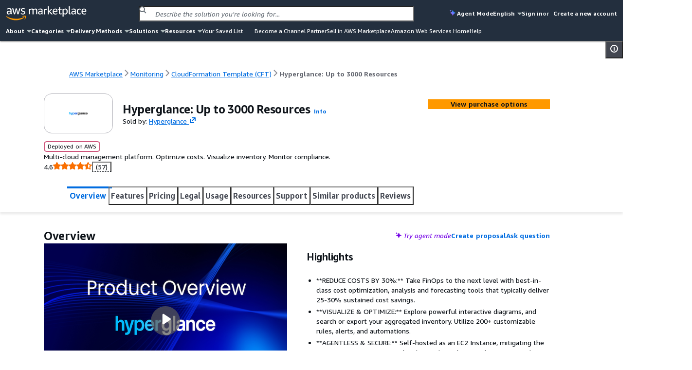

--- FILE ---
content_type: application/javascript
request_url: https://prod-us-east-1.cdn.chrome.marketplace.aws.dev/assets/4e17f104-1c9c-49ab-89b9-b34f0e9e23d1/client/buyer-entry-client.js
body_size: 264504
content:
var NM=Object.defineProperty;var MM=(e,t,n)=>t in e?NM(e,t,{enumerable:!0,configurable:!0,writable:!0,value:n}):e[t]=n;var $=(e,t,n)=>MM(e,typeof t!="symbol"?t+"":t,n);var Al=typeof globalThis<"u"?globalThis:typeof window<"u"?window:typeof global<"u"?global:typeof self<"u"?self:{};function E8(e){return e&&e.__esModule&&Object.prototype.hasOwnProperty.call(e,"default")?e.default:e}var Sf={},k8={exports:{}},dr={},C8={exports:{}},Fe={};/**
 * @license React
 * react.production.min.js
 *
 * Copyright (c) Facebook, Inc. and its affiliates.
 *
 * This source code is licensed under the MIT license found in the
 * LICENSE file in the root directory of this source tree.
 */var Qu=Symbol.for("react.element"),AM=Symbol.for("react.portal"),DM=Symbol.for("react.fragment"),PM=Symbol.for("react.strict_mode"),zM=Symbol.for("react.profiler"),BM=Symbol.for("react.provider"),LM=Symbol.for("react.context"),OM=Symbol.for("react.forward_ref"),$M=Symbol.for("react.suspense"),FM=Symbol.for("react.memo"),HM=Symbol.for("react.lazy"),wy=Symbol.iterator;function jM(e){return e===null||typeof e!="object"?null:(e=wy&&e[wy]||e["@@iterator"],typeof e=="function"?e:null)}var I8={isMounted:function(){return!1},enqueueForceUpdate:function(){},enqueueReplaceState:function(){},enqueueSetState:function(){}},T8=Object.assign,R8={};function rl(e,t,n){this.props=e,this.context=t,this.refs=R8,this.updater=n||I8}rl.prototype.isReactComponent={};rl.prototype.setState=function(e,t){if(typeof e!="object"&&typeof e!="function"&&e!=null)throw Error("setState(...): takes an object of state variables to update or a function which returns an object of state variables.");this.updater.enqueueSetState(this,e,t,"setState")};rl.prototype.forceUpdate=function(e){this.updater.enqueueForceUpdate(this,e,"forceUpdate")};function N8(){}N8.prototype=rl.prototype;function Rv(e,t,n){this.props=e,this.context=t,this.refs=R8,this.updater=n||I8}var Nv=Rv.prototype=new N8;Nv.constructor=Rv;T8(Nv,rl.prototype);Nv.isPureReactComponent=!0;var gy=Array.isArray,M8=Object.prototype.hasOwnProperty,Mv={current:null},A8={key:!0,ref:!0,__self:!0,__source:!0};function D8(e,t,n){var r,i={},o=null,a=null;if(t!=null)for(r in t.ref!==void 0&&(a=t.ref),t.key!==void 0&&(o=""+t.key),t)M8.call(t,r)&&!A8.hasOwnProperty(r)&&(i[r]=t[r]);var u=arguments.length-2;if(u===1)i.children=n;else if(1<u){for(var c=Array(u),d=0;d<u;d++)c[d]=arguments[d+2];i.children=c}if(e&&e.defaultProps)for(r in u=e.defaultProps,u)i[r]===void 0&&(i[r]=u[r]);return{$$typeof:Qu,type:e,key:o,ref:a,props:i,_owner:Mv.current}}function UM(e,t){return{$$typeof:Qu,type:e.type,key:t,ref:e.ref,props:e.props,_owner:e._owner}}function Av(e){return typeof e=="object"&&e!==null&&e.$$typeof===Qu}function VM(e){var t={"=":"=0",":":"=2"};return"$"+e.replace(/[=:]/g,function(n){return t[n]})}var _y=/\/+/g;function Cp(e,t){return typeof e=="object"&&e!==null&&e.key!=null?VM(""+e.key):t.toString(36)}function jd(e,t,n,r,i){var o=typeof e;(o==="undefined"||o==="boolean")&&(e=null);var a=!1;if(e===null)a=!0;else switch(o){case"string":case"number":a=!0;break;case"object":switch(e.$$typeof){case Qu:case AM:a=!0}}if(a)return a=e,i=i(a),e=r===""?"."+Cp(a,0):r,gy(i)?(n="",e!=null&&(n=e.replace(_y,"$&/")+"/"),jd(i,t,n,"",function(d){return d})):i!=null&&(Av(i)&&(i=UM(i,n+(!i.key||a&&a.key===i.key?"":(""+i.key).replace(_y,"$&/")+"/")+e)),t.push(i)),1;if(a=0,r=r===""?".":r+":",gy(e))for(var u=0;u<e.length;u++){o=e[u];var c=r+Cp(o,u);a+=jd(o,t,n,c,i)}else if(c=jM(e),typeof c=="function")for(e=c.call(e),u=0;!(o=e.next()).done;)o=o.value,c=r+Cp(o,u++),a+=jd(o,t,n,c,i);else if(o==="object")throw t=String(e),Error("Objects are not valid as a React child (found: "+(t==="[object Object]"?"object with keys {"+Object.keys(e).join(", ")+"}":t)+"). If you meant to render a collection of children, use an array instead.");return a}function fd(e,t,n){if(e==null)return e;var r=[],i=0;return jd(e,r,"","",function(o){return t.call(n,o,i++)}),r}function WM(e){if(e._status===-1){var t=e._result;t=t(),t.then(function(n){(e._status===0||e._status===-1)&&(e._status=1,e._result=n)},function(n){(e._status===0||e._status===-1)&&(e._status=2,e._result=n)}),e._status===-1&&(e._status=0,e._result=t)}if(e._status===1)return e._result.default;throw e._result}var En={current:null},Ud={transition:null},GM={ReactCurrentDispatcher:En,ReactCurrentBatchConfig:Ud,ReactCurrentOwner:Mv};function P8(){throw Error("act(...) is not supported in production builds of React.")}Fe.Children={map:fd,forEach:function(e,t,n){fd(e,function(){t.apply(this,arguments)},n)},count:function(e){var t=0;return fd(e,function(){t++}),t},toArray:function(e){return fd(e,function(t){return t})||[]},only:function(e){if(!Av(e))throw Error("React.Children.only expected to receive a single React element child.");return e}};Fe.Component=rl;Fe.Fragment=DM;Fe.Profiler=zM;Fe.PureComponent=Rv;Fe.StrictMode=PM;Fe.Suspense=$M;Fe.__SECRET_INTERNALS_DO_NOT_USE_OR_YOU_WILL_BE_FIRED=GM;Fe.act=P8;Fe.cloneElement=function(e,t,n){if(e==null)throw Error("React.cloneElement(...): The argument must be a React element, but you passed "+e+".");var r=T8({},e.props),i=e.key,o=e.ref,a=e._owner;if(t!=null){if(t.ref!==void 0&&(o=t.ref,a=Mv.current),t.key!==void 0&&(i=""+t.key),e.type&&e.type.defaultProps)var u=e.type.defaultProps;for(c in t)M8.call(t,c)&&!A8.hasOwnProperty(c)&&(r[c]=t[c]===void 0&&u!==void 0?u[c]:t[c])}var c=arguments.length-2;if(c===1)r.children=n;else if(1<c){u=Array(c);for(var d=0;d<c;d++)u[d]=arguments[d+2];r.children=u}return{$$typeof:Qu,type:e.type,key:i,ref:o,props:r,_owner:a}};Fe.createContext=function(e){return e={$$typeof:LM,_currentValue:e,_currentValue2:e,_threadCount:0,Provider:null,Consumer:null,_defaultValue:null,_globalName:null},e.Provider={$$typeof:BM,_context:e},e.Consumer=e};Fe.createElement=D8;Fe.createFactory=function(e){var t=D8.bind(null,e);return t.type=e,t};Fe.createRef=function(){return{current:null}};Fe.forwardRef=function(e){return{$$typeof:OM,render:e}};Fe.isValidElement=Av;Fe.lazy=function(e){return{$$typeof:HM,_payload:{_status:-1,_result:e},_init:WM}};Fe.memo=function(e,t){return{$$typeof:FM,type:e,compare:t===void 0?null:t}};Fe.startTransition=function(e){var t=Ud.transition;Ud.transition={};try{e()}finally{Ud.transition=t}};Fe.unstable_act=P8;Fe.useCallback=function(e,t){return En.current.useCallback(e,t)};Fe.useContext=function(e){return En.current.useContext(e)};Fe.useDebugValue=function(){};Fe.useDeferredValue=function(e){return En.current.useDeferredValue(e)};Fe.useEffect=function(e,t){return En.current.useEffect(e,t)};Fe.useId=function(){return En.current.useId()};Fe.useImperativeHandle=function(e,t,n){return En.current.useImperativeHandle(e,t,n)};Fe.useInsertionEffect=function(e,t){return En.current.useInsertionEffect(e,t)};Fe.useLayoutEffect=function(e,t){return En.current.useLayoutEffect(e,t)};Fe.useMemo=function(e,t){return En.current.useMemo(e,t)};Fe.useReducer=function(e,t,n){return En.current.useReducer(e,t,n)};Fe.useRef=function(e){return En.current.useRef(e)};Fe.useState=function(e){return En.current.useState(e)};Fe.useSyncExternalStore=function(e,t,n){return En.current.useSyncExternalStore(e,t,n)};Fe.useTransition=function(){return En.current.useTransition()};Fe.version="18.3.1";C8.exports=Fe;var I=C8.exports;const Ie=E8(I);var z8={exports:{}},B8={};/**
 * @license React
 * scheduler.production.min.js
 *
 * Copyright (c) Facebook, Inc. and its affiliates.
 *
 * This source code is licensed under the MIT license found in the
 * LICENSE file in the root directory of this source tree.
 */(function(e){function t(W,ie){var Q=W.length;W.push(ie);e:for(;0<Q;){var de=Q-1>>>1,ce=W[de];if(0<i(ce,ie))W[de]=ie,W[Q]=ce,Q=de;else break e}}function n(W){return W.length===0?null:W[0]}function r(W){if(W.length===0)return null;var ie=W[0],Q=W.pop();if(Q!==ie){W[0]=Q;e:for(var de=0,ce=W.length,He=ce>>>1;de<He;){var Te=2*(de+1)-1,Le=W[Te],be=Te+1,Re=W[be];if(0>i(Le,Q))be<ce&&0>i(Re,Le)?(W[de]=Re,W[be]=Q,de=be):(W[de]=Le,W[Te]=Q,de=Te);else if(be<ce&&0>i(Re,Q))W[de]=Re,W[be]=Q,de=be;else break e}}return ie}function i(W,ie){var Q=W.sortIndex-ie.sortIndex;return Q!==0?Q:W.id-ie.id}if(typeof performance=="object"&&typeof performance.now=="function"){var o=performance;e.unstable_now=function(){return o.now()}}else{var a=Date,u=a.now();e.unstable_now=function(){return a.now()-u}}var c=[],d=[],p=1,m=null,v=3,w=!1,_=!1,y=!1,k=typeof setTimeout=="function"?setTimeout:null,x=typeof clearTimeout=="function"?clearTimeout:null,S=typeof setImmediate<"u"?setImmediate:null;typeof navigator<"u"&&navigator.scheduling!==void 0&&navigator.scheduling.isInputPending!==void 0&&navigator.scheduling.isInputPending.bind(navigator.scheduling);function b(W){for(var ie=n(d);ie!==null;){if(ie.callback===null)r(d);else if(ie.startTime<=W)r(d),ie.sortIndex=ie.expirationTime,t(c,ie);else break;ie=n(d)}}function R(W){if(y=!1,b(W),!_)if(n(c)!==null)_=!0,se(N);else{var ie=n(d);ie!==null&&pe(R,ie.startTime-W)}}function N(W,ie){_=!1,y&&(y=!1,x(O),O=-1),w=!0;var Q=v;try{for(b(ie),m=n(c);m!==null&&(!(m.expirationTime>ie)||W&&!ee());){var de=m.callback;if(typeof de=="function"){m.callback=null,v=m.priorityLevel;var ce=de(m.expirationTime<=ie);ie=e.unstable_now(),typeof ce=="function"?m.callback=ce:m===n(c)&&r(c),b(ie)}else r(c);m=n(c)}if(m!==null)var He=!0;else{var Te=n(d);Te!==null&&pe(R,Te.startTime-ie),He=!1}return He}finally{m=null,v=Q,w=!1}}var A=!1,B=null,O=-1,Z=5,j=-1;function ee(){return!(e.unstable_now()-j<Z)}function J(){if(B!==null){var W=e.unstable_now();j=W;var ie=!0;try{ie=B(!0,W)}finally{ie?ne():(A=!1,B=null)}}else A=!1}var ne;if(typeof S=="function")ne=function(){S(J)};else if(typeof MessageChannel<"u"){var ue=new MessageChannel,ve=ue.port2;ue.port1.onmessage=J,ne=function(){ve.postMessage(null)}}else ne=function(){k(J,0)};function se(W){B=W,A||(A=!0,ne())}function pe(W,ie){O=k(function(){W(e.unstable_now())},ie)}e.unstable_IdlePriority=5,e.unstable_ImmediatePriority=1,e.unstable_LowPriority=4,e.unstable_NormalPriority=3,e.unstable_Profiling=null,e.unstable_UserBlockingPriority=2,e.unstable_cancelCallback=function(W){W.callback=null},e.unstable_continueExecution=function(){_||w||(_=!0,se(N))},e.unstable_forceFrameRate=function(W){0>W||125<W?console.error("forceFrameRate takes a positive int between 0 and 125, forcing frame rates higher than 125 fps is not supported"):Z=0<W?Math.floor(1e3/W):5},e.unstable_getCurrentPriorityLevel=function(){return v},e.unstable_getFirstCallbackNode=function(){return n(c)},e.unstable_next=function(W){switch(v){case 1:case 2:case 3:var ie=3;break;default:ie=v}var Q=v;v=ie;try{return W()}finally{v=Q}},e.unstable_pauseExecution=function(){},e.unstable_requestPaint=function(){},e.unstable_runWithPriority=function(W,ie){switch(W){case 1:case 2:case 3:case 4:case 5:break;default:W=3}var Q=v;v=W;try{return ie()}finally{v=Q}},e.unstable_scheduleCallback=function(W,ie,Q){var de=e.unstable_now();switch(typeof Q=="object"&&Q!==null?(Q=Q.delay,Q=typeof Q=="number"&&0<Q?de+Q:de):Q=de,W){case 1:var ce=-1;break;case 2:ce=250;break;case 5:ce=1073741823;break;case 4:ce=1e4;break;default:ce=5e3}return ce=Q+ce,W={id:p++,callback:ie,priorityLevel:W,startTime:Q,expirationTime:ce,sortIndex:-1},Q>de?(W.sortIndex=Q,t(d,W),n(c)===null&&W===n(d)&&(y?(x(O),O=-1):y=!0,pe(R,Q-de))):(W.sortIndex=ce,t(c,W),_||w||(_=!0,se(N))),W},e.unstable_shouldYield=ee,e.unstable_wrapCallback=function(W){var ie=v;return function(){var Q=v;v=ie;try{return W.apply(this,arguments)}finally{v=Q}}}})(B8);z8.exports=B8;var qM=z8.exports;/**
 * @license React
 * react-dom.production.min.js
 *
 * Copyright (c) Facebook, Inc. and its affiliates.
 *
 * This source code is licensed under the MIT license found in the
 * LICENSE file in the root directory of this source tree.
 */var ZM=I,lr=qM;function Y(e){for(var t="https://reactjs.org/docs/error-decoder.html?invariant="+e,n=1;n<arguments.length;n++)t+="&args[]="+encodeURIComponent(arguments[n]);return"Minified React error #"+e+"; visit "+t+" for the full message or use the non-minified dev environment for full errors and additional helpful warnings."}var L8=new Set,bu={};function qs(e,t){Wa(e,t),Wa(e+"Capture",t)}function Wa(e,t){for(bu[e]=t,e=0;e<t.length;e++)L8.add(t[e])}var Zi=!(typeof window>"u"||typeof window.document>"u"||typeof window.document.createElement>"u"),P1=Object.prototype.hasOwnProperty,XM=/^[:A-Z_a-z\u00C0-\u00D6\u00D8-\u00F6\u00F8-\u02FF\u0370-\u037D\u037F-\u1FFF\u200C-\u200D\u2070-\u218F\u2C00-\u2FEF\u3001-\uD7FF\uF900-\uFDCF\uFDF0-\uFFFD][:A-Z_a-z\u00C0-\u00D6\u00D8-\u00F6\u00F8-\u02FF\u0370-\u037D\u037F-\u1FFF\u200C-\u200D\u2070-\u218F\u2C00-\u2FEF\u3001-\uD7FF\uF900-\uFDCF\uFDF0-\uFFFD\-.0-9\u00B7\u0300-\u036F\u203F-\u2040]*$/,yy={},xy={};function YM(e){return P1.call(xy,e)?!0:P1.call(yy,e)?!1:XM.test(e)?xy[e]=!0:(yy[e]=!0,!1)}function KM(e,t,n,r){if(n!==null&&n.type===0)return!1;switch(typeof t){case"function":case"symbol":return!0;case"boolean":return r?!1:n!==null?!n.acceptsBooleans:(e=e.toLowerCase().slice(0,5),e!=="data-"&&e!=="aria-");default:return!1}}function QM(e,t,n,r){if(t===null||typeof t>"u"||KM(e,t,n,r))return!0;if(r)return!1;if(n!==null)switch(n.type){case 3:return!t;case 4:return t===!1;case 5:return isNaN(t);case 6:return isNaN(t)||1>t}return!1}function kn(e,t,n,r,i,o,a){this.acceptsBooleans=t===2||t===3||t===4,this.attributeName=r,this.attributeNamespace=i,this.mustUseProperty=n,this.propertyName=e,this.type=t,this.sanitizeURL=o,this.removeEmptyString=a}var nn={};"children dangerouslySetInnerHTML defaultValue defaultChecked innerHTML suppressContentEditableWarning suppressHydrationWarning style".split(" ").forEach(function(e){nn[e]=new kn(e,0,!1,e,null,!1,!1)});[["acceptCharset","accept-charset"],["className","class"],["htmlFor","for"],["httpEquiv","http-equiv"]].forEach(function(e){var t=e[0];nn[t]=new kn(t,1,!1,e[1],null,!1,!1)});["contentEditable","draggable","spellCheck","value"].forEach(function(e){nn[e]=new kn(e,2,!1,e.toLowerCase(),null,!1,!1)});["autoReverse","externalResourcesRequired","focusable","preserveAlpha"].forEach(function(e){nn[e]=new kn(e,2,!1,e,null,!1,!1)});"allowFullScreen async autoFocus autoPlay controls default defer disabled disablePictureInPicture disableRemotePlayback formNoValidate hidden loop noModule noValidate open playsInline readOnly required reversed scoped seamless itemScope".split(" ").forEach(function(e){nn[e]=new kn(e,3,!1,e.toLowerCase(),null,!1,!1)});["checked","multiple","muted","selected"].forEach(function(e){nn[e]=new kn(e,3,!0,e,null,!1,!1)});["capture","download"].forEach(function(e){nn[e]=new kn(e,4,!1,e,null,!1,!1)});["cols","rows","size","span"].forEach(function(e){nn[e]=new kn(e,6,!1,e,null,!1,!1)});["rowSpan","start"].forEach(function(e){nn[e]=new kn(e,5,!1,e.toLowerCase(),null,!1,!1)});var Dv=/[\-:]([a-z])/g;function Pv(e){return e[1].toUpperCase()}"accent-height alignment-baseline arabic-form baseline-shift cap-height clip-path clip-rule color-interpolation color-interpolation-filters color-profile color-rendering dominant-baseline enable-background fill-opacity fill-rule flood-color flood-opacity font-family font-size font-size-adjust font-stretch font-style font-variant font-weight glyph-name glyph-orientation-horizontal glyph-orientation-vertical horiz-adv-x horiz-origin-x image-rendering letter-spacing lighting-color marker-end marker-mid marker-start overline-position overline-thickness paint-order panose-1 pointer-events rendering-intent shape-rendering stop-color stop-opacity strikethrough-position strikethrough-thickness stroke-dasharray stroke-dashoffset stroke-linecap stroke-linejoin stroke-miterlimit stroke-opacity stroke-width text-anchor text-decoration text-rendering underline-position underline-thickness unicode-bidi unicode-range units-per-em v-alphabetic v-hanging v-ideographic v-mathematical vector-effect vert-adv-y vert-origin-x vert-origin-y word-spacing writing-mode xmlns:xlink x-height".split(" ").forEach(function(e){var t=e.replace(Dv,Pv);nn[t]=new kn(t,1,!1,e,null,!1,!1)});"xlink:actuate xlink:arcrole xlink:role xlink:show xlink:title xlink:type".split(" ").forEach(function(e){var t=e.replace(Dv,Pv);nn[t]=new kn(t,1,!1,e,"http://www.w3.org/1999/xlink",!1,!1)});["xml:base","xml:lang","xml:space"].forEach(function(e){var t=e.replace(Dv,Pv);nn[t]=new kn(t,1,!1,e,"http://www.w3.org/XML/1998/namespace",!1,!1)});["tabIndex","crossOrigin"].forEach(function(e){nn[e]=new kn(e,1,!1,e.toLowerCase(),null,!1,!1)});nn.xlinkHref=new kn("xlinkHref",1,!1,"xlink:href","http://www.w3.org/1999/xlink",!0,!1);["src","href","action","formAction"].forEach(function(e){nn[e]=new kn(e,1,!1,e.toLowerCase(),null,!0,!0)});function zv(e,t,n,r){var i=nn.hasOwnProperty(t)?nn[t]:null;(i!==null?i.type!==0:r||!(2<t.length)||t[0]!=="o"&&t[0]!=="O"||t[1]!=="n"&&t[1]!=="N")&&(QM(t,n,i,r)&&(n=null),r||i===null?YM(t)&&(n===null?e.removeAttribute(t):e.setAttribute(t,""+n)):i.mustUseProperty?e[i.propertyName]=n===null?i.type===3?!1:"":n:(t=i.attributeName,r=i.attributeNamespace,n===null?e.removeAttribute(t):(i=i.type,n=i===3||i===4&&n===!0?"":""+n,r?e.setAttributeNS(r,t,n):e.setAttribute(t,n))))}var eo=ZM.__SECRET_INTERNALS_DO_NOT_USE_OR_YOU_WILL_BE_FIRED,hd=Symbol.for("react.element"),xa=Symbol.for("react.portal"),Sa=Symbol.for("react.fragment"),Bv=Symbol.for("react.strict_mode"),z1=Symbol.for("react.profiler"),O8=Symbol.for("react.provider"),$8=Symbol.for("react.context"),Lv=Symbol.for("react.forward_ref"),B1=Symbol.for("react.suspense"),L1=Symbol.for("react.suspense_list"),Ov=Symbol.for("react.memo"),So=Symbol.for("react.lazy"),F8=Symbol.for("react.offscreen"),Sy=Symbol.iterator;function Dl(e){return e===null||typeof e!="object"?null:(e=Sy&&e[Sy]||e["@@iterator"],typeof e=="function"?e:null)}var Ct=Object.assign,Ip;function ql(e){if(Ip===void 0)try{throw Error()}catch(n){var t=n.stack.trim().match(/\n( *(at )?)/);Ip=t&&t[1]||""}return`
`+Ip+e}var Tp=!1;function Rp(e,t){if(!e||Tp)return"";Tp=!0;var n=Error.prepareStackTrace;Error.prepareStackTrace=void 0;try{if(t)if(t=function(){throw Error()},Object.defineProperty(t.prototype,"props",{set:function(){throw Error()}}),typeof Reflect=="object"&&Reflect.construct){try{Reflect.construct(t,[])}catch(d){var r=d}Reflect.construct(e,[],t)}else{try{t.call()}catch(d){r=d}e.call(t.prototype)}else{try{throw Error()}catch(d){r=d}e()}}catch(d){if(d&&r&&typeof d.stack=="string"){for(var i=d.stack.split(`
`),o=r.stack.split(`
`),a=i.length-1,u=o.length-1;1<=a&&0<=u&&i[a]!==o[u];)u--;for(;1<=a&&0<=u;a--,u--)if(i[a]!==o[u]){if(a!==1||u!==1)do if(a--,u--,0>u||i[a]!==o[u]){var c=`
`+i[a].replace(" at new "," at ");return e.displayName&&c.includes("<anonymous>")&&(c=c.replace("<anonymous>",e.displayName)),c}while(1<=a&&0<=u);break}}}finally{Tp=!1,Error.prepareStackTrace=n}return(e=e?e.displayName||e.name:"")?ql(e):""}function JM(e){switch(e.tag){case 5:return ql(e.type);case 16:return ql("Lazy");case 13:return ql("Suspense");case 19:return ql("SuspenseList");case 0:case 2:case 15:return e=Rp(e.type,!1),e;case 11:return e=Rp(e.type.render,!1),e;case 1:return e=Rp(e.type,!0),e;default:return""}}function O1(e){if(e==null)return null;if(typeof e=="function")return e.displayName||e.name||null;if(typeof e=="string")return e;switch(e){case Sa:return"Fragment";case xa:return"Portal";case z1:return"Profiler";case Bv:return"StrictMode";case B1:return"Suspense";case L1:return"SuspenseList"}if(typeof e=="object")switch(e.$$typeof){case $8:return(e.displayName||"Context")+".Consumer";case O8:return(e._context.displayName||"Context")+".Provider";case Lv:var t=e.render;return e=e.displayName,e||(e=t.displayName||t.name||"",e=e!==""?"ForwardRef("+e+")":"ForwardRef"),e;case Ov:return t=e.displayName||null,t!==null?t:O1(e.type)||"Memo";case So:t=e._payload,e=e._init;try{return O1(e(t))}catch{}}return null}function eA(e){var t=e.type;switch(e.tag){case 24:return"Cache";case 9:return(t.displayName||"Context")+".Consumer";case 10:return(t._context.displayName||"Context")+".Provider";case 18:return"DehydratedFragment";case 11:return e=t.render,e=e.displayName||e.name||"",t.displayName||(e!==""?"ForwardRef("+e+")":"ForwardRef");case 7:return"Fragment";case 5:return t;case 4:return"Portal";case 3:return"Root";case 6:return"Text";case 16:return O1(t);case 8:return t===Bv?"StrictMode":"Mode";case 22:return"Offscreen";case 12:return"Profiler";case 21:return"Scope";case 13:return"Suspense";case 19:return"SuspenseList";case 25:return"TracingMarker";case 1:case 0:case 17:case 2:case 14:case 15:if(typeof t=="function")return t.displayName||t.name||null;if(typeof t=="string")return t}return null}function Uo(e){switch(typeof e){case"boolean":case"number":case"string":case"undefined":return e;case"object":return e;default:return""}}function H8(e){var t=e.type;return(e=e.nodeName)&&e.toLowerCase()==="input"&&(t==="checkbox"||t==="radio")}function tA(e){var t=H8(e)?"checked":"value",n=Object.getOwnPropertyDescriptor(e.constructor.prototype,t),r=""+e[t];if(!e.hasOwnProperty(t)&&typeof n<"u"&&typeof n.get=="function"&&typeof n.set=="function"){var i=n.get,o=n.set;return Object.defineProperty(e,t,{configurable:!0,get:function(){return i.call(this)},set:function(a){r=""+a,o.call(this,a)}}),Object.defineProperty(e,t,{enumerable:n.enumerable}),{getValue:function(){return r},setValue:function(a){r=""+a},stopTracking:function(){e._valueTracker=null,delete e[t]}}}}function pd(e){e._valueTracker||(e._valueTracker=tA(e))}function j8(e){if(!e)return!1;var t=e._valueTracker;if(!t)return!0;var n=t.getValue(),r="";return e&&(r=H8(e)?e.checked?"true":"false":e.value),e=r,e!==n?(t.setValue(e),!0):!1}function bf(e){if(e=e||(typeof document<"u"?document:void 0),typeof e>"u")return null;try{return e.activeElement||e.body}catch{return e.body}}function $1(e,t){var n=t.checked;return Ct({},t,{defaultChecked:void 0,defaultValue:void 0,value:void 0,checked:n??e._wrapperState.initialChecked})}function by(e,t){var n=t.defaultValue==null?"":t.defaultValue,r=t.checked!=null?t.checked:t.defaultChecked;n=Uo(t.value!=null?t.value:n),e._wrapperState={initialChecked:r,initialValue:n,controlled:t.type==="checkbox"||t.type==="radio"?t.checked!=null:t.value!=null}}function U8(e,t){t=t.checked,t!=null&&zv(e,"checked",t,!1)}function F1(e,t){U8(e,t);var n=Uo(t.value),r=t.type;if(n!=null)r==="number"?(n===0&&e.value===""||e.value!=n)&&(e.value=""+n):e.value!==""+n&&(e.value=""+n);else if(r==="submit"||r==="reset"){e.removeAttribute("value");return}t.hasOwnProperty("value")?H1(e,t.type,n):t.hasOwnProperty("defaultValue")&&H1(e,t.type,Uo(t.defaultValue)),t.checked==null&&t.defaultChecked!=null&&(e.defaultChecked=!!t.defaultChecked)}function Ey(e,t,n){if(t.hasOwnProperty("value")||t.hasOwnProperty("defaultValue")){var r=t.type;if(!(r!=="submit"&&r!=="reset"||t.value!==void 0&&t.value!==null))return;t=""+e._wrapperState.initialValue,n||t===e.value||(e.value=t),e.defaultValue=t}n=e.name,n!==""&&(e.name=""),e.defaultChecked=!!e._wrapperState.initialChecked,n!==""&&(e.name=n)}function H1(e,t,n){(t!=="number"||bf(e.ownerDocument)!==e)&&(n==null?e.defaultValue=""+e._wrapperState.initialValue:e.defaultValue!==""+n&&(e.defaultValue=""+n))}var Zl=Array.isArray;function Oa(e,t,n,r){if(e=e.options,t){t={};for(var i=0;i<n.length;i++)t["$"+n[i]]=!0;for(n=0;n<e.length;n++)i=t.hasOwnProperty("$"+e[n].value),e[n].selected!==i&&(e[n].selected=i),i&&r&&(e[n].defaultSelected=!0)}else{for(n=""+Uo(n),t=null,i=0;i<e.length;i++){if(e[i].value===n){e[i].selected=!0,r&&(e[i].defaultSelected=!0);return}t!==null||e[i].disabled||(t=e[i])}t!==null&&(t.selected=!0)}}function j1(e,t){if(t.dangerouslySetInnerHTML!=null)throw Error(Y(91));return Ct({},t,{value:void 0,defaultValue:void 0,children:""+e._wrapperState.initialValue})}function ky(e,t){var n=t.value;if(n==null){if(n=t.children,t=t.defaultValue,n!=null){if(t!=null)throw Error(Y(92));if(Zl(n)){if(1<n.length)throw Error(Y(93));n=n[0]}t=n}t==null&&(t=""),n=t}e._wrapperState={initialValue:Uo(n)}}function V8(e,t){var n=Uo(t.value),r=Uo(t.defaultValue);n!=null&&(n=""+n,n!==e.value&&(e.value=n),t.defaultValue==null&&e.defaultValue!==n&&(e.defaultValue=n)),r!=null&&(e.defaultValue=""+r)}function Cy(e){var t=e.textContent;t===e._wrapperState.initialValue&&t!==""&&t!==null&&(e.value=t)}function W8(e){switch(e){case"svg":return"http://www.w3.org/2000/svg";case"math":return"http://www.w3.org/1998/Math/MathML";default:return"http://www.w3.org/1999/xhtml"}}function U1(e,t){return e==null||e==="http://www.w3.org/1999/xhtml"?W8(t):e==="http://www.w3.org/2000/svg"&&t==="foreignObject"?"http://www.w3.org/1999/xhtml":e}var md,G8=function(e){return typeof MSApp<"u"&&MSApp.execUnsafeLocalFunction?function(t,n,r,i){MSApp.execUnsafeLocalFunction(function(){return e(t,n,r,i)})}:e}(function(e,t){if(e.namespaceURI!=="http://www.w3.org/2000/svg"||"innerHTML"in e)e.innerHTML=t;else{for(md=md||document.createElement("div"),md.innerHTML="<svg>"+t.valueOf().toString()+"</svg>",t=md.firstChild;e.firstChild;)e.removeChild(e.firstChild);for(;t.firstChild;)e.appendChild(t.firstChild)}});function Eu(e,t){if(t){var n=e.firstChild;if(n&&n===e.lastChild&&n.nodeType===3){n.nodeValue=t;return}}e.textContent=t}var au={animationIterationCount:!0,aspectRatio:!0,borderImageOutset:!0,borderImageSlice:!0,borderImageWidth:!0,boxFlex:!0,boxFlexGroup:!0,boxOrdinalGroup:!0,columnCount:!0,columns:!0,flex:!0,flexGrow:!0,flexPositive:!0,flexShrink:!0,flexNegative:!0,flexOrder:!0,gridArea:!0,gridRow:!0,gridRowEnd:!0,gridRowSpan:!0,gridRowStart:!0,gridColumn:!0,gridColumnEnd:!0,gridColumnSpan:!0,gridColumnStart:!0,fontWeight:!0,lineClamp:!0,lineHeight:!0,opacity:!0,order:!0,orphans:!0,tabSize:!0,widows:!0,zIndex:!0,zoom:!0,fillOpacity:!0,floodOpacity:!0,stopOpacity:!0,strokeDasharray:!0,strokeDashoffset:!0,strokeMiterlimit:!0,strokeOpacity:!0,strokeWidth:!0},nA=["Webkit","ms","Moz","O"];Object.keys(au).forEach(function(e){nA.forEach(function(t){t=t+e.charAt(0).toUpperCase()+e.substring(1),au[t]=au[e]})});function q8(e,t,n){return t==null||typeof t=="boolean"||t===""?"":n||typeof t!="number"||t===0||au.hasOwnProperty(e)&&au[e]?(""+t).trim():t+"px"}function Z8(e,t){e=e.style;for(var n in t)if(t.hasOwnProperty(n)){var r=n.indexOf("--")===0,i=q8(n,t[n],r);n==="float"&&(n="cssFloat"),r?e.setProperty(n,i):e[n]=i}}var rA=Ct({menuitem:!0},{area:!0,base:!0,br:!0,col:!0,embed:!0,hr:!0,img:!0,input:!0,keygen:!0,link:!0,meta:!0,param:!0,source:!0,track:!0,wbr:!0});function V1(e,t){if(t){if(rA[e]&&(t.children!=null||t.dangerouslySetInnerHTML!=null))throw Error(Y(137,e));if(t.dangerouslySetInnerHTML!=null){if(t.children!=null)throw Error(Y(60));if(typeof t.dangerouslySetInnerHTML!="object"||!("__html"in t.dangerouslySetInnerHTML))throw Error(Y(61))}if(t.style!=null&&typeof t.style!="object")throw Error(Y(62))}}function W1(e,t){if(e.indexOf("-")===-1)return typeof t.is=="string";switch(e){case"annotation-xml":case"color-profile":case"font-face":case"font-face-src":case"font-face-uri":case"font-face-format":case"font-face-name":case"missing-glyph":return!1;default:return!0}}var G1=null;function $v(e){return e=e.target||e.srcElement||window,e.correspondingUseElement&&(e=e.correspondingUseElement),e.nodeType===3?e.parentNode:e}var q1=null,$a=null,Fa=null;function Iy(e){if(e=tc(e)){if(typeof q1!="function")throw Error(Y(280));var t=e.stateNode;t&&(t=kh(t),q1(e.stateNode,e.type,t))}}function X8(e){$a?Fa?Fa.push(e):Fa=[e]:$a=e}function Y8(){if($a){var e=$a,t=Fa;if(Fa=$a=null,Iy(e),t)for(e=0;e<t.length;e++)Iy(t[e])}}function K8(e,t){return e(t)}function Q8(){}var Np=!1;function J8(e,t,n){if(Np)return e(t,n);Np=!0;try{return K8(e,t,n)}finally{Np=!1,($a!==null||Fa!==null)&&(Q8(),Y8())}}function ku(e,t){var n=e.stateNode;if(n===null)return null;var r=kh(n);if(r===null)return null;n=r[t];e:switch(t){case"onClick":case"onClickCapture":case"onDoubleClick":case"onDoubleClickCapture":case"onMouseDown":case"onMouseDownCapture":case"onMouseMove":case"onMouseMoveCapture":case"onMouseUp":case"onMouseUpCapture":case"onMouseEnter":(r=!r.disabled)||(e=e.type,r=!(e==="button"||e==="input"||e==="select"||e==="textarea")),e=!r;break e;default:e=!1}if(e)return null;if(n&&typeof n!="function")throw Error(Y(231,t,typeof n));return n}var Z1=!1;if(Zi)try{var Pl={};Object.defineProperty(Pl,"passive",{get:function(){Z1=!0}}),window.addEventListener("test",Pl,Pl),window.removeEventListener("test",Pl,Pl)}catch{Z1=!1}function iA(e,t,n,r,i,o,a,u,c){var d=Array.prototype.slice.call(arguments,3);try{t.apply(n,d)}catch(p){this.onError(p)}}var lu=!1,Ef=null,kf=!1,X1=null,oA={onError:function(e){lu=!0,Ef=e}};function sA(e,t,n,r,i,o,a,u,c){lu=!1,Ef=null,iA.apply(oA,arguments)}function aA(e,t,n,r,i,o,a,u,c){if(sA.apply(this,arguments),lu){if(lu){var d=Ef;lu=!1,Ef=null}else throw Error(Y(198));kf||(kf=!0,X1=d)}}function Zs(e){var t=e,n=e;if(e.alternate)for(;t.return;)t=t.return;else{e=t;do t=e,t.flags&4098&&(n=t.return),e=t.return;while(e)}return t.tag===3?n:null}function eb(e){if(e.tag===13){var t=e.memoizedState;if(t===null&&(e=e.alternate,e!==null&&(t=e.memoizedState)),t!==null)return t.dehydrated}return null}function Ty(e){if(Zs(e)!==e)throw Error(Y(188))}function lA(e){var t=e.alternate;if(!t){if(t=Zs(e),t===null)throw Error(Y(188));return t!==e?null:e}for(var n=e,r=t;;){var i=n.return;if(i===null)break;var o=i.alternate;if(o===null){if(r=i.return,r!==null){n=r;continue}break}if(i.child===o.child){for(o=i.child;o;){if(o===n)return Ty(i),e;if(o===r)return Ty(i),t;o=o.sibling}throw Error(Y(188))}if(n.return!==r.return)n=i,r=o;else{for(var a=!1,u=i.child;u;){if(u===n){a=!0,n=i,r=o;break}if(u===r){a=!0,r=i,n=o;break}u=u.sibling}if(!a){for(u=o.child;u;){if(u===n){a=!0,n=o,r=i;break}if(u===r){a=!0,r=o,n=i;break}u=u.sibling}if(!a)throw Error(Y(189))}}if(n.alternate!==r)throw Error(Y(190))}if(n.tag!==3)throw Error(Y(188));return n.stateNode.current===n?e:t}function tb(e){return e=lA(e),e!==null?nb(e):null}function nb(e){if(e.tag===5||e.tag===6)return e;for(e=e.child;e!==null;){var t=nb(e);if(t!==null)return t;e=e.sibling}return null}var rb=lr.unstable_scheduleCallback,Ry=lr.unstable_cancelCallback,uA=lr.unstable_shouldYield,cA=lr.unstable_requestPaint,Pt=lr.unstable_now,dA=lr.unstable_getCurrentPriorityLevel,Fv=lr.unstable_ImmediatePriority,ib=lr.unstable_UserBlockingPriority,Cf=lr.unstable_NormalPriority,fA=lr.unstable_LowPriority,ob=lr.unstable_IdlePriority,xh=null,pi=null;function hA(e){if(pi&&typeof pi.onCommitFiberRoot=="function")try{pi.onCommitFiberRoot(xh,e,void 0,(e.current.flags&128)===128)}catch{}}var qr=Math.clz32?Math.clz32:vA,pA=Math.log,mA=Math.LN2;function vA(e){return e>>>=0,e===0?32:31-(pA(e)/mA|0)|0}var vd=64,wd=4194304;function Xl(e){switch(e&-e){case 1:return 1;case 2:return 2;case 4:return 4;case 8:return 8;case 16:return 16;case 32:return 32;case 64:case 128:case 256:case 512:case 1024:case 2048:case 4096:case 8192:case 16384:case 32768:case 65536:case 131072:case 262144:case 524288:case 1048576:case 2097152:return e&4194240;case 4194304:case 8388608:case 16777216:case 33554432:case 67108864:return e&130023424;case 134217728:return 134217728;case 268435456:return 268435456;case 536870912:return 536870912;case 1073741824:return 1073741824;default:return e}}function If(e,t){var n=e.pendingLanes;if(n===0)return 0;var r=0,i=e.suspendedLanes,o=e.pingedLanes,a=n&268435455;if(a!==0){var u=a&~i;u!==0?r=Xl(u):(o&=a,o!==0&&(r=Xl(o)))}else a=n&~i,a!==0?r=Xl(a):o!==0&&(r=Xl(o));if(r===0)return 0;if(t!==0&&t!==r&&!(t&i)&&(i=r&-r,o=t&-t,i>=o||i===16&&(o&4194240)!==0))return t;if(r&4&&(r|=n&16),t=e.entangledLanes,t!==0)for(e=e.entanglements,t&=r;0<t;)n=31-qr(t),i=1<<n,r|=e[n],t&=~i;return r}function wA(e,t){switch(e){case 1:case 2:case 4:return t+250;case 8:case 16:case 32:case 64:case 128:case 256:case 512:case 1024:case 2048:case 4096:case 8192:case 16384:case 32768:case 65536:case 131072:case 262144:case 524288:case 1048576:case 2097152:return t+5e3;case 4194304:case 8388608:case 16777216:case 33554432:case 67108864:return-1;case 134217728:case 268435456:case 536870912:case 1073741824:return-1;default:return-1}}function gA(e,t){for(var n=e.suspendedLanes,r=e.pingedLanes,i=e.expirationTimes,o=e.pendingLanes;0<o;){var a=31-qr(o),u=1<<a,c=i[a];c===-1?(!(u&n)||u&r)&&(i[a]=wA(u,t)):c<=t&&(e.expiredLanes|=u),o&=~u}}function Y1(e){return e=e.pendingLanes&-1073741825,e!==0?e:e&1073741824?1073741824:0}function sb(){var e=vd;return vd<<=1,!(vd&4194240)&&(vd=64),e}function Mp(e){for(var t=[],n=0;31>n;n++)t.push(e);return t}function Ju(e,t,n){e.pendingLanes|=t,t!==536870912&&(e.suspendedLanes=0,e.pingedLanes=0),e=e.eventTimes,t=31-qr(t),e[t]=n}function _A(e,t){var n=e.pendingLanes&~t;e.pendingLanes=t,e.suspendedLanes=0,e.pingedLanes=0,e.expiredLanes&=t,e.mutableReadLanes&=t,e.entangledLanes&=t,t=e.entanglements;var r=e.eventTimes;for(e=e.expirationTimes;0<n;){var i=31-qr(n),o=1<<i;t[i]=0,r[i]=-1,e[i]=-1,n&=~o}}function Hv(e,t){var n=e.entangledLanes|=t;for(e=e.entanglements;n;){var r=31-qr(n),i=1<<r;i&t|e[r]&t&&(e[r]|=t),n&=~i}}var nt=0;function ab(e){return e&=-e,1<e?4<e?e&268435455?16:536870912:4:1}var lb,jv,ub,cb,db,K1=!1,gd=[],Ao=null,Do=null,Po=null,Cu=new Map,Iu=new Map,ko=[],yA="mousedown mouseup touchcancel touchend touchstart auxclick dblclick pointercancel pointerdown pointerup dragend dragstart drop compositionend compositionstart keydown keypress keyup input textInput copy cut paste click change contextmenu reset submit".split(" ");function Ny(e,t){switch(e){case"focusin":case"focusout":Ao=null;break;case"dragenter":case"dragleave":Do=null;break;case"mouseover":case"mouseout":Po=null;break;case"pointerover":case"pointerout":Cu.delete(t.pointerId);break;case"gotpointercapture":case"lostpointercapture":Iu.delete(t.pointerId)}}function zl(e,t,n,r,i,o){return e===null||e.nativeEvent!==o?(e={blockedOn:t,domEventName:n,eventSystemFlags:r,nativeEvent:o,targetContainers:[i]},t!==null&&(t=tc(t),t!==null&&jv(t)),e):(e.eventSystemFlags|=r,t=e.targetContainers,i!==null&&t.indexOf(i)===-1&&t.push(i),e)}function xA(e,t,n,r,i){switch(t){case"focusin":return Ao=zl(Ao,e,t,n,r,i),!0;case"dragenter":return Do=zl(Do,e,t,n,r,i),!0;case"mouseover":return Po=zl(Po,e,t,n,r,i),!0;case"pointerover":var o=i.pointerId;return Cu.set(o,zl(Cu.get(o)||null,e,t,n,r,i)),!0;case"gotpointercapture":return o=i.pointerId,Iu.set(o,zl(Iu.get(o)||null,e,t,n,r,i)),!0}return!1}function fb(e){var t=Is(e.target);if(t!==null){var n=Zs(t);if(n!==null){if(t=n.tag,t===13){if(t=eb(n),t!==null){e.blockedOn=t,db(e.priority,function(){ub(n)});return}}else if(t===3&&n.stateNode.current.memoizedState.isDehydrated){e.blockedOn=n.tag===3?n.stateNode.containerInfo:null;return}}}e.blockedOn=null}function Vd(e){if(e.blockedOn!==null)return!1;for(var t=e.targetContainers;0<t.length;){var n=Q1(e.domEventName,e.eventSystemFlags,t[0],e.nativeEvent);if(n===null){n=e.nativeEvent;var r=new n.constructor(n.type,n);G1=r,n.target.dispatchEvent(r),G1=null}else return t=tc(n),t!==null&&jv(t),e.blockedOn=n,!1;t.shift()}return!0}function My(e,t,n){Vd(e)&&n.delete(t)}function SA(){K1=!1,Ao!==null&&Vd(Ao)&&(Ao=null),Do!==null&&Vd(Do)&&(Do=null),Po!==null&&Vd(Po)&&(Po=null),Cu.forEach(My),Iu.forEach(My)}function Bl(e,t){e.blockedOn===t&&(e.blockedOn=null,K1||(K1=!0,lr.unstable_scheduleCallback(lr.unstable_NormalPriority,SA)))}function Tu(e){function t(i){return Bl(i,e)}if(0<gd.length){Bl(gd[0],e);for(var n=1;n<gd.length;n++){var r=gd[n];r.blockedOn===e&&(r.blockedOn=null)}}for(Ao!==null&&Bl(Ao,e),Do!==null&&Bl(Do,e),Po!==null&&Bl(Po,e),Cu.forEach(t),Iu.forEach(t),n=0;n<ko.length;n++)r=ko[n],r.blockedOn===e&&(r.blockedOn=null);for(;0<ko.length&&(n=ko[0],n.blockedOn===null);)fb(n),n.blockedOn===null&&ko.shift()}var Ha=eo.ReactCurrentBatchConfig,Tf=!0;function bA(e,t,n,r){var i=nt,o=Ha.transition;Ha.transition=null;try{nt=1,Uv(e,t,n,r)}finally{nt=i,Ha.transition=o}}function EA(e,t,n,r){var i=nt,o=Ha.transition;Ha.transition=null;try{nt=4,Uv(e,t,n,r)}finally{nt=i,Ha.transition=o}}function Uv(e,t,n,r){if(Tf){var i=Q1(e,t,n,r);if(i===null)Hp(e,t,r,Rf,n),Ny(e,r);else if(xA(i,e,t,n,r))r.stopPropagation();else if(Ny(e,r),t&4&&-1<yA.indexOf(e)){for(;i!==null;){var o=tc(i);if(o!==null&&lb(o),o=Q1(e,t,n,r),o===null&&Hp(e,t,r,Rf,n),o===i)break;i=o}i!==null&&r.stopPropagation()}else Hp(e,t,r,null,n)}}var Rf=null;function Q1(e,t,n,r){if(Rf=null,e=$v(r),e=Is(e),e!==null)if(t=Zs(e),t===null)e=null;else if(n=t.tag,n===13){if(e=eb(t),e!==null)return e;e=null}else if(n===3){if(t.stateNode.current.memoizedState.isDehydrated)return t.tag===3?t.stateNode.containerInfo:null;e=null}else t!==e&&(e=null);return Rf=e,null}function hb(e){switch(e){case"cancel":case"click":case"close":case"contextmenu":case"copy":case"cut":case"auxclick":case"dblclick":case"dragend":case"dragstart":case"drop":case"focusin":case"focusout":case"input":case"invalid":case"keydown":case"keypress":case"keyup":case"mousedown":case"mouseup":case"paste":case"pause":case"play":case"pointercancel":case"pointerdown":case"pointerup":case"ratechange":case"reset":case"resize":case"seeked":case"submit":case"touchcancel":case"touchend":case"touchstart":case"volumechange":case"change":case"selectionchange":case"textInput":case"compositionstart":case"compositionend":case"compositionupdate":case"beforeblur":case"afterblur":case"beforeinput":case"blur":case"fullscreenchange":case"focus":case"hashchange":case"popstate":case"select":case"selectstart":return 1;case"drag":case"dragenter":case"dragexit":case"dragleave":case"dragover":case"mousemove":case"mouseout":case"mouseover":case"pointermove":case"pointerout":case"pointerover":case"scroll":case"toggle":case"touchmove":case"wheel":case"mouseenter":case"mouseleave":case"pointerenter":case"pointerleave":return 4;case"message":switch(dA()){case Fv:return 1;case ib:return 4;case Cf:case fA:return 16;case ob:return 536870912;default:return 16}default:return 16}}var Io=null,Vv=null,Wd=null;function pb(){if(Wd)return Wd;var e,t=Vv,n=t.length,r,i="value"in Io?Io.value:Io.textContent,o=i.length;for(e=0;e<n&&t[e]===i[e];e++);var a=n-e;for(r=1;r<=a&&t[n-r]===i[o-r];r++);return Wd=i.slice(e,1<r?1-r:void 0)}function Gd(e){var t=e.keyCode;return"charCode"in e?(e=e.charCode,e===0&&t===13&&(e=13)):e=t,e===10&&(e=13),32<=e||e===13?e:0}function _d(){return!0}function Ay(){return!1}function fr(e){function t(n,r,i,o,a){this._reactName=n,this._targetInst=i,this.type=r,this.nativeEvent=o,this.target=a,this.currentTarget=null;for(var u in e)e.hasOwnProperty(u)&&(n=e[u],this[u]=n?n(o):o[u]);return this.isDefaultPrevented=(o.defaultPrevented!=null?o.defaultPrevented:o.returnValue===!1)?_d:Ay,this.isPropagationStopped=Ay,this}return Ct(t.prototype,{preventDefault:function(){this.defaultPrevented=!0;var n=this.nativeEvent;n&&(n.preventDefault?n.preventDefault():typeof n.returnValue!="unknown"&&(n.returnValue=!1),this.isDefaultPrevented=_d)},stopPropagation:function(){var n=this.nativeEvent;n&&(n.stopPropagation?n.stopPropagation():typeof n.cancelBubble!="unknown"&&(n.cancelBubble=!0),this.isPropagationStopped=_d)},persist:function(){},isPersistent:_d}),t}var il={eventPhase:0,bubbles:0,cancelable:0,timeStamp:function(e){return e.timeStamp||Date.now()},defaultPrevented:0,isTrusted:0},Wv=fr(il),ec=Ct({},il,{view:0,detail:0}),kA=fr(ec),Ap,Dp,Ll,Sh=Ct({},ec,{screenX:0,screenY:0,clientX:0,clientY:0,pageX:0,pageY:0,ctrlKey:0,shiftKey:0,altKey:0,metaKey:0,getModifierState:Gv,button:0,buttons:0,relatedTarget:function(e){return e.relatedTarget===void 0?e.fromElement===e.srcElement?e.toElement:e.fromElement:e.relatedTarget},movementX:function(e){return"movementX"in e?e.movementX:(e!==Ll&&(Ll&&e.type==="mousemove"?(Ap=e.screenX-Ll.screenX,Dp=e.screenY-Ll.screenY):Dp=Ap=0,Ll=e),Ap)},movementY:function(e){return"movementY"in e?e.movementY:Dp}}),Dy=fr(Sh),CA=Ct({},Sh,{dataTransfer:0}),IA=fr(CA),TA=Ct({},ec,{relatedTarget:0}),Pp=fr(TA),RA=Ct({},il,{animationName:0,elapsedTime:0,pseudoElement:0}),NA=fr(RA),MA=Ct({},il,{clipboardData:function(e){return"clipboardData"in e?e.clipboardData:window.clipboardData}}),AA=fr(MA),DA=Ct({},il,{data:0}),Py=fr(DA),PA={Esc:"Escape",Spacebar:" ",Left:"ArrowLeft",Up:"ArrowUp",Right:"ArrowRight",Down:"ArrowDown",Del:"Delete",Win:"OS",Menu:"ContextMenu",Apps:"ContextMenu",Scroll:"ScrollLock",MozPrintableKey:"Unidentified"},zA={8:"Backspace",9:"Tab",12:"Clear",13:"Enter",16:"Shift",17:"Control",18:"Alt",19:"Pause",20:"CapsLock",27:"Escape",32:" ",33:"PageUp",34:"PageDown",35:"End",36:"Home",37:"ArrowLeft",38:"ArrowUp",39:"ArrowRight",40:"ArrowDown",45:"Insert",46:"Delete",112:"F1",113:"F2",114:"F3",115:"F4",116:"F5",117:"F6",118:"F7",119:"F8",120:"F9",121:"F10",122:"F11",123:"F12",144:"NumLock",145:"ScrollLock",224:"Meta"},BA={Alt:"altKey",Control:"ctrlKey",Meta:"metaKey",Shift:"shiftKey"};function LA(e){var t=this.nativeEvent;return t.getModifierState?t.getModifierState(e):(e=BA[e])?!!t[e]:!1}function Gv(){return LA}var OA=Ct({},ec,{key:function(e){if(e.key){var t=PA[e.key]||e.key;if(t!=="Unidentified")return t}return e.type==="keypress"?(e=Gd(e),e===13?"Enter":String.fromCharCode(e)):e.type==="keydown"||e.type==="keyup"?zA[e.keyCode]||"Unidentified":""},code:0,location:0,ctrlKey:0,shiftKey:0,altKey:0,metaKey:0,repeat:0,locale:0,getModifierState:Gv,charCode:function(e){return e.type==="keypress"?Gd(e):0},keyCode:function(e){return e.type==="keydown"||e.type==="keyup"?e.keyCode:0},which:function(e){return e.type==="keypress"?Gd(e):e.type==="keydown"||e.type==="keyup"?e.keyCode:0}}),$A=fr(OA),FA=Ct({},Sh,{pointerId:0,width:0,height:0,pressure:0,tangentialPressure:0,tiltX:0,tiltY:0,twist:0,pointerType:0,isPrimary:0}),zy=fr(FA),HA=Ct({},ec,{touches:0,targetTouches:0,changedTouches:0,altKey:0,metaKey:0,ctrlKey:0,shiftKey:0,getModifierState:Gv}),jA=fr(HA),UA=Ct({},il,{propertyName:0,elapsedTime:0,pseudoElement:0}),VA=fr(UA),WA=Ct({},Sh,{deltaX:function(e){return"deltaX"in e?e.deltaX:"wheelDeltaX"in e?-e.wheelDeltaX:0},deltaY:function(e){return"deltaY"in e?e.deltaY:"wheelDeltaY"in e?-e.wheelDeltaY:"wheelDelta"in e?-e.wheelDelta:0},deltaZ:0,deltaMode:0}),GA=fr(WA),qA=[9,13,27,32],qv=Zi&&"CompositionEvent"in window,uu=null;Zi&&"documentMode"in document&&(uu=document.documentMode);var ZA=Zi&&"TextEvent"in window&&!uu,mb=Zi&&(!qv||uu&&8<uu&&11>=uu),By=" ",Ly=!1;function vb(e,t){switch(e){case"keyup":return qA.indexOf(t.keyCode)!==-1;case"keydown":return t.keyCode!==229;case"keypress":case"mousedown":case"focusout":return!0;default:return!1}}function wb(e){return e=e.detail,typeof e=="object"&&"data"in e?e.data:null}var ba=!1;function XA(e,t){switch(e){case"compositionend":return wb(t);case"keypress":return t.which!==32?null:(Ly=!0,By);case"textInput":return e=t.data,e===By&&Ly?null:e;default:return null}}function YA(e,t){if(ba)return e==="compositionend"||!qv&&vb(e,t)?(e=pb(),Wd=Vv=Io=null,ba=!1,e):null;switch(e){case"paste":return null;case"keypress":if(!(t.ctrlKey||t.altKey||t.metaKey)||t.ctrlKey&&t.altKey){if(t.char&&1<t.char.length)return t.char;if(t.which)return String.fromCharCode(t.which)}return null;case"compositionend":return mb&&t.locale!=="ko"?null:t.data;default:return null}}var KA={color:!0,date:!0,datetime:!0,"datetime-local":!0,email:!0,month:!0,number:!0,password:!0,range:!0,search:!0,tel:!0,text:!0,time:!0,url:!0,week:!0};function Oy(e){var t=e&&e.nodeName&&e.nodeName.toLowerCase();return t==="input"?!!KA[e.type]:t==="textarea"}function gb(e,t,n,r){X8(r),t=Nf(t,"onChange"),0<t.length&&(n=new Wv("onChange","change",null,n,r),e.push({event:n,listeners:t}))}var cu=null,Ru=null;function QA(e){Rb(e,0)}function bh(e){var t=Ca(e);if(j8(t))return e}function JA(e,t){if(e==="change")return t}var _b=!1;if(Zi){var zp;if(Zi){var Bp="oninput"in document;if(!Bp){var $y=document.createElement("div");$y.setAttribute("oninput","return;"),Bp=typeof $y.oninput=="function"}zp=Bp}else zp=!1;_b=zp&&(!document.documentMode||9<document.documentMode)}function Fy(){cu&&(cu.detachEvent("onpropertychange",yb),Ru=cu=null)}function yb(e){if(e.propertyName==="value"&&bh(Ru)){var t=[];gb(t,Ru,e,$v(e)),J8(QA,t)}}function eD(e,t,n){e==="focusin"?(Fy(),cu=t,Ru=n,cu.attachEvent("onpropertychange",yb)):e==="focusout"&&Fy()}function tD(e){if(e==="selectionchange"||e==="keyup"||e==="keydown")return bh(Ru)}function nD(e,t){if(e==="click")return bh(t)}function rD(e,t){if(e==="input"||e==="change")return bh(t)}function iD(e,t){return e===t&&(e!==0||1/e===1/t)||e!==e&&t!==t}var Yr=typeof Object.is=="function"?Object.is:iD;function Nu(e,t){if(Yr(e,t))return!0;if(typeof e!="object"||e===null||typeof t!="object"||t===null)return!1;var n=Object.keys(e),r=Object.keys(t);if(n.length!==r.length)return!1;for(r=0;r<n.length;r++){var i=n[r];if(!P1.call(t,i)||!Yr(e[i],t[i]))return!1}return!0}function Hy(e){for(;e&&e.firstChild;)e=e.firstChild;return e}function jy(e,t){var n=Hy(e);e=0;for(var r;n;){if(n.nodeType===3){if(r=e+n.textContent.length,e<=t&&r>=t)return{node:n,offset:t-e};e=r}e:{for(;n;){if(n.nextSibling){n=n.nextSibling;break e}n=n.parentNode}n=void 0}n=Hy(n)}}function xb(e,t){return e&&t?e===t?!0:e&&e.nodeType===3?!1:t&&t.nodeType===3?xb(e,t.parentNode):"contains"in e?e.contains(t):e.compareDocumentPosition?!!(e.compareDocumentPosition(t)&16):!1:!1}function Sb(){for(var e=window,t=bf();t instanceof e.HTMLIFrameElement;){try{var n=typeof t.contentWindow.location.href=="string"}catch{n=!1}if(n)e=t.contentWindow;else break;t=bf(e.document)}return t}function Zv(e){var t=e&&e.nodeName&&e.nodeName.toLowerCase();return t&&(t==="input"&&(e.type==="text"||e.type==="search"||e.type==="tel"||e.type==="url"||e.type==="password")||t==="textarea"||e.contentEditable==="true")}function oD(e){var t=Sb(),n=e.focusedElem,r=e.selectionRange;if(t!==n&&n&&n.ownerDocument&&xb(n.ownerDocument.documentElement,n)){if(r!==null&&Zv(n)){if(t=r.start,e=r.end,e===void 0&&(e=t),"selectionStart"in n)n.selectionStart=t,n.selectionEnd=Math.min(e,n.value.length);else if(e=(t=n.ownerDocument||document)&&t.defaultView||window,e.getSelection){e=e.getSelection();var i=n.textContent.length,o=Math.min(r.start,i);r=r.end===void 0?o:Math.min(r.end,i),!e.extend&&o>r&&(i=r,r=o,o=i),i=jy(n,o);var a=jy(n,r);i&&a&&(e.rangeCount!==1||e.anchorNode!==i.node||e.anchorOffset!==i.offset||e.focusNode!==a.node||e.focusOffset!==a.offset)&&(t=t.createRange(),t.setStart(i.node,i.offset),e.removeAllRanges(),o>r?(e.addRange(t),e.extend(a.node,a.offset)):(t.setEnd(a.node,a.offset),e.addRange(t)))}}for(t=[],e=n;e=e.parentNode;)e.nodeType===1&&t.push({element:e,left:e.scrollLeft,top:e.scrollTop});for(typeof n.focus=="function"&&n.focus(),n=0;n<t.length;n++)e=t[n],e.element.scrollLeft=e.left,e.element.scrollTop=e.top}}var sD=Zi&&"documentMode"in document&&11>=document.documentMode,Ea=null,J1=null,du=null,em=!1;function Uy(e,t,n){var r=n.window===n?n.document:n.nodeType===9?n:n.ownerDocument;em||Ea==null||Ea!==bf(r)||(r=Ea,"selectionStart"in r&&Zv(r)?r={start:r.selectionStart,end:r.selectionEnd}:(r=(r.ownerDocument&&r.ownerDocument.defaultView||window).getSelection(),r={anchorNode:r.anchorNode,anchorOffset:r.anchorOffset,focusNode:r.focusNode,focusOffset:r.focusOffset}),du&&Nu(du,r)||(du=r,r=Nf(J1,"onSelect"),0<r.length&&(t=new Wv("onSelect","select",null,t,n),e.push({event:t,listeners:r}),t.target=Ea)))}function yd(e,t){var n={};return n[e.toLowerCase()]=t.toLowerCase(),n["Webkit"+e]="webkit"+t,n["Moz"+e]="moz"+t,n}var ka={animationend:yd("Animation","AnimationEnd"),animationiteration:yd("Animation","AnimationIteration"),animationstart:yd("Animation","AnimationStart"),transitionend:yd("Transition","TransitionEnd")},Lp={},bb={};Zi&&(bb=document.createElement("div").style,"AnimationEvent"in window||(delete ka.animationend.animation,delete ka.animationiteration.animation,delete ka.animationstart.animation),"TransitionEvent"in window||delete ka.transitionend.transition);function Eh(e){if(Lp[e])return Lp[e];if(!ka[e])return e;var t=ka[e],n;for(n in t)if(t.hasOwnProperty(n)&&n in bb)return Lp[e]=t[n];return e}var Eb=Eh("animationend"),kb=Eh("animationiteration"),Cb=Eh("animationstart"),Ib=Eh("transitionend"),Tb=new Map,Vy="abort auxClick cancel canPlay canPlayThrough click close contextMenu copy cut drag dragEnd dragEnter dragExit dragLeave dragOver dragStart drop durationChange emptied encrypted ended error gotPointerCapture input invalid keyDown keyPress keyUp load loadedData loadedMetadata loadStart lostPointerCapture mouseDown mouseMove mouseOut mouseOver mouseUp paste pause play playing pointerCancel pointerDown pointerMove pointerOut pointerOver pointerUp progress rateChange reset resize seeked seeking stalled submit suspend timeUpdate touchCancel touchEnd touchStart volumeChange scroll toggle touchMove waiting wheel".split(" ");function Zo(e,t){Tb.set(e,t),qs(t,[e])}for(var Op=0;Op<Vy.length;Op++){var $p=Vy[Op],aD=$p.toLowerCase(),lD=$p[0].toUpperCase()+$p.slice(1);Zo(aD,"on"+lD)}Zo(Eb,"onAnimationEnd");Zo(kb,"onAnimationIteration");Zo(Cb,"onAnimationStart");Zo("dblclick","onDoubleClick");Zo("focusin","onFocus");Zo("focusout","onBlur");Zo(Ib,"onTransitionEnd");Wa("onMouseEnter",["mouseout","mouseover"]);Wa("onMouseLeave",["mouseout","mouseover"]);Wa("onPointerEnter",["pointerout","pointerover"]);Wa("onPointerLeave",["pointerout","pointerover"]);qs("onChange","change click focusin focusout input keydown keyup selectionchange".split(" "));qs("onSelect","focusout contextmenu dragend focusin keydown keyup mousedown mouseup selectionchange".split(" "));qs("onBeforeInput",["compositionend","keypress","textInput","paste"]);qs("onCompositionEnd","compositionend focusout keydown keypress keyup mousedown".split(" "));qs("onCompositionStart","compositionstart focusout keydown keypress keyup mousedown".split(" "));qs("onCompositionUpdate","compositionupdate focusout keydown keypress keyup mousedown".split(" "));var Yl="abort canplay canplaythrough durationchange emptied encrypted ended error loadeddata loadedmetadata loadstart pause play playing progress ratechange resize seeked seeking stalled suspend timeupdate volumechange waiting".split(" "),uD=new Set("cancel close invalid load scroll toggle".split(" ").concat(Yl));function Wy(e,t,n){var r=e.type||"unknown-event";e.currentTarget=n,aA(r,t,void 0,e),e.currentTarget=null}function Rb(e,t){t=(t&4)!==0;for(var n=0;n<e.length;n++){var r=e[n],i=r.event;r=r.listeners;e:{var o=void 0;if(t)for(var a=r.length-1;0<=a;a--){var u=r[a],c=u.instance,d=u.currentTarget;if(u=u.listener,c!==o&&i.isPropagationStopped())break e;Wy(i,u,d),o=c}else for(a=0;a<r.length;a++){if(u=r[a],c=u.instance,d=u.currentTarget,u=u.listener,c!==o&&i.isPropagationStopped())break e;Wy(i,u,d),o=c}}}if(kf)throw e=X1,kf=!1,X1=null,e}function vt(e,t){var n=t[om];n===void 0&&(n=t[om]=new Set);var r=e+"__bubble";n.has(r)||(Nb(t,e,2,!1),n.add(r))}function Fp(e,t,n){var r=0;t&&(r|=4),Nb(n,e,r,t)}var xd="_reactListening"+Math.random().toString(36).slice(2);function Mu(e){if(!e[xd]){e[xd]=!0,L8.forEach(function(n){n!=="selectionchange"&&(uD.has(n)||Fp(n,!1,e),Fp(n,!0,e))});var t=e.nodeType===9?e:e.ownerDocument;t===null||t[xd]||(t[xd]=!0,Fp("selectionchange",!1,t))}}function Nb(e,t,n,r){switch(hb(t)){case 1:var i=bA;break;case 4:i=EA;break;default:i=Uv}n=i.bind(null,t,n,e),i=void 0,!Z1||t!=="touchstart"&&t!=="touchmove"&&t!=="wheel"||(i=!0),r?i!==void 0?e.addEventListener(t,n,{capture:!0,passive:i}):e.addEventListener(t,n,!0):i!==void 0?e.addEventListener(t,n,{passive:i}):e.addEventListener(t,n,!1)}function Hp(e,t,n,r,i){var o=r;if(!(t&1)&&!(t&2)&&r!==null)e:for(;;){if(r===null)return;var a=r.tag;if(a===3||a===4){var u=r.stateNode.containerInfo;if(u===i||u.nodeType===8&&u.parentNode===i)break;if(a===4)for(a=r.return;a!==null;){var c=a.tag;if((c===3||c===4)&&(c=a.stateNode.containerInfo,c===i||c.nodeType===8&&c.parentNode===i))return;a=a.return}for(;u!==null;){if(a=Is(u),a===null)return;if(c=a.tag,c===5||c===6){r=o=a;continue e}u=u.parentNode}}r=r.return}J8(function(){var d=o,p=$v(n),m=[];e:{var v=Tb.get(e);if(v!==void 0){var w=Wv,_=e;switch(e){case"keypress":if(Gd(n)===0)break e;case"keydown":case"keyup":w=$A;break;case"focusin":_="focus",w=Pp;break;case"focusout":_="blur",w=Pp;break;case"beforeblur":case"afterblur":w=Pp;break;case"click":if(n.button===2)break e;case"auxclick":case"dblclick":case"mousedown":case"mousemove":case"mouseup":case"mouseout":case"mouseover":case"contextmenu":w=Dy;break;case"drag":case"dragend":case"dragenter":case"dragexit":case"dragleave":case"dragover":case"dragstart":case"drop":w=IA;break;case"touchcancel":case"touchend":case"touchmove":case"touchstart":w=jA;break;case Eb:case kb:case Cb:w=NA;break;case Ib:w=VA;break;case"scroll":w=kA;break;case"wheel":w=GA;break;case"copy":case"cut":case"paste":w=AA;break;case"gotpointercapture":case"lostpointercapture":case"pointercancel":case"pointerdown":case"pointermove":case"pointerout":case"pointerover":case"pointerup":w=zy}var y=(t&4)!==0,k=!y&&e==="scroll",x=y?v!==null?v+"Capture":null:v;y=[];for(var S=d,b;S!==null;){b=S;var R=b.stateNode;if(b.tag===5&&R!==null&&(b=R,x!==null&&(R=ku(S,x),R!=null&&y.push(Au(S,R,b)))),k)break;S=S.return}0<y.length&&(v=new w(v,_,null,n,p),m.push({event:v,listeners:y}))}}if(!(t&7)){e:{if(v=e==="mouseover"||e==="pointerover",w=e==="mouseout"||e==="pointerout",v&&n!==G1&&(_=n.relatedTarget||n.fromElement)&&(Is(_)||_[Xi]))break e;if((w||v)&&(v=p.window===p?p:(v=p.ownerDocument)?v.defaultView||v.parentWindow:window,w?(_=n.relatedTarget||n.toElement,w=d,_=_?Is(_):null,_!==null&&(k=Zs(_),_!==k||_.tag!==5&&_.tag!==6)&&(_=null)):(w=null,_=d),w!==_)){if(y=Dy,R="onMouseLeave",x="onMouseEnter",S="mouse",(e==="pointerout"||e==="pointerover")&&(y=zy,R="onPointerLeave",x="onPointerEnter",S="pointer"),k=w==null?v:Ca(w),b=_==null?v:Ca(_),v=new y(R,S+"leave",w,n,p),v.target=k,v.relatedTarget=b,R=null,Is(p)===d&&(y=new y(x,S+"enter",_,n,p),y.target=b,y.relatedTarget=k,R=y),k=R,w&&_)t:{for(y=w,x=_,S=0,b=y;b;b=ma(b))S++;for(b=0,R=x;R;R=ma(R))b++;for(;0<S-b;)y=ma(y),S--;for(;0<b-S;)x=ma(x),b--;for(;S--;){if(y===x||x!==null&&y===x.alternate)break t;y=ma(y),x=ma(x)}y=null}else y=null;w!==null&&Gy(m,v,w,y,!1),_!==null&&k!==null&&Gy(m,k,_,y,!0)}}e:{if(v=d?Ca(d):window,w=v.nodeName&&v.nodeName.toLowerCase(),w==="select"||w==="input"&&v.type==="file")var N=JA;else if(Oy(v))if(_b)N=rD;else{N=tD;var A=eD}else(w=v.nodeName)&&w.toLowerCase()==="input"&&(v.type==="checkbox"||v.type==="radio")&&(N=nD);if(N&&(N=N(e,d))){gb(m,N,n,p);break e}A&&A(e,v,d),e==="focusout"&&(A=v._wrapperState)&&A.controlled&&v.type==="number"&&H1(v,"number",v.value)}switch(A=d?Ca(d):window,e){case"focusin":(Oy(A)||A.contentEditable==="true")&&(Ea=A,J1=d,du=null);break;case"focusout":du=J1=Ea=null;break;case"mousedown":em=!0;break;case"contextmenu":case"mouseup":case"dragend":em=!1,Uy(m,n,p);break;case"selectionchange":if(sD)break;case"keydown":case"keyup":Uy(m,n,p)}var B;if(qv)e:{switch(e){case"compositionstart":var O="onCompositionStart";break e;case"compositionend":O="onCompositionEnd";break e;case"compositionupdate":O="onCompositionUpdate";break e}O=void 0}else ba?vb(e,n)&&(O="onCompositionEnd"):e==="keydown"&&n.keyCode===229&&(O="onCompositionStart");O&&(mb&&n.locale!=="ko"&&(ba||O!=="onCompositionStart"?O==="onCompositionEnd"&&ba&&(B=pb()):(Io=p,Vv="value"in Io?Io.value:Io.textContent,ba=!0)),A=Nf(d,O),0<A.length&&(O=new Py(O,e,null,n,p),m.push({event:O,listeners:A}),B?O.data=B:(B=wb(n),B!==null&&(O.data=B)))),(B=ZA?XA(e,n):YA(e,n))&&(d=Nf(d,"onBeforeInput"),0<d.length&&(p=new Py("onBeforeInput","beforeinput",null,n,p),m.push({event:p,listeners:d}),p.data=B))}Rb(m,t)})}function Au(e,t,n){return{instance:e,listener:t,currentTarget:n}}function Nf(e,t){for(var n=t+"Capture",r=[];e!==null;){var i=e,o=i.stateNode;i.tag===5&&o!==null&&(i=o,o=ku(e,n),o!=null&&r.unshift(Au(e,o,i)),o=ku(e,t),o!=null&&r.push(Au(e,o,i))),e=e.return}return r}function ma(e){if(e===null)return null;do e=e.return;while(e&&e.tag!==5);return e||null}function Gy(e,t,n,r,i){for(var o=t._reactName,a=[];n!==null&&n!==r;){var u=n,c=u.alternate,d=u.stateNode;if(c!==null&&c===r)break;u.tag===5&&d!==null&&(u=d,i?(c=ku(n,o),c!=null&&a.unshift(Au(n,c,u))):i||(c=ku(n,o),c!=null&&a.push(Au(n,c,u)))),n=n.return}a.length!==0&&e.push({event:t,listeners:a})}var cD=/\r\n?/g,dD=/\u0000|\uFFFD/g;function qy(e){return(typeof e=="string"?e:""+e).replace(cD,`
`).replace(dD,"")}function Sd(e,t,n){if(t=qy(t),qy(e)!==t&&n)throw Error(Y(425))}function Mf(){}var tm=null,nm=null;function rm(e,t){return e==="textarea"||e==="noscript"||typeof t.children=="string"||typeof t.children=="number"||typeof t.dangerouslySetInnerHTML=="object"&&t.dangerouslySetInnerHTML!==null&&t.dangerouslySetInnerHTML.__html!=null}var im=typeof setTimeout=="function"?setTimeout:void 0,fD=typeof clearTimeout=="function"?clearTimeout:void 0,Zy=typeof Promise=="function"?Promise:void 0,hD=typeof queueMicrotask=="function"?queueMicrotask:typeof Zy<"u"?function(e){return Zy.resolve(null).then(e).catch(pD)}:im;function pD(e){setTimeout(function(){throw e})}function jp(e,t){var n=t,r=0;do{var i=n.nextSibling;if(e.removeChild(n),i&&i.nodeType===8)if(n=i.data,n==="/$"){if(r===0){e.removeChild(i),Tu(t);return}r--}else n!=="$"&&n!=="$?"&&n!=="$!"||r++;n=i}while(n);Tu(t)}function zo(e){for(;e!=null;e=e.nextSibling){var t=e.nodeType;if(t===1||t===3)break;if(t===8){if(t=e.data,t==="$"||t==="$!"||t==="$?")break;if(t==="/$")return null}}return e}function Xy(e){e=e.previousSibling;for(var t=0;e;){if(e.nodeType===8){var n=e.data;if(n==="$"||n==="$!"||n==="$?"){if(t===0)return e;t--}else n==="/$"&&t++}e=e.previousSibling}return null}var ol=Math.random().toString(36).slice(2),fi="__reactFiber$"+ol,Du="__reactProps$"+ol,Xi="__reactContainer$"+ol,om="__reactEvents$"+ol,mD="__reactListeners$"+ol,vD="__reactHandles$"+ol;function Is(e){var t=e[fi];if(t)return t;for(var n=e.parentNode;n;){if(t=n[Xi]||n[fi]){if(n=t.alternate,t.child!==null||n!==null&&n.child!==null)for(e=Xy(e);e!==null;){if(n=e[fi])return n;e=Xy(e)}return t}e=n,n=e.parentNode}return null}function tc(e){return e=e[fi]||e[Xi],!e||e.tag!==5&&e.tag!==6&&e.tag!==13&&e.tag!==3?null:e}function Ca(e){if(e.tag===5||e.tag===6)return e.stateNode;throw Error(Y(33))}function kh(e){return e[Du]||null}var sm=[],Ia=-1;function Xo(e){return{current:e}}function gt(e){0>Ia||(e.current=sm[Ia],sm[Ia]=null,Ia--)}function ht(e,t){Ia++,sm[Ia]=e.current,e.current=t}var Vo={},hn=Xo(Vo),Ln=Xo(!1),Ls=Vo;function Ga(e,t){var n=e.type.contextTypes;if(!n)return Vo;var r=e.stateNode;if(r&&r.__reactInternalMemoizedUnmaskedChildContext===t)return r.__reactInternalMemoizedMaskedChildContext;var i={},o;for(o in n)i[o]=t[o];return r&&(e=e.stateNode,e.__reactInternalMemoizedUnmaskedChildContext=t,e.__reactInternalMemoizedMaskedChildContext=i),i}function On(e){return e=e.childContextTypes,e!=null}function Af(){gt(Ln),gt(hn)}function Yy(e,t,n){if(hn.current!==Vo)throw Error(Y(168));ht(hn,t),ht(Ln,n)}function Mb(e,t,n){var r=e.stateNode;if(t=t.childContextTypes,typeof r.getChildContext!="function")return n;r=r.getChildContext();for(var i in r)if(!(i in t))throw Error(Y(108,eA(e)||"Unknown",i));return Ct({},n,r)}function Df(e){return e=(e=e.stateNode)&&e.__reactInternalMemoizedMergedChildContext||Vo,Ls=hn.current,ht(hn,e),ht(Ln,Ln.current),!0}function Ky(e,t,n){var r=e.stateNode;if(!r)throw Error(Y(169));n?(e=Mb(e,t,Ls),r.__reactInternalMemoizedMergedChildContext=e,gt(Ln),gt(hn),ht(hn,e)):gt(Ln),ht(Ln,n)}var ji=null,Ch=!1,Up=!1;function Ab(e){ji===null?ji=[e]:ji.push(e)}function wD(e){Ch=!0,Ab(e)}function Yo(){if(!Up&&ji!==null){Up=!0;var e=0,t=nt;try{var n=ji;for(nt=1;e<n.length;e++){var r=n[e];do r=r(!0);while(r!==null)}ji=null,Ch=!1}catch(i){throw ji!==null&&(ji=ji.slice(e+1)),rb(Fv,Yo),i}finally{nt=t,Up=!1}}return null}var Ta=[],Ra=0,Pf=null,zf=0,kr=[],Cr=0,Os=null,Vi=1,Wi="";function hs(e,t){Ta[Ra++]=zf,Ta[Ra++]=Pf,Pf=e,zf=t}function Db(e,t,n){kr[Cr++]=Vi,kr[Cr++]=Wi,kr[Cr++]=Os,Os=e;var r=Vi;e=Wi;var i=32-qr(r)-1;r&=~(1<<i),n+=1;var o=32-qr(t)+i;if(30<o){var a=i-i%5;o=(r&(1<<a)-1).toString(32),r>>=a,i-=a,Vi=1<<32-qr(t)+i|n<<i|r,Wi=o+e}else Vi=1<<o|n<<i|r,Wi=e}function Xv(e){e.return!==null&&(hs(e,1),Db(e,1,0))}function Yv(e){for(;e===Pf;)Pf=Ta[--Ra],Ta[Ra]=null,zf=Ta[--Ra],Ta[Ra]=null;for(;e===Os;)Os=kr[--Cr],kr[Cr]=null,Wi=kr[--Cr],kr[Cr]=null,Vi=kr[--Cr],kr[Cr]=null}var ar=null,sr=null,xt=!1,Vr=null;function Pb(e,t){var n=Ir(5,null,null,0);n.elementType="DELETED",n.stateNode=t,n.return=e,t=e.deletions,t===null?(e.deletions=[n],e.flags|=16):t.push(n)}function Qy(e,t){switch(e.tag){case 5:var n=e.type;return t=t.nodeType!==1||n.toLowerCase()!==t.nodeName.toLowerCase()?null:t,t!==null?(e.stateNode=t,ar=e,sr=zo(t.firstChild),!0):!1;case 6:return t=e.pendingProps===""||t.nodeType!==3?null:t,t!==null?(e.stateNode=t,ar=e,sr=null,!0):!1;case 13:return t=t.nodeType!==8?null:t,t!==null?(n=Os!==null?{id:Vi,overflow:Wi}:null,e.memoizedState={dehydrated:t,treeContext:n,retryLane:1073741824},n=Ir(18,null,null,0),n.stateNode=t,n.return=e,e.child=n,ar=e,sr=null,!0):!1;default:return!1}}function am(e){return(e.mode&1)!==0&&(e.flags&128)===0}function lm(e){if(xt){var t=sr;if(t){var n=t;if(!Qy(e,t)){if(am(e))throw Error(Y(418));t=zo(n.nextSibling);var r=ar;t&&Qy(e,t)?Pb(r,n):(e.flags=e.flags&-4097|2,xt=!1,ar=e)}}else{if(am(e))throw Error(Y(418));e.flags=e.flags&-4097|2,xt=!1,ar=e}}}function Jy(e){for(e=e.return;e!==null&&e.tag!==5&&e.tag!==3&&e.tag!==13;)e=e.return;ar=e}function bd(e){if(e!==ar)return!1;if(!xt)return Jy(e),xt=!0,!1;var t;if((t=e.tag!==3)&&!(t=e.tag!==5)&&(t=e.type,t=t!=="head"&&t!=="body"&&!rm(e.type,e.memoizedProps)),t&&(t=sr)){if(am(e))throw zb(),Error(Y(418));for(;t;)Pb(e,t),t=zo(t.nextSibling)}if(Jy(e),e.tag===13){if(e=e.memoizedState,e=e!==null?e.dehydrated:null,!e)throw Error(Y(317));e:{for(e=e.nextSibling,t=0;e;){if(e.nodeType===8){var n=e.data;if(n==="/$"){if(t===0){sr=zo(e.nextSibling);break e}t--}else n!=="$"&&n!=="$!"&&n!=="$?"||t++}e=e.nextSibling}sr=null}}else sr=ar?zo(e.stateNode.nextSibling):null;return!0}function zb(){for(var e=sr;e;)e=zo(e.nextSibling)}function qa(){sr=ar=null,xt=!1}function Kv(e){Vr===null?Vr=[e]:Vr.push(e)}var gD=eo.ReactCurrentBatchConfig;function Ol(e,t,n){if(e=n.ref,e!==null&&typeof e!="function"&&typeof e!="object"){if(n._owner){if(n=n._owner,n){if(n.tag!==1)throw Error(Y(309));var r=n.stateNode}if(!r)throw Error(Y(147,e));var i=r,o=""+e;return t!==null&&t.ref!==null&&typeof t.ref=="function"&&t.ref._stringRef===o?t.ref:(t=function(a){var u=i.refs;a===null?delete u[o]:u[o]=a},t._stringRef=o,t)}if(typeof e!="string")throw Error(Y(284));if(!n._owner)throw Error(Y(290,e))}return e}function Ed(e,t){throw e=Object.prototype.toString.call(t),Error(Y(31,e==="[object Object]"?"object with keys {"+Object.keys(t).join(", ")+"}":e))}function e3(e){var t=e._init;return t(e._payload)}function Bb(e){function t(x,S){if(e){var b=x.deletions;b===null?(x.deletions=[S],x.flags|=16):b.push(S)}}function n(x,S){if(!e)return null;for(;S!==null;)t(x,S),S=S.sibling;return null}function r(x,S){for(x=new Map;S!==null;)S.key!==null?x.set(S.key,S):x.set(S.index,S),S=S.sibling;return x}function i(x,S){return x=$o(x,S),x.index=0,x.sibling=null,x}function o(x,S,b){return x.index=b,e?(b=x.alternate,b!==null?(b=b.index,b<S?(x.flags|=2,S):b):(x.flags|=2,S)):(x.flags|=1048576,S)}function a(x){return e&&x.alternate===null&&(x.flags|=2),x}function u(x,S,b,R){return S===null||S.tag!==6?(S=Yp(b,x.mode,R),S.return=x,S):(S=i(S,b),S.return=x,S)}function c(x,S,b,R){var N=b.type;return N===Sa?p(x,S,b.props.children,R,b.key):S!==null&&(S.elementType===N||typeof N=="object"&&N!==null&&N.$$typeof===So&&e3(N)===S.type)?(R=i(S,b.props),R.ref=Ol(x,S,b),R.return=x,R):(R=Jd(b.type,b.key,b.props,null,x.mode,R),R.ref=Ol(x,S,b),R.return=x,R)}function d(x,S,b,R){return S===null||S.tag!==4||S.stateNode.containerInfo!==b.containerInfo||S.stateNode.implementation!==b.implementation?(S=Kp(b,x.mode,R),S.return=x,S):(S=i(S,b.children||[]),S.return=x,S)}function p(x,S,b,R,N){return S===null||S.tag!==7?(S=Ps(b,x.mode,R,N),S.return=x,S):(S=i(S,b),S.return=x,S)}function m(x,S,b){if(typeof S=="string"&&S!==""||typeof S=="number")return S=Yp(""+S,x.mode,b),S.return=x,S;if(typeof S=="object"&&S!==null){switch(S.$$typeof){case hd:return b=Jd(S.type,S.key,S.props,null,x.mode,b),b.ref=Ol(x,null,S),b.return=x,b;case xa:return S=Kp(S,x.mode,b),S.return=x,S;case So:var R=S._init;return m(x,R(S._payload),b)}if(Zl(S)||Dl(S))return S=Ps(S,x.mode,b,null),S.return=x,S;Ed(x,S)}return null}function v(x,S,b,R){var N=S!==null?S.key:null;if(typeof b=="string"&&b!==""||typeof b=="number")return N!==null?null:u(x,S,""+b,R);if(typeof b=="object"&&b!==null){switch(b.$$typeof){case hd:return b.key===N?c(x,S,b,R):null;case xa:return b.key===N?d(x,S,b,R):null;case So:return N=b._init,v(x,S,N(b._payload),R)}if(Zl(b)||Dl(b))return N!==null?null:p(x,S,b,R,null);Ed(x,b)}return null}function w(x,S,b,R,N){if(typeof R=="string"&&R!==""||typeof R=="number")return x=x.get(b)||null,u(S,x,""+R,N);if(typeof R=="object"&&R!==null){switch(R.$$typeof){case hd:return x=x.get(R.key===null?b:R.key)||null,c(S,x,R,N);case xa:return x=x.get(R.key===null?b:R.key)||null,d(S,x,R,N);case So:var A=R._init;return w(x,S,b,A(R._payload),N)}if(Zl(R)||Dl(R))return x=x.get(b)||null,p(S,x,R,N,null);Ed(S,R)}return null}function _(x,S,b,R){for(var N=null,A=null,B=S,O=S=0,Z=null;B!==null&&O<b.length;O++){B.index>O?(Z=B,B=null):Z=B.sibling;var j=v(x,B,b[O],R);if(j===null){B===null&&(B=Z);break}e&&B&&j.alternate===null&&t(x,B),S=o(j,S,O),A===null?N=j:A.sibling=j,A=j,B=Z}if(O===b.length)return n(x,B),xt&&hs(x,O),N;if(B===null){for(;O<b.length;O++)B=m(x,b[O],R),B!==null&&(S=o(B,S,O),A===null?N=B:A.sibling=B,A=B);return xt&&hs(x,O),N}for(B=r(x,B);O<b.length;O++)Z=w(B,x,O,b[O],R),Z!==null&&(e&&Z.alternate!==null&&B.delete(Z.key===null?O:Z.key),S=o(Z,S,O),A===null?N=Z:A.sibling=Z,A=Z);return e&&B.forEach(function(ee){return t(x,ee)}),xt&&hs(x,O),N}function y(x,S,b,R){var N=Dl(b);if(typeof N!="function")throw Error(Y(150));if(b=N.call(b),b==null)throw Error(Y(151));for(var A=N=null,B=S,O=S=0,Z=null,j=b.next();B!==null&&!j.done;O++,j=b.next()){B.index>O?(Z=B,B=null):Z=B.sibling;var ee=v(x,B,j.value,R);if(ee===null){B===null&&(B=Z);break}e&&B&&ee.alternate===null&&t(x,B),S=o(ee,S,O),A===null?N=ee:A.sibling=ee,A=ee,B=Z}if(j.done)return n(x,B),xt&&hs(x,O),N;if(B===null){for(;!j.done;O++,j=b.next())j=m(x,j.value,R),j!==null&&(S=o(j,S,O),A===null?N=j:A.sibling=j,A=j);return xt&&hs(x,O),N}for(B=r(x,B);!j.done;O++,j=b.next())j=w(B,x,O,j.value,R),j!==null&&(e&&j.alternate!==null&&B.delete(j.key===null?O:j.key),S=o(j,S,O),A===null?N=j:A.sibling=j,A=j);return e&&B.forEach(function(J){return t(x,J)}),xt&&hs(x,O),N}function k(x,S,b,R){if(typeof b=="object"&&b!==null&&b.type===Sa&&b.key===null&&(b=b.props.children),typeof b=="object"&&b!==null){switch(b.$$typeof){case hd:e:{for(var N=b.key,A=S;A!==null;){if(A.key===N){if(N=b.type,N===Sa){if(A.tag===7){n(x,A.sibling),S=i(A,b.props.children),S.return=x,x=S;break e}}else if(A.elementType===N||typeof N=="object"&&N!==null&&N.$$typeof===So&&e3(N)===A.type){n(x,A.sibling),S=i(A,b.props),S.ref=Ol(x,A,b),S.return=x,x=S;break e}n(x,A);break}else t(x,A);A=A.sibling}b.type===Sa?(S=Ps(b.props.children,x.mode,R,b.key),S.return=x,x=S):(R=Jd(b.type,b.key,b.props,null,x.mode,R),R.ref=Ol(x,S,b),R.return=x,x=R)}return a(x);case xa:e:{for(A=b.key;S!==null;){if(S.key===A)if(S.tag===4&&S.stateNode.containerInfo===b.containerInfo&&S.stateNode.implementation===b.implementation){n(x,S.sibling),S=i(S,b.children||[]),S.return=x,x=S;break e}else{n(x,S);break}else t(x,S);S=S.sibling}S=Kp(b,x.mode,R),S.return=x,x=S}return a(x);case So:return A=b._init,k(x,S,A(b._payload),R)}if(Zl(b))return _(x,S,b,R);if(Dl(b))return y(x,S,b,R);Ed(x,b)}return typeof b=="string"&&b!==""||typeof b=="number"?(b=""+b,S!==null&&S.tag===6?(n(x,S.sibling),S=i(S,b),S.return=x,x=S):(n(x,S),S=Yp(b,x.mode,R),S.return=x,x=S),a(x)):n(x,S)}return k}var Za=Bb(!0),Lb=Bb(!1),Bf=Xo(null),Lf=null,Na=null,Qv=null;function Jv(){Qv=Na=Lf=null}function ew(e){var t=Bf.current;gt(Bf),e._currentValue=t}function um(e,t,n){for(;e!==null;){var r=e.alternate;if((e.childLanes&t)!==t?(e.childLanes|=t,r!==null&&(r.childLanes|=t)):r!==null&&(r.childLanes&t)!==t&&(r.childLanes|=t),e===n)break;e=e.return}}function ja(e,t){Lf=e,Qv=Na=null,e=e.dependencies,e!==null&&e.firstContext!==null&&(e.lanes&t&&(Bn=!0),e.firstContext=null)}function Rr(e){var t=e._currentValue;if(Qv!==e)if(e={context:e,memoizedValue:t,next:null},Na===null){if(Lf===null)throw Error(Y(308));Na=e,Lf.dependencies={lanes:0,firstContext:e}}else Na=Na.next=e;return t}var Ts=null;function tw(e){Ts===null?Ts=[e]:Ts.push(e)}function Ob(e,t,n,r){var i=t.interleaved;return i===null?(n.next=n,tw(t)):(n.next=i.next,i.next=n),t.interleaved=n,Yi(e,r)}function Yi(e,t){e.lanes|=t;var n=e.alternate;for(n!==null&&(n.lanes|=t),n=e,e=e.return;e!==null;)e.childLanes|=t,n=e.alternate,n!==null&&(n.childLanes|=t),n=e,e=e.return;return n.tag===3?n.stateNode:null}var bo=!1;function nw(e){e.updateQueue={baseState:e.memoizedState,firstBaseUpdate:null,lastBaseUpdate:null,shared:{pending:null,interleaved:null,lanes:0},effects:null}}function $b(e,t){e=e.updateQueue,t.updateQueue===e&&(t.updateQueue={baseState:e.baseState,firstBaseUpdate:e.firstBaseUpdate,lastBaseUpdate:e.lastBaseUpdate,shared:e.shared,effects:e.effects})}function Gi(e,t){return{eventTime:e,lane:t,tag:0,payload:null,callback:null,next:null}}function Bo(e,t,n){var r=e.updateQueue;if(r===null)return null;if(r=r.shared,Ze&2){var i=r.pending;return i===null?t.next=t:(t.next=i.next,i.next=t),r.pending=t,Yi(e,n)}return i=r.interleaved,i===null?(t.next=t,tw(r)):(t.next=i.next,i.next=t),r.interleaved=t,Yi(e,n)}function qd(e,t,n){if(t=t.updateQueue,t!==null&&(t=t.shared,(n&4194240)!==0)){var r=t.lanes;r&=e.pendingLanes,n|=r,t.lanes=n,Hv(e,n)}}function t3(e,t){var n=e.updateQueue,r=e.alternate;if(r!==null&&(r=r.updateQueue,n===r)){var i=null,o=null;if(n=n.firstBaseUpdate,n!==null){do{var a={eventTime:n.eventTime,lane:n.lane,tag:n.tag,payload:n.payload,callback:n.callback,next:null};o===null?i=o=a:o=o.next=a,n=n.next}while(n!==null);o===null?i=o=t:o=o.next=t}else i=o=t;n={baseState:r.baseState,firstBaseUpdate:i,lastBaseUpdate:o,shared:r.shared,effects:r.effects},e.updateQueue=n;return}e=n.lastBaseUpdate,e===null?n.firstBaseUpdate=t:e.next=t,n.lastBaseUpdate=t}function Of(e,t,n,r){var i=e.updateQueue;bo=!1;var o=i.firstBaseUpdate,a=i.lastBaseUpdate,u=i.shared.pending;if(u!==null){i.shared.pending=null;var c=u,d=c.next;c.next=null,a===null?o=d:a.next=d,a=c;var p=e.alternate;p!==null&&(p=p.updateQueue,u=p.lastBaseUpdate,u!==a&&(u===null?p.firstBaseUpdate=d:u.next=d,p.lastBaseUpdate=c))}if(o!==null){var m=i.baseState;a=0,p=d=c=null,u=o;do{var v=u.lane,w=u.eventTime;if((r&v)===v){p!==null&&(p=p.next={eventTime:w,lane:0,tag:u.tag,payload:u.payload,callback:u.callback,next:null});e:{var _=e,y=u;switch(v=t,w=n,y.tag){case 1:if(_=y.payload,typeof _=="function"){m=_.call(w,m,v);break e}m=_;break e;case 3:_.flags=_.flags&-65537|128;case 0:if(_=y.payload,v=typeof _=="function"?_.call(w,m,v):_,v==null)break e;m=Ct({},m,v);break e;case 2:bo=!0}}u.callback!==null&&u.lane!==0&&(e.flags|=64,v=i.effects,v===null?i.effects=[u]:v.push(u))}else w={eventTime:w,lane:v,tag:u.tag,payload:u.payload,callback:u.callback,next:null},p===null?(d=p=w,c=m):p=p.next=w,a|=v;if(u=u.next,u===null){if(u=i.shared.pending,u===null)break;v=u,u=v.next,v.next=null,i.lastBaseUpdate=v,i.shared.pending=null}}while(!0);if(p===null&&(c=m),i.baseState=c,i.firstBaseUpdate=d,i.lastBaseUpdate=p,t=i.shared.interleaved,t!==null){i=t;do a|=i.lane,i=i.next;while(i!==t)}else o===null&&(i.shared.lanes=0);Fs|=a,e.lanes=a,e.memoizedState=m}}function n3(e,t,n){if(e=t.effects,t.effects=null,e!==null)for(t=0;t<e.length;t++){var r=e[t],i=r.callback;if(i!==null){if(r.callback=null,r=n,typeof i!="function")throw Error(Y(191,i));i.call(r)}}}var nc={},mi=Xo(nc),Pu=Xo(nc),zu=Xo(nc);function Rs(e){if(e===nc)throw Error(Y(174));return e}function rw(e,t){switch(ht(zu,t),ht(Pu,e),ht(mi,nc),e=t.nodeType,e){case 9:case 11:t=(t=t.documentElement)?t.namespaceURI:U1(null,"");break;default:e=e===8?t.parentNode:t,t=e.namespaceURI||null,e=e.tagName,t=U1(t,e)}gt(mi),ht(mi,t)}function Xa(){gt(mi),gt(Pu),gt(zu)}function Fb(e){Rs(zu.current);var t=Rs(mi.current),n=U1(t,e.type);t!==n&&(ht(Pu,e),ht(mi,n))}function iw(e){Pu.current===e&&(gt(mi),gt(Pu))}var bt=Xo(0);function $f(e){for(var t=e;t!==null;){if(t.tag===13){var n=t.memoizedState;if(n!==null&&(n=n.dehydrated,n===null||n.data==="$?"||n.data==="$!"))return t}else if(t.tag===19&&t.memoizedProps.revealOrder!==void 0){if(t.flags&128)return t}else if(t.child!==null){t.child.return=t,t=t.child;continue}if(t===e)break;for(;t.sibling===null;){if(t.return===null||t.return===e)return null;t=t.return}t.sibling.return=t.return,t=t.sibling}return null}var Vp=[];function ow(){for(var e=0;e<Vp.length;e++)Vp[e]._workInProgressVersionPrimary=null;Vp.length=0}var Zd=eo.ReactCurrentDispatcher,Wp=eo.ReactCurrentBatchConfig,$s=0,Et=null,$t=null,Wt=null,Ff=!1,fu=!1,Bu=0,_D=0;function ln(){throw Error(Y(321))}function sw(e,t){if(t===null)return!1;for(var n=0;n<t.length&&n<e.length;n++)if(!Yr(e[n],t[n]))return!1;return!0}function aw(e,t,n,r,i,o){if($s=o,Et=t,t.memoizedState=null,t.updateQueue=null,t.lanes=0,Zd.current=e===null||e.memoizedState===null?bD:ED,e=n(r,i),fu){o=0;do{if(fu=!1,Bu=0,25<=o)throw Error(Y(301));o+=1,Wt=$t=null,t.updateQueue=null,Zd.current=kD,e=n(r,i)}while(fu)}if(Zd.current=Hf,t=$t!==null&&$t.next!==null,$s=0,Wt=$t=Et=null,Ff=!1,t)throw Error(Y(300));return e}function lw(){var e=Bu!==0;return Bu=0,e}function ui(){var e={memoizedState:null,baseState:null,baseQueue:null,queue:null,next:null};return Wt===null?Et.memoizedState=Wt=e:Wt=Wt.next=e,Wt}function Nr(){if($t===null){var e=Et.alternate;e=e!==null?e.memoizedState:null}else e=$t.next;var t=Wt===null?Et.memoizedState:Wt.next;if(t!==null)Wt=t,$t=e;else{if(e===null)throw Error(Y(310));$t=e,e={memoizedState:$t.memoizedState,baseState:$t.baseState,baseQueue:$t.baseQueue,queue:$t.queue,next:null},Wt===null?Et.memoizedState=Wt=e:Wt=Wt.next=e}return Wt}function Lu(e,t){return typeof t=="function"?t(e):t}function Gp(e){var t=Nr(),n=t.queue;if(n===null)throw Error(Y(311));n.lastRenderedReducer=e;var r=$t,i=r.baseQueue,o=n.pending;if(o!==null){if(i!==null){var a=i.next;i.next=o.next,o.next=a}r.baseQueue=i=o,n.pending=null}if(i!==null){o=i.next,r=r.baseState;var u=a=null,c=null,d=o;do{var p=d.lane;if(($s&p)===p)c!==null&&(c=c.next={lane:0,action:d.action,hasEagerState:d.hasEagerState,eagerState:d.eagerState,next:null}),r=d.hasEagerState?d.eagerState:e(r,d.action);else{var m={lane:p,action:d.action,hasEagerState:d.hasEagerState,eagerState:d.eagerState,next:null};c===null?(u=c=m,a=r):c=c.next=m,Et.lanes|=p,Fs|=p}d=d.next}while(d!==null&&d!==o);c===null?a=r:c.next=u,Yr(r,t.memoizedState)||(Bn=!0),t.memoizedState=r,t.baseState=a,t.baseQueue=c,n.lastRenderedState=r}if(e=n.interleaved,e!==null){i=e;do o=i.lane,Et.lanes|=o,Fs|=o,i=i.next;while(i!==e)}else i===null&&(n.lanes=0);return[t.memoizedState,n.dispatch]}function qp(e){var t=Nr(),n=t.queue;if(n===null)throw Error(Y(311));n.lastRenderedReducer=e;var r=n.dispatch,i=n.pending,o=t.memoizedState;if(i!==null){n.pending=null;var a=i=i.next;do o=e(o,a.action),a=a.next;while(a!==i);Yr(o,t.memoizedState)||(Bn=!0),t.memoizedState=o,t.baseQueue===null&&(t.baseState=o),n.lastRenderedState=o}return[o,r]}function Hb(){}function jb(e,t){var n=Et,r=Nr(),i=t(),o=!Yr(r.memoizedState,i);if(o&&(r.memoizedState=i,Bn=!0),r=r.queue,uw(Wb.bind(null,n,r,e),[e]),r.getSnapshot!==t||o||Wt!==null&&Wt.memoizedState.tag&1){if(n.flags|=2048,Ou(9,Vb.bind(null,n,r,i,t),void 0,null),qt===null)throw Error(Y(349));$s&30||Ub(n,t,i)}return i}function Ub(e,t,n){e.flags|=16384,e={getSnapshot:t,value:n},t=Et.updateQueue,t===null?(t={lastEffect:null,stores:null},Et.updateQueue=t,t.stores=[e]):(n=t.stores,n===null?t.stores=[e]:n.push(e))}function Vb(e,t,n,r){t.value=n,t.getSnapshot=r,Gb(t)&&qb(e)}function Wb(e,t,n){return n(function(){Gb(t)&&qb(e)})}function Gb(e){var t=e.getSnapshot;e=e.value;try{var n=t();return!Yr(e,n)}catch{return!0}}function qb(e){var t=Yi(e,1);t!==null&&Zr(t,e,1,-1)}function r3(e){var t=ui();return typeof e=="function"&&(e=e()),t.memoizedState=t.baseState=e,e={pending:null,interleaved:null,lanes:0,dispatch:null,lastRenderedReducer:Lu,lastRenderedState:e},t.queue=e,e=e.dispatch=SD.bind(null,Et,e),[t.memoizedState,e]}function Ou(e,t,n,r){return e={tag:e,create:t,destroy:n,deps:r,next:null},t=Et.updateQueue,t===null?(t={lastEffect:null,stores:null},Et.updateQueue=t,t.lastEffect=e.next=e):(n=t.lastEffect,n===null?t.lastEffect=e.next=e:(r=n.next,n.next=e,e.next=r,t.lastEffect=e)),e}function Zb(){return Nr().memoizedState}function Xd(e,t,n,r){var i=ui();Et.flags|=e,i.memoizedState=Ou(1|t,n,void 0,r===void 0?null:r)}function Ih(e,t,n,r){var i=Nr();r=r===void 0?null:r;var o=void 0;if($t!==null){var a=$t.memoizedState;if(o=a.destroy,r!==null&&sw(r,a.deps)){i.memoizedState=Ou(t,n,o,r);return}}Et.flags|=e,i.memoizedState=Ou(1|t,n,o,r)}function i3(e,t){return Xd(8390656,8,e,t)}function uw(e,t){return Ih(2048,8,e,t)}function Xb(e,t){return Ih(4,2,e,t)}function Yb(e,t){return Ih(4,4,e,t)}function Kb(e,t){if(typeof t=="function")return e=e(),t(e),function(){t(null)};if(t!=null)return e=e(),t.current=e,function(){t.current=null}}function Qb(e,t,n){return n=n!=null?n.concat([e]):null,Ih(4,4,Kb.bind(null,t,e),n)}function cw(){}function Jb(e,t){var n=Nr();t=t===void 0?null:t;var r=n.memoizedState;return r!==null&&t!==null&&sw(t,r[1])?r[0]:(n.memoizedState=[e,t],e)}function e5(e,t){var n=Nr();t=t===void 0?null:t;var r=n.memoizedState;return r!==null&&t!==null&&sw(t,r[1])?r[0]:(e=e(),n.memoizedState=[e,t],e)}function t5(e,t,n){return $s&21?(Yr(n,t)||(n=sb(),Et.lanes|=n,Fs|=n,e.baseState=!0),t):(e.baseState&&(e.baseState=!1,Bn=!0),e.memoizedState=n)}function yD(e,t){var n=nt;nt=n!==0&&4>n?n:4,e(!0);var r=Wp.transition;Wp.transition={};try{e(!1),t()}finally{nt=n,Wp.transition=r}}function n5(){return Nr().memoizedState}function xD(e,t,n){var r=Oo(e);if(n={lane:r,action:n,hasEagerState:!1,eagerState:null,next:null},r5(e))i5(t,n);else if(n=Ob(e,t,n,r),n!==null){var i=Sn();Zr(n,e,r,i),o5(n,t,r)}}function SD(e,t,n){var r=Oo(e),i={lane:r,action:n,hasEagerState:!1,eagerState:null,next:null};if(r5(e))i5(t,i);else{var o=e.alternate;if(e.lanes===0&&(o===null||o.lanes===0)&&(o=t.lastRenderedReducer,o!==null))try{var a=t.lastRenderedState,u=o(a,n);if(i.hasEagerState=!0,i.eagerState=u,Yr(u,a)){var c=t.interleaved;c===null?(i.next=i,tw(t)):(i.next=c.next,c.next=i),t.interleaved=i;return}}catch{}finally{}n=Ob(e,t,i,r),n!==null&&(i=Sn(),Zr(n,e,r,i),o5(n,t,r))}}function r5(e){var t=e.alternate;return e===Et||t!==null&&t===Et}function i5(e,t){fu=Ff=!0;var n=e.pending;n===null?t.next=t:(t.next=n.next,n.next=t),e.pending=t}function o5(e,t,n){if(n&4194240){var r=t.lanes;r&=e.pendingLanes,n|=r,t.lanes=n,Hv(e,n)}}var Hf={readContext:Rr,useCallback:ln,useContext:ln,useEffect:ln,useImperativeHandle:ln,useInsertionEffect:ln,useLayoutEffect:ln,useMemo:ln,useReducer:ln,useRef:ln,useState:ln,useDebugValue:ln,useDeferredValue:ln,useTransition:ln,useMutableSource:ln,useSyncExternalStore:ln,useId:ln,unstable_isNewReconciler:!1},bD={readContext:Rr,useCallback:function(e,t){return ui().memoizedState=[e,t===void 0?null:t],e},useContext:Rr,useEffect:i3,useImperativeHandle:function(e,t,n){return n=n!=null?n.concat([e]):null,Xd(4194308,4,Kb.bind(null,t,e),n)},useLayoutEffect:function(e,t){return Xd(4194308,4,e,t)},useInsertionEffect:function(e,t){return Xd(4,2,e,t)},useMemo:function(e,t){var n=ui();return t=t===void 0?null:t,e=e(),n.memoizedState=[e,t],e},useReducer:function(e,t,n){var r=ui();return t=n!==void 0?n(t):t,r.memoizedState=r.baseState=t,e={pending:null,interleaved:null,lanes:0,dispatch:null,lastRenderedReducer:e,lastRenderedState:t},r.queue=e,e=e.dispatch=xD.bind(null,Et,e),[r.memoizedState,e]},useRef:function(e){var t=ui();return e={current:e},t.memoizedState=e},useState:r3,useDebugValue:cw,useDeferredValue:function(e){return ui().memoizedState=e},useTransition:function(){var e=r3(!1),t=e[0];return e=yD.bind(null,e[1]),ui().memoizedState=e,[t,e]},useMutableSource:function(){},useSyncExternalStore:function(e,t,n){var r=Et,i=ui();if(xt){if(n===void 0)throw Error(Y(407));n=n()}else{if(n=t(),qt===null)throw Error(Y(349));$s&30||Ub(r,t,n)}i.memoizedState=n;var o={value:n,getSnapshot:t};return i.queue=o,i3(Wb.bind(null,r,o,e),[e]),r.flags|=2048,Ou(9,Vb.bind(null,r,o,n,t),void 0,null),n},useId:function(){var e=ui(),t=qt.identifierPrefix;if(xt){var n=Wi,r=Vi;n=(r&~(1<<32-qr(r)-1)).toString(32)+n,t=":"+t+"R"+n,n=Bu++,0<n&&(t+="H"+n.toString(32)),t+=":"}else n=_D++,t=":"+t+"r"+n.toString(32)+":";return e.memoizedState=t},unstable_isNewReconciler:!1},ED={readContext:Rr,useCallback:Jb,useContext:Rr,useEffect:uw,useImperativeHandle:Qb,useInsertionEffect:Xb,useLayoutEffect:Yb,useMemo:e5,useReducer:Gp,useRef:Zb,useState:function(){return Gp(Lu)},useDebugValue:cw,useDeferredValue:function(e){var t=Nr();return t5(t,$t.memoizedState,e)},useTransition:function(){var e=Gp(Lu)[0],t=Nr().memoizedState;return[e,t]},useMutableSource:Hb,useSyncExternalStore:jb,useId:n5,unstable_isNewReconciler:!1},kD={readContext:Rr,useCallback:Jb,useContext:Rr,useEffect:uw,useImperativeHandle:Qb,useInsertionEffect:Xb,useLayoutEffect:Yb,useMemo:e5,useReducer:qp,useRef:Zb,useState:function(){return qp(Lu)},useDebugValue:cw,useDeferredValue:function(e){var t=Nr();return $t===null?t.memoizedState=e:t5(t,$t.memoizedState,e)},useTransition:function(){var e=qp(Lu)[0],t=Nr().memoizedState;return[e,t]},useMutableSource:Hb,useSyncExternalStore:jb,useId:n5,unstable_isNewReconciler:!1};function jr(e,t){if(e&&e.defaultProps){t=Ct({},t),e=e.defaultProps;for(var n in e)t[n]===void 0&&(t[n]=e[n]);return t}return t}function cm(e,t,n,r){t=e.memoizedState,n=n(r,t),n=n==null?t:Ct({},t,n),e.memoizedState=n,e.lanes===0&&(e.updateQueue.baseState=n)}var Th={isMounted:function(e){return(e=e._reactInternals)?Zs(e)===e:!1},enqueueSetState:function(e,t,n){e=e._reactInternals;var r=Sn(),i=Oo(e),o=Gi(r,i);o.payload=t,n!=null&&(o.callback=n),t=Bo(e,o,i),t!==null&&(Zr(t,e,i,r),qd(t,e,i))},enqueueReplaceState:function(e,t,n){e=e._reactInternals;var r=Sn(),i=Oo(e),o=Gi(r,i);o.tag=1,o.payload=t,n!=null&&(o.callback=n),t=Bo(e,o,i),t!==null&&(Zr(t,e,i,r),qd(t,e,i))},enqueueForceUpdate:function(e,t){e=e._reactInternals;var n=Sn(),r=Oo(e),i=Gi(n,r);i.tag=2,t!=null&&(i.callback=t),t=Bo(e,i,r),t!==null&&(Zr(t,e,r,n),qd(t,e,r))}};function o3(e,t,n,r,i,o,a){return e=e.stateNode,typeof e.shouldComponentUpdate=="function"?e.shouldComponentUpdate(r,o,a):t.prototype&&t.prototype.isPureReactComponent?!Nu(n,r)||!Nu(i,o):!0}function s5(e,t,n){var r=!1,i=Vo,o=t.contextType;return typeof o=="object"&&o!==null?o=Rr(o):(i=On(t)?Ls:hn.current,r=t.contextTypes,o=(r=r!=null)?Ga(e,i):Vo),t=new t(n,o),e.memoizedState=t.state!==null&&t.state!==void 0?t.state:null,t.updater=Th,e.stateNode=t,t._reactInternals=e,r&&(e=e.stateNode,e.__reactInternalMemoizedUnmaskedChildContext=i,e.__reactInternalMemoizedMaskedChildContext=o),t}function s3(e,t,n,r){e=t.state,typeof t.componentWillReceiveProps=="function"&&t.componentWillReceiveProps(n,r),typeof t.UNSAFE_componentWillReceiveProps=="function"&&t.UNSAFE_componentWillReceiveProps(n,r),t.state!==e&&Th.enqueueReplaceState(t,t.state,null)}function dm(e,t,n,r){var i=e.stateNode;i.props=n,i.state=e.memoizedState,i.refs={},nw(e);var o=t.contextType;typeof o=="object"&&o!==null?i.context=Rr(o):(o=On(t)?Ls:hn.current,i.context=Ga(e,o)),i.state=e.memoizedState,o=t.getDerivedStateFromProps,typeof o=="function"&&(cm(e,t,o,n),i.state=e.memoizedState),typeof t.getDerivedStateFromProps=="function"||typeof i.getSnapshotBeforeUpdate=="function"||typeof i.UNSAFE_componentWillMount!="function"&&typeof i.componentWillMount!="function"||(t=i.state,typeof i.componentWillMount=="function"&&i.componentWillMount(),typeof i.UNSAFE_componentWillMount=="function"&&i.UNSAFE_componentWillMount(),t!==i.state&&Th.enqueueReplaceState(i,i.state,null),Of(e,n,i,r),i.state=e.memoizedState),typeof i.componentDidMount=="function"&&(e.flags|=4194308)}function Ya(e,t){try{var n="",r=t;do n+=JM(r),r=r.return;while(r);var i=n}catch(o){i=`
Error generating stack: `+o.message+`
`+o.stack}return{value:e,source:t,stack:i,digest:null}}function Zp(e,t,n){return{value:e,source:null,stack:n??null,digest:t??null}}function fm(e,t){try{console.error(t.value)}catch(n){setTimeout(function(){throw n})}}var CD=typeof WeakMap=="function"?WeakMap:Map;function a5(e,t,n){n=Gi(-1,n),n.tag=3,n.payload={element:null};var r=t.value;return n.callback=function(){Uf||(Uf=!0,Sm=r),fm(e,t)},n}function l5(e,t,n){n=Gi(-1,n),n.tag=3;var r=e.type.getDerivedStateFromError;if(typeof r=="function"){var i=t.value;n.payload=function(){return r(i)},n.callback=function(){fm(e,t)}}var o=e.stateNode;return o!==null&&typeof o.componentDidCatch=="function"&&(n.callback=function(){fm(e,t),typeof r!="function"&&(Lo===null?Lo=new Set([this]):Lo.add(this));var a=t.stack;this.componentDidCatch(t.value,{componentStack:a!==null?a:""})}),n}function a3(e,t,n){var r=e.pingCache;if(r===null){r=e.pingCache=new CD;var i=new Set;r.set(t,i)}else i=r.get(t),i===void 0&&(i=new Set,r.set(t,i));i.has(n)||(i.add(n),e=FD.bind(null,e,t,n),t.then(e,e))}function l3(e){do{var t;if((t=e.tag===13)&&(t=e.memoizedState,t=t!==null?t.dehydrated!==null:!0),t)return e;e=e.return}while(e!==null);return null}function u3(e,t,n,r,i){return e.mode&1?(e.flags|=65536,e.lanes=i,e):(e===t?e.flags|=65536:(e.flags|=128,n.flags|=131072,n.flags&=-52805,n.tag===1&&(n.alternate===null?n.tag=17:(t=Gi(-1,1),t.tag=2,Bo(n,t,1))),n.lanes|=1),e)}var ID=eo.ReactCurrentOwner,Bn=!1;function yn(e,t,n,r){t.child=e===null?Lb(t,null,n,r):Za(t,e.child,n,r)}function c3(e,t,n,r,i){n=n.render;var o=t.ref;return ja(t,i),r=aw(e,t,n,r,o,i),n=lw(),e!==null&&!Bn?(t.updateQueue=e.updateQueue,t.flags&=-2053,e.lanes&=~i,Ki(e,t,i)):(xt&&n&&Xv(t),t.flags|=1,yn(e,t,r,i),t.child)}function d3(e,t,n,r,i){if(e===null){var o=n.type;return typeof o=="function"&&!gw(o)&&o.defaultProps===void 0&&n.compare===null&&n.defaultProps===void 0?(t.tag=15,t.type=o,u5(e,t,o,r,i)):(e=Jd(n.type,null,r,t,t.mode,i),e.ref=t.ref,e.return=t,t.child=e)}if(o=e.child,!(e.lanes&i)){var a=o.memoizedProps;if(n=n.compare,n=n!==null?n:Nu,n(a,r)&&e.ref===t.ref)return Ki(e,t,i)}return t.flags|=1,e=$o(o,r),e.ref=t.ref,e.return=t,t.child=e}function u5(e,t,n,r,i){if(e!==null){var o=e.memoizedProps;if(Nu(o,r)&&e.ref===t.ref)if(Bn=!1,t.pendingProps=r=o,(e.lanes&i)!==0)e.flags&131072&&(Bn=!0);else return t.lanes=e.lanes,Ki(e,t,i)}return hm(e,t,n,r,i)}function c5(e,t,n){var r=t.pendingProps,i=r.children,o=e!==null?e.memoizedState:null;if(r.mode==="hidden")if(!(t.mode&1))t.memoizedState={baseLanes:0,cachePool:null,transitions:null},ht(Aa,tr),tr|=n;else{if(!(n&1073741824))return e=o!==null?o.baseLanes|n:n,t.lanes=t.childLanes=1073741824,t.memoizedState={baseLanes:e,cachePool:null,transitions:null},t.updateQueue=null,ht(Aa,tr),tr|=e,null;t.memoizedState={baseLanes:0,cachePool:null,transitions:null},r=o!==null?o.baseLanes:n,ht(Aa,tr),tr|=r}else o!==null?(r=o.baseLanes|n,t.memoizedState=null):r=n,ht(Aa,tr),tr|=r;return yn(e,t,i,n),t.child}function d5(e,t){var n=t.ref;(e===null&&n!==null||e!==null&&e.ref!==n)&&(t.flags|=512,t.flags|=2097152)}function hm(e,t,n,r,i){var o=On(n)?Ls:hn.current;return o=Ga(t,o),ja(t,i),n=aw(e,t,n,r,o,i),r=lw(),e!==null&&!Bn?(t.updateQueue=e.updateQueue,t.flags&=-2053,e.lanes&=~i,Ki(e,t,i)):(xt&&r&&Xv(t),t.flags|=1,yn(e,t,n,i),t.child)}function f3(e,t,n,r,i){if(On(n)){var o=!0;Df(t)}else o=!1;if(ja(t,i),t.stateNode===null)Yd(e,t),s5(t,n,r),dm(t,n,r,i),r=!0;else if(e===null){var a=t.stateNode,u=t.memoizedProps;a.props=u;var c=a.context,d=n.contextType;typeof d=="object"&&d!==null?d=Rr(d):(d=On(n)?Ls:hn.current,d=Ga(t,d));var p=n.getDerivedStateFromProps,m=typeof p=="function"||typeof a.getSnapshotBeforeUpdate=="function";m||typeof a.UNSAFE_componentWillReceiveProps!="function"&&typeof a.componentWillReceiveProps!="function"||(u!==r||c!==d)&&s3(t,a,r,d),bo=!1;var v=t.memoizedState;a.state=v,Of(t,r,a,i),c=t.memoizedState,u!==r||v!==c||Ln.current||bo?(typeof p=="function"&&(cm(t,n,p,r),c=t.memoizedState),(u=bo||o3(t,n,u,r,v,c,d))?(m||typeof a.UNSAFE_componentWillMount!="function"&&typeof a.componentWillMount!="function"||(typeof a.componentWillMount=="function"&&a.componentWillMount(),typeof a.UNSAFE_componentWillMount=="function"&&a.UNSAFE_componentWillMount()),typeof a.componentDidMount=="function"&&(t.flags|=4194308)):(typeof a.componentDidMount=="function"&&(t.flags|=4194308),t.memoizedProps=r,t.memoizedState=c),a.props=r,a.state=c,a.context=d,r=u):(typeof a.componentDidMount=="function"&&(t.flags|=4194308),r=!1)}else{a=t.stateNode,$b(e,t),u=t.memoizedProps,d=t.type===t.elementType?u:jr(t.type,u),a.props=d,m=t.pendingProps,v=a.context,c=n.contextType,typeof c=="object"&&c!==null?c=Rr(c):(c=On(n)?Ls:hn.current,c=Ga(t,c));var w=n.getDerivedStateFromProps;(p=typeof w=="function"||typeof a.getSnapshotBeforeUpdate=="function")||typeof a.UNSAFE_componentWillReceiveProps!="function"&&typeof a.componentWillReceiveProps!="function"||(u!==m||v!==c)&&s3(t,a,r,c),bo=!1,v=t.memoizedState,a.state=v,Of(t,r,a,i);var _=t.memoizedState;u!==m||v!==_||Ln.current||bo?(typeof w=="function"&&(cm(t,n,w,r),_=t.memoizedState),(d=bo||o3(t,n,d,r,v,_,c)||!1)?(p||typeof a.UNSAFE_componentWillUpdate!="function"&&typeof a.componentWillUpdate!="function"||(typeof a.componentWillUpdate=="function"&&a.componentWillUpdate(r,_,c),typeof a.UNSAFE_componentWillUpdate=="function"&&a.UNSAFE_componentWillUpdate(r,_,c)),typeof a.componentDidUpdate=="function"&&(t.flags|=4),typeof a.getSnapshotBeforeUpdate=="function"&&(t.flags|=1024)):(typeof a.componentDidUpdate!="function"||u===e.memoizedProps&&v===e.memoizedState||(t.flags|=4),typeof a.getSnapshotBeforeUpdate!="function"||u===e.memoizedProps&&v===e.memoizedState||(t.flags|=1024),t.memoizedProps=r,t.memoizedState=_),a.props=r,a.state=_,a.context=c,r=d):(typeof a.componentDidUpdate!="function"||u===e.memoizedProps&&v===e.memoizedState||(t.flags|=4),typeof a.getSnapshotBeforeUpdate!="function"||u===e.memoizedProps&&v===e.memoizedState||(t.flags|=1024),r=!1)}return pm(e,t,n,r,o,i)}function pm(e,t,n,r,i,o){d5(e,t);var a=(t.flags&128)!==0;if(!r&&!a)return i&&Ky(t,n,!1),Ki(e,t,o);r=t.stateNode,ID.current=t;var u=a&&typeof n.getDerivedStateFromError!="function"?null:r.render();return t.flags|=1,e!==null&&a?(t.child=Za(t,e.child,null,o),t.child=Za(t,null,u,o)):yn(e,t,u,o),t.memoizedState=r.state,i&&Ky(t,n,!0),t.child}function f5(e){var t=e.stateNode;t.pendingContext?Yy(e,t.pendingContext,t.pendingContext!==t.context):t.context&&Yy(e,t.context,!1),rw(e,t.containerInfo)}function h3(e,t,n,r,i){return qa(),Kv(i),t.flags|=256,yn(e,t,n,r),t.child}var mm={dehydrated:null,treeContext:null,retryLane:0};function vm(e){return{baseLanes:e,cachePool:null,transitions:null}}function h5(e,t,n){var r=t.pendingProps,i=bt.current,o=!1,a=(t.flags&128)!==0,u;if((u=a)||(u=e!==null&&e.memoizedState===null?!1:(i&2)!==0),u?(o=!0,t.flags&=-129):(e===null||e.memoizedState!==null)&&(i|=1),ht(bt,i&1),e===null)return lm(t),e=t.memoizedState,e!==null&&(e=e.dehydrated,e!==null)?(t.mode&1?e.data==="$!"?t.lanes=8:t.lanes=1073741824:t.lanes=1,null):(a=r.children,e=r.fallback,o?(r=t.mode,o=t.child,a={mode:"hidden",children:a},!(r&1)&&o!==null?(o.childLanes=0,o.pendingProps=a):o=Mh(a,r,0,null),e=Ps(e,r,n,null),o.return=t,e.return=t,o.sibling=e,t.child=o,t.child.memoizedState=vm(n),t.memoizedState=mm,e):dw(t,a));if(i=e.memoizedState,i!==null&&(u=i.dehydrated,u!==null))return TD(e,t,a,r,u,i,n);if(o){o=r.fallback,a=t.mode,i=e.child,u=i.sibling;var c={mode:"hidden",children:r.children};return!(a&1)&&t.child!==i?(r=t.child,r.childLanes=0,r.pendingProps=c,t.deletions=null):(r=$o(i,c),r.subtreeFlags=i.subtreeFlags&14680064),u!==null?o=$o(u,o):(o=Ps(o,a,n,null),o.flags|=2),o.return=t,r.return=t,r.sibling=o,t.child=r,r=o,o=t.child,a=e.child.memoizedState,a=a===null?vm(n):{baseLanes:a.baseLanes|n,cachePool:null,transitions:a.transitions},o.memoizedState=a,o.childLanes=e.childLanes&~n,t.memoizedState=mm,r}return o=e.child,e=o.sibling,r=$o(o,{mode:"visible",children:r.children}),!(t.mode&1)&&(r.lanes=n),r.return=t,r.sibling=null,e!==null&&(n=t.deletions,n===null?(t.deletions=[e],t.flags|=16):n.push(e)),t.child=r,t.memoizedState=null,r}function dw(e,t){return t=Mh({mode:"visible",children:t},e.mode,0,null),t.return=e,e.child=t}function kd(e,t,n,r){return r!==null&&Kv(r),Za(t,e.child,null,n),e=dw(t,t.pendingProps.children),e.flags|=2,t.memoizedState=null,e}function TD(e,t,n,r,i,o,a){if(n)return t.flags&256?(t.flags&=-257,r=Zp(Error(Y(422))),kd(e,t,a,r)):t.memoizedState!==null?(t.child=e.child,t.flags|=128,null):(o=r.fallback,i=t.mode,r=Mh({mode:"visible",children:r.children},i,0,null),o=Ps(o,i,a,null),o.flags|=2,r.return=t,o.return=t,r.sibling=o,t.child=r,t.mode&1&&Za(t,e.child,null,a),t.child.memoizedState=vm(a),t.memoizedState=mm,o);if(!(t.mode&1))return kd(e,t,a,null);if(i.data==="$!"){if(r=i.nextSibling&&i.nextSibling.dataset,r)var u=r.dgst;return r=u,o=Error(Y(419)),r=Zp(o,r,void 0),kd(e,t,a,r)}if(u=(a&e.childLanes)!==0,Bn||u){if(r=qt,r!==null){switch(a&-a){case 4:i=2;break;case 16:i=8;break;case 64:case 128:case 256:case 512:case 1024:case 2048:case 4096:case 8192:case 16384:case 32768:case 65536:case 131072:case 262144:case 524288:case 1048576:case 2097152:case 4194304:case 8388608:case 16777216:case 33554432:case 67108864:i=32;break;case 536870912:i=268435456;break;default:i=0}i=i&(r.suspendedLanes|a)?0:i,i!==0&&i!==o.retryLane&&(o.retryLane=i,Yi(e,i),Zr(r,e,i,-1))}return ww(),r=Zp(Error(Y(421))),kd(e,t,a,r)}return i.data==="$?"?(t.flags|=128,t.child=e.child,t=HD.bind(null,e),i._reactRetry=t,null):(e=o.treeContext,sr=zo(i.nextSibling),ar=t,xt=!0,Vr=null,e!==null&&(kr[Cr++]=Vi,kr[Cr++]=Wi,kr[Cr++]=Os,Vi=e.id,Wi=e.overflow,Os=t),t=dw(t,r.children),t.flags|=4096,t)}function p3(e,t,n){e.lanes|=t;var r=e.alternate;r!==null&&(r.lanes|=t),um(e.return,t,n)}function Xp(e,t,n,r,i){var o=e.memoizedState;o===null?e.memoizedState={isBackwards:t,rendering:null,renderingStartTime:0,last:r,tail:n,tailMode:i}:(o.isBackwards=t,o.rendering=null,o.renderingStartTime=0,o.last=r,o.tail=n,o.tailMode=i)}function p5(e,t,n){var r=t.pendingProps,i=r.revealOrder,o=r.tail;if(yn(e,t,r.children,n),r=bt.current,r&2)r=r&1|2,t.flags|=128;else{if(e!==null&&e.flags&128)e:for(e=t.child;e!==null;){if(e.tag===13)e.memoizedState!==null&&p3(e,n,t);else if(e.tag===19)p3(e,n,t);else if(e.child!==null){e.child.return=e,e=e.child;continue}if(e===t)break e;for(;e.sibling===null;){if(e.return===null||e.return===t)break e;e=e.return}e.sibling.return=e.return,e=e.sibling}r&=1}if(ht(bt,r),!(t.mode&1))t.memoizedState=null;else switch(i){case"forwards":for(n=t.child,i=null;n!==null;)e=n.alternate,e!==null&&$f(e)===null&&(i=n),n=n.sibling;n=i,n===null?(i=t.child,t.child=null):(i=n.sibling,n.sibling=null),Xp(t,!1,i,n,o);break;case"backwards":for(n=null,i=t.child,t.child=null;i!==null;){if(e=i.alternate,e!==null&&$f(e)===null){t.child=i;break}e=i.sibling,i.sibling=n,n=i,i=e}Xp(t,!0,n,null,o);break;case"together":Xp(t,!1,null,null,void 0);break;default:t.memoizedState=null}return t.child}function Yd(e,t){!(t.mode&1)&&e!==null&&(e.alternate=null,t.alternate=null,t.flags|=2)}function Ki(e,t,n){if(e!==null&&(t.dependencies=e.dependencies),Fs|=t.lanes,!(n&t.childLanes))return null;if(e!==null&&t.child!==e.child)throw Error(Y(153));if(t.child!==null){for(e=t.child,n=$o(e,e.pendingProps),t.child=n,n.return=t;e.sibling!==null;)e=e.sibling,n=n.sibling=$o(e,e.pendingProps),n.return=t;n.sibling=null}return t.child}function RD(e,t,n){switch(t.tag){case 3:f5(t),qa();break;case 5:Fb(t);break;case 1:On(t.type)&&Df(t);break;case 4:rw(t,t.stateNode.containerInfo);break;case 10:var r=t.type._context,i=t.memoizedProps.value;ht(Bf,r._currentValue),r._currentValue=i;break;case 13:if(r=t.memoizedState,r!==null)return r.dehydrated!==null?(ht(bt,bt.current&1),t.flags|=128,null):n&t.child.childLanes?h5(e,t,n):(ht(bt,bt.current&1),e=Ki(e,t,n),e!==null?e.sibling:null);ht(bt,bt.current&1);break;case 19:if(r=(n&t.childLanes)!==0,e.flags&128){if(r)return p5(e,t,n);t.flags|=128}if(i=t.memoizedState,i!==null&&(i.rendering=null,i.tail=null,i.lastEffect=null),ht(bt,bt.current),r)break;return null;case 22:case 23:return t.lanes=0,c5(e,t,n)}return Ki(e,t,n)}var m5,wm,v5,w5;m5=function(e,t){for(var n=t.child;n!==null;){if(n.tag===5||n.tag===6)e.appendChild(n.stateNode);else if(n.tag!==4&&n.child!==null){n.child.return=n,n=n.child;continue}if(n===t)break;for(;n.sibling===null;){if(n.return===null||n.return===t)return;n=n.return}n.sibling.return=n.return,n=n.sibling}};wm=function(){};v5=function(e,t,n,r){var i=e.memoizedProps;if(i!==r){e=t.stateNode,Rs(mi.current);var o=null;switch(n){case"input":i=$1(e,i),r=$1(e,r),o=[];break;case"select":i=Ct({},i,{value:void 0}),r=Ct({},r,{value:void 0}),o=[];break;case"textarea":i=j1(e,i),r=j1(e,r),o=[];break;default:typeof i.onClick!="function"&&typeof r.onClick=="function"&&(e.onclick=Mf)}V1(n,r);var a;n=null;for(d in i)if(!r.hasOwnProperty(d)&&i.hasOwnProperty(d)&&i[d]!=null)if(d==="style"){var u=i[d];for(a in u)u.hasOwnProperty(a)&&(n||(n={}),n[a]="")}else d!=="dangerouslySetInnerHTML"&&d!=="children"&&d!=="suppressContentEditableWarning"&&d!=="suppressHydrationWarning"&&d!=="autoFocus"&&(bu.hasOwnProperty(d)?o||(o=[]):(o=o||[]).push(d,null));for(d in r){var c=r[d];if(u=i!=null?i[d]:void 0,r.hasOwnProperty(d)&&c!==u&&(c!=null||u!=null))if(d==="style")if(u){for(a in u)!u.hasOwnProperty(a)||c&&c.hasOwnProperty(a)||(n||(n={}),n[a]="");for(a in c)c.hasOwnProperty(a)&&u[a]!==c[a]&&(n||(n={}),n[a]=c[a])}else n||(o||(o=[]),o.push(d,n)),n=c;else d==="dangerouslySetInnerHTML"?(c=c?c.__html:void 0,u=u?u.__html:void 0,c!=null&&u!==c&&(o=o||[]).push(d,c)):d==="children"?typeof c!="string"&&typeof c!="number"||(o=o||[]).push(d,""+c):d!=="suppressContentEditableWarning"&&d!=="suppressHydrationWarning"&&(bu.hasOwnProperty(d)?(c!=null&&d==="onScroll"&&vt("scroll",e),o||u===c||(o=[])):(o=o||[]).push(d,c))}n&&(o=o||[]).push("style",n);var d=o;(t.updateQueue=d)&&(t.flags|=4)}};w5=function(e,t,n,r){n!==r&&(t.flags|=4)};function $l(e,t){if(!xt)switch(e.tailMode){case"hidden":t=e.tail;for(var n=null;t!==null;)t.alternate!==null&&(n=t),t=t.sibling;n===null?e.tail=null:n.sibling=null;break;case"collapsed":n=e.tail;for(var r=null;n!==null;)n.alternate!==null&&(r=n),n=n.sibling;r===null?t||e.tail===null?e.tail=null:e.tail.sibling=null:r.sibling=null}}function un(e){var t=e.alternate!==null&&e.alternate.child===e.child,n=0,r=0;if(t)for(var i=e.child;i!==null;)n|=i.lanes|i.childLanes,r|=i.subtreeFlags&14680064,r|=i.flags&14680064,i.return=e,i=i.sibling;else for(i=e.child;i!==null;)n|=i.lanes|i.childLanes,r|=i.subtreeFlags,r|=i.flags,i.return=e,i=i.sibling;return e.subtreeFlags|=r,e.childLanes=n,t}function ND(e,t,n){var r=t.pendingProps;switch(Yv(t),t.tag){case 2:case 16:case 15:case 0:case 11:case 7:case 8:case 12:case 9:case 14:return un(t),null;case 1:return On(t.type)&&Af(),un(t),null;case 3:return r=t.stateNode,Xa(),gt(Ln),gt(hn),ow(),r.pendingContext&&(r.context=r.pendingContext,r.pendingContext=null),(e===null||e.child===null)&&(bd(t)?t.flags|=4:e===null||e.memoizedState.isDehydrated&&!(t.flags&256)||(t.flags|=1024,Vr!==null&&(km(Vr),Vr=null))),wm(e,t),un(t),null;case 5:iw(t);var i=Rs(zu.current);if(n=t.type,e!==null&&t.stateNode!=null)v5(e,t,n,r,i),e.ref!==t.ref&&(t.flags|=512,t.flags|=2097152);else{if(!r){if(t.stateNode===null)throw Error(Y(166));return un(t),null}if(e=Rs(mi.current),bd(t)){r=t.stateNode,n=t.type;var o=t.memoizedProps;switch(r[fi]=t,r[Du]=o,e=(t.mode&1)!==0,n){case"dialog":vt("cancel",r),vt("close",r);break;case"iframe":case"object":case"embed":vt("load",r);break;case"video":case"audio":for(i=0;i<Yl.length;i++)vt(Yl[i],r);break;case"source":vt("error",r);break;case"img":case"image":case"link":vt("error",r),vt("load",r);break;case"details":vt("toggle",r);break;case"input":by(r,o),vt("invalid",r);break;case"select":r._wrapperState={wasMultiple:!!o.multiple},vt("invalid",r);break;case"textarea":ky(r,o),vt("invalid",r)}V1(n,o),i=null;for(var a in o)if(o.hasOwnProperty(a)){var u=o[a];a==="children"?typeof u=="string"?r.textContent!==u&&(o.suppressHydrationWarning!==!0&&Sd(r.textContent,u,e),i=["children",u]):typeof u=="number"&&r.textContent!==""+u&&(o.suppressHydrationWarning!==!0&&Sd(r.textContent,u,e),i=["children",""+u]):bu.hasOwnProperty(a)&&u!=null&&a==="onScroll"&&vt("scroll",r)}switch(n){case"input":pd(r),Ey(r,o,!0);break;case"textarea":pd(r),Cy(r);break;case"select":case"option":break;default:typeof o.onClick=="function"&&(r.onclick=Mf)}r=i,t.updateQueue=r,r!==null&&(t.flags|=4)}else{a=i.nodeType===9?i:i.ownerDocument,e==="http://www.w3.org/1999/xhtml"&&(e=W8(n)),e==="http://www.w3.org/1999/xhtml"?n==="script"?(e=a.createElement("div"),e.innerHTML="<script><\/script>",e=e.removeChild(e.firstChild)):typeof r.is=="string"?e=a.createElement(n,{is:r.is}):(e=a.createElement(n),n==="select"&&(a=e,r.multiple?a.multiple=!0:r.size&&(a.size=r.size))):e=a.createElementNS(e,n),e[fi]=t,e[Du]=r,m5(e,t,!1,!1),t.stateNode=e;e:{switch(a=W1(n,r),n){case"dialog":vt("cancel",e),vt("close",e),i=r;break;case"iframe":case"object":case"embed":vt("load",e),i=r;break;case"video":case"audio":for(i=0;i<Yl.length;i++)vt(Yl[i],e);i=r;break;case"source":vt("error",e),i=r;break;case"img":case"image":case"link":vt("error",e),vt("load",e),i=r;break;case"details":vt("toggle",e),i=r;break;case"input":by(e,r),i=$1(e,r),vt("invalid",e);break;case"option":i=r;break;case"select":e._wrapperState={wasMultiple:!!r.multiple},i=Ct({},r,{value:void 0}),vt("invalid",e);break;case"textarea":ky(e,r),i=j1(e,r),vt("invalid",e);break;default:i=r}V1(n,i),u=i;for(o in u)if(u.hasOwnProperty(o)){var c=u[o];o==="style"?Z8(e,c):o==="dangerouslySetInnerHTML"?(c=c?c.__html:void 0,c!=null&&G8(e,c)):o==="children"?typeof c=="string"?(n!=="textarea"||c!=="")&&Eu(e,c):typeof c=="number"&&Eu(e,""+c):o!=="suppressContentEditableWarning"&&o!=="suppressHydrationWarning"&&o!=="autoFocus"&&(bu.hasOwnProperty(o)?c!=null&&o==="onScroll"&&vt("scroll",e):c!=null&&zv(e,o,c,a))}switch(n){case"input":pd(e),Ey(e,r,!1);break;case"textarea":pd(e),Cy(e);break;case"option":r.value!=null&&e.setAttribute("value",""+Uo(r.value));break;case"select":e.multiple=!!r.multiple,o=r.value,o!=null?Oa(e,!!r.multiple,o,!1):r.defaultValue!=null&&Oa(e,!!r.multiple,r.defaultValue,!0);break;default:typeof i.onClick=="function"&&(e.onclick=Mf)}switch(n){case"button":case"input":case"select":case"textarea":r=!!r.autoFocus;break e;case"img":r=!0;break e;default:r=!1}}r&&(t.flags|=4)}t.ref!==null&&(t.flags|=512,t.flags|=2097152)}return un(t),null;case 6:if(e&&t.stateNode!=null)w5(e,t,e.memoizedProps,r);else{if(typeof r!="string"&&t.stateNode===null)throw Error(Y(166));if(n=Rs(zu.current),Rs(mi.current),bd(t)){if(r=t.stateNode,n=t.memoizedProps,r[fi]=t,(o=r.nodeValue!==n)&&(e=ar,e!==null))switch(e.tag){case 3:Sd(r.nodeValue,n,(e.mode&1)!==0);break;case 5:e.memoizedProps.suppressHydrationWarning!==!0&&Sd(r.nodeValue,n,(e.mode&1)!==0)}o&&(t.flags|=4)}else r=(n.nodeType===9?n:n.ownerDocument).createTextNode(r),r[fi]=t,t.stateNode=r}return un(t),null;case 13:if(gt(bt),r=t.memoizedState,e===null||e.memoizedState!==null&&e.memoizedState.dehydrated!==null){if(xt&&sr!==null&&t.mode&1&&!(t.flags&128))zb(),qa(),t.flags|=98560,o=!1;else if(o=bd(t),r!==null&&r.dehydrated!==null){if(e===null){if(!o)throw Error(Y(318));if(o=t.memoizedState,o=o!==null?o.dehydrated:null,!o)throw Error(Y(317));o[fi]=t}else qa(),!(t.flags&128)&&(t.memoizedState=null),t.flags|=4;un(t),o=!1}else Vr!==null&&(km(Vr),Vr=null),o=!0;if(!o)return t.flags&65536?t:null}return t.flags&128?(t.lanes=n,t):(r=r!==null,r!==(e!==null&&e.memoizedState!==null)&&r&&(t.child.flags|=8192,t.mode&1&&(e===null||bt.current&1?Ft===0&&(Ft=3):ww())),t.updateQueue!==null&&(t.flags|=4),un(t),null);case 4:return Xa(),wm(e,t),e===null&&Mu(t.stateNode.containerInfo),un(t),null;case 10:return ew(t.type._context),un(t),null;case 17:return On(t.type)&&Af(),un(t),null;case 19:if(gt(bt),o=t.memoizedState,o===null)return un(t),null;if(r=(t.flags&128)!==0,a=o.rendering,a===null)if(r)$l(o,!1);else{if(Ft!==0||e!==null&&e.flags&128)for(e=t.child;e!==null;){if(a=$f(e),a!==null){for(t.flags|=128,$l(o,!1),r=a.updateQueue,r!==null&&(t.updateQueue=r,t.flags|=4),t.subtreeFlags=0,r=n,n=t.child;n!==null;)o=n,e=r,o.flags&=14680066,a=o.alternate,a===null?(o.childLanes=0,o.lanes=e,o.child=null,o.subtreeFlags=0,o.memoizedProps=null,o.memoizedState=null,o.updateQueue=null,o.dependencies=null,o.stateNode=null):(o.childLanes=a.childLanes,o.lanes=a.lanes,o.child=a.child,o.subtreeFlags=0,o.deletions=null,o.memoizedProps=a.memoizedProps,o.memoizedState=a.memoizedState,o.updateQueue=a.updateQueue,o.type=a.type,e=a.dependencies,o.dependencies=e===null?null:{lanes:e.lanes,firstContext:e.firstContext}),n=n.sibling;return ht(bt,bt.current&1|2),t.child}e=e.sibling}o.tail!==null&&Pt()>Ka&&(t.flags|=128,r=!0,$l(o,!1),t.lanes=4194304)}else{if(!r)if(e=$f(a),e!==null){if(t.flags|=128,r=!0,n=e.updateQueue,n!==null&&(t.updateQueue=n,t.flags|=4),$l(o,!0),o.tail===null&&o.tailMode==="hidden"&&!a.alternate&&!xt)return un(t),null}else 2*Pt()-o.renderingStartTime>Ka&&n!==1073741824&&(t.flags|=128,r=!0,$l(o,!1),t.lanes=4194304);o.isBackwards?(a.sibling=t.child,t.child=a):(n=o.last,n!==null?n.sibling=a:t.child=a,o.last=a)}return o.tail!==null?(t=o.tail,o.rendering=t,o.tail=t.sibling,o.renderingStartTime=Pt(),t.sibling=null,n=bt.current,ht(bt,r?n&1|2:n&1),t):(un(t),null);case 22:case 23:return vw(),r=t.memoizedState!==null,e!==null&&e.memoizedState!==null!==r&&(t.flags|=8192),r&&t.mode&1?tr&1073741824&&(un(t),t.subtreeFlags&6&&(t.flags|=8192)):un(t),null;case 24:return null;case 25:return null}throw Error(Y(156,t.tag))}function MD(e,t){switch(Yv(t),t.tag){case 1:return On(t.type)&&Af(),e=t.flags,e&65536?(t.flags=e&-65537|128,t):null;case 3:return Xa(),gt(Ln),gt(hn),ow(),e=t.flags,e&65536&&!(e&128)?(t.flags=e&-65537|128,t):null;case 5:return iw(t),null;case 13:if(gt(bt),e=t.memoizedState,e!==null&&e.dehydrated!==null){if(t.alternate===null)throw Error(Y(340));qa()}return e=t.flags,e&65536?(t.flags=e&-65537|128,t):null;case 19:return gt(bt),null;case 4:return Xa(),null;case 10:return ew(t.type._context),null;case 22:case 23:return vw(),null;case 24:return null;default:return null}}var Cd=!1,fn=!1,AD=typeof WeakSet=="function"?WeakSet:Set,le=null;function Ma(e,t){var n=e.ref;if(n!==null)if(typeof n=="function")try{n(null)}catch(r){Rt(e,t,r)}else n.current=null}function gm(e,t,n){try{n()}catch(r){Rt(e,t,r)}}var m3=!1;function DD(e,t){if(tm=Tf,e=Sb(),Zv(e)){if("selectionStart"in e)var n={start:e.selectionStart,end:e.selectionEnd};else e:{n=(n=e.ownerDocument)&&n.defaultView||window;var r=n.getSelection&&n.getSelection();if(r&&r.rangeCount!==0){n=r.anchorNode;var i=r.anchorOffset,o=r.focusNode;r=r.focusOffset;try{n.nodeType,o.nodeType}catch{n=null;break e}var a=0,u=-1,c=-1,d=0,p=0,m=e,v=null;t:for(;;){for(var w;m!==n||i!==0&&m.nodeType!==3||(u=a+i),m!==o||r!==0&&m.nodeType!==3||(c=a+r),m.nodeType===3&&(a+=m.nodeValue.length),(w=m.firstChild)!==null;)v=m,m=w;for(;;){if(m===e)break t;if(v===n&&++d===i&&(u=a),v===o&&++p===r&&(c=a),(w=m.nextSibling)!==null)break;m=v,v=m.parentNode}m=w}n=u===-1||c===-1?null:{start:u,end:c}}else n=null}n=n||{start:0,end:0}}else n=null;for(nm={focusedElem:e,selectionRange:n},Tf=!1,le=t;le!==null;)if(t=le,e=t.child,(t.subtreeFlags&1028)!==0&&e!==null)e.return=t,le=e;else for(;le!==null;){t=le;try{var _=t.alternate;if(t.flags&1024)switch(t.tag){case 0:case 11:case 15:break;case 1:if(_!==null){var y=_.memoizedProps,k=_.memoizedState,x=t.stateNode,S=x.getSnapshotBeforeUpdate(t.elementType===t.type?y:jr(t.type,y),k);x.__reactInternalSnapshotBeforeUpdate=S}break;case 3:var b=t.stateNode.containerInfo;b.nodeType===1?b.textContent="":b.nodeType===9&&b.documentElement&&b.removeChild(b.documentElement);break;case 5:case 6:case 4:case 17:break;default:throw Error(Y(163))}}catch(R){Rt(t,t.return,R)}if(e=t.sibling,e!==null){e.return=t.return,le=e;break}le=t.return}return _=m3,m3=!1,_}function hu(e,t,n){var r=t.updateQueue;if(r=r!==null?r.lastEffect:null,r!==null){var i=r=r.next;do{if((i.tag&e)===e){var o=i.destroy;i.destroy=void 0,o!==void 0&&gm(t,n,o)}i=i.next}while(i!==r)}}function Rh(e,t){if(t=t.updateQueue,t=t!==null?t.lastEffect:null,t!==null){var n=t=t.next;do{if((n.tag&e)===e){var r=n.create;n.destroy=r()}n=n.next}while(n!==t)}}function _m(e){var t=e.ref;if(t!==null){var n=e.stateNode;switch(e.tag){case 5:e=n;break;default:e=n}typeof t=="function"?t(e):t.current=e}}function g5(e){var t=e.alternate;t!==null&&(e.alternate=null,g5(t)),e.child=null,e.deletions=null,e.sibling=null,e.tag===5&&(t=e.stateNode,t!==null&&(delete t[fi],delete t[Du],delete t[om],delete t[mD],delete t[vD])),e.stateNode=null,e.return=null,e.dependencies=null,e.memoizedProps=null,e.memoizedState=null,e.pendingProps=null,e.stateNode=null,e.updateQueue=null}function _5(e){return e.tag===5||e.tag===3||e.tag===4}function v3(e){e:for(;;){for(;e.sibling===null;){if(e.return===null||_5(e.return))return null;e=e.return}for(e.sibling.return=e.return,e=e.sibling;e.tag!==5&&e.tag!==6&&e.tag!==18;){if(e.flags&2||e.child===null||e.tag===4)continue e;e.child.return=e,e=e.child}if(!(e.flags&2))return e.stateNode}}function ym(e,t,n){var r=e.tag;if(r===5||r===6)e=e.stateNode,t?n.nodeType===8?n.parentNode.insertBefore(e,t):n.insertBefore(e,t):(n.nodeType===8?(t=n.parentNode,t.insertBefore(e,n)):(t=n,t.appendChild(e)),n=n._reactRootContainer,n!=null||t.onclick!==null||(t.onclick=Mf));else if(r!==4&&(e=e.child,e!==null))for(ym(e,t,n),e=e.sibling;e!==null;)ym(e,t,n),e=e.sibling}function xm(e,t,n){var r=e.tag;if(r===5||r===6)e=e.stateNode,t?n.insertBefore(e,t):n.appendChild(e);else if(r!==4&&(e=e.child,e!==null))for(xm(e,t,n),e=e.sibling;e!==null;)xm(e,t,n),e=e.sibling}var Kt=null,Ur=!1;function po(e,t,n){for(n=n.child;n!==null;)y5(e,t,n),n=n.sibling}function y5(e,t,n){if(pi&&typeof pi.onCommitFiberUnmount=="function")try{pi.onCommitFiberUnmount(xh,n)}catch{}switch(n.tag){case 5:fn||Ma(n,t);case 6:var r=Kt,i=Ur;Kt=null,po(e,t,n),Kt=r,Ur=i,Kt!==null&&(Ur?(e=Kt,n=n.stateNode,e.nodeType===8?e.parentNode.removeChild(n):e.removeChild(n)):Kt.removeChild(n.stateNode));break;case 18:Kt!==null&&(Ur?(e=Kt,n=n.stateNode,e.nodeType===8?jp(e.parentNode,n):e.nodeType===1&&jp(e,n),Tu(e)):jp(Kt,n.stateNode));break;case 4:r=Kt,i=Ur,Kt=n.stateNode.containerInfo,Ur=!0,po(e,t,n),Kt=r,Ur=i;break;case 0:case 11:case 14:case 15:if(!fn&&(r=n.updateQueue,r!==null&&(r=r.lastEffect,r!==null))){i=r=r.next;do{var o=i,a=o.destroy;o=o.tag,a!==void 0&&(o&2||o&4)&&gm(n,t,a),i=i.next}while(i!==r)}po(e,t,n);break;case 1:if(!fn&&(Ma(n,t),r=n.stateNode,typeof r.componentWillUnmount=="function"))try{r.props=n.memoizedProps,r.state=n.memoizedState,r.componentWillUnmount()}catch(u){Rt(n,t,u)}po(e,t,n);break;case 21:po(e,t,n);break;case 22:n.mode&1?(fn=(r=fn)||n.memoizedState!==null,po(e,t,n),fn=r):po(e,t,n);break;default:po(e,t,n)}}function w3(e){var t=e.updateQueue;if(t!==null){e.updateQueue=null;var n=e.stateNode;n===null&&(n=e.stateNode=new AD),t.forEach(function(r){var i=jD.bind(null,e,r);n.has(r)||(n.add(r),r.then(i,i))})}}function Br(e,t){var n=t.deletions;if(n!==null)for(var r=0;r<n.length;r++){var i=n[r];try{var o=e,a=t,u=a;e:for(;u!==null;){switch(u.tag){case 5:Kt=u.stateNode,Ur=!1;break e;case 3:Kt=u.stateNode.containerInfo,Ur=!0;break e;case 4:Kt=u.stateNode.containerInfo,Ur=!0;break e}u=u.return}if(Kt===null)throw Error(Y(160));y5(o,a,i),Kt=null,Ur=!1;var c=i.alternate;c!==null&&(c.return=null),i.return=null}catch(d){Rt(i,t,d)}}if(t.subtreeFlags&12854)for(t=t.child;t!==null;)x5(t,e),t=t.sibling}function x5(e,t){var n=e.alternate,r=e.flags;switch(e.tag){case 0:case 11:case 14:case 15:if(Br(t,e),ii(e),r&4){try{hu(3,e,e.return),Rh(3,e)}catch(y){Rt(e,e.return,y)}try{hu(5,e,e.return)}catch(y){Rt(e,e.return,y)}}break;case 1:Br(t,e),ii(e),r&512&&n!==null&&Ma(n,n.return);break;case 5:if(Br(t,e),ii(e),r&512&&n!==null&&Ma(n,n.return),e.flags&32){var i=e.stateNode;try{Eu(i,"")}catch(y){Rt(e,e.return,y)}}if(r&4&&(i=e.stateNode,i!=null)){var o=e.memoizedProps,a=n!==null?n.memoizedProps:o,u=e.type,c=e.updateQueue;if(e.updateQueue=null,c!==null)try{u==="input"&&o.type==="radio"&&o.name!=null&&U8(i,o),W1(u,a);var d=W1(u,o);for(a=0;a<c.length;a+=2){var p=c[a],m=c[a+1];p==="style"?Z8(i,m):p==="dangerouslySetInnerHTML"?G8(i,m):p==="children"?Eu(i,m):zv(i,p,m,d)}switch(u){case"input":F1(i,o);break;case"textarea":V8(i,o);break;case"select":var v=i._wrapperState.wasMultiple;i._wrapperState.wasMultiple=!!o.multiple;var w=o.value;w!=null?Oa(i,!!o.multiple,w,!1):v!==!!o.multiple&&(o.defaultValue!=null?Oa(i,!!o.multiple,o.defaultValue,!0):Oa(i,!!o.multiple,o.multiple?[]:"",!1))}i[Du]=o}catch(y){Rt(e,e.return,y)}}break;case 6:if(Br(t,e),ii(e),r&4){if(e.stateNode===null)throw Error(Y(162));i=e.stateNode,o=e.memoizedProps;try{i.nodeValue=o}catch(y){Rt(e,e.return,y)}}break;case 3:if(Br(t,e),ii(e),r&4&&n!==null&&n.memoizedState.isDehydrated)try{Tu(t.containerInfo)}catch(y){Rt(e,e.return,y)}break;case 4:Br(t,e),ii(e);break;case 13:Br(t,e),ii(e),i=e.child,i.flags&8192&&(o=i.memoizedState!==null,i.stateNode.isHidden=o,!o||i.alternate!==null&&i.alternate.memoizedState!==null||(pw=Pt())),r&4&&w3(e);break;case 22:if(p=n!==null&&n.memoizedState!==null,e.mode&1?(fn=(d=fn)||p,Br(t,e),fn=d):Br(t,e),ii(e),r&8192){if(d=e.memoizedState!==null,(e.stateNode.isHidden=d)&&!p&&e.mode&1)for(le=e,p=e.child;p!==null;){for(m=le=p;le!==null;){switch(v=le,w=v.child,v.tag){case 0:case 11:case 14:case 15:hu(4,v,v.return);break;case 1:Ma(v,v.return);var _=v.stateNode;if(typeof _.componentWillUnmount=="function"){r=v,n=v.return;try{t=r,_.props=t.memoizedProps,_.state=t.memoizedState,_.componentWillUnmount()}catch(y){Rt(r,n,y)}}break;case 5:Ma(v,v.return);break;case 22:if(v.memoizedState!==null){_3(m);continue}}w!==null?(w.return=v,le=w):_3(m)}p=p.sibling}e:for(p=null,m=e;;){if(m.tag===5){if(p===null){p=m;try{i=m.stateNode,d?(o=i.style,typeof o.setProperty=="function"?o.setProperty("display","none","important"):o.display="none"):(u=m.stateNode,c=m.memoizedProps.style,a=c!=null&&c.hasOwnProperty("display")?c.display:null,u.style.display=q8("display",a))}catch(y){Rt(e,e.return,y)}}}else if(m.tag===6){if(p===null)try{m.stateNode.nodeValue=d?"":m.memoizedProps}catch(y){Rt(e,e.return,y)}}else if((m.tag!==22&&m.tag!==23||m.memoizedState===null||m===e)&&m.child!==null){m.child.return=m,m=m.child;continue}if(m===e)break e;for(;m.sibling===null;){if(m.return===null||m.return===e)break e;p===m&&(p=null),m=m.return}p===m&&(p=null),m.sibling.return=m.return,m=m.sibling}}break;case 19:Br(t,e),ii(e),r&4&&w3(e);break;case 21:break;default:Br(t,e),ii(e)}}function ii(e){var t=e.flags;if(t&2){try{e:{for(var n=e.return;n!==null;){if(_5(n)){var r=n;break e}n=n.return}throw Error(Y(160))}switch(r.tag){case 5:var i=r.stateNode;r.flags&32&&(Eu(i,""),r.flags&=-33);var o=v3(e);xm(e,o,i);break;case 3:case 4:var a=r.stateNode.containerInfo,u=v3(e);ym(e,u,a);break;default:throw Error(Y(161))}}catch(c){Rt(e,e.return,c)}e.flags&=-3}t&4096&&(e.flags&=-4097)}function PD(e,t,n){le=e,S5(e)}function S5(e,t,n){for(var r=(e.mode&1)!==0;le!==null;){var i=le,o=i.child;if(i.tag===22&&r){var a=i.memoizedState!==null||Cd;if(!a){var u=i.alternate,c=u!==null&&u.memoizedState!==null||fn;u=Cd;var d=fn;if(Cd=a,(fn=c)&&!d)for(le=i;le!==null;)a=le,c=a.child,a.tag===22&&a.memoizedState!==null?y3(i):c!==null?(c.return=a,le=c):y3(i);for(;o!==null;)le=o,S5(o),o=o.sibling;le=i,Cd=u,fn=d}g3(e)}else i.subtreeFlags&8772&&o!==null?(o.return=i,le=o):g3(e)}}function g3(e){for(;le!==null;){var t=le;if(t.flags&8772){var n=t.alternate;try{if(t.flags&8772)switch(t.tag){case 0:case 11:case 15:fn||Rh(5,t);break;case 1:var r=t.stateNode;if(t.flags&4&&!fn)if(n===null)r.componentDidMount();else{var i=t.elementType===t.type?n.memoizedProps:jr(t.type,n.memoizedProps);r.componentDidUpdate(i,n.memoizedState,r.__reactInternalSnapshotBeforeUpdate)}var o=t.updateQueue;o!==null&&n3(t,o,r);break;case 3:var a=t.updateQueue;if(a!==null){if(n=null,t.child!==null)switch(t.child.tag){case 5:n=t.child.stateNode;break;case 1:n=t.child.stateNode}n3(t,a,n)}break;case 5:var u=t.stateNode;if(n===null&&t.flags&4){n=u;var c=t.memoizedProps;switch(t.type){case"button":case"input":case"select":case"textarea":c.autoFocus&&n.focus();break;case"img":c.src&&(n.src=c.src)}}break;case 6:break;case 4:break;case 12:break;case 13:if(t.memoizedState===null){var d=t.alternate;if(d!==null){var p=d.memoizedState;if(p!==null){var m=p.dehydrated;m!==null&&Tu(m)}}}break;case 19:case 17:case 21:case 22:case 23:case 25:break;default:throw Error(Y(163))}fn||t.flags&512&&_m(t)}catch(v){Rt(t,t.return,v)}}if(t===e){le=null;break}if(n=t.sibling,n!==null){n.return=t.return,le=n;break}le=t.return}}function _3(e){for(;le!==null;){var t=le;if(t===e){le=null;break}var n=t.sibling;if(n!==null){n.return=t.return,le=n;break}le=t.return}}function y3(e){for(;le!==null;){var t=le;try{switch(t.tag){case 0:case 11:case 15:var n=t.return;try{Rh(4,t)}catch(c){Rt(t,n,c)}break;case 1:var r=t.stateNode;if(typeof r.componentDidMount=="function"){var i=t.return;try{r.componentDidMount()}catch(c){Rt(t,i,c)}}var o=t.return;try{_m(t)}catch(c){Rt(t,o,c)}break;case 5:var a=t.return;try{_m(t)}catch(c){Rt(t,a,c)}}}catch(c){Rt(t,t.return,c)}if(t===e){le=null;break}var u=t.sibling;if(u!==null){u.return=t.return,le=u;break}le=t.return}}var zD=Math.ceil,jf=eo.ReactCurrentDispatcher,fw=eo.ReactCurrentOwner,Tr=eo.ReactCurrentBatchConfig,Ze=0,qt=null,Bt=null,en=0,tr=0,Aa=Xo(0),Ft=0,$u=null,Fs=0,Nh=0,hw=0,pu=null,zn=null,pw=0,Ka=1/0,Hi=null,Uf=!1,Sm=null,Lo=null,Id=!1,To=null,Vf=0,mu=0,bm=null,Kd=-1,Qd=0;function Sn(){return Ze&6?Pt():Kd!==-1?Kd:Kd=Pt()}function Oo(e){return e.mode&1?Ze&2&&en!==0?en&-en:gD.transition!==null?(Qd===0&&(Qd=sb()),Qd):(e=nt,e!==0||(e=window.event,e=e===void 0?16:hb(e.type)),e):1}function Zr(e,t,n,r){if(50<mu)throw mu=0,bm=null,Error(Y(185));Ju(e,n,r),(!(Ze&2)||e!==qt)&&(e===qt&&(!(Ze&2)&&(Nh|=n),Ft===4&&Co(e,en)),$n(e,r),n===1&&Ze===0&&!(t.mode&1)&&(Ka=Pt()+500,Ch&&Yo()))}function $n(e,t){var n=e.callbackNode;gA(e,t);var r=If(e,e===qt?en:0);if(r===0)n!==null&&Ry(n),e.callbackNode=null,e.callbackPriority=0;else if(t=r&-r,e.callbackPriority!==t){if(n!=null&&Ry(n),t===1)e.tag===0?wD(x3.bind(null,e)):Ab(x3.bind(null,e)),hD(function(){!(Ze&6)&&Yo()}),n=null;else{switch(ab(r)){case 1:n=Fv;break;case 4:n=ib;break;case 16:n=Cf;break;case 536870912:n=ob;break;default:n=Cf}n=N5(n,b5.bind(null,e))}e.callbackPriority=t,e.callbackNode=n}}function b5(e,t){if(Kd=-1,Qd=0,Ze&6)throw Error(Y(327));var n=e.callbackNode;if(Ua()&&e.callbackNode!==n)return null;var r=If(e,e===qt?en:0);if(r===0)return null;if(r&30||r&e.expiredLanes||t)t=Wf(e,r);else{t=r;var i=Ze;Ze|=2;var o=k5();(qt!==e||en!==t)&&(Hi=null,Ka=Pt()+500,Ds(e,t));do try{OD();break}catch(u){E5(e,u)}while(!0);Jv(),jf.current=o,Ze=i,Bt!==null?t=0:(qt=null,en=0,t=Ft)}if(t!==0){if(t===2&&(i=Y1(e),i!==0&&(r=i,t=Em(e,i))),t===1)throw n=$u,Ds(e,0),Co(e,r),$n(e,Pt()),n;if(t===6)Co(e,r);else{if(i=e.current.alternate,!(r&30)&&!BD(i)&&(t=Wf(e,r),t===2&&(o=Y1(e),o!==0&&(r=o,t=Em(e,o))),t===1))throw n=$u,Ds(e,0),Co(e,r),$n(e,Pt()),n;switch(e.finishedWork=i,e.finishedLanes=r,t){case 0:case 1:throw Error(Y(345));case 2:ps(e,zn,Hi);break;case 3:if(Co(e,r),(r&130023424)===r&&(t=pw+500-Pt(),10<t)){if(If(e,0)!==0)break;if(i=e.suspendedLanes,(i&r)!==r){Sn(),e.pingedLanes|=e.suspendedLanes&i;break}e.timeoutHandle=im(ps.bind(null,e,zn,Hi),t);break}ps(e,zn,Hi);break;case 4:if(Co(e,r),(r&4194240)===r)break;for(t=e.eventTimes,i=-1;0<r;){var a=31-qr(r);o=1<<a,a=t[a],a>i&&(i=a),r&=~o}if(r=i,r=Pt()-r,r=(120>r?120:480>r?480:1080>r?1080:1920>r?1920:3e3>r?3e3:4320>r?4320:1960*zD(r/1960))-r,10<r){e.timeoutHandle=im(ps.bind(null,e,zn,Hi),r);break}ps(e,zn,Hi);break;case 5:ps(e,zn,Hi);break;default:throw Error(Y(329))}}}return $n(e,Pt()),e.callbackNode===n?b5.bind(null,e):null}function Em(e,t){var n=pu;return e.current.memoizedState.isDehydrated&&(Ds(e,t).flags|=256),e=Wf(e,t),e!==2&&(t=zn,zn=n,t!==null&&km(t)),e}function km(e){zn===null?zn=e:zn.push.apply(zn,e)}function BD(e){for(var t=e;;){if(t.flags&16384){var n=t.updateQueue;if(n!==null&&(n=n.stores,n!==null))for(var r=0;r<n.length;r++){var i=n[r],o=i.getSnapshot;i=i.value;try{if(!Yr(o(),i))return!1}catch{return!1}}}if(n=t.child,t.subtreeFlags&16384&&n!==null)n.return=t,t=n;else{if(t===e)break;for(;t.sibling===null;){if(t.return===null||t.return===e)return!0;t=t.return}t.sibling.return=t.return,t=t.sibling}}return!0}function Co(e,t){for(t&=~hw,t&=~Nh,e.suspendedLanes|=t,e.pingedLanes&=~t,e=e.expirationTimes;0<t;){var n=31-qr(t),r=1<<n;e[n]=-1,t&=~r}}function x3(e){if(Ze&6)throw Error(Y(327));Ua();var t=If(e,0);if(!(t&1))return $n(e,Pt()),null;var n=Wf(e,t);if(e.tag!==0&&n===2){var r=Y1(e);r!==0&&(t=r,n=Em(e,r))}if(n===1)throw n=$u,Ds(e,0),Co(e,t),$n(e,Pt()),n;if(n===6)throw Error(Y(345));return e.finishedWork=e.current.alternate,e.finishedLanes=t,ps(e,zn,Hi),$n(e,Pt()),null}function mw(e,t){var n=Ze;Ze|=1;try{return e(t)}finally{Ze=n,Ze===0&&(Ka=Pt()+500,Ch&&Yo())}}function Hs(e){To!==null&&To.tag===0&&!(Ze&6)&&Ua();var t=Ze;Ze|=1;var n=Tr.transition,r=nt;try{if(Tr.transition=null,nt=1,e)return e()}finally{nt=r,Tr.transition=n,Ze=t,!(Ze&6)&&Yo()}}function vw(){tr=Aa.current,gt(Aa)}function Ds(e,t){e.finishedWork=null,e.finishedLanes=0;var n=e.timeoutHandle;if(n!==-1&&(e.timeoutHandle=-1,fD(n)),Bt!==null)for(n=Bt.return;n!==null;){var r=n;switch(Yv(r),r.tag){case 1:r=r.type.childContextTypes,r!=null&&Af();break;case 3:Xa(),gt(Ln),gt(hn),ow();break;case 5:iw(r);break;case 4:Xa();break;case 13:gt(bt);break;case 19:gt(bt);break;case 10:ew(r.type._context);break;case 22:case 23:vw()}n=n.return}if(qt=e,Bt=e=$o(e.current,null),en=tr=t,Ft=0,$u=null,hw=Nh=Fs=0,zn=pu=null,Ts!==null){for(t=0;t<Ts.length;t++)if(n=Ts[t],r=n.interleaved,r!==null){n.interleaved=null;var i=r.next,o=n.pending;if(o!==null){var a=o.next;o.next=i,r.next=a}n.pending=r}Ts=null}return e}function E5(e,t){do{var n=Bt;try{if(Jv(),Zd.current=Hf,Ff){for(var r=Et.memoizedState;r!==null;){var i=r.queue;i!==null&&(i.pending=null),r=r.next}Ff=!1}if($s=0,Wt=$t=Et=null,fu=!1,Bu=0,fw.current=null,n===null||n.return===null){Ft=1,$u=t,Bt=null;break}e:{var o=e,a=n.return,u=n,c=t;if(t=en,u.flags|=32768,c!==null&&typeof c=="object"&&typeof c.then=="function"){var d=c,p=u,m=p.tag;if(!(p.mode&1)&&(m===0||m===11||m===15)){var v=p.alternate;v?(p.updateQueue=v.updateQueue,p.memoizedState=v.memoizedState,p.lanes=v.lanes):(p.updateQueue=null,p.memoizedState=null)}var w=l3(a);if(w!==null){w.flags&=-257,u3(w,a,u,o,t),w.mode&1&&a3(o,d,t),t=w,c=d;var _=t.updateQueue;if(_===null){var y=new Set;y.add(c),t.updateQueue=y}else _.add(c);break e}else{if(!(t&1)){a3(o,d,t),ww();break e}c=Error(Y(426))}}else if(xt&&u.mode&1){var k=l3(a);if(k!==null){!(k.flags&65536)&&(k.flags|=256),u3(k,a,u,o,t),Kv(Ya(c,u));break e}}o=c=Ya(c,u),Ft!==4&&(Ft=2),pu===null?pu=[o]:pu.push(o),o=a;do{switch(o.tag){case 3:o.flags|=65536,t&=-t,o.lanes|=t;var x=a5(o,c,t);t3(o,x);break e;case 1:u=c;var S=o.type,b=o.stateNode;if(!(o.flags&128)&&(typeof S.getDerivedStateFromError=="function"||b!==null&&typeof b.componentDidCatch=="function"&&(Lo===null||!Lo.has(b)))){o.flags|=65536,t&=-t,o.lanes|=t;var R=l5(o,u,t);t3(o,R);break e}}o=o.return}while(o!==null)}I5(n)}catch(N){t=N,Bt===n&&n!==null&&(Bt=n=n.return);continue}break}while(!0)}function k5(){var e=jf.current;return jf.current=Hf,e===null?Hf:e}function ww(){(Ft===0||Ft===3||Ft===2)&&(Ft=4),qt===null||!(Fs&268435455)&&!(Nh&268435455)||Co(qt,en)}function Wf(e,t){var n=Ze;Ze|=2;var r=k5();(qt!==e||en!==t)&&(Hi=null,Ds(e,t));do try{LD();break}catch(i){E5(e,i)}while(!0);if(Jv(),Ze=n,jf.current=r,Bt!==null)throw Error(Y(261));return qt=null,en=0,Ft}function LD(){for(;Bt!==null;)C5(Bt)}function OD(){for(;Bt!==null&&!uA();)C5(Bt)}function C5(e){var t=R5(e.alternate,e,tr);e.memoizedProps=e.pendingProps,t===null?I5(e):Bt=t,fw.current=null}function I5(e){var t=e;do{var n=t.alternate;if(e=t.return,t.flags&32768){if(n=MD(n,t),n!==null){n.flags&=32767,Bt=n;return}if(e!==null)e.flags|=32768,e.subtreeFlags=0,e.deletions=null;else{Ft=6,Bt=null;return}}else if(n=ND(n,t,tr),n!==null){Bt=n;return}if(t=t.sibling,t!==null){Bt=t;return}Bt=t=e}while(t!==null);Ft===0&&(Ft=5)}function ps(e,t,n){var r=nt,i=Tr.transition;try{Tr.transition=null,nt=1,$D(e,t,n,r)}finally{Tr.transition=i,nt=r}return null}function $D(e,t,n,r){do Ua();while(To!==null);if(Ze&6)throw Error(Y(327));n=e.finishedWork;var i=e.finishedLanes;if(n===null)return null;if(e.finishedWork=null,e.finishedLanes=0,n===e.current)throw Error(Y(177));e.callbackNode=null,e.callbackPriority=0;var o=n.lanes|n.childLanes;if(_A(e,o),e===qt&&(Bt=qt=null,en=0),!(n.subtreeFlags&2064)&&!(n.flags&2064)||Id||(Id=!0,N5(Cf,function(){return Ua(),null})),o=(n.flags&15990)!==0,n.subtreeFlags&15990||o){o=Tr.transition,Tr.transition=null;var a=nt;nt=1;var u=Ze;Ze|=4,fw.current=null,DD(e,n),x5(n,e),oD(nm),Tf=!!tm,nm=tm=null,e.current=n,PD(n),cA(),Ze=u,nt=a,Tr.transition=o}else e.current=n;if(Id&&(Id=!1,To=e,Vf=i),o=e.pendingLanes,o===0&&(Lo=null),hA(n.stateNode),$n(e,Pt()),t!==null)for(r=e.onRecoverableError,n=0;n<t.length;n++)i=t[n],r(i.value,{componentStack:i.stack,digest:i.digest});if(Uf)throw Uf=!1,e=Sm,Sm=null,e;return Vf&1&&e.tag!==0&&Ua(),o=e.pendingLanes,o&1?e===bm?mu++:(mu=0,bm=e):mu=0,Yo(),null}function Ua(){if(To!==null){var e=ab(Vf),t=Tr.transition,n=nt;try{if(Tr.transition=null,nt=16>e?16:e,To===null)var r=!1;else{if(e=To,To=null,Vf=0,Ze&6)throw Error(Y(331));var i=Ze;for(Ze|=4,le=e.current;le!==null;){var o=le,a=o.child;if(le.flags&16){var u=o.deletions;if(u!==null){for(var c=0;c<u.length;c++){var d=u[c];for(le=d;le!==null;){var p=le;switch(p.tag){case 0:case 11:case 15:hu(8,p,o)}var m=p.child;if(m!==null)m.return=p,le=m;else for(;le!==null;){p=le;var v=p.sibling,w=p.return;if(g5(p),p===d){le=null;break}if(v!==null){v.return=w,le=v;break}le=w}}}var _=o.alternate;if(_!==null){var y=_.child;if(y!==null){_.child=null;do{var k=y.sibling;y.sibling=null,y=k}while(y!==null)}}le=o}}if(o.subtreeFlags&2064&&a!==null)a.return=o,le=a;else e:for(;le!==null;){if(o=le,o.flags&2048)switch(o.tag){case 0:case 11:case 15:hu(9,o,o.return)}var x=o.sibling;if(x!==null){x.return=o.return,le=x;break e}le=o.return}}var S=e.current;for(le=S;le!==null;){a=le;var b=a.child;if(a.subtreeFlags&2064&&b!==null)b.return=a,le=b;else e:for(a=S;le!==null;){if(u=le,u.flags&2048)try{switch(u.tag){case 0:case 11:case 15:Rh(9,u)}}catch(N){Rt(u,u.return,N)}if(u===a){le=null;break e}var R=u.sibling;if(R!==null){R.return=u.return,le=R;break e}le=u.return}}if(Ze=i,Yo(),pi&&typeof pi.onPostCommitFiberRoot=="function")try{pi.onPostCommitFiberRoot(xh,e)}catch{}r=!0}return r}finally{nt=n,Tr.transition=t}}return!1}function S3(e,t,n){t=Ya(n,t),t=a5(e,t,1),e=Bo(e,t,1),t=Sn(),e!==null&&(Ju(e,1,t),$n(e,t))}function Rt(e,t,n){if(e.tag===3)S3(e,e,n);else for(;t!==null;){if(t.tag===3){S3(t,e,n);break}else if(t.tag===1){var r=t.stateNode;if(typeof t.type.getDerivedStateFromError=="function"||typeof r.componentDidCatch=="function"&&(Lo===null||!Lo.has(r))){e=Ya(n,e),e=l5(t,e,1),t=Bo(t,e,1),e=Sn(),t!==null&&(Ju(t,1,e),$n(t,e));break}}t=t.return}}function FD(e,t,n){var r=e.pingCache;r!==null&&r.delete(t),t=Sn(),e.pingedLanes|=e.suspendedLanes&n,qt===e&&(en&n)===n&&(Ft===4||Ft===3&&(en&130023424)===en&&500>Pt()-pw?Ds(e,0):hw|=n),$n(e,t)}function T5(e,t){t===0&&(e.mode&1?(t=wd,wd<<=1,!(wd&130023424)&&(wd=4194304)):t=1);var n=Sn();e=Yi(e,t),e!==null&&(Ju(e,t,n),$n(e,n))}function HD(e){var t=e.memoizedState,n=0;t!==null&&(n=t.retryLane),T5(e,n)}function jD(e,t){var n=0;switch(e.tag){case 13:var r=e.stateNode,i=e.memoizedState;i!==null&&(n=i.retryLane);break;case 19:r=e.stateNode;break;default:throw Error(Y(314))}r!==null&&r.delete(t),T5(e,n)}var R5;R5=function(e,t,n){if(e!==null)if(e.memoizedProps!==t.pendingProps||Ln.current)Bn=!0;else{if(!(e.lanes&n)&&!(t.flags&128))return Bn=!1,RD(e,t,n);Bn=!!(e.flags&131072)}else Bn=!1,xt&&t.flags&1048576&&Db(t,zf,t.index);switch(t.lanes=0,t.tag){case 2:var r=t.type;Yd(e,t),e=t.pendingProps;var i=Ga(t,hn.current);ja(t,n),i=aw(null,t,r,e,i,n);var o=lw();return t.flags|=1,typeof i=="object"&&i!==null&&typeof i.render=="function"&&i.$$typeof===void 0?(t.tag=1,t.memoizedState=null,t.updateQueue=null,On(r)?(o=!0,Df(t)):o=!1,t.memoizedState=i.state!==null&&i.state!==void 0?i.state:null,nw(t),i.updater=Th,t.stateNode=i,i._reactInternals=t,dm(t,r,e,n),t=pm(null,t,r,!0,o,n)):(t.tag=0,xt&&o&&Xv(t),yn(null,t,i,n),t=t.child),t;case 16:r=t.elementType;e:{switch(Yd(e,t),e=t.pendingProps,i=r._init,r=i(r._payload),t.type=r,i=t.tag=VD(r),e=jr(r,e),i){case 0:t=hm(null,t,r,e,n);break e;case 1:t=f3(null,t,r,e,n);break e;case 11:t=c3(null,t,r,e,n);break e;case 14:t=d3(null,t,r,jr(r.type,e),n);break e}throw Error(Y(306,r,""))}return t;case 0:return r=t.type,i=t.pendingProps,i=t.elementType===r?i:jr(r,i),hm(e,t,r,i,n);case 1:return r=t.type,i=t.pendingProps,i=t.elementType===r?i:jr(r,i),f3(e,t,r,i,n);case 3:e:{if(f5(t),e===null)throw Error(Y(387));r=t.pendingProps,o=t.memoizedState,i=o.element,$b(e,t),Of(t,r,null,n);var a=t.memoizedState;if(r=a.element,o.isDehydrated)if(o={element:r,isDehydrated:!1,cache:a.cache,pendingSuspenseBoundaries:a.pendingSuspenseBoundaries,transitions:a.transitions},t.updateQueue.baseState=o,t.memoizedState=o,t.flags&256){i=Ya(Error(Y(423)),t),t=h3(e,t,r,n,i);break e}else if(r!==i){i=Ya(Error(Y(424)),t),t=h3(e,t,r,n,i);break e}else for(sr=zo(t.stateNode.containerInfo.firstChild),ar=t,xt=!0,Vr=null,n=Lb(t,null,r,n),t.child=n;n;)n.flags=n.flags&-3|4096,n=n.sibling;else{if(qa(),r===i){t=Ki(e,t,n);break e}yn(e,t,r,n)}t=t.child}return t;case 5:return Fb(t),e===null&&lm(t),r=t.type,i=t.pendingProps,o=e!==null?e.memoizedProps:null,a=i.children,rm(r,i)?a=null:o!==null&&rm(r,o)&&(t.flags|=32),d5(e,t),yn(e,t,a,n),t.child;case 6:return e===null&&lm(t),null;case 13:return h5(e,t,n);case 4:return rw(t,t.stateNode.containerInfo),r=t.pendingProps,e===null?t.child=Za(t,null,r,n):yn(e,t,r,n),t.child;case 11:return r=t.type,i=t.pendingProps,i=t.elementType===r?i:jr(r,i),c3(e,t,r,i,n);case 7:return yn(e,t,t.pendingProps,n),t.child;case 8:return yn(e,t,t.pendingProps.children,n),t.child;case 12:return yn(e,t,t.pendingProps.children,n),t.child;case 10:e:{if(r=t.type._context,i=t.pendingProps,o=t.memoizedProps,a=i.value,ht(Bf,r._currentValue),r._currentValue=a,o!==null)if(Yr(o.value,a)){if(o.children===i.children&&!Ln.current){t=Ki(e,t,n);break e}}else for(o=t.child,o!==null&&(o.return=t);o!==null;){var u=o.dependencies;if(u!==null){a=o.child;for(var c=u.firstContext;c!==null;){if(c.context===r){if(o.tag===1){c=Gi(-1,n&-n),c.tag=2;var d=o.updateQueue;if(d!==null){d=d.shared;var p=d.pending;p===null?c.next=c:(c.next=p.next,p.next=c),d.pending=c}}o.lanes|=n,c=o.alternate,c!==null&&(c.lanes|=n),um(o.return,n,t),u.lanes|=n;break}c=c.next}}else if(o.tag===10)a=o.type===t.type?null:o.child;else if(o.tag===18){if(a=o.return,a===null)throw Error(Y(341));a.lanes|=n,u=a.alternate,u!==null&&(u.lanes|=n),um(a,n,t),a=o.sibling}else a=o.child;if(a!==null)a.return=o;else for(a=o;a!==null;){if(a===t){a=null;break}if(o=a.sibling,o!==null){o.return=a.return,a=o;break}a=a.return}o=a}yn(e,t,i.children,n),t=t.child}return t;case 9:return i=t.type,r=t.pendingProps.children,ja(t,n),i=Rr(i),r=r(i),t.flags|=1,yn(e,t,r,n),t.child;case 14:return r=t.type,i=jr(r,t.pendingProps),i=jr(r.type,i),d3(e,t,r,i,n);case 15:return u5(e,t,t.type,t.pendingProps,n);case 17:return r=t.type,i=t.pendingProps,i=t.elementType===r?i:jr(r,i),Yd(e,t),t.tag=1,On(r)?(e=!0,Df(t)):e=!1,ja(t,n),s5(t,r,i),dm(t,r,i,n),pm(null,t,r,!0,e,n);case 19:return p5(e,t,n);case 22:return c5(e,t,n)}throw Error(Y(156,t.tag))};function N5(e,t){return rb(e,t)}function UD(e,t,n,r){this.tag=e,this.key=n,this.sibling=this.child=this.return=this.stateNode=this.type=this.elementType=null,this.index=0,this.ref=null,this.pendingProps=t,this.dependencies=this.memoizedState=this.updateQueue=this.memoizedProps=null,this.mode=r,this.subtreeFlags=this.flags=0,this.deletions=null,this.childLanes=this.lanes=0,this.alternate=null}function Ir(e,t,n,r){return new UD(e,t,n,r)}function gw(e){return e=e.prototype,!(!e||!e.isReactComponent)}function VD(e){if(typeof e=="function")return gw(e)?1:0;if(e!=null){if(e=e.$$typeof,e===Lv)return 11;if(e===Ov)return 14}return 2}function $o(e,t){var n=e.alternate;return n===null?(n=Ir(e.tag,t,e.key,e.mode),n.elementType=e.elementType,n.type=e.type,n.stateNode=e.stateNode,n.alternate=e,e.alternate=n):(n.pendingProps=t,n.type=e.type,n.flags=0,n.subtreeFlags=0,n.deletions=null),n.flags=e.flags&14680064,n.childLanes=e.childLanes,n.lanes=e.lanes,n.child=e.child,n.memoizedProps=e.memoizedProps,n.memoizedState=e.memoizedState,n.updateQueue=e.updateQueue,t=e.dependencies,n.dependencies=t===null?null:{lanes:t.lanes,firstContext:t.firstContext},n.sibling=e.sibling,n.index=e.index,n.ref=e.ref,n}function Jd(e,t,n,r,i,o){var a=2;if(r=e,typeof e=="function")gw(e)&&(a=1);else if(typeof e=="string")a=5;else e:switch(e){case Sa:return Ps(n.children,i,o,t);case Bv:a=8,i|=8;break;case z1:return e=Ir(12,n,t,i|2),e.elementType=z1,e.lanes=o,e;case B1:return e=Ir(13,n,t,i),e.elementType=B1,e.lanes=o,e;case L1:return e=Ir(19,n,t,i),e.elementType=L1,e.lanes=o,e;case F8:return Mh(n,i,o,t);default:if(typeof e=="object"&&e!==null)switch(e.$$typeof){case O8:a=10;break e;case $8:a=9;break e;case Lv:a=11;break e;case Ov:a=14;break e;case So:a=16,r=null;break e}throw Error(Y(130,e==null?e:typeof e,""))}return t=Ir(a,n,t,i),t.elementType=e,t.type=r,t.lanes=o,t}function Ps(e,t,n,r){return e=Ir(7,e,r,t),e.lanes=n,e}function Mh(e,t,n,r){return e=Ir(22,e,r,t),e.elementType=F8,e.lanes=n,e.stateNode={isHidden:!1},e}function Yp(e,t,n){return e=Ir(6,e,null,t),e.lanes=n,e}function Kp(e,t,n){return t=Ir(4,e.children!==null?e.children:[],e.key,t),t.lanes=n,t.stateNode={containerInfo:e.containerInfo,pendingChildren:null,implementation:e.implementation},t}function WD(e,t,n,r,i){this.tag=t,this.containerInfo=e,this.finishedWork=this.pingCache=this.current=this.pendingChildren=null,this.timeoutHandle=-1,this.callbackNode=this.pendingContext=this.context=null,this.callbackPriority=0,this.eventTimes=Mp(0),this.expirationTimes=Mp(-1),this.entangledLanes=this.finishedLanes=this.mutableReadLanes=this.expiredLanes=this.pingedLanes=this.suspendedLanes=this.pendingLanes=0,this.entanglements=Mp(0),this.identifierPrefix=r,this.onRecoverableError=i,this.mutableSourceEagerHydrationData=null}function _w(e,t,n,r,i,o,a,u,c){return e=new WD(e,t,n,u,c),t===1?(t=1,o===!0&&(t|=8)):t=0,o=Ir(3,null,null,t),e.current=o,o.stateNode=e,o.memoizedState={element:r,isDehydrated:n,cache:null,transitions:null,pendingSuspenseBoundaries:null},nw(o),e}function GD(e,t,n){var r=3<arguments.length&&arguments[3]!==void 0?arguments[3]:null;return{$$typeof:xa,key:r==null?null:""+r,children:e,containerInfo:t,implementation:n}}function M5(e){if(!e)return Vo;e=e._reactInternals;e:{if(Zs(e)!==e||e.tag!==1)throw Error(Y(170));var t=e;do{switch(t.tag){case 3:t=t.stateNode.context;break e;case 1:if(On(t.type)){t=t.stateNode.__reactInternalMemoizedMergedChildContext;break e}}t=t.return}while(t!==null);throw Error(Y(171))}if(e.tag===1){var n=e.type;if(On(n))return Mb(e,n,t)}return t}function A5(e,t,n,r,i,o,a,u,c){return e=_w(n,r,!0,e,i,o,a,u,c),e.context=M5(null),n=e.current,r=Sn(),i=Oo(n),o=Gi(r,i),o.callback=t??null,Bo(n,o,i),e.current.lanes=i,Ju(e,i,r),$n(e,r),e}function Ah(e,t,n,r){var i=t.current,o=Sn(),a=Oo(i);return n=M5(n),t.context===null?t.context=n:t.pendingContext=n,t=Gi(o,a),t.payload={element:e},r=r===void 0?null:r,r!==null&&(t.callback=r),e=Bo(i,t,a),e!==null&&(Zr(e,i,a,o),qd(e,i,a)),a}function Gf(e){if(e=e.current,!e.child)return null;switch(e.child.tag){case 5:return e.child.stateNode;default:return e.child.stateNode}}function b3(e,t){if(e=e.memoizedState,e!==null&&e.dehydrated!==null){var n=e.retryLane;e.retryLane=n!==0&&n<t?n:t}}function yw(e,t){b3(e,t),(e=e.alternate)&&b3(e,t)}function qD(){return null}var D5=typeof reportError=="function"?reportError:function(e){console.error(e)};function xw(e){this._internalRoot=e}Dh.prototype.render=xw.prototype.render=function(e){var t=this._internalRoot;if(t===null)throw Error(Y(409));Ah(e,t,null,null)};Dh.prototype.unmount=xw.prototype.unmount=function(){var e=this._internalRoot;if(e!==null){this._internalRoot=null;var t=e.containerInfo;Hs(function(){Ah(null,e,null,null)}),t[Xi]=null}};function Dh(e){this._internalRoot=e}Dh.prototype.unstable_scheduleHydration=function(e){if(e){var t=cb();e={blockedOn:null,target:e,priority:t};for(var n=0;n<ko.length&&t!==0&&t<ko[n].priority;n++);ko.splice(n,0,e),n===0&&fb(e)}};function Sw(e){return!(!e||e.nodeType!==1&&e.nodeType!==9&&e.nodeType!==11)}function Ph(e){return!(!e||e.nodeType!==1&&e.nodeType!==9&&e.nodeType!==11&&(e.nodeType!==8||e.nodeValue!==" react-mount-point-unstable "))}function E3(){}function ZD(e,t,n,r,i){if(i){if(typeof r=="function"){var o=r;r=function(){var d=Gf(a);o.call(d)}}var a=A5(t,r,e,0,null,!1,!1,"",E3);return e._reactRootContainer=a,e[Xi]=a.current,Mu(e.nodeType===8?e.parentNode:e),Hs(),a}for(;i=e.lastChild;)e.removeChild(i);if(typeof r=="function"){var u=r;r=function(){var d=Gf(c);u.call(d)}}var c=_w(e,0,!1,null,null,!1,!1,"",E3);return e._reactRootContainer=c,e[Xi]=c.current,Mu(e.nodeType===8?e.parentNode:e),Hs(function(){Ah(t,c,n,r)}),c}function zh(e,t,n,r,i){var o=n._reactRootContainer;if(o){var a=o;if(typeof i=="function"){var u=i;i=function(){var c=Gf(a);u.call(c)}}Ah(t,a,e,i)}else a=ZD(n,t,e,i,r);return Gf(a)}lb=function(e){switch(e.tag){case 3:var t=e.stateNode;if(t.current.memoizedState.isDehydrated){var n=Xl(t.pendingLanes);n!==0&&(Hv(t,n|1),$n(t,Pt()),!(Ze&6)&&(Ka=Pt()+500,Yo()))}break;case 13:Hs(function(){var r=Yi(e,1);if(r!==null){var i=Sn();Zr(r,e,1,i)}}),yw(e,1)}};jv=function(e){if(e.tag===13){var t=Yi(e,134217728);if(t!==null){var n=Sn();Zr(t,e,134217728,n)}yw(e,134217728)}};ub=function(e){if(e.tag===13){var t=Oo(e),n=Yi(e,t);if(n!==null){var r=Sn();Zr(n,e,t,r)}yw(e,t)}};cb=function(){return nt};db=function(e,t){var n=nt;try{return nt=e,t()}finally{nt=n}};q1=function(e,t,n){switch(t){case"input":if(F1(e,n),t=n.name,n.type==="radio"&&t!=null){for(n=e;n.parentNode;)n=n.parentNode;for(n=n.querySelectorAll("input[name="+JSON.stringify(""+t)+'][type="radio"]'),t=0;t<n.length;t++){var r=n[t];if(r!==e&&r.form===e.form){var i=kh(r);if(!i)throw Error(Y(90));j8(r),F1(r,i)}}}break;case"textarea":V8(e,n);break;case"select":t=n.value,t!=null&&Oa(e,!!n.multiple,t,!1)}};K8=mw;Q8=Hs;var XD={usingClientEntryPoint:!1,Events:[tc,Ca,kh,X8,Y8,mw]},Fl={findFiberByHostInstance:Is,bundleType:0,version:"18.3.1",rendererPackageName:"react-dom"},YD={bundleType:Fl.bundleType,version:Fl.version,rendererPackageName:Fl.rendererPackageName,rendererConfig:Fl.rendererConfig,overrideHookState:null,overrideHookStateDeletePath:null,overrideHookStateRenamePath:null,overrideProps:null,overridePropsDeletePath:null,overridePropsRenamePath:null,setErrorHandler:null,setSuspenseHandler:null,scheduleUpdate:null,currentDispatcherRef:eo.ReactCurrentDispatcher,findHostInstanceByFiber:function(e){return e=tb(e),e===null?null:e.stateNode},findFiberByHostInstance:Fl.findFiberByHostInstance||qD,findHostInstancesForRefresh:null,scheduleRefresh:null,scheduleRoot:null,setRefreshHandler:null,getCurrentFiber:null,reconcilerVersion:"18.3.1-next-f1338f8080-20240426"};if(typeof __REACT_DEVTOOLS_GLOBAL_HOOK__<"u"){var Td=__REACT_DEVTOOLS_GLOBAL_HOOK__;if(!Td.isDisabled&&Td.supportsFiber)try{xh=Td.inject(YD),pi=Td}catch{}}dr.__SECRET_INTERNALS_DO_NOT_USE_OR_YOU_WILL_BE_FIRED=XD;dr.createPortal=function(e,t){var n=2<arguments.length&&arguments[2]!==void 0?arguments[2]:null;if(!Sw(t))throw Error(Y(200));return GD(e,t,null,n)};dr.createRoot=function(e,t){if(!Sw(e))throw Error(Y(299));var n=!1,r="",i=D5;return t!=null&&(t.unstable_strictMode===!0&&(n=!0),t.identifierPrefix!==void 0&&(r=t.identifierPrefix),t.onRecoverableError!==void 0&&(i=t.onRecoverableError)),t=_w(e,1,!1,null,null,n,!1,r,i),e[Xi]=t.current,Mu(e.nodeType===8?e.parentNode:e),new xw(t)};dr.findDOMNode=function(e){if(e==null)return null;if(e.nodeType===1)return e;var t=e._reactInternals;if(t===void 0)throw typeof e.render=="function"?Error(Y(188)):(e=Object.keys(e).join(","),Error(Y(268,e)));return e=tb(t),e=e===null?null:e.stateNode,e};dr.flushSync=function(e){return Hs(e)};dr.hydrate=function(e,t,n){if(!Ph(t))throw Error(Y(200));return zh(null,e,t,!0,n)};dr.hydrateRoot=function(e,t,n){if(!Sw(e))throw Error(Y(405));var r=n!=null&&n.hydratedSources||null,i=!1,o="",a=D5;if(n!=null&&(n.unstable_strictMode===!0&&(i=!0),n.identifierPrefix!==void 0&&(o=n.identifierPrefix),n.onRecoverableError!==void 0&&(a=n.onRecoverableError)),t=A5(t,null,e,1,n??null,i,!1,o,a),e[Xi]=t.current,Mu(e),r)for(e=0;e<r.length;e++)n=r[e],i=n._getVersion,i=i(n._source),t.mutableSourceEagerHydrationData==null?t.mutableSourceEagerHydrationData=[n,i]:t.mutableSourceEagerHydrationData.push(n,i);return new Dh(t)};dr.render=function(e,t,n){if(!Ph(t))throw Error(Y(200));return zh(null,e,t,!1,n)};dr.unmountComponentAtNode=function(e){if(!Ph(e))throw Error(Y(40));return e._reactRootContainer?(Hs(function(){zh(null,null,e,!1,function(){e._reactRootContainer=null,e[Xi]=null})}),!0):!1};dr.unstable_batchedUpdates=mw;dr.unstable_renderSubtreeIntoContainer=function(e,t,n,r){if(!Ph(n))throw Error(Y(200));if(e==null||e._reactInternals===void 0)throw Error(Y(38));return zh(e,t,n,!1,r)};dr.version="18.3.1-next-f1338f8080-20240426";function P5(){if(!(typeof __REACT_DEVTOOLS_GLOBAL_HOOK__>"u"||typeof __REACT_DEVTOOLS_GLOBAL_HOOK__.checkDCE!="function"))try{__REACT_DEVTOOLS_GLOBAL_HOOK__.checkDCE(P5)}catch(e){console.error(e)}}P5(),k8.exports=dr;var rc=k8.exports;const Rd=E8(rc);var k3=rc;Sf.createRoot=k3.createRoot,Sf.hydrateRoot=k3.hydrateRoot;var sl={};/**
 * @license React
 * react-dom-server-legacy.browser.production.min.js
 *
 * Copyright (c) Facebook, Inc. and its affiliates.
 *
 * This source code is licensed under the MIT license found in the
 * LICENSE file in the root directory of this source tree.
 */var z5=I;function Ne(e){for(var t="https://reactjs.org/docs/error-decoder.html?invariant="+e,n=1;n<arguments.length;n++)t+="&args[]="+encodeURIComponent(arguments[n]);return"Minified React error #"+e+"; visit "+t+" for the full message or use the non-minified dev environment for full errors and additional helpful warnings."}var Dn=Object.prototype.hasOwnProperty,KD=/^[:A-Z_a-z\u00C0-\u00D6\u00D8-\u00F6\u00F8-\u02FF\u0370-\u037D\u037F-\u1FFF\u200C-\u200D\u2070-\u218F\u2C00-\u2FEF\u3001-\uD7FF\uF900-\uFDCF\uFDF0-\uFFFD][:A-Z_a-z\u00C0-\u00D6\u00D8-\u00F6\u00F8-\u02FF\u0370-\u037D\u037F-\u1FFF\u200C-\u200D\u2070-\u218F\u2C00-\u2FEF\u3001-\uD7FF\uF900-\uFDCF\uFDF0-\uFFFD\-.0-9\u00B7\u0300-\u036F\u203F-\u2040]*$/,C3={},I3={};function B5(e){return Dn.call(I3,e)?!0:Dn.call(C3,e)?!1:KD.test(e)?I3[e]=!0:(C3[e]=!0,!1)}function Cn(e,t,n,r,i,o,a){this.acceptsBooleans=t===2||t===3||t===4,this.attributeName=r,this.attributeNamespace=i,this.mustUseProperty=n,this.propertyName=e,this.type=t,this.sanitizeURL=o,this.removeEmptyString=a}var rn={};"children dangerouslySetInnerHTML defaultValue defaultChecked innerHTML suppressContentEditableWarning suppressHydrationWarning style".split(" ").forEach(function(e){rn[e]=new Cn(e,0,!1,e,null,!1,!1)});[["acceptCharset","accept-charset"],["className","class"],["htmlFor","for"],["httpEquiv","http-equiv"]].forEach(function(e){var t=e[0];rn[t]=new Cn(t,1,!1,e[1],null,!1,!1)});["contentEditable","draggable","spellCheck","value"].forEach(function(e){rn[e]=new Cn(e,2,!1,e.toLowerCase(),null,!1,!1)});["autoReverse","externalResourcesRequired","focusable","preserveAlpha"].forEach(function(e){rn[e]=new Cn(e,2,!1,e,null,!1,!1)});"allowFullScreen async autoFocus autoPlay controls default defer disabled disablePictureInPicture disableRemotePlayback formNoValidate hidden loop noModule noValidate open playsInline readOnly required reversed scoped seamless itemScope".split(" ").forEach(function(e){rn[e]=new Cn(e,3,!1,e.toLowerCase(),null,!1,!1)});["checked","multiple","muted","selected"].forEach(function(e){rn[e]=new Cn(e,3,!0,e,null,!1,!1)});["capture","download"].forEach(function(e){rn[e]=new Cn(e,4,!1,e,null,!1,!1)});["cols","rows","size","span"].forEach(function(e){rn[e]=new Cn(e,6,!1,e,null,!1,!1)});["rowSpan","start"].forEach(function(e){rn[e]=new Cn(e,5,!1,e.toLowerCase(),null,!1,!1)});var bw=/[\-:]([a-z])/g;function Ew(e){return e[1].toUpperCase()}"accent-height alignment-baseline arabic-form baseline-shift cap-height clip-path clip-rule color-interpolation color-interpolation-filters color-profile color-rendering dominant-baseline enable-background fill-opacity fill-rule flood-color flood-opacity font-family font-size font-size-adjust font-stretch font-style font-variant font-weight glyph-name glyph-orientation-horizontal glyph-orientation-vertical horiz-adv-x horiz-origin-x image-rendering letter-spacing lighting-color marker-end marker-mid marker-start overline-position overline-thickness paint-order panose-1 pointer-events rendering-intent shape-rendering stop-color stop-opacity strikethrough-position strikethrough-thickness stroke-dasharray stroke-dashoffset stroke-linecap stroke-linejoin stroke-miterlimit stroke-opacity stroke-width text-anchor text-decoration text-rendering underline-position underline-thickness unicode-bidi unicode-range units-per-em v-alphabetic v-hanging v-ideographic v-mathematical vector-effect vert-adv-y vert-origin-x vert-origin-y word-spacing writing-mode xmlns:xlink x-height".split(" ").forEach(function(e){var t=e.replace(bw,Ew);rn[t]=new Cn(t,1,!1,e,null,!1,!1)});"xlink:actuate xlink:arcrole xlink:role xlink:show xlink:title xlink:type".split(" ").forEach(function(e){var t=e.replace(bw,Ew);rn[t]=new Cn(t,1,!1,e,"http://www.w3.org/1999/xlink",!1,!1)});["xml:base","xml:lang","xml:space"].forEach(function(e){var t=e.replace(bw,Ew);rn[t]=new Cn(t,1,!1,e,"http://www.w3.org/XML/1998/namespace",!1,!1)});["tabIndex","crossOrigin"].forEach(function(e){rn[e]=new Cn(e,1,!1,e.toLowerCase(),null,!1,!1)});rn.xlinkHref=new Cn("xlinkHref",1,!1,"xlink:href","http://www.w3.org/1999/xlink",!0,!1);["src","href","action","formAction"].forEach(function(e){rn[e]=new Cn(e,1,!1,e.toLowerCase(),null,!0,!0)});var ef={animationIterationCount:!0,aspectRatio:!0,borderImageOutset:!0,borderImageSlice:!0,borderImageWidth:!0,boxFlex:!0,boxFlexGroup:!0,boxOrdinalGroup:!0,columnCount:!0,columns:!0,flex:!0,flexGrow:!0,flexPositive:!0,flexShrink:!0,flexNegative:!0,flexOrder:!0,gridArea:!0,gridRow:!0,gridRowEnd:!0,gridRowSpan:!0,gridRowStart:!0,gridColumn:!0,gridColumnEnd:!0,gridColumnSpan:!0,gridColumnStart:!0,fontWeight:!0,lineClamp:!0,lineHeight:!0,opacity:!0,order:!0,orphans:!0,tabSize:!0,widows:!0,zIndex:!0,zoom:!0,fillOpacity:!0,floodOpacity:!0,stopOpacity:!0,strokeDasharray:!0,strokeDashoffset:!0,strokeMiterlimit:!0,strokeOpacity:!0,strokeWidth:!0},QD=["Webkit","ms","Moz","O"];Object.keys(ef).forEach(function(e){QD.forEach(function(t){t=t+e.charAt(0).toUpperCase()+e.substring(1),ef[t]=ef[e]})});var JD=/["'&<>]/;function xn(e){if(typeof e=="boolean"||typeof e=="number")return""+e;e=""+e;var t=JD.exec(e);if(t){var n="",r,i=0;for(r=t.index;r<e.length;r++){switch(e.charCodeAt(r)){case 34:t="&quot;";break;case 38:t="&amp;";break;case 39:t="&#x27;";break;case 60:t="&lt;";break;case 62:t="&gt;";break;default:continue}i!==r&&(n+=e.substring(i,r)),i=r+1,n+=t}e=i!==r?n+e.substring(i,r):n}return e}var eP=/([A-Z])/g,tP=/^ms-/,Cm=Array.isArray;function Oi(e,t){return{insertionMode:e,selectedValue:t}}function nP(e,t,n){switch(t){case"select":return Oi(1,n.value!=null?n.value:n.defaultValue);case"svg":return Oi(2,null);case"math":return Oi(3,null);case"foreignObject":return Oi(1,null);case"table":return Oi(4,null);case"thead":case"tbody":case"tfoot":return Oi(5,null);case"colgroup":return Oi(7,null);case"tr":return Oi(6,null)}return 4<=e.insertionMode||e.insertionMode===0?Oi(1,null):e}var T3=new Map;function L5(e,t,n){if(typeof n!="object")throw Error(Ne(62));t=!0;for(var r in n)if(Dn.call(n,r)){var i=n[r];if(i!=null&&typeof i!="boolean"&&i!==""){if(r.indexOf("--")===0){var o=xn(r);i=xn((""+i).trim())}else{o=r;var a=T3.get(o);a!==void 0||(a=xn(o.replace(eP,"-$1").toLowerCase().replace(tP,"-ms-")),T3.set(o,a)),o=a,i=typeof i=="number"?i===0||Dn.call(ef,r)?""+i:i+"px":xn((""+i).trim())}t?(t=!1,e.push(' style="',o,":",i)):e.push(";",o,":",i)}}t||e.push('"')}function Yn(e,t,n,r){switch(n){case"style":L5(e,t,r);return;case"defaultValue":case"defaultChecked":case"innerHTML":case"suppressContentEditableWarning":case"suppressHydrationWarning":return}if(!(2<n.length)||n[0]!=="o"&&n[0]!=="O"||n[1]!=="n"&&n[1]!=="N"){if(t=rn.hasOwnProperty(n)?rn[n]:null,t!==null){switch(typeof r){case"function":case"symbol":return;case"boolean":if(!t.acceptsBooleans)return}switch(n=t.attributeName,t.type){case 3:r&&e.push(" ",n,'=""');break;case 4:r===!0?e.push(" ",n,'=""'):r!==!1&&e.push(" ",n,'="',xn(r),'"');break;case 5:isNaN(r)||e.push(" ",n,'="',xn(r),'"');break;case 6:!isNaN(r)&&1<=r&&e.push(" ",n,'="',xn(r),'"');break;default:t.sanitizeURL&&(r=""+r),e.push(" ",n,'="',xn(r),'"')}}else if(B5(n)){switch(typeof r){case"function":case"symbol":return;case"boolean":if(t=n.toLowerCase().slice(0,5),t!=="data-"&&t!=="aria-")return}e.push(" ",n,'="',xn(r),'"')}}}function tf(e,t,n){if(t!=null){if(n!=null)throw Error(Ne(60));if(typeof t!="object"||!("__html"in t))throw Error(Ne(61));t=t.__html,t!=null&&e.push(""+t)}}function rP(e){var t="";return z5.Children.forEach(e,function(n){n!=null&&(t+=n)}),t}function Qp(e,t,n,r){e.push(si(n));var i=n=null,o;for(o in t)if(Dn.call(t,o)){var a=t[o];if(a!=null)switch(o){case"children":n=a;break;case"dangerouslySetInnerHTML":i=a;break;default:Yn(e,r,o,a)}}return e.push(">"),tf(e,i,n),typeof n=="string"?(e.push(xn(n)),null):n}var iP=/^[a-zA-Z][a-zA-Z:_\.\-\d]*$/,R3=new Map;function si(e){var t=R3.get(e);if(t===void 0){if(!iP.test(e))throw Error(Ne(65,e));t="<"+e,R3.set(e,t)}return t}function oP(e,t,n,r,i){switch(t){case"select":e.push(si("select"));var o=null,a=null;for(p in n)if(Dn.call(n,p)){var u=n[p];if(u!=null)switch(p){case"children":o=u;break;case"dangerouslySetInnerHTML":a=u;break;case"defaultValue":case"value":break;default:Yn(e,r,p,u)}}return e.push(">"),tf(e,a,o),o;case"option":a=i.selectedValue,e.push(si("option"));var c=u=null,d=null,p=null;for(o in n)if(Dn.call(n,o)){var m=n[o];if(m!=null)switch(o){case"children":u=m;break;case"selected":d=m;break;case"dangerouslySetInnerHTML":p=m;break;case"value":c=m;default:Yn(e,r,o,m)}}if(a!=null)if(n=c!==null?""+c:rP(u),Cm(a)){for(r=0;r<a.length;r++)if(""+a[r]===n){e.push(' selected=""');break}}else""+a===n&&e.push(' selected=""');else d&&e.push(' selected=""');return e.push(">"),tf(e,p,u),u;case"textarea":e.push(si("textarea")),p=a=o=null;for(u in n)if(Dn.call(n,u)&&(c=n[u],c!=null))switch(u){case"children":p=c;break;case"value":o=c;break;case"defaultValue":a=c;break;case"dangerouslySetInnerHTML":throw Error(Ne(91));default:Yn(e,r,u,c)}if(o===null&&a!==null&&(o=a),e.push(">"),p!=null){if(o!=null)throw Error(Ne(92));if(Cm(p)&&1<p.length)throw Error(Ne(93));o=""+p}return typeof o=="string"&&o[0]===`
`&&e.push(`
`),o!==null&&e.push(xn(""+o)),null;case"input":e.push(si("input")),c=p=u=o=null;for(a in n)if(Dn.call(n,a)&&(d=n[a],d!=null))switch(a){case"children":case"dangerouslySetInnerHTML":throw Error(Ne(399,"input"));case"defaultChecked":c=d;break;case"defaultValue":u=d;break;case"checked":p=d;break;case"value":o=d;break;default:Yn(e,r,a,d)}return p!==null?Yn(e,r,"checked",p):c!==null&&Yn(e,r,"checked",c),o!==null?Yn(e,r,"value",o):u!==null&&Yn(e,r,"value",u),e.push("/>"),null;case"menuitem":e.push(si("menuitem"));for(var v in n)if(Dn.call(n,v)&&(o=n[v],o!=null))switch(v){case"children":case"dangerouslySetInnerHTML":throw Error(Ne(400));default:Yn(e,r,v,o)}return e.push(">"),null;case"title":e.push(si("title")),o=null;for(m in n)if(Dn.call(n,m)&&(a=n[m],a!=null))switch(m){case"children":o=a;break;case"dangerouslySetInnerHTML":throw Error(Ne(434));default:Yn(e,r,m,a)}return e.push(">"),o;case"listing":case"pre":e.push(si(t)),a=o=null;for(c in n)if(Dn.call(n,c)&&(u=n[c],u!=null))switch(c){case"children":o=u;break;case"dangerouslySetInnerHTML":a=u;break;default:Yn(e,r,c,u)}if(e.push(">"),a!=null){if(o!=null)throw Error(Ne(60));if(typeof a!="object"||!("__html"in a))throw Error(Ne(61));n=a.__html,n!=null&&(typeof n=="string"&&0<n.length&&n[0]===`
`?e.push(`
`,n):e.push(""+n))}return typeof o=="string"&&o[0]===`
`&&e.push(`
`),o;case"area":case"base":case"br":case"col":case"embed":case"hr":case"img":case"keygen":case"link":case"meta":case"param":case"source":case"track":case"wbr":e.push(si(t));for(var w in n)if(Dn.call(n,w)&&(o=n[w],o!=null))switch(w){case"children":case"dangerouslySetInnerHTML":throw Error(Ne(399,t));default:Yn(e,r,w,o)}return e.push("/>"),null;case"annotation-xml":case"color-profile":case"font-face":case"font-face-src":case"font-face-uri":case"font-face-format":case"font-face-name":case"missing-glyph":return Qp(e,n,t,r);case"html":return i.insertionMode===0&&e.push("<!DOCTYPE html>"),Qp(e,n,t,r);default:if(t.indexOf("-")===-1&&typeof n.is!="string")return Qp(e,n,t,r);e.push(si(t)),a=o=null;for(d in n)if(Dn.call(n,d)&&(u=n[d],u!=null))switch(d){case"children":o=u;break;case"dangerouslySetInnerHTML":a=u;break;case"style":L5(e,r,u);break;case"suppressContentEditableWarning":case"suppressHydrationWarning":break;default:B5(d)&&typeof u!="function"&&typeof u!="symbol"&&e.push(" ",d,'="',xn(u),'"')}return e.push(">"),tf(e,a,o),o}}function N3(e,t,n){if(e.push('<!--$?--><template id="'),n===null)throw Error(Ne(395));return e.push(n),e.push('"></template>')}function sP(e,t,n,r){switch(n.insertionMode){case 0:case 1:return e.push('<div hidden id="'),e.push(t.segmentPrefix),t=r.toString(16),e.push(t),e.push('">');case 2:return e.push('<svg aria-hidden="true" style="display:none" id="'),e.push(t.segmentPrefix),t=r.toString(16),e.push(t),e.push('">');case 3:return e.push('<math aria-hidden="true" style="display:none" id="'),e.push(t.segmentPrefix),t=r.toString(16),e.push(t),e.push('">');case 4:return e.push('<table hidden id="'),e.push(t.segmentPrefix),t=r.toString(16),e.push(t),e.push('">');case 5:return e.push('<table hidden><tbody id="'),e.push(t.segmentPrefix),t=r.toString(16),e.push(t),e.push('">');case 6:return e.push('<table hidden><tr id="'),e.push(t.segmentPrefix),t=r.toString(16),e.push(t),e.push('">');case 7:return e.push('<table hidden><colgroup id="'),e.push(t.segmentPrefix),t=r.toString(16),e.push(t),e.push('">');default:throw Error(Ne(397))}}function aP(e,t){switch(t.insertionMode){case 0:case 1:return e.push("</div>");case 2:return e.push("</svg>");case 3:return e.push("</math>");case 4:return e.push("</table>");case 5:return e.push("</tbody></table>");case 6:return e.push("</tr></table>");case 7:return e.push("</colgroup></table>");default:throw Error(Ne(397))}}var lP=/[<\u2028\u2029]/g;function Jp(e){return JSON.stringify(e).replace(lP,function(t){switch(t){case"<":return"\\u003c";case"\u2028":return"\\u2028";case"\u2029":return"\\u2029";default:throw Error("escapeJSStringsForInstructionScripts encountered a match it does not know how to replace. this means the match regex and the replacement characters are no longer in sync. This is a bug in React")}})}function uP(e,t){return t=t===void 0?"":t,{bootstrapChunks:[],startInlineScript:"<script>",placeholderPrefix:t+"P:",segmentPrefix:t+"S:",boundaryPrefix:t+"B:",idPrefix:t,nextSuspenseID:0,sentCompleteSegmentFunction:!1,sentCompleteBoundaryFunction:!1,sentClientRenderFunction:!1,generateStaticMarkup:e}}function M3(e,t,n,r){return n.generateStaticMarkup?(e.push(xn(t)),!1):(t===""?e=r:(r&&e.push("<!-- -->"),e.push(xn(t)),e=!0),e)}var vu=Object.assign,cP=Symbol.for("react.element"),O5=Symbol.for("react.portal"),$5=Symbol.for("react.fragment"),F5=Symbol.for("react.strict_mode"),H5=Symbol.for("react.profiler"),j5=Symbol.for("react.provider"),U5=Symbol.for("react.context"),V5=Symbol.for("react.forward_ref"),W5=Symbol.for("react.suspense"),G5=Symbol.for("react.suspense_list"),q5=Symbol.for("react.memo"),kw=Symbol.for("react.lazy"),dP=Symbol.for("react.scope"),fP=Symbol.for("react.debug_trace_mode"),hP=Symbol.for("react.legacy_hidden"),pP=Symbol.for("react.default_value"),A3=Symbol.iterator;function Im(e){if(e==null)return null;if(typeof e=="function")return e.displayName||e.name||null;if(typeof e=="string")return e;switch(e){case $5:return"Fragment";case O5:return"Portal";case H5:return"Profiler";case F5:return"StrictMode";case W5:return"Suspense";case G5:return"SuspenseList"}if(typeof e=="object")switch(e.$$typeof){case U5:return(e.displayName||"Context")+".Consumer";case j5:return(e._context.displayName||"Context")+".Provider";case V5:var t=e.render;return e=e.displayName,e||(e=t.displayName||t.name||"",e=e!==""?"ForwardRef("+e+")":"ForwardRef"),e;case q5:return t=e.displayName||null,t!==null?t:Im(e.type)||"Memo";case kw:t=e._payload,e=e._init;try{return Im(e(t))}catch{}}return null}var Z5={};function D3(e,t){if(e=e.contextTypes,!e)return Z5;var n={},r;for(r in e)n[r]=t[r];return n}var Ns=null;function Bh(e,t){if(e!==t){e.context._currentValue2=e.parentValue,e=e.parent;var n=t.parent;if(e===null){if(n!==null)throw Error(Ne(401))}else{if(n===null)throw Error(Ne(401));Bh(e,n)}t.context._currentValue2=t.value}}function X5(e){e.context._currentValue2=e.parentValue,e=e.parent,e!==null&&X5(e)}function Y5(e){var t=e.parent;t!==null&&Y5(t),e.context._currentValue2=e.value}function K5(e,t){if(e.context._currentValue2=e.parentValue,e=e.parent,e===null)throw Error(Ne(402));e.depth===t.depth?Bh(e,t):K5(e,t)}function Q5(e,t){var n=t.parent;if(n===null)throw Error(Ne(402));e.depth===n.depth?Bh(e,n):Q5(e,n),t.context._currentValue2=t.value}function qf(e){var t=Ns;t!==e&&(t===null?Y5(e):e===null?X5(t):t.depth===e.depth?Bh(t,e):t.depth>e.depth?K5(t,e):Q5(t,e),Ns=e)}var P3={isMounted:function(){return!1},enqueueSetState:function(e,t){e=e._reactInternals,e.queue!==null&&e.queue.push(t)},enqueueReplaceState:function(e,t){e=e._reactInternals,e.replace=!0,e.queue=[t]},enqueueForceUpdate:function(){}};function z3(e,t,n,r){var i=e.state!==void 0?e.state:null;e.updater=P3,e.props=n,e.state=i;var o={queue:[],replace:!1};e._reactInternals=o;var a=t.contextType;if(e.context=typeof a=="object"&&a!==null?a._currentValue2:r,a=t.getDerivedStateFromProps,typeof a=="function"&&(a=a(n,i),i=a==null?i:vu({},i,a),e.state=i),typeof t.getDerivedStateFromProps!="function"&&typeof e.getSnapshotBeforeUpdate!="function"&&(typeof e.UNSAFE_componentWillMount=="function"||typeof e.componentWillMount=="function"))if(t=e.state,typeof e.componentWillMount=="function"&&e.componentWillMount(),typeof e.UNSAFE_componentWillMount=="function"&&e.UNSAFE_componentWillMount(),t!==e.state&&P3.enqueueReplaceState(e,e.state,null),o.queue!==null&&0<o.queue.length)if(t=o.queue,a=o.replace,o.queue=null,o.replace=!1,a&&t.length===1)e.state=t[0];else{for(o=a?t[0]:e.state,i=!0,a=a?1:0;a<t.length;a++){var u=t[a];u=typeof u=="function"?u.call(e,o,n,r):u,u!=null&&(i?(i=!1,o=vu({},o,u)):vu(o,u))}e.state=o}else o.queue=null}var mP={id:1,overflow:""};function Tm(e,t,n){var r=e.id;e=e.overflow;var i=32-nf(r)-1;r&=~(1<<i),n+=1;var o=32-nf(t)+i;if(30<o){var a=i-i%5;return o=(r&(1<<a)-1).toString(32),r>>=a,i-=a,{id:1<<32-nf(t)+i|n<<i|r,overflow:o+e}}return{id:1<<o|n<<i|r,overflow:e}}var nf=Math.clz32?Math.clz32:gP,vP=Math.log,wP=Math.LN2;function gP(e){return e>>>=0,e===0?32:31-(vP(e)/wP|0)|0}function _P(e,t){return e===t&&(e!==0||1/e===1/t)||e!==e&&t!==t}var yP=typeof Object.is=="function"?Object.is:_P,Qi=null,Cw=null,rf=null,dt=null,Kl=!1,Zf=!1,Fu=0,Ro=null,Lh=0;function xs(){if(Qi===null)throw Error(Ne(321));return Qi}function B3(){if(0<Lh)throw Error(Ne(312));return{memoizedState:null,queue:null,next:null}}function Iw(){return dt===null?rf===null?(Kl=!1,rf=dt=B3()):(Kl=!0,dt=rf):dt.next===null?(Kl=!1,dt=dt.next=B3()):(Kl=!0,dt=dt.next),dt}function Tw(){Cw=Qi=null,Zf=!1,rf=null,Lh=0,dt=Ro=null}function J5(e,t){return typeof t=="function"?t(e):t}function L3(e,t,n){if(Qi=xs(),dt=Iw(),Kl){var r=dt.queue;if(t=r.dispatch,Ro!==null&&(n=Ro.get(r),n!==void 0)){Ro.delete(r),r=dt.memoizedState;do r=e(r,n.action),n=n.next;while(n!==null);return dt.memoizedState=r,[r,t]}return[dt.memoizedState,t]}return e=e===J5?typeof t=="function"?t():t:n!==void 0?n(t):t,dt.memoizedState=e,e=dt.queue={last:null,dispatch:null},e=e.dispatch=xP.bind(null,Qi,e),[dt.memoizedState,e]}function O3(e,t){if(Qi=xs(),dt=Iw(),t=t===void 0?null:t,dt!==null){var n=dt.memoizedState;if(n!==null&&t!==null){var r=n[1];e:if(r===null)r=!1;else{for(var i=0;i<r.length&&i<t.length;i++)if(!yP(t[i],r[i])){r=!1;break e}r=!0}if(r)return n[0]}}return e=e(),dt.memoizedState=[e,t],e}function xP(e,t,n){if(25<=Lh)throw Error(Ne(301));if(e===Qi)if(Zf=!0,e={action:n,next:null},Ro===null&&(Ro=new Map),n=Ro.get(t),n===void 0)Ro.set(t,e);else{for(t=n;t.next!==null;)t=t.next;t.next=e}}function SP(){throw Error(Ne(394))}function Nd(){}var $3={readContext:function(e){return e._currentValue2},useContext:function(e){return xs(),e._currentValue2},useMemo:O3,useReducer:L3,useRef:function(e){Qi=xs(),dt=Iw();var t=dt.memoizedState;return t===null?(e={current:e},dt.memoizedState=e):t},useState:function(e){return L3(J5,e)},useInsertionEffect:Nd,useLayoutEffect:function(){},useCallback:function(e,t){return O3(function(){return e},t)},useImperativeHandle:Nd,useEffect:Nd,useDebugValue:Nd,useDeferredValue:function(e){return xs(),e},useTransition:function(){return xs(),[!1,SP]},useId:function(){var e=Cw.treeContext,t=e.overflow;e=e.id,e=(e&~(1<<32-nf(e)-1)).toString(32)+t;var n=of;if(n===null)throw Error(Ne(404));return t=Fu++,e=":"+n.idPrefix+"R"+e,0<t&&(e+="H"+t.toString(32)),e+":"},useMutableSource:function(e,t){return xs(),t(e._source)},useSyncExternalStore:function(e,t,n){if(n===void 0)throw Error(Ne(407));return n()}},of=null,e1=z5.__SECRET_INTERNALS_DO_NOT_USE_OR_YOU_WILL_BE_FIRED.ReactCurrentDispatcher;function bP(e){return console.error(e),null}function Ql(){}function EP(e,t,n,r,i,o,a,u,c){var d=[],p=new Set;return t={destination:null,responseState:t,progressiveChunkSize:r===void 0?12800:r,status:0,fatalError:null,nextSegmentId:0,allPendingTasks:0,pendingRootTasks:0,completedRootSegment:null,abortableTasks:p,pingedTasks:d,clientRenderedBoundaries:[],completedBoundaries:[],partialBoundaries:[],onError:i===void 0?bP:i,onAllReady:Ql,onShellReady:a===void 0?Ql:a,onShellError:Ql,onFatalError:Ql},n=Xf(t,0,null,n,!1,!1),n.parentFlushed=!0,e=Rw(t,e,null,n,p,Z5,null,mP),d.push(e),t}function Rw(e,t,n,r,i,o,a,u){e.allPendingTasks++,n===null?e.pendingRootTasks++:n.pendingTasks++;var c={node:t,ping:function(){var d=e.pingedTasks;d.push(c),d.length===1&&n4(e)},blockedBoundary:n,blockedSegment:r,abortSet:i,legacyContext:o,context:a,treeContext:u};return i.add(c),c}function Xf(e,t,n,r,i,o){return{status:0,id:-1,index:t,parentFlushed:!1,chunks:[],children:[],formatContext:r,boundary:n,lastPushedText:i,textEmbedded:o}}function Hu(e,t){if(e=e.onError(t),e!=null&&typeof e!="string")throw Error('onError returned something with a type other than "string". onError should return a string and may return null or undefined but must not return anything else. It received something of type "'+typeof e+'" instead');return e}function Yf(e,t){var n=e.onShellError;n(t),n=e.onFatalError,n(t),e.destination!==null?(e.status=2,e.destination.destroy(t)):(e.status=1,e.fatalError=t)}function F3(e,t,n,r,i){for(Qi={},Cw=t,Fu=0,e=n(r,i);Zf;)Zf=!1,Fu=0,Lh+=1,dt=null,e=n(r,i);return Tw(),e}function H3(e,t,n,r){var i=n.render(),o=r.childContextTypes;if(o!=null){var a=t.legacyContext;if(typeof n.getChildContext!="function")r=a;else{n=n.getChildContext();for(var u in n)if(!(u in o))throw Error(Ne(108,Im(r)||"Unknown",u));r=vu({},a,n)}t.legacyContext=r,nr(e,t,i),t.legacyContext=a}else nr(e,t,i)}function j3(e,t){if(e&&e.defaultProps){t=vu({},t),e=e.defaultProps;for(var n in e)t[n]===void 0&&(t[n]=e[n]);return t}return t}function Rm(e,t,n,r,i){if(typeof n=="function")if(n.prototype&&n.prototype.isReactComponent){i=D3(n,t.legacyContext);var o=n.contextType;o=new n(r,typeof o=="object"&&o!==null?o._currentValue2:i),z3(o,n,r,i),H3(e,t,o,n)}else{o=D3(n,t.legacyContext),i=F3(e,t,n,r,o);var a=Fu!==0;if(typeof i=="object"&&i!==null&&typeof i.render=="function"&&i.$$typeof===void 0)z3(i,n,r,o),H3(e,t,i,n);else if(a){r=t.treeContext,t.treeContext=Tm(r,1,0);try{nr(e,t,i)}finally{t.treeContext=r}}else nr(e,t,i)}else if(typeof n=="string"){switch(i=t.blockedSegment,o=oP(i.chunks,n,r,e.responseState,i.formatContext),i.lastPushedText=!1,a=i.formatContext,i.formatContext=nP(a,n,r),Nm(e,t,o),i.formatContext=a,n){case"area":case"base":case"br":case"col":case"embed":case"hr":case"img":case"input":case"keygen":case"link":case"meta":case"param":case"source":case"track":case"wbr":break;default:i.chunks.push("</",n,">")}i.lastPushedText=!1}else{switch(n){case hP:case fP:case F5:case H5:case $5:nr(e,t,r.children);return;case G5:nr(e,t,r.children);return;case dP:throw Error(Ne(343));case W5:e:{n=t.blockedBoundary,i=t.blockedSegment,o=r.fallback,r=r.children,a=new Set;var u={id:null,rootSegmentID:-1,parentFlushed:!1,pendingTasks:0,forceClientRender:!1,completedSegments:[],byteSize:0,fallbackAbortableTasks:a,errorDigest:null},c=Xf(e,i.chunks.length,u,i.formatContext,!1,!1);i.children.push(c),i.lastPushedText=!1;var d=Xf(e,0,null,i.formatContext,!1,!1);d.parentFlushed=!0,t.blockedBoundary=u,t.blockedSegment=d;try{if(Nm(e,t,r),e.responseState.generateStaticMarkup||d.lastPushedText&&d.textEmbedded&&d.chunks.push("<!-- -->"),d.status=1,Kf(u,d),u.pendingTasks===0)break e}catch(p){d.status=4,u.forceClientRender=!0,u.errorDigest=Hu(e,p)}finally{t.blockedBoundary=n,t.blockedSegment=i}t=Rw(e,o,n,c,a,t.legacyContext,t.context,t.treeContext),e.pingedTasks.push(t)}return}if(typeof n=="object"&&n!==null)switch(n.$$typeof){case V5:if(r=F3(e,t,n.render,r,i),Fu!==0){n=t.treeContext,t.treeContext=Tm(n,1,0);try{nr(e,t,r)}finally{t.treeContext=n}}else nr(e,t,r);return;case q5:n=n.type,r=j3(n,r),Rm(e,t,n,r,i);return;case j5:if(i=r.children,n=n._context,r=r.value,o=n._currentValue2,n._currentValue2=r,a=Ns,Ns=r={parent:a,depth:a===null?0:a.depth+1,context:n,parentValue:o,value:r},t.context=r,nr(e,t,i),e=Ns,e===null)throw Error(Ne(403));r=e.parentValue,e.context._currentValue2=r===pP?e.context._defaultValue:r,e=Ns=e.parent,t.context=e;return;case U5:r=r.children,r=r(n._currentValue2),nr(e,t,r);return;case kw:i=n._init,n=i(n._payload),r=j3(n,r),Rm(e,t,n,r,void 0);return}throw Error(Ne(130,n==null?n:typeof n,""))}}function nr(e,t,n){if(t.node=n,typeof n=="object"&&n!==null){switch(n.$$typeof){case cP:Rm(e,t,n.type,n.props,n.ref);return;case O5:throw Error(Ne(257));case kw:var r=n._init;n=r(n._payload),nr(e,t,n);return}if(Cm(n)){U3(e,t,n);return}if(n===null||typeof n!="object"?r=null:(r=A3&&n[A3]||n["@@iterator"],r=typeof r=="function"?r:null),r&&(r=r.call(n))){if(n=r.next(),!n.done){var i=[];do i.push(n.value),n=r.next();while(!n.done);U3(e,t,i)}return}throw e=Object.prototype.toString.call(n),Error(Ne(31,e==="[object Object]"?"object with keys {"+Object.keys(n).join(", ")+"}":e))}typeof n=="string"?(r=t.blockedSegment,r.lastPushedText=M3(t.blockedSegment.chunks,n,e.responseState,r.lastPushedText)):typeof n=="number"&&(r=t.blockedSegment,r.lastPushedText=M3(t.blockedSegment.chunks,""+n,e.responseState,r.lastPushedText))}function U3(e,t,n){for(var r=n.length,i=0;i<r;i++){var o=t.treeContext;t.treeContext=Tm(o,r,i);try{Nm(e,t,n[i])}finally{t.treeContext=o}}}function Nm(e,t,n){var r=t.blockedSegment.formatContext,i=t.legacyContext,o=t.context;try{return nr(e,t,n)}catch(c){if(Tw(),typeof c=="object"&&c!==null&&typeof c.then=="function"){n=c;var a=t.blockedSegment,u=Xf(e,a.chunks.length,null,a.formatContext,a.lastPushedText,!0);a.children.push(u),a.lastPushedText=!1,e=Rw(e,t.node,t.blockedBoundary,u,t.abortSet,t.legacyContext,t.context,t.treeContext).ping,n.then(e,e),t.blockedSegment.formatContext=r,t.legacyContext=i,t.context=o,qf(o)}else throw t.blockedSegment.formatContext=r,t.legacyContext=i,t.context=o,qf(o),c}}function kP(e){var t=e.blockedBoundary;e=e.blockedSegment,e.status=3,t4(this,t,e)}function e4(e,t,n){var r=e.blockedBoundary;e.blockedSegment.status=3,r===null?(t.allPendingTasks--,t.status!==2&&(t.status=2,t.destination!==null&&t.destination.push(null))):(r.pendingTasks--,r.forceClientRender||(r.forceClientRender=!0,e=n===void 0?Error(Ne(432)):n,r.errorDigest=t.onError(e),r.parentFlushed&&t.clientRenderedBoundaries.push(r)),r.fallbackAbortableTasks.forEach(function(i){return e4(i,t,n)}),r.fallbackAbortableTasks.clear(),t.allPendingTasks--,t.allPendingTasks===0&&(r=t.onAllReady,r()))}function Kf(e,t){if(t.chunks.length===0&&t.children.length===1&&t.children[0].boundary===null){var n=t.children[0];n.id=t.id,n.parentFlushed=!0,n.status===1&&Kf(e,n)}else e.completedSegments.push(t)}function t4(e,t,n){if(t===null){if(n.parentFlushed){if(e.completedRootSegment!==null)throw Error(Ne(389));e.completedRootSegment=n}e.pendingRootTasks--,e.pendingRootTasks===0&&(e.onShellError=Ql,t=e.onShellReady,t())}else t.pendingTasks--,t.forceClientRender||(t.pendingTasks===0?(n.parentFlushed&&n.status===1&&Kf(t,n),t.parentFlushed&&e.completedBoundaries.push(t),t.fallbackAbortableTasks.forEach(kP,e),t.fallbackAbortableTasks.clear()):n.parentFlushed&&n.status===1&&(Kf(t,n),t.completedSegments.length===1&&t.parentFlushed&&e.partialBoundaries.push(t)));e.allPendingTasks--,e.allPendingTasks===0&&(e=e.onAllReady,e())}function n4(e){if(e.status!==2){var t=Ns,n=e1.current;e1.current=$3;var r=of;of=e.responseState;try{var i=e.pingedTasks,o;for(o=0;o<i.length;o++){var a=i[o],u=e,c=a.blockedSegment;if(c.status===0){qf(a.context);try{nr(u,a,a.node),u.responseState.generateStaticMarkup||c.lastPushedText&&c.textEmbedded&&c.chunks.push("<!-- -->"),a.abortSet.delete(a),c.status=1,t4(u,a.blockedBoundary,c)}catch(_){if(Tw(),typeof _=="object"&&_!==null&&typeof _.then=="function"){var d=a.ping;_.then(d,d)}else{a.abortSet.delete(a),c.status=4;var p=a.blockedBoundary,m=_,v=Hu(u,m);if(p===null?Yf(u,m):(p.pendingTasks--,p.forceClientRender||(p.forceClientRender=!0,p.errorDigest=v,p.parentFlushed&&u.clientRenderedBoundaries.push(p))),u.allPendingTasks--,u.allPendingTasks===0){var w=u.onAllReady;w()}}}finally{}}}i.splice(0,o),e.destination!==null&&Nw(e,e.destination)}catch(_){Hu(e,_),Yf(e,_)}finally{of=r,e1.current=n,n===$3&&qf(t)}}}function Md(e,t,n){switch(n.parentFlushed=!0,n.status){case 0:var r=n.id=e.nextSegmentId++;return n.lastPushedText=!1,n.textEmbedded=!1,e=e.responseState,t.push('<template id="'),t.push(e.placeholderPrefix),e=r.toString(16),t.push(e),t.push('"></template>');case 1:n.status=2;var i=!0;r=n.chunks;var o=0;n=n.children;for(var a=0;a<n.length;a++){for(i=n[a];o<i.index;o++)t.push(r[o]);i=Oh(e,t,i)}for(;o<r.length-1;o++)t.push(r[o]);return o<r.length&&(i=t.push(r[o])),i;default:throw Error(Ne(390))}}function Oh(e,t,n){var r=n.boundary;if(r===null)return Md(e,t,n);if(r.parentFlushed=!0,r.forceClientRender)return e.responseState.generateStaticMarkup||(r=r.errorDigest,t.push("<!--$!-->"),t.push("<template"),r&&(t.push(' data-dgst="'),r=xn(r),t.push(r),t.push('"')),t.push("></template>")),Md(e,t,n),e=e.responseState.generateStaticMarkup?!0:t.push("<!--/$-->"),e;if(0<r.pendingTasks){r.rootSegmentID=e.nextSegmentId++,0<r.completedSegments.length&&e.partialBoundaries.push(r);var i=e.responseState,o=i.nextSuspenseID++;return i=i.boundaryPrefix+o.toString(16),r=r.id=i,N3(t,e.responseState,r),Md(e,t,n),t.push("<!--/$-->")}if(r.byteSize>e.progressiveChunkSize)return r.rootSegmentID=e.nextSegmentId++,e.completedBoundaries.push(r),N3(t,e.responseState,r.id),Md(e,t,n),t.push("<!--/$-->");if(e.responseState.generateStaticMarkup||t.push("<!--$-->"),n=r.completedSegments,n.length!==1)throw Error(Ne(391));return Oh(e,t,n[0]),e=e.responseState.generateStaticMarkup?!0:t.push("<!--/$-->"),e}function V3(e,t,n){return sP(t,e.responseState,n.formatContext,n.id),Oh(e,t,n),aP(t,n.formatContext)}function W3(e,t,n){for(var r=n.completedSegments,i=0;i<r.length;i++)r4(e,t,n,r[i]);if(r.length=0,e=e.responseState,r=n.id,n=n.rootSegmentID,t.push(e.startInlineScript),e.sentCompleteBoundaryFunction?t.push('$RC("'):(e.sentCompleteBoundaryFunction=!0,t.push('function $RC(a,b){a=document.getElementById(a);b=document.getElementById(b);b.parentNode.removeChild(b);if(a){a=a.previousSibling;var f=a.parentNode,c=a.nextSibling,e=0;do{if(c&&8===c.nodeType){var d=c.data;if("/$"===d)if(0===e)break;else e--;else"$"!==d&&"$?"!==d&&"$!"!==d||e++}d=c.nextSibling;f.removeChild(c);c=d}while(c);for(;b.firstChild;)f.insertBefore(b.firstChild,c);a.data="$";a._reactRetry&&a._reactRetry()}};$RC("')),r===null)throw Error(Ne(395));return n=n.toString(16),t.push(r),t.push('","'),t.push(e.segmentPrefix),t.push(n),t.push('")<\/script>')}function r4(e,t,n,r){if(r.status===2)return!0;var i=r.id;if(i===-1){if((r.id=n.rootSegmentID)===-1)throw Error(Ne(392));return V3(e,t,r)}return V3(e,t,r),e=e.responseState,t.push(e.startInlineScript),e.sentCompleteSegmentFunction?t.push('$RS("'):(e.sentCompleteSegmentFunction=!0,t.push('function $RS(a,b){a=document.getElementById(a);b=document.getElementById(b);for(a.parentNode.removeChild(a);a.firstChild;)b.parentNode.insertBefore(a.firstChild,b);b.parentNode.removeChild(b)};$RS("')),t.push(e.segmentPrefix),i=i.toString(16),t.push(i),t.push('","'),t.push(e.placeholderPrefix),t.push(i),t.push('")<\/script>')}function Nw(e,t){try{var n=e.completedRootSegment;if(n!==null&&e.pendingRootTasks===0){Oh(e,t,n),e.completedRootSegment=null;var r=e.responseState.bootstrapChunks;for(n=0;n<r.length-1;n++)t.push(r[n]);n<r.length&&t.push(r[n])}var i=e.clientRenderedBoundaries,o;for(o=0;o<i.length;o++){var a=i[o];r=t;var u=e.responseState,c=a.id,d=a.errorDigest,p=a.errorMessage,m=a.errorComponentStack;if(r.push(u.startInlineScript),u.sentClientRenderFunction?r.push('$RX("'):(u.sentClientRenderFunction=!0,r.push('function $RX(b,c,d,e){var a=document.getElementById(b);a&&(b=a.previousSibling,b.data="$!",a=a.dataset,c&&(a.dgst=c),d&&(a.msg=d),e&&(a.stck=e),b._reactRetry&&b._reactRetry())};$RX("')),c===null)throw Error(Ne(395));if(r.push(c),r.push('"'),d||p||m){r.push(",");var v=Jp(d||"");r.push(v)}if(p||m){r.push(",");var w=Jp(p||"");r.push(w)}if(m){r.push(",");var _=Jp(m);r.push(_)}if(!r.push(")<\/script>")){e.destination=null,o++,i.splice(0,o);return}}i.splice(0,o);var y=e.completedBoundaries;for(o=0;o<y.length;o++)if(!W3(e,t,y[o])){e.destination=null,o++,y.splice(0,o);return}y.splice(0,o);var k=e.partialBoundaries;for(o=0;o<k.length;o++){var x=k[o];e:{i=e,a=t;var S=x.completedSegments;for(u=0;u<S.length;u++)if(!r4(i,a,x,S[u])){u++,S.splice(0,u);var b=!1;break e}S.splice(0,u),b=!0}if(!b){e.destination=null,o++,k.splice(0,o);return}}k.splice(0,o);var R=e.completedBoundaries;for(o=0;o<R.length;o++)if(!W3(e,t,R[o])){e.destination=null,o++,R.splice(0,o);return}R.splice(0,o)}finally{e.allPendingTasks===0&&e.pingedTasks.length===0&&e.clientRenderedBoundaries.length===0&&e.completedBoundaries.length===0&&t.push(null)}}function CP(e,t){try{var n=e.abortableTasks;n.forEach(function(r){return e4(r,e,t)}),n.clear(),e.destination!==null&&Nw(e,e.destination)}catch(r){Hu(e,r),Yf(e,r)}}function IP(){}function i4(e,t,n,r){var i=!1,o=null,a="",u={push:function(d){return d!==null&&(a+=d),!0},destroy:function(d){i=!0,o=d}},c=!1;if(e=EP(e,uP(n,t?t.identifierPrefix:void 0),{insertionMode:1,selectedValue:null},1/0,IP,void 0,function(){c=!0}),n4(e),CP(e,r),e.status===1)e.status=2,u.destroy(e.fatalError);else if(e.status!==2&&e.destination===null){e.destination=u;try{Nw(e,u)}catch(d){Hu(e,d),Yf(e,d)}}if(i)throw o;if(!c)throw Error(Ne(426));return a}sl.renderToNodeStream=function(){throw Error(Ne(207))};sl.renderToStaticMarkup=function(e,t){return i4(e,t,!0,'The server used "renderToStaticMarkup" which does not support Suspense. If you intended to have the server wait for the suspended component please switch to "renderToReadableStream" which supports Suspense on the server')};sl.renderToStaticNodeStream=function(){throw Error(Ne(208))};sl.renderToString=function(e,t){return i4(e,t,!1,'The server used "renderToString" which does not support Suspense. If you intended for this Suspense boundary to render the fallback content on the server consider throwing an Error somewhere within the Suspense boundary. If you intended to have the server wait for the suspended component please switch to "renderToReadableStream" which supports Suspense on the server')};sl.version="18.3.1";var Mw={};/**
 * @license React
 * react-dom-server.browser.production.min.js
 *
 * Copyright (c) Facebook, Inc. and its affiliates.
 *
 * This source code is licensed under the MIT license found in the
 * LICENSE file in the root directory of this source tree.
 */var o4=I;function Be(e){for(var t="https://reactjs.org/docs/error-decoder.html?invariant="+e,n=1;n<arguments.length;n++)t+="&args[]="+encodeURIComponent(arguments[n]);return"Minified React error #"+e+"; visit "+t+" for the full message or use the non-minified dev environment for full errors and additional helpful warnings."}var rr=null,ir=0;function he(e,t){if(t.length!==0)if(512<t.length)0<ir&&(e.enqueue(new Uint8Array(rr.buffer,0,ir)),rr=new Uint8Array(512),ir=0),e.enqueue(t);else{var n=rr.length-ir;n<t.length&&(n===0?e.enqueue(rr):(rr.set(t.subarray(0,n),ir),e.enqueue(rr),t=t.subarray(n)),rr=new Uint8Array(512),ir=0),rr.set(t,ir),ir+=t.length}}function wt(e,t){return he(e,t),!0}function G3(e){rr&&0<ir&&(e.enqueue(new Uint8Array(rr.buffer,0,ir)),rr=null,ir=0)}var s4=new TextEncoder;function Oe(e){return s4.encode(e)}function oe(e){return s4.encode(e)}function a4(e,t){typeof e.error=="function"?e.error(t):e.close()}var Pn=Object.prototype.hasOwnProperty,TP=/^[:A-Z_a-z\u00C0-\u00D6\u00D8-\u00F6\u00F8-\u02FF\u0370-\u037D\u037F-\u1FFF\u200C-\u200D\u2070-\u218F\u2C00-\u2FEF\u3001-\uD7FF\uF900-\uFDCF\uFDF0-\uFFFD][:A-Z_a-z\u00C0-\u00D6\u00D8-\u00F6\u00F8-\u02FF\u0370-\u037D\u037F-\u1FFF\u200C-\u200D\u2070-\u218F\u2C00-\u2FEF\u3001-\uD7FF\uF900-\uFDCF\uFDF0-\uFFFD\-.0-9\u00B7\u0300-\u036F\u203F-\u2040]*$/,q3={},Z3={};function l4(e){return Pn.call(Z3,e)?!0:Pn.call(q3,e)?!1:TP.test(e)?Z3[e]=!0:(q3[e]=!0,!1)}function In(e,t,n,r,i,o,a){this.acceptsBooleans=t===2||t===3||t===4,this.attributeName=r,this.attributeNamespace=i,this.mustUseProperty=n,this.propertyName=e,this.type=t,this.sanitizeURL=o,this.removeEmptyString=a}var on={};"children dangerouslySetInnerHTML defaultValue defaultChecked innerHTML suppressContentEditableWarning suppressHydrationWarning style".split(" ").forEach(function(e){on[e]=new In(e,0,!1,e,null,!1,!1)});[["acceptCharset","accept-charset"],["className","class"],["htmlFor","for"],["httpEquiv","http-equiv"]].forEach(function(e){var t=e[0];on[t]=new In(t,1,!1,e[1],null,!1,!1)});["contentEditable","draggable","spellCheck","value"].forEach(function(e){on[e]=new In(e,2,!1,e.toLowerCase(),null,!1,!1)});["autoReverse","externalResourcesRequired","focusable","preserveAlpha"].forEach(function(e){on[e]=new In(e,2,!1,e,null,!1,!1)});"allowFullScreen async autoFocus autoPlay controls default defer disabled disablePictureInPicture disableRemotePlayback formNoValidate hidden loop noModule noValidate open playsInline readOnly required reversed scoped seamless itemScope".split(" ").forEach(function(e){on[e]=new In(e,3,!1,e.toLowerCase(),null,!1,!1)});["checked","multiple","muted","selected"].forEach(function(e){on[e]=new In(e,3,!0,e,null,!1,!1)});["capture","download"].forEach(function(e){on[e]=new In(e,4,!1,e,null,!1,!1)});["cols","rows","size","span"].forEach(function(e){on[e]=new In(e,6,!1,e,null,!1,!1)});["rowSpan","start"].forEach(function(e){on[e]=new In(e,5,!1,e.toLowerCase(),null,!1,!1)});var Aw=/[\-:]([a-z])/g;function Dw(e){return e[1].toUpperCase()}"accent-height alignment-baseline arabic-form baseline-shift cap-height clip-path clip-rule color-interpolation color-interpolation-filters color-profile color-rendering dominant-baseline enable-background fill-opacity fill-rule flood-color flood-opacity font-family font-size font-size-adjust font-stretch font-style font-variant font-weight glyph-name glyph-orientation-horizontal glyph-orientation-vertical horiz-adv-x horiz-origin-x image-rendering letter-spacing lighting-color marker-end marker-mid marker-start overline-position overline-thickness paint-order panose-1 pointer-events rendering-intent shape-rendering stop-color stop-opacity strikethrough-position strikethrough-thickness stroke-dasharray stroke-dashoffset stroke-linecap stroke-linejoin stroke-miterlimit stroke-opacity stroke-width text-anchor text-decoration text-rendering underline-position underline-thickness unicode-bidi unicode-range units-per-em v-alphabetic v-hanging v-ideographic v-mathematical vector-effect vert-adv-y vert-origin-x vert-origin-y word-spacing writing-mode xmlns:xlink x-height".split(" ").forEach(function(e){var t=e.replace(Aw,Dw);on[t]=new In(t,1,!1,e,null,!1,!1)});"xlink:actuate xlink:arcrole xlink:role xlink:show xlink:title xlink:type".split(" ").forEach(function(e){var t=e.replace(Aw,Dw);on[t]=new In(t,1,!1,e,"http://www.w3.org/1999/xlink",!1,!1)});["xml:base","xml:lang","xml:space"].forEach(function(e){var t=e.replace(Aw,Dw);on[t]=new In(t,1,!1,e,"http://www.w3.org/XML/1998/namespace",!1,!1)});["tabIndex","crossOrigin"].forEach(function(e){on[e]=new In(e,1,!1,e.toLowerCase(),null,!1,!1)});on.xlinkHref=new In("xlinkHref",1,!1,"xlink:href","http://www.w3.org/1999/xlink",!0,!1);["src","href","action","formAction"].forEach(function(e){on[e]=new In(e,1,!1,e.toLowerCase(),null,!0,!0)});var sf={animationIterationCount:!0,aspectRatio:!0,borderImageOutset:!0,borderImageSlice:!0,borderImageWidth:!0,boxFlex:!0,boxFlexGroup:!0,boxOrdinalGroup:!0,columnCount:!0,columns:!0,flex:!0,flexGrow:!0,flexPositive:!0,flexShrink:!0,flexNegative:!0,flexOrder:!0,gridArea:!0,gridRow:!0,gridRowEnd:!0,gridRowSpan:!0,gridRowStart:!0,gridColumn:!0,gridColumnEnd:!0,gridColumnSpan:!0,gridColumnStart:!0,fontWeight:!0,lineClamp:!0,lineHeight:!0,opacity:!0,order:!0,orphans:!0,tabSize:!0,widows:!0,zIndex:!0,zoom:!0,fillOpacity:!0,floodOpacity:!0,stopOpacity:!0,strokeDasharray:!0,strokeDashoffset:!0,strokeMiterlimit:!0,strokeOpacity:!0,strokeWidth:!0},RP=["Webkit","ms","Moz","O"];Object.keys(sf).forEach(function(e){RP.forEach(function(t){t=t+e.charAt(0).toUpperCase()+e.substring(1),sf[t]=sf[e]})});var NP=/["'&<>]/;function Qt(e){if(typeof e=="boolean"||typeof e=="number")return""+e;e=""+e;var t=NP.exec(e);if(t){var n="",r,i=0;for(r=t.index;r<e.length;r++){switch(e.charCodeAt(r)){case 34:t="&quot;";break;case 38:t="&amp;";break;case 39:t="&#x27;";break;case 60:t="&lt;";break;case 62:t="&gt;";break;default:continue}i!==r&&(n+=e.substring(i,r)),i=r+1,n+=t}e=i!==r?n+e.substring(i,r):n}return e}var MP=/([A-Z])/g,AP=/^ms-/,Mm=Array.isArray,DP=oe("<script>"),PP=oe("<\/script>"),zP=oe('<script src="'),BP=oe('<script type="module" src="'),X3=oe('" async=""><\/script>'),LP=/(<\/|<)(s)(cript)/gi;function OP(e,t,n,r){return""+t+(n==="s"?"\\u0073":"\\u0053")+r}function $P(e,t,n,r,i){e=e===void 0?"":e,t=t===void 0?DP:oe('<script nonce="'+Qt(t)+'">');var o=[];if(n!==void 0&&o.push(t,Oe((""+n).replace(LP,OP)),PP),r!==void 0)for(n=0;n<r.length;n++)o.push(zP,Oe(Qt(r[n])),X3);if(i!==void 0)for(r=0;r<i.length;r++)o.push(BP,Oe(Qt(i[r])),X3);return{bootstrapChunks:o,startInlineScript:t,placeholderPrefix:oe(e+"P:"),segmentPrefix:oe(e+"S:"),boundaryPrefix:e+"B:",idPrefix:e,nextSuspenseID:0,sentCompleteSegmentFunction:!1,sentCompleteBoundaryFunction:!1,sentClientRenderFunction:!1}}function ai(e,t){return{insertionMode:e,selectedValue:t}}function FP(e){return ai(e==="http://www.w3.org/2000/svg"?2:e==="http://www.w3.org/1998/Math/MathML"?3:0,null)}function HP(e,t,n){switch(t){case"select":return ai(1,n.value!=null?n.value:n.defaultValue);case"svg":return ai(2,null);case"math":return ai(3,null);case"foreignObject":return ai(1,null);case"table":return ai(4,null);case"thead":case"tbody":case"tfoot":return ai(5,null);case"colgroup":return ai(7,null);case"tr":return ai(6,null)}return 4<=e.insertionMode||e.insertionMode===0?ai(1,null):e}var Pw=oe("<!-- -->");function Y3(e,t,n,r){return t===""?r:(r&&e.push(Pw),e.push(Oe(Qt(t))),!0)}var K3=new Map,jP=oe(' style="'),Q3=oe(":"),UP=oe(";");function u4(e,t,n){if(typeof n!="object")throw Error(Be(62));t=!0;for(var r in n)if(Pn.call(n,r)){var i=n[r];if(i!=null&&typeof i!="boolean"&&i!==""){if(r.indexOf("--")===0){var o=Oe(Qt(r));i=Oe(Qt((""+i).trim()))}else{o=r;var a=K3.get(o);a!==void 0||(a=oe(Qt(o.replace(MP,"-$1").toLowerCase().replace(AP,"-ms-"))),K3.set(o,a)),o=a,i=typeof i=="number"?i===0||Pn.call(sf,r)?Oe(""+i):Oe(i+"px"):Oe(Qt((""+i).trim()))}t?(t=!1,e.push(jP,o,Q3,i)):e.push(UP,o,Q3,i)}}t||e.push(Ss)}var go=oe(" "),wa=oe('="'),Ss=oe('"'),J3=oe('=""');function Kn(e,t,n,r){switch(n){case"style":u4(e,t,r);return;case"defaultValue":case"defaultChecked":case"innerHTML":case"suppressContentEditableWarning":case"suppressHydrationWarning":return}if(!(2<n.length)||n[0]!=="o"&&n[0]!=="O"||n[1]!=="n"&&n[1]!=="N"){if(t=on.hasOwnProperty(n)?on[n]:null,t!==null){switch(typeof r){case"function":case"symbol":return;case"boolean":if(!t.acceptsBooleans)return}switch(n=Oe(t.attributeName),t.type){case 3:r&&e.push(go,n,J3);break;case 4:r===!0?e.push(go,n,J3):r!==!1&&e.push(go,n,wa,Oe(Qt(r)),Ss);break;case 5:isNaN(r)||e.push(go,n,wa,Oe(Qt(r)),Ss);break;case 6:!isNaN(r)&&1<=r&&e.push(go,n,wa,Oe(Qt(r)),Ss);break;default:t.sanitizeURL&&(r=""+r),e.push(go,n,wa,Oe(Qt(r)),Ss)}}else if(l4(n)){switch(typeof r){case"function":case"symbol":return;case"boolean":if(t=n.toLowerCase().slice(0,5),t!=="data-"&&t!=="aria-")return}e.push(go,Oe(n),wa,Oe(Qt(r)),Ss)}}}var _o=oe(">"),ex=oe("/>");function af(e,t,n){if(t!=null){if(n!=null)throw Error(Be(60));if(typeof t!="object"||!("__html"in t))throw Error(Be(61));t=t.__html,t!=null&&e.push(Oe(""+t))}}function VP(e){var t="";return o4.Children.forEach(e,function(n){n!=null&&(t+=n)}),t}var t1=oe(' selected=""');function n1(e,t,n,r){e.push(li(n));var i=n=null,o;for(o in t)if(Pn.call(t,o)){var a=t[o];if(a!=null)switch(o){case"children":n=a;break;case"dangerouslySetInnerHTML":i=a;break;default:Kn(e,r,o,a)}}return e.push(_o),af(e,i,n),typeof n=="string"?(e.push(Oe(Qt(n))),null):n}var r1=oe(`
`),WP=/^[a-zA-Z][a-zA-Z:_\.\-\d]*$/,tx=new Map;function li(e){var t=tx.get(e);if(t===void 0){if(!WP.test(e))throw Error(Be(65,e));t=oe("<"+e),tx.set(e,t)}return t}var GP=oe("<!DOCTYPE html>");function qP(e,t,n,r,i){switch(t){case"select":e.push(li("select"));var o=null,a=null;for(p in n)if(Pn.call(n,p)){var u=n[p];if(u!=null)switch(p){case"children":o=u;break;case"dangerouslySetInnerHTML":a=u;break;case"defaultValue":case"value":break;default:Kn(e,r,p,u)}}return e.push(_o),af(e,a,o),o;case"option":a=i.selectedValue,e.push(li("option"));var c=u=null,d=null,p=null;for(o in n)if(Pn.call(n,o)){var m=n[o];if(m!=null)switch(o){case"children":u=m;break;case"selected":d=m;break;case"dangerouslySetInnerHTML":p=m;break;case"value":c=m;default:Kn(e,r,o,m)}}if(a!=null)if(n=c!==null?""+c:VP(u),Mm(a)){for(r=0;r<a.length;r++)if(""+a[r]===n){e.push(t1);break}}else""+a===n&&e.push(t1);else d&&e.push(t1);return e.push(_o),af(e,p,u),u;case"textarea":e.push(li("textarea")),p=a=o=null;for(u in n)if(Pn.call(n,u)&&(c=n[u],c!=null))switch(u){case"children":p=c;break;case"value":o=c;break;case"defaultValue":a=c;break;case"dangerouslySetInnerHTML":throw Error(Be(91));default:Kn(e,r,u,c)}if(o===null&&a!==null&&(o=a),e.push(_o),p!=null){if(o!=null)throw Error(Be(92));if(Mm(p)&&1<p.length)throw Error(Be(93));o=""+p}return typeof o=="string"&&o[0]===`
`&&e.push(r1),o!==null&&e.push(Oe(Qt(""+o))),null;case"input":e.push(li("input")),c=p=u=o=null;for(a in n)if(Pn.call(n,a)&&(d=n[a],d!=null))switch(a){case"children":case"dangerouslySetInnerHTML":throw Error(Be(399,"input"));case"defaultChecked":c=d;break;case"defaultValue":u=d;break;case"checked":p=d;break;case"value":o=d;break;default:Kn(e,r,a,d)}return p!==null?Kn(e,r,"checked",p):c!==null&&Kn(e,r,"checked",c),o!==null?Kn(e,r,"value",o):u!==null&&Kn(e,r,"value",u),e.push(ex),null;case"menuitem":e.push(li("menuitem"));for(var v in n)if(Pn.call(n,v)&&(o=n[v],o!=null))switch(v){case"children":case"dangerouslySetInnerHTML":throw Error(Be(400));default:Kn(e,r,v,o)}return e.push(_o),null;case"title":e.push(li("title")),o=null;for(m in n)if(Pn.call(n,m)&&(a=n[m],a!=null))switch(m){case"children":o=a;break;case"dangerouslySetInnerHTML":throw Error(Be(434));default:Kn(e,r,m,a)}return e.push(_o),o;case"listing":case"pre":e.push(li(t)),a=o=null;for(c in n)if(Pn.call(n,c)&&(u=n[c],u!=null))switch(c){case"children":o=u;break;case"dangerouslySetInnerHTML":a=u;break;default:Kn(e,r,c,u)}if(e.push(_o),a!=null){if(o!=null)throw Error(Be(60));if(typeof a!="object"||!("__html"in a))throw Error(Be(61));n=a.__html,n!=null&&(typeof n=="string"&&0<n.length&&n[0]===`
`?e.push(r1,Oe(n)):e.push(Oe(""+n)))}return typeof o=="string"&&o[0]===`
`&&e.push(r1),o;case"area":case"base":case"br":case"col":case"embed":case"hr":case"img":case"keygen":case"link":case"meta":case"param":case"source":case"track":case"wbr":e.push(li(t));for(var w in n)if(Pn.call(n,w)&&(o=n[w],o!=null))switch(w){case"children":case"dangerouslySetInnerHTML":throw Error(Be(399,t));default:Kn(e,r,w,o)}return e.push(ex),null;case"annotation-xml":case"color-profile":case"font-face":case"font-face-src":case"font-face-uri":case"font-face-format":case"font-face-name":case"missing-glyph":return n1(e,n,t,r);case"html":return i.insertionMode===0&&e.push(GP),n1(e,n,t,r);default:if(t.indexOf("-")===-1&&typeof n.is!="string")return n1(e,n,t,r);e.push(li(t)),a=o=null;for(d in n)if(Pn.call(n,d)&&(u=n[d],u!=null))switch(d){case"children":o=u;break;case"dangerouslySetInnerHTML":a=u;break;case"style":u4(e,r,u);break;case"suppressContentEditableWarning":case"suppressHydrationWarning":break;default:l4(d)&&typeof u!="function"&&typeof u!="symbol"&&e.push(go,Oe(d),wa,Oe(Qt(u)),Ss)}return e.push(_o),af(e,a,o),o}}var ZP=oe("</"),XP=oe(">"),YP=oe('<template id="'),KP=oe('"></template>'),QP=oe("<!--$-->"),JP=oe('<!--$?--><template id="'),ez=oe('"></template>'),tz=oe("<!--$!-->"),nz=oe("<!--/$-->"),rz=oe("<template"),iz=oe('"'),oz=oe(' data-dgst="');oe(' data-msg="');oe(' data-stck="');var sz=oe("></template>");function nx(e,t,n){if(he(e,JP),n===null)throw Error(Be(395));return he(e,n),wt(e,ez)}var az=oe('<div hidden id="'),lz=oe('">'),uz=oe("</div>"),cz=oe('<svg aria-hidden="true" style="display:none" id="'),dz=oe('">'),fz=oe("</svg>"),hz=oe('<math aria-hidden="true" style="display:none" id="'),pz=oe('">'),mz=oe("</math>"),vz=oe('<table hidden id="'),wz=oe('">'),gz=oe("</table>"),_z=oe('<table hidden><tbody id="'),yz=oe('">'),xz=oe("</tbody></table>"),Sz=oe('<table hidden><tr id="'),bz=oe('">'),Ez=oe("</tr></table>"),kz=oe('<table hidden><colgroup id="'),Cz=oe('">'),Iz=oe("</colgroup></table>");function Tz(e,t,n,r){switch(n.insertionMode){case 0:case 1:return he(e,az),he(e,t.segmentPrefix),he(e,Oe(r.toString(16))),wt(e,lz);case 2:return he(e,cz),he(e,t.segmentPrefix),he(e,Oe(r.toString(16))),wt(e,dz);case 3:return he(e,hz),he(e,t.segmentPrefix),he(e,Oe(r.toString(16))),wt(e,pz);case 4:return he(e,vz),he(e,t.segmentPrefix),he(e,Oe(r.toString(16))),wt(e,wz);case 5:return he(e,_z),he(e,t.segmentPrefix),he(e,Oe(r.toString(16))),wt(e,yz);case 6:return he(e,Sz),he(e,t.segmentPrefix),he(e,Oe(r.toString(16))),wt(e,bz);case 7:return he(e,kz),he(e,t.segmentPrefix),he(e,Oe(r.toString(16))),wt(e,Cz);default:throw Error(Be(397))}}function Rz(e,t){switch(t.insertionMode){case 0:case 1:return wt(e,uz);case 2:return wt(e,fz);case 3:return wt(e,mz);case 4:return wt(e,gz);case 5:return wt(e,xz);case 6:return wt(e,Ez);case 7:return wt(e,Iz);default:throw Error(Be(397))}}var Nz=oe('function $RS(a,b){a=document.getElementById(a);b=document.getElementById(b);for(a.parentNode.removeChild(a);a.firstChild;)b.parentNode.insertBefore(a.firstChild,b);b.parentNode.removeChild(b)};$RS("'),Mz=oe('$RS("'),Az=oe('","'),Dz=oe('")<\/script>'),Pz=oe('function $RC(a,b){a=document.getElementById(a);b=document.getElementById(b);b.parentNode.removeChild(b);if(a){a=a.previousSibling;var f=a.parentNode,c=a.nextSibling,e=0;do{if(c&&8===c.nodeType){var d=c.data;if("/$"===d)if(0===e)break;else e--;else"$"!==d&&"$?"!==d&&"$!"!==d||e++}d=c.nextSibling;f.removeChild(c);c=d}while(c);for(;b.firstChild;)f.insertBefore(b.firstChild,c);a.data="$";a._reactRetry&&a._reactRetry()}};$RC("'),zz=oe('$RC("'),Bz=oe('","'),Lz=oe('")<\/script>'),Oz=oe('function $RX(b,c,d,e){var a=document.getElementById(b);a&&(b=a.previousSibling,b.data="$!",a=a.dataset,c&&(a.dgst=c),d&&(a.msg=d),e&&(a.stck=e),b._reactRetry&&b._reactRetry())};$RX("'),$z=oe('$RX("'),Fz=oe('"'),Hz=oe(")<\/script>"),i1=oe(","),jz=/[<\u2028\u2029]/g;function o1(e){return JSON.stringify(e).replace(jz,function(t){switch(t){case"<":return"\\u003c";case"\u2028":return"\\u2028";case"\u2029":return"\\u2029";default:throw Error("escapeJSStringsForInstructionScripts encountered a match it does not know how to replace. this means the match regex and the replacement characters are no longer in sync. This is a bug in React")}})}var wu=Object.assign,Uz=Symbol.for("react.element"),c4=Symbol.for("react.portal"),d4=Symbol.for("react.fragment"),f4=Symbol.for("react.strict_mode"),h4=Symbol.for("react.profiler"),p4=Symbol.for("react.provider"),m4=Symbol.for("react.context"),v4=Symbol.for("react.forward_ref"),w4=Symbol.for("react.suspense"),g4=Symbol.for("react.suspense_list"),_4=Symbol.for("react.memo"),zw=Symbol.for("react.lazy"),Vz=Symbol.for("react.scope"),Wz=Symbol.for("react.debug_trace_mode"),Gz=Symbol.for("react.legacy_hidden"),qz=Symbol.for("react.default_value"),rx=Symbol.iterator;function Am(e){if(e==null)return null;if(typeof e=="function")return e.displayName||e.name||null;if(typeof e=="string")return e;switch(e){case d4:return"Fragment";case c4:return"Portal";case h4:return"Profiler";case f4:return"StrictMode";case w4:return"Suspense";case g4:return"SuspenseList"}if(typeof e=="object")switch(e.$$typeof){case m4:return(e.displayName||"Context")+".Consumer";case p4:return(e._context.displayName||"Context")+".Provider";case v4:var t=e.render;return e=e.displayName,e||(e=t.displayName||t.name||"",e=e!==""?"ForwardRef("+e+")":"ForwardRef"),e;case _4:return t=e.displayName||null,t!==null?t:Am(e.type)||"Memo";case zw:t=e._payload,e=e._init;try{return Am(e(t))}catch{}}return null}var y4={};function ix(e,t){if(e=e.contextTypes,!e)return y4;var n={},r;for(r in e)n[r]=t[r];return n}var Ms=null;function $h(e,t){if(e!==t){e.context._currentValue=e.parentValue,e=e.parent;var n=t.parent;if(e===null){if(n!==null)throw Error(Be(401))}else{if(n===null)throw Error(Be(401));$h(e,n)}t.context._currentValue=t.value}}function x4(e){e.context._currentValue=e.parentValue,e=e.parent,e!==null&&x4(e)}function S4(e){var t=e.parent;t!==null&&S4(t),e.context._currentValue=e.value}function b4(e,t){if(e.context._currentValue=e.parentValue,e=e.parent,e===null)throw Error(Be(402));e.depth===t.depth?$h(e,t):b4(e,t)}function E4(e,t){var n=t.parent;if(n===null)throw Error(Be(402));e.depth===n.depth?$h(e,n):E4(e,n),t.context._currentValue=t.value}function Qf(e){var t=Ms;t!==e&&(t===null?S4(e):e===null?x4(t):t.depth===e.depth?$h(t,e):t.depth>e.depth?b4(t,e):E4(t,e),Ms=e)}var ox={isMounted:function(){return!1},enqueueSetState:function(e,t){e=e._reactInternals,e.queue!==null&&e.queue.push(t)},enqueueReplaceState:function(e,t){e=e._reactInternals,e.replace=!0,e.queue=[t]},enqueueForceUpdate:function(){}};function sx(e,t,n,r){var i=e.state!==void 0?e.state:null;e.updater=ox,e.props=n,e.state=i;var o={queue:[],replace:!1};e._reactInternals=o;var a=t.contextType;if(e.context=typeof a=="object"&&a!==null?a._currentValue:r,a=t.getDerivedStateFromProps,typeof a=="function"&&(a=a(n,i),i=a==null?i:wu({},i,a),e.state=i),typeof t.getDerivedStateFromProps!="function"&&typeof e.getSnapshotBeforeUpdate!="function"&&(typeof e.UNSAFE_componentWillMount=="function"||typeof e.componentWillMount=="function"))if(t=e.state,typeof e.componentWillMount=="function"&&e.componentWillMount(),typeof e.UNSAFE_componentWillMount=="function"&&e.UNSAFE_componentWillMount(),t!==e.state&&ox.enqueueReplaceState(e,e.state,null),o.queue!==null&&0<o.queue.length)if(t=o.queue,a=o.replace,o.queue=null,o.replace=!1,a&&t.length===1)e.state=t[0];else{for(o=a?t[0]:e.state,i=!0,a=a?1:0;a<t.length;a++){var u=t[a];u=typeof u=="function"?u.call(e,o,n,r):u,u!=null&&(i?(i=!1,o=wu({},o,u)):wu(o,u))}e.state=o}else o.queue=null}var Zz={id:1,overflow:""};function Dm(e,t,n){var r=e.id;e=e.overflow;var i=32-lf(r)-1;r&=~(1<<i),n+=1;var o=32-lf(t)+i;if(30<o){var a=i-i%5;return o=(r&(1<<a)-1).toString(32),r>>=a,i-=a,{id:1<<32-lf(t)+i|n<<i|r,overflow:o+e}}return{id:1<<o|n<<i|r,overflow:e}}var lf=Math.clz32?Math.clz32:Kz,Xz=Math.log,Yz=Math.LN2;function Kz(e){return e>>>=0,e===0?32:31-(Xz(e)/Yz|0)|0}function Qz(e,t){return e===t&&(e!==0||1/e===1/t)||e!==e&&t!==t}var Jz=typeof Object.is=="function"?Object.is:Qz,Ji=null,Bw=null,uf=null,ft=null,Jl=!1,Jf=!1,ju=0,No=null,Fh=0;function bs(){if(Ji===null)throw Error(Be(321));return Ji}function ax(){if(0<Fh)throw Error(Be(312));return{memoizedState:null,queue:null,next:null}}function Lw(){return ft===null?uf===null?(Jl=!1,uf=ft=ax()):(Jl=!0,ft=uf):ft.next===null?(Jl=!1,ft=ft.next=ax()):(Jl=!0,ft=ft.next),ft}function Ow(){Bw=Ji=null,Jf=!1,uf=null,Fh=0,ft=No=null}function k4(e,t){return typeof t=="function"?t(e):t}function lx(e,t,n){if(Ji=bs(),ft=Lw(),Jl){var r=ft.queue;if(t=r.dispatch,No!==null&&(n=No.get(r),n!==void 0)){No.delete(r),r=ft.memoizedState;do r=e(r,n.action),n=n.next;while(n!==null);return ft.memoizedState=r,[r,t]}return[ft.memoizedState,t]}return e=e===k4?typeof t=="function"?t():t:n!==void 0?n(t):t,ft.memoizedState=e,e=ft.queue={last:null,dispatch:null},e=e.dispatch=eB.bind(null,Ji,e),[ft.memoizedState,e]}function ux(e,t){if(Ji=bs(),ft=Lw(),t=t===void 0?null:t,ft!==null){var n=ft.memoizedState;if(n!==null&&t!==null){var r=n[1];e:if(r===null)r=!1;else{for(var i=0;i<r.length&&i<t.length;i++)if(!Jz(t[i],r[i])){r=!1;break e}r=!0}if(r)return n[0]}}return e=e(),ft.memoizedState=[e,t],e}function eB(e,t,n){if(25<=Fh)throw Error(Be(301));if(e===Ji)if(Jf=!0,e={action:n,next:null},No===null&&(No=new Map),n=No.get(t),n===void 0)No.set(t,e);else{for(t=n;t.next!==null;)t=t.next;t.next=e}}function tB(){throw Error(Be(394))}function Ad(){}var cx={readContext:function(e){return e._currentValue},useContext:function(e){return bs(),e._currentValue},useMemo:ux,useReducer:lx,useRef:function(e){Ji=bs(),ft=Lw();var t=ft.memoizedState;return t===null?(e={current:e},ft.memoizedState=e):t},useState:function(e){return lx(k4,e)},useInsertionEffect:Ad,useLayoutEffect:function(){},useCallback:function(e,t){return ux(function(){return e},t)},useImperativeHandle:Ad,useEffect:Ad,useDebugValue:Ad,useDeferredValue:function(e){return bs(),e},useTransition:function(){return bs(),[!1,tB]},useId:function(){var e=Bw.treeContext,t=e.overflow;e=e.id,e=(e&~(1<<32-lf(e)-1)).toString(32)+t;var n=cf;if(n===null)throw Error(Be(404));return t=ju++,e=":"+n.idPrefix+"R"+e,0<t&&(e+="H"+t.toString(32)),e+":"},useMutableSource:function(e,t){return bs(),t(e._source)},useSyncExternalStore:function(e,t,n){if(n===void 0)throw Error(Be(407));return n()}},cf=null,s1=o4.__SECRET_INTERNALS_DO_NOT_USE_OR_YOU_WILL_BE_FIRED.ReactCurrentDispatcher;function nB(e){return console.error(e),null}function eu(){}function rB(e,t,n,r,i,o,a,u,c){var d=[],p=new Set;return t={destination:null,responseState:t,progressiveChunkSize:r===void 0?12800:r,status:0,fatalError:null,nextSegmentId:0,allPendingTasks:0,pendingRootTasks:0,completedRootSegment:null,abortableTasks:p,pingedTasks:d,clientRenderedBoundaries:[],completedBoundaries:[],partialBoundaries:[],onError:i===void 0?nB:i,onAllReady:o===void 0?eu:o,onShellReady:a===void 0?eu:a,onShellError:u===void 0?eu:u,onFatalError:c===void 0?eu:c},n=eh(t,0,null,n,!1,!1),n.parentFlushed=!0,e=$w(t,e,null,n,p,y4,null,Zz),d.push(e),t}function $w(e,t,n,r,i,o,a,u){e.allPendingTasks++,n===null?e.pendingRootTasks++:n.pendingTasks++;var c={node:t,ping:function(){var d=e.pingedTasks;d.push(c),d.length===1&&T4(e)},blockedBoundary:n,blockedSegment:r,abortSet:i,legacyContext:o,context:a,treeContext:u};return i.add(c),c}function eh(e,t,n,r,i,o){return{status:0,id:-1,index:t,parentFlushed:!1,chunks:[],children:[],formatContext:r,boundary:n,lastPushedText:i,textEmbedded:o}}function Uu(e,t){if(e=e.onError(t),e!=null&&typeof e!="string")throw Error('onError returned something with a type other than "string". onError should return a string and may return null or undefined but must not return anything else. It received something of type "'+typeof e+'" instead');return e}function th(e,t){var n=e.onShellError;n(t),n=e.onFatalError,n(t),e.destination!==null?(e.status=2,a4(e.destination,t)):(e.status=1,e.fatalError=t)}function dx(e,t,n,r,i){for(Ji={},Bw=t,ju=0,e=n(r,i);Jf;)Jf=!1,ju=0,Fh+=1,ft=null,e=n(r,i);return Ow(),e}function fx(e,t,n,r){var i=n.render(),o=r.childContextTypes;if(o!=null){var a=t.legacyContext;if(typeof n.getChildContext!="function")r=a;else{n=n.getChildContext();for(var u in n)if(!(u in o))throw Error(Be(108,Am(r)||"Unknown",u));r=wu({},a,n)}t.legacyContext=r,or(e,t,i),t.legacyContext=a}else or(e,t,i)}function hx(e,t){if(e&&e.defaultProps){t=wu({},t),e=e.defaultProps;for(var n in e)t[n]===void 0&&(t[n]=e[n]);return t}return t}function Pm(e,t,n,r,i){if(typeof n=="function")if(n.prototype&&n.prototype.isReactComponent){i=ix(n,t.legacyContext);var o=n.contextType;o=new n(r,typeof o=="object"&&o!==null?o._currentValue:i),sx(o,n,r,i),fx(e,t,o,n)}else{o=ix(n,t.legacyContext),i=dx(e,t,n,r,o);var a=ju!==0;if(typeof i=="object"&&i!==null&&typeof i.render=="function"&&i.$$typeof===void 0)sx(i,n,r,o),fx(e,t,i,n);else if(a){r=t.treeContext,t.treeContext=Dm(r,1,0);try{or(e,t,i)}finally{t.treeContext=r}}else or(e,t,i)}else if(typeof n=="string"){switch(i=t.blockedSegment,o=qP(i.chunks,n,r,e.responseState,i.formatContext),i.lastPushedText=!1,a=i.formatContext,i.formatContext=HP(a,n,r),zm(e,t,o),i.formatContext=a,n){case"area":case"base":case"br":case"col":case"embed":case"hr":case"img":case"input":case"keygen":case"link":case"meta":case"param":case"source":case"track":case"wbr":break;default:i.chunks.push(ZP,Oe(n),XP)}i.lastPushedText=!1}else{switch(n){case Gz:case Wz:case f4:case h4:case d4:or(e,t,r.children);return;case g4:or(e,t,r.children);return;case Vz:throw Error(Be(343));case w4:e:{n=t.blockedBoundary,i=t.blockedSegment,o=r.fallback,r=r.children,a=new Set;var u={id:null,rootSegmentID:-1,parentFlushed:!1,pendingTasks:0,forceClientRender:!1,completedSegments:[],byteSize:0,fallbackAbortableTasks:a,errorDigest:null},c=eh(e,i.chunks.length,u,i.formatContext,!1,!1);i.children.push(c),i.lastPushedText=!1;var d=eh(e,0,null,i.formatContext,!1,!1);d.parentFlushed=!0,t.blockedBoundary=u,t.blockedSegment=d;try{if(zm(e,t,r),d.lastPushedText&&d.textEmbedded&&d.chunks.push(Pw),d.status=1,nh(u,d),u.pendingTasks===0)break e}catch(p){d.status=4,u.forceClientRender=!0,u.errorDigest=Uu(e,p)}finally{t.blockedBoundary=n,t.blockedSegment=i}t=$w(e,o,n,c,a,t.legacyContext,t.context,t.treeContext),e.pingedTasks.push(t)}return}if(typeof n=="object"&&n!==null)switch(n.$$typeof){case v4:if(r=dx(e,t,n.render,r,i),ju!==0){n=t.treeContext,t.treeContext=Dm(n,1,0);try{or(e,t,r)}finally{t.treeContext=n}}else or(e,t,r);return;case _4:n=n.type,r=hx(n,r),Pm(e,t,n,r,i);return;case p4:if(i=r.children,n=n._context,r=r.value,o=n._currentValue,n._currentValue=r,a=Ms,Ms=r={parent:a,depth:a===null?0:a.depth+1,context:n,parentValue:o,value:r},t.context=r,or(e,t,i),e=Ms,e===null)throw Error(Be(403));r=e.parentValue,e.context._currentValue=r===qz?e.context._defaultValue:r,e=Ms=e.parent,t.context=e;return;case m4:r=r.children,r=r(n._currentValue),or(e,t,r);return;case zw:i=n._init,n=i(n._payload),r=hx(n,r),Pm(e,t,n,r,void 0);return}throw Error(Be(130,n==null?n:typeof n,""))}}function or(e,t,n){if(t.node=n,typeof n=="object"&&n!==null){switch(n.$$typeof){case Uz:Pm(e,t,n.type,n.props,n.ref);return;case c4:throw Error(Be(257));case zw:var r=n._init;n=r(n._payload),or(e,t,n);return}if(Mm(n)){px(e,t,n);return}if(n===null||typeof n!="object"?r=null:(r=rx&&n[rx]||n["@@iterator"],r=typeof r=="function"?r:null),r&&(r=r.call(n))){if(n=r.next(),!n.done){var i=[];do i.push(n.value),n=r.next();while(!n.done);px(e,t,i)}return}throw e=Object.prototype.toString.call(n),Error(Be(31,e==="[object Object]"?"object with keys {"+Object.keys(n).join(", ")+"}":e))}typeof n=="string"?(r=t.blockedSegment,r.lastPushedText=Y3(t.blockedSegment.chunks,n,e.responseState,r.lastPushedText)):typeof n=="number"&&(r=t.blockedSegment,r.lastPushedText=Y3(t.blockedSegment.chunks,""+n,e.responseState,r.lastPushedText))}function px(e,t,n){for(var r=n.length,i=0;i<r;i++){var o=t.treeContext;t.treeContext=Dm(o,r,i);try{zm(e,t,n[i])}finally{t.treeContext=o}}}function zm(e,t,n){var r=t.blockedSegment.formatContext,i=t.legacyContext,o=t.context;try{return or(e,t,n)}catch(c){if(Ow(),typeof c=="object"&&c!==null&&typeof c.then=="function"){n=c;var a=t.blockedSegment,u=eh(e,a.chunks.length,null,a.formatContext,a.lastPushedText,!0);a.children.push(u),a.lastPushedText=!1,e=$w(e,t.node,t.blockedBoundary,u,t.abortSet,t.legacyContext,t.context,t.treeContext).ping,n.then(e,e),t.blockedSegment.formatContext=r,t.legacyContext=i,t.context=o,Qf(o)}else throw t.blockedSegment.formatContext=r,t.legacyContext=i,t.context=o,Qf(o),c}}function iB(e){var t=e.blockedBoundary;e=e.blockedSegment,e.status=3,I4(this,t,e)}function C4(e,t,n){var r=e.blockedBoundary;e.blockedSegment.status=3,r===null?(t.allPendingTasks--,t.status!==2&&(t.status=2,t.destination!==null&&t.destination.close())):(r.pendingTasks--,r.forceClientRender||(r.forceClientRender=!0,e=n===void 0?Error(Be(432)):n,r.errorDigest=t.onError(e),r.parentFlushed&&t.clientRenderedBoundaries.push(r)),r.fallbackAbortableTasks.forEach(function(i){return C4(i,t,n)}),r.fallbackAbortableTasks.clear(),t.allPendingTasks--,t.allPendingTasks===0&&(r=t.onAllReady,r()))}function nh(e,t){if(t.chunks.length===0&&t.children.length===1&&t.children[0].boundary===null){var n=t.children[0];n.id=t.id,n.parentFlushed=!0,n.status===1&&nh(e,n)}else e.completedSegments.push(t)}function I4(e,t,n){if(t===null){if(n.parentFlushed){if(e.completedRootSegment!==null)throw Error(Be(389));e.completedRootSegment=n}e.pendingRootTasks--,e.pendingRootTasks===0&&(e.onShellError=eu,t=e.onShellReady,t())}else t.pendingTasks--,t.forceClientRender||(t.pendingTasks===0?(n.parentFlushed&&n.status===1&&nh(t,n),t.parentFlushed&&e.completedBoundaries.push(t),t.fallbackAbortableTasks.forEach(iB,e),t.fallbackAbortableTasks.clear()):n.parentFlushed&&n.status===1&&(nh(t,n),t.completedSegments.length===1&&t.parentFlushed&&e.partialBoundaries.push(t)));e.allPendingTasks--,e.allPendingTasks===0&&(e=e.onAllReady,e())}function T4(e){if(e.status!==2){var t=Ms,n=s1.current;s1.current=cx;var r=cf;cf=e.responseState;try{var i=e.pingedTasks,o;for(o=0;o<i.length;o++){var a=i[o],u=e,c=a.blockedSegment;if(c.status===0){Qf(a.context);try{or(u,a,a.node),c.lastPushedText&&c.textEmbedded&&c.chunks.push(Pw),a.abortSet.delete(a),c.status=1,I4(u,a.blockedBoundary,c)}catch(_){if(Ow(),typeof _=="object"&&_!==null&&typeof _.then=="function"){var d=a.ping;_.then(d,d)}else{a.abortSet.delete(a),c.status=4;var p=a.blockedBoundary,m=_,v=Uu(u,m);if(p===null?th(u,m):(p.pendingTasks--,p.forceClientRender||(p.forceClientRender=!0,p.errorDigest=v,p.parentFlushed&&u.clientRenderedBoundaries.push(p))),u.allPendingTasks--,u.allPendingTasks===0){var w=u.onAllReady;w()}}}finally{}}}i.splice(0,o),e.destination!==null&&Fw(e,e.destination)}catch(_){Uu(e,_),th(e,_)}finally{cf=r,s1.current=n,n===cx&&Qf(t)}}}function Dd(e,t,n){switch(n.parentFlushed=!0,n.status){case 0:var r=n.id=e.nextSegmentId++;return n.lastPushedText=!1,n.textEmbedded=!1,e=e.responseState,he(t,YP),he(t,e.placeholderPrefix),e=Oe(r.toString(16)),he(t,e),wt(t,KP);case 1:n.status=2;var i=!0;r=n.chunks;var o=0;n=n.children;for(var a=0;a<n.length;a++){for(i=n[a];o<i.index;o++)he(t,r[o]);i=Hh(e,t,i)}for(;o<r.length-1;o++)he(t,r[o]);return o<r.length&&(i=wt(t,r[o])),i;default:throw Error(Be(390))}}function Hh(e,t,n){var r=n.boundary;if(r===null)return Dd(e,t,n);if(r.parentFlushed=!0,r.forceClientRender)r=r.errorDigest,wt(t,tz),he(t,rz),r&&(he(t,oz),he(t,Oe(Qt(r))),he(t,iz)),wt(t,sz),Dd(e,t,n);else if(0<r.pendingTasks){r.rootSegmentID=e.nextSegmentId++,0<r.completedSegments.length&&e.partialBoundaries.push(r);var i=e.responseState,o=i.nextSuspenseID++;i=oe(i.boundaryPrefix+o.toString(16)),r=r.id=i,nx(t,e.responseState,r),Dd(e,t,n)}else if(r.byteSize>e.progressiveChunkSize)r.rootSegmentID=e.nextSegmentId++,e.completedBoundaries.push(r),nx(t,e.responseState,r.id),Dd(e,t,n);else{if(wt(t,QP),n=r.completedSegments,n.length!==1)throw Error(Be(391));Hh(e,t,n[0])}return wt(t,nz)}function mx(e,t,n){return Tz(t,e.responseState,n.formatContext,n.id),Hh(e,t,n),Rz(t,n.formatContext)}function vx(e,t,n){for(var r=n.completedSegments,i=0;i<r.length;i++)R4(e,t,n,r[i]);if(r.length=0,e=e.responseState,r=n.id,n=n.rootSegmentID,he(t,e.startInlineScript),e.sentCompleteBoundaryFunction?he(t,zz):(e.sentCompleteBoundaryFunction=!0,he(t,Pz)),r===null)throw Error(Be(395));return n=Oe(n.toString(16)),he(t,r),he(t,Bz),he(t,e.segmentPrefix),he(t,n),wt(t,Lz)}function R4(e,t,n,r){if(r.status===2)return!0;var i=r.id;if(i===-1){if((r.id=n.rootSegmentID)===-1)throw Error(Be(392));return mx(e,t,r)}return mx(e,t,r),e=e.responseState,he(t,e.startInlineScript),e.sentCompleteSegmentFunction?he(t,Mz):(e.sentCompleteSegmentFunction=!0,he(t,Nz)),he(t,e.segmentPrefix),i=Oe(i.toString(16)),he(t,i),he(t,Az),he(t,e.placeholderPrefix),he(t,i),wt(t,Dz)}function Fw(e,t){rr=new Uint8Array(512),ir=0;try{var n=e.completedRootSegment;if(n!==null&&e.pendingRootTasks===0){Hh(e,t,n),e.completedRootSegment=null;var r=e.responseState.bootstrapChunks;for(n=0;n<r.length-1;n++)he(t,r[n]);n<r.length&&wt(t,r[n])}var i=e.clientRenderedBoundaries,o;for(o=0;o<i.length;o++){var a=i[o];r=t;var u=e.responseState,c=a.id,d=a.errorDigest,p=a.errorMessage,m=a.errorComponentStack;if(he(r,u.startInlineScript),u.sentClientRenderFunction?he(r,$z):(u.sentClientRenderFunction=!0,he(r,Oz)),c===null)throw Error(Be(395));he(r,c),he(r,Fz),(d||p||m)&&(he(r,i1),he(r,Oe(o1(d||"")))),(p||m)&&(he(r,i1),he(r,Oe(o1(p||"")))),m&&(he(r,i1),he(r,Oe(o1(m)))),wt(r,Hz)}i.splice(0,o);var v=e.completedBoundaries;for(o=0;o<v.length;o++)vx(e,t,v[o]);v.splice(0,o),G3(t),rr=new Uint8Array(512),ir=0;var w=e.partialBoundaries;for(o=0;o<w.length;o++){var _=w[o];e:{i=e,a=t;var y=_.completedSegments;for(u=0;u<y.length;u++)if(!R4(i,a,_,y[u])){u++,y.splice(0,u);var k=!1;break e}y.splice(0,u),k=!0}if(!k){e.destination=null,o++,w.splice(0,o);return}}w.splice(0,o);var x=e.completedBoundaries;for(o=0;o<x.length;o++)vx(e,t,x[o]);x.splice(0,o)}finally{G3(t),e.allPendingTasks===0&&e.pingedTasks.length===0&&e.clientRenderedBoundaries.length===0&&e.completedBoundaries.length===0&&t.close()}}function wx(e,t){try{var n=e.abortableTasks;n.forEach(function(r){return C4(r,e,t)}),n.clear(),e.destination!==null&&Fw(e,e.destination)}catch(r){Uu(e,r),th(e,r)}}Mw.renderToReadableStream=function(e,t){return new Promise(function(n,r){var i,o,a=new Promise(function(p,m){o=p,i=m}),u=rB(e,$P(t?t.identifierPrefix:void 0,t?t.nonce:void 0,t?t.bootstrapScriptContent:void 0,t?t.bootstrapScripts:void 0,t?t.bootstrapModules:void 0),FP(t?t.namespaceURI:void 0),t?t.progressiveChunkSize:void 0,t?t.onError:void 0,o,function(){var p=new ReadableStream({type:"bytes",pull:function(m){if(u.status===1)u.status=2,a4(m,u.fatalError);else if(u.status!==2&&u.destination===null){u.destination=m;try{Fw(u,m)}catch(v){Uu(u,v),th(u,v)}}},cancel:function(){wx(u)}},{highWaterMark:0});p.allReady=a,n(p)},function(p){a.catch(function(){}),r(p)},i);if(t&&t.signal){var c=t.signal,d=function(){wx(u,c.reason),c.removeEventListener("abort",d)};c.addEventListener("abort",d)}T4(u)})};Mw.version="18.3.1";var al,N4;al=sl,N4=Mw;al.version;al.renderToString;al.renderToStaticMarkup;al.renderToNodeStream;al.renderToStaticNodeStream;N4.renderToReadableStream;const oB="awsmp-chrome-header",sB="awsmp-chrome-footer",a1="aws-userInfo",aB="chrome-view-model",Vu={platform:!0},rh={en:"English",es:"Español",fr:"Français",ja:"日本語",ko:"한국어"},lB=";",uB=".amazon.com",cB="/",M4=".chrome.marketplace.aws.dev";function Fn(){return typeof window<"u"?window:void 0}function dB(){const e=document.getElementById(aB);if(e==null)throw new Error("container not found in document");const{chromeViewModel:t}=e.dataset;if(t==null)throw new Error("view model not found in container");return JSON.parse(t)}function fB(e){const t=Fn();t&&t.location.reload()}function hB(e){return pB(e).endsWith(M4)}const pB=e=>"."+new URL(e.location.href).hostname.split(".").slice(1).join(".");function jh(e){const t=Fn();if(t)return mB(t.document.cookie,e)}function mB(e,t){const r=e.split(lB).find(o=>{const[a]=o.trim().split("=");return a.trim()===t});return(r==null?void 0:r.substring((r==null?void 0:r.indexOf("="))+1).trim())||void 0}function Bm(e,t,n){const r=Fn();if(r){const i=hB(r)?M4:uB;r.document.cookie=`${e}=${t};domain=${i};path=${cB};max-age=${n}`}}function vB(){return!!jh("AWSMP-Test")}function A4(){var r;const e=jh(a1),t=(r=Fn())==null?void 0:r.awsmpue;let n={};try{e&&(n=JSON.parse(decodeURIComponent(e)))}catch{t==null||t.log.error(`Unable to parse cookie with name = ${a1}`,Vu),console.error(`Unable to parse cookie with name = ${a1}`)}return n.username&&(n.username=decodeURIComponent(n.username)),n}var D4={exports:{}},Uh={};/**
 * @license React
 * react-jsx-runtime.production.min.js
 *
 * Copyright (c) Facebook, Inc. and its affiliates.
 *
 * This source code is licensed under the MIT license found in the
 * LICENSE file in the root directory of this source tree.
 */var wB=I,gB=Symbol.for("react.element"),_B=Symbol.for("react.fragment"),yB=Object.prototype.hasOwnProperty,xB=wB.__SECRET_INTERNALS_DO_NOT_USE_OR_YOU_WILL_BE_FIRED.ReactCurrentOwner,SB={key:!0,ref:!0,__self:!0,__source:!0};function P4(e,t,n){var r,i={},o=null,a=null;n!==void 0&&(o=""+n),t.key!==void 0&&(o=""+t.key),t.ref!==void 0&&(a=t.ref);for(r in t)yB.call(t,r)&&!SB.hasOwnProperty(r)&&(i[r]=t[r]);if(e&&e.defaultProps)for(r in t=e.defaultProps,t)i[r]===void 0&&(i[r]=t[r]);return{$$typeof:gB,type:e,key:o,ref:a,props:i,_owner:xB.current}}Uh.Fragment=_B;Uh.jsx=P4;Uh.jsxs=P4;D4.exports=Uh;var Hw=D4.exports;const tt=Hw.Fragment,f=Hw.jsx,D=Hw.jsxs,z4=I.createContext({isAuth:!1});function bB(e){const[t,n]=I.useState(!1),[r,i]=I.useState(!1);return I.useEffect(()=>{i(!0)},[]),I.useEffect(()=>{if(r){const{keybase:o}=A4();n(!!o)}},[r]),f(z4.Provider,{value:{isAuth:t},children:e.children})}var Lm=(e=>(e.EN="en",e.ES="es",e.FR="fr",e.JA="ja",e.KO="ko",e))(Lm||{}),Om=(e=>(e.EN="en",e.ES="es",e.FR="fr",e.JA="ja",e.KO="ko",e))(Om||{});const gx={en:"en-US",fr:"fr-FR",es:"es-ES",ja:"ja-JP",ko:"ko-KR"};function EB(e={},{type:t,payload:n}){switch(t){case"setActiveMenuId":return{...e,activeMenuId:n};default:return e}}const Vh=I.createContext({state:{},closeAllMenus:()=>{},setActiveMenuId:e=>{}});function B4(e){const{children:t,initialViewModel:n}=e,r=n??dB(),[i,o]=I.useReducer(EB,{activeMenuId:"closeAll",viewModel:r}),c={state:i,closeAllMenus:()=>{o({type:"setActiveMenuId",payload:"closeAll"})},setActiveMenuId:d=>{o({type:"setActiveMenuId",payload:d})}};return f(Vh.Provider,{value:c,children:t})}function L4(){const{state:{activeMenuId:e},setActiveMenuId:t,closeAllMenus:n}=Ie.useContext(Vh);return{toggleMenu:o=>{o===e?n():t(o)},shouldShowMenu:o=>e===o}}const kB="testListingId",CB=/prodview-[a-z0-9]{13,14}/i;function IB(){const e=Fn(),t=new URLSearchParams(e==null?void 0:e.location.search),n=CB.exec(t.get(kB)??(e==null?void 0:e.location.pathname)??"");return(n==null?void 0:n[0])??""}function Mt(){const{state:{viewModel:e}}=I.useContext(Vh);return e}function TB(e){return Mt().menus[e]}const jw="chrome-dropdown-container",O4="dropdown-trigger-",RB=820,$4="integ-wgprxonvth2vk",NB="Private Marketplace",MB="#053631";function F4(e){const[t,n]=I.useState(!1),r=i=>{(!i||i.key==="Enter")&&n(!t)};return I.useEffect(()=>{const i=Fn(),o=()=>{i&&i.innerWidth>RB&&n(!1)};return i==null||i.addEventListener("resize",o),()=>{i==null||i.removeEventListener("resize",o)}},[]),I.useEffect(()=>{var o,a;(a=(o=e==null?void 0:e.mobileSidebarRef)==null?void 0:o.current)==null||a.scrollTo(0,0);const i=document.querySelector("body");if(i)return i.style.overflow=t?"hidden":"",i.style.height=t?"100%":"",()=>{i.style.overflow="",i.style.height=""}},[t]),{isSidebarVisible:t,toggleSidebar:r}}const AB=e=>({setHttpHandler(t){e.httpHandler=t},httpHandler(){return e.httpHandler},updateHttpClientConfig(t,n){var r;(r=e.httpHandler)==null||r.updateHttpClientConfig(t,n)},httpHandlerConfigs(){return e.httpHandler.httpHandlerConfigs()}}),DB=e=>({httpHandler:e.httpHandler()});var Wu;(function(e){e.HTTP="http",e.HTTPS="https"})(Wu||(Wu={}));var ih;(function(e){e.MD5="md5",e.CRC32="crc32",e.CRC32C="crc32c",e.SHA1="sha1",e.SHA256="sha256"})(ih||(ih={}));const $m="__smithy_context";class ur{constructor(t){$(this,"method");$(this,"protocol");$(this,"hostname");$(this,"port");$(this,"path");$(this,"query");$(this,"headers");$(this,"username");$(this,"password");$(this,"fragment");$(this,"body");this.method=t.method||"GET",this.hostname=t.hostname||"localhost",this.port=t.port,this.query=t.query||{},this.headers=t.headers||{},this.body=t.body,this.protocol=t.protocol?t.protocol.slice(-1)!==":"?`${t.protocol}:`:t.protocol:"https:",this.path=t.path?t.path.charAt(0)!=="/"?`/${t.path}`:t.path:"/",this.username=t.username,this.password=t.password,this.fragment=t.fragment}static clone(t){const n=new ur({...t,headers:{...t.headers}});return n.query&&(n.query=PB(n.query)),n}static isInstance(t){if(!t)return!1;const n=t;return"method"in n&&"protocol"in n&&"hostname"in n&&"path"in n&&typeof n.query=="object"&&typeof n.headers=="object"}clone(){return ur.clone(this)}}function PB(e){return Object.keys(e).reduce((t,n)=>{const r=e[n];return{...t,[n]:Array.isArray(r)?[...r]:r}},{})}class Qa{constructor(t){$(this,"statusCode");$(this,"reason");$(this,"headers");$(this,"body");this.statusCode=t.statusCode,this.reason=t.reason,this.headers=t.headers||{},this.body=t.body}static isInstance(t){if(!t)return!1;const n=t;return typeof n.statusCode=="number"&&typeof n.headers=="object"}}const zB=e=>t=>async n=>{if(!ur.isInstance(n.request))return t(n);const{request:r}=n,{handlerProtocol:i=""}=e.requestHandler.metadata||{};if(i.indexOf("h2")>=0&&!r.headers[":authority"])delete r.headers.host,r.headers[":authority"]=r.hostname+(r.port?":"+r.port:"");else if(!r.headers.host){let o=r.hostname;r.port!=null&&(o+=`:${r.port}`),r.headers.host=o}return t(n)},BB={name:"hostHeaderMiddleware",step:"build",priority:"low",tags:["HOST"],override:!0},LB=e=>({applyToStack:t=>{t.add(zB(e),BB)}}),OB=()=>(e,t)=>async n=>{var r,i;try{const o=await e(n),{clientName:a,commandName:u,logger:c,dynamoDbDocumentClientOptions:d={}}=t,{overrideInputFilterSensitiveLog:p,overrideOutputFilterSensitiveLog:m}=d,v=p??t.inputFilterSensitiveLog,w=m??t.outputFilterSensitiveLog,{$metadata:_,...y}=o.output;return(r=c==null?void 0:c.info)==null||r.call(c,{clientName:a,commandName:u,input:v(n.input),output:w(y),metadata:_}),o}catch(o){const{clientName:a,commandName:u,logger:c,dynamoDbDocumentClientOptions:d={}}=t,{overrideInputFilterSensitiveLog:p}=d,m=p??t.inputFilterSensitiveLog;throw(i=c==null?void 0:c.error)==null||i.call(c,{clientName:a,commandName:u,input:m(n.input),error:o,metadata:o.$metadata}),o}},$B={name:"loggerMiddleware",tags:["LOGGER"],step:"initialize",override:!0},FB=e=>({applyToStack:t=>{t.add(OB(),$B)}}),HB={step:"build",tags:["RECURSION_DETECTION"],name:"recursionDetectionMiddleware",override:!0,priority:"low"},jB=()=>e=>async t=>e(t),UB=e=>({applyToStack:t=>{t.add(jB(),HB)}}),ll=e=>e[$m]||(e[$m]={}),qi=e=>{if(typeof e=="function")return e;const t=Promise.resolve(e);return()=>t},VB=(e,t)=>{if(!t||t.length===0)return e;const n=[];for(const r of t)for(const i of e)i.schemeId.split("#")[1]===r&&n.push(i);for(const r of e)n.find(({schemeId:i})=>i===r.schemeId)||n.push(r);return n};function WB(e){const t=new Map;for(const n of e)t.set(n.schemeId,n);return t}const GB=(e,t)=>(n,r)=>async i=>{var m;const o=e.httpAuthSchemeProvider(await t.httpAuthSchemeParametersProvider(e,r,i.input)),a=e.authSchemePreference?await e.authSchemePreference():[],u=VB(o,a),c=WB(e.httpAuthSchemes),d=ll(r),p=[];for(const v of u){const w=c.get(v.schemeId);if(!w){p.push(`HttpAuthScheme \`${v.schemeId}\` was not enabled for this service.`);continue}const _=w.identityProvider(await t.identityProviderConfigProvider(e));if(!_){p.push(`HttpAuthScheme \`${v.schemeId}\` did not have an IdentityProvider configured.`);continue}const{identityProperties:y={},signingProperties:k={}}=((m=v.propertiesExtractor)==null?void 0:m.call(v,e,r))||{};v.identityProperties=Object.assign(v.identityProperties||{},y),v.signingProperties=Object.assign(v.signingProperties||{},k),d.selectedHttpAuthScheme={httpAuthOption:v,identity:await _(v.identityProperties),signer:w.signer};break}if(!d.selectedHttpAuthScheme)throw new Error(p.join(`
`));return n(i)},qB={step:"serialize",tags:["HTTP_AUTH_SCHEME"],name:"httpAuthSchemeMiddleware",override:!0,relation:"before",toMiddleware:"endpointV2Middleware"},ZB=(e,{httpAuthSchemeParametersProvider:t,identityProviderConfigProvider:n})=>({applyToStack:r=>{r.addRelativeTo(GB(e,{httpAuthSchemeParametersProvider:t,identityProviderConfigProvider:n}),qB)}}),XB={name:"serializerMiddleware"},YB=e=>t=>{throw t},KB=(e,t)=>{},QB=e=>(t,n)=>async r=>{if(!ur.isInstance(r.request))return t(r);const o=ll(n).selectedHttpAuthScheme;if(!o)throw new Error("No HttpAuthScheme was selected: unable to sign request");const{httpAuthOption:{signingProperties:a={}},identity:u,signer:c}=o,d=await t({...r,request:await c.sign(r.request,u,a)}).catch((c.errorHandler||YB)(a));return(c.successHandler||KB)(d.response,a),d},JB={step:"finalizeRequest",tags:["HTTP_SIGNING"],name:"httpSigningMiddleware",aliases:["apiKeyMiddleware","tokenMiddleware","awsAuthMiddleware"],override:!0,relation:"after",toMiddleware:"retryMiddleware"},eL=e=>({applyToStack:t=>{t.addRelativeTo(QB(),JB)}}),gu=e=>{if(typeof e=="function")return e;const t=Promise.resolve(e);return()=>t},H4="ABCDEFGHIJKLMNOPQRSTUVWXYZabcdefghijklmnopqrstuvwxyz0123456789+/",_x=Object.entries(H4).reduce((e,[t,n])=>(e[n]=Number(t),e),{}),tL=H4.split(""),Va=6,_u=8,nL=63,Ja=e=>{let t=e.length/4*3;e.slice(-2)==="=="?t-=2:e.slice(-1)==="="&&t--;const n=new ArrayBuffer(t),r=new DataView(n);for(let i=0;i<e.length;i+=4){let o=0,a=0;for(let d=i,p=i+3;d<=p;d++)if(e[d]!=="="){if(!(e[d]in _x))throw new TypeError(`Invalid character ${e[d]} in base64 string.`);o|=_x[e[d]]<<(p-d)*Va,a+=Va}else o>>=Va;const u=i/4*3;o>>=a%_u;const c=Math.floor(a/_u);for(let d=0;d<c;d++){const p=(c-d-1)*_u;r.setUint8(u+d,(o&255<<p)>>p)}}return new Uint8Array(n)},js=e=>new TextEncoder().encode(e),Gu=e=>typeof e=="string"?js(e):ArrayBuffer.isView(e)?new Uint8Array(e.buffer,e.byteOffset,e.byteLength/Uint8Array.BYTES_PER_ELEMENT):new Uint8Array(e),ul=e=>{if(typeof e=="string")return e;if(typeof e!="object"||typeof e.byteOffset!="number"||typeof e.byteLength!="number")throw new Error("@smithy/util-utf8: toUtf8 encoder function only accepts string | Uint8Array.");return new TextDecoder("utf-8").decode(e)};function Us(e){let t;typeof e=="string"?t=js(e):t=e;const n=typeof t=="object"&&typeof t.length=="number",r=typeof t=="object"&&typeof t.byteOffset=="number"&&typeof t.byteLength=="number";if(!n&&!r)throw new Error("@smithy/util-base64: toBase64 encoder function only accepts string | Uint8Array.");let i="";for(let o=0;o<t.length;o+=3){let a=0,u=0;for(let d=o,p=Math.min(o+3,t.length);d<p;d++)a|=t[d]<<(p-d-1)*_u,u+=_u;const c=Math.ceil(u/Va);a<<=c*Va-u;for(let d=1;d<=c;d++){const p=(c-d)*Va;i+=tL[(a&nL<<p)>>p]}i+="==".slice(0,4-c)}return i}class zs extends Uint8Array{static fromString(t,n="utf-8"){if(typeof t=="string")return n==="base64"?zs.mutate(Ja(t)):zs.mutate(js(t));throw new Error(`Unsupported conversion from ${typeof t} to Uint8ArrayBlobAdapter.`)}static mutate(t){return Object.setPrototypeOf(t,zs.prototype),t}transformToString(t="utf-8"){return t==="base64"?Us(this):ul(this)}}const yx=e=>{var t;return typeof ReadableStream=="function"&&(((t=e==null?void 0:e.constructor)==null?void 0:t.name)===ReadableStream.name||e instanceof ReadableStream)},Bs=e=>encodeURIComponent(e).replace(/[!'()*]/g,rL),rL=e=>`%${e.charCodeAt(0).toString(16).toUpperCase()}`;function iL(e){const t=[];for(let n of Object.keys(e).sort()){const r=e[n];if(n=Bs(n),Array.isArray(r))for(let i=0,o=r.length;i<o;i++)t.push(`${n}=${Bs(r[i])}`);else{let i=n;(r||typeof r=="string")&&(i+=`=${Bs(r)}`),t.push(i)}}return t.join("&")}function xx(e,t){return new Request(e,t)}function oL(e=0){return new Promise((t,n)=>{e&&setTimeout(()=>{const r=new Error(`Request did not complete within ${e} ms`);r.name="TimeoutError",n(r)},e)})}const l1={supported:void 0};class Uw{constructor(t){$(this,"config");$(this,"configProvider");typeof t=="function"?this.configProvider=t().then(n=>n||{}):(this.config=t??{},this.configProvider=Promise.resolve(this.config)),l1.supported===void 0&&(l1.supported=typeof Request<"u"&&"keepalive"in xx("https://[::1]"))}static create(t){return typeof(t==null?void 0:t.handle)=="function"?t:new Uw(t)}destroy(){}async handle(t,{abortSignal:n,requestTimeout:r}={}){var S;this.config||(this.config=await this.configProvider);const i=r??this.config.requestTimeout,o=this.config.keepAlive===!0,a=this.config.credentials;if(n!=null&&n.aborted){const b=new Error("Request aborted");return b.name="AbortError",Promise.reject(b)}let u=t.path;const c=iL(t.query||{});c&&(u+=`?${c}`),t.fragment&&(u+=`#${t.fragment}`);let d="";if(t.username!=null||t.password!=null){const b=t.username??"",R=t.password??"";d=`${b}:${R}@`}const{port:p,method:m}=t,v=`${t.protocol}//${d}${t.hostname}${p?`:${p}`:""}${u}`,w=m==="GET"||m==="HEAD"?void 0:t.body,_={body:w,headers:new Headers(t.headers),method:m,credentials:a};(S=this.config)!=null&&S.cache&&(_.cache=this.config.cache),w&&(_.duplex="half"),typeof AbortController<"u"&&(_.signal=n),l1.supported&&(_.keepalive=o),typeof this.config.requestInit=="function"&&Object.assign(_,this.config.requestInit(t));let y=()=>{};const k=xx(v,_),x=[fetch(k).then(b=>{const R=b.headers,N={};for(const B of R.entries())N[B[0]]=B[1];return b.body!=null?{response:new Qa({headers:N,reason:b.statusText,statusCode:b.status,body:b.body})}:b.blob().then(B=>({response:new Qa({headers:N,reason:b.statusText,statusCode:b.status,body:B})}))}),oL(i)];return n&&x.push(new Promise((b,R)=>{const N=()=>{const A=new Error("Request aborted");A.name="AbortError",R(A)};if(typeof n.addEventListener=="function"){const A=n;A.addEventListener("abort",N,{once:!0}),y=()=>A.removeEventListener("abort",N)}else n.onabort=N})),Promise.race(x).finally(y)}updateHttpClientConfig(t,n){this.config=void 0,this.configProvider=this.configProvider.then(r=>(r[t]=n,r))}httpHandlerConfigs(){return this.config??{}}}const j4=async e=>{var t;return typeof Blob=="function"&&e instanceof Blob||((t=e.constructor)==null?void 0:t.name)==="Blob"?Blob.prototype.arrayBuffer!==void 0?new Uint8Array(await e.arrayBuffer()):sL(e):aL(e)};async function sL(e){const t=await lL(e),n=Ja(t);return new Uint8Array(n)}async function aL(e){const t=[],n=e.getReader();let r=!1,i=0;for(;!r;){const{done:u,value:c}=await n.read();c&&(t.push(c),i+=c.length),r=u}const o=new Uint8Array(i);let a=0;for(const u of t)o.set(u,a),a+=u.length;return o}function lL(e){return new Promise((t,n)=>{const r=new FileReader;r.onloadend=()=>{if(r.readyState!==2)return n(new Error("Reader aborted too early"));const i=r.result??"",o=i.indexOf(","),a=o>-1?o+1:i.length;t(i.substring(a))},r.onabort=()=>n(new Error("Read aborted")),r.onerror=()=>n(r.error),r.readAsDataURL(e)})}const U4={},Fm={};for(let e=0;e<256;e++){let t=e.toString(16).toLowerCase();t.length===1&&(t=`0${t}`),U4[e]=t,Fm[t]=e}function uL(e){if(e.length%2!==0)throw new Error("Hex encoded strings must have an even number length");const t=new Uint8Array(e.length/2);for(let n=0;n<e.length;n+=2){const r=e.slice(n,n+2).toLowerCase();if(r in Fm)t[n/2]=Fm[r];else throw new Error(`Cannot decode unrecognized sequence ${r} as hexadecimal`)}return t}function Fo(e){let t="";for(let n=0;n<e.byteLength;n++)t+=U4[e[n]];return t}const Sx="The stream has already been transformed.",cL=e=>{var i,o;if(!bx(e)&&!yx(e)){const a=((o=(i=e==null?void 0:e.__proto__)==null?void 0:i.constructor)==null?void 0:o.name)||e;throw new Error(`Unexpected stream implementation, expect Blob or ReadableStream, got ${a}`)}let t=!1;const n=async()=>{if(t)throw new Error(Sx);return t=!0,await j4(e)},r=a=>{if(typeof a.stream!="function")throw new Error(`Cannot transform payload Blob to web stream. Please make sure the Blob.stream() is polyfilled.
If you are using React Native, this API is not yet supported, see: https://react-native.canny.io/feature-requests/p/fetch-streaming-body`);return a.stream()};return Object.assign(e,{transformToByteArray:n,transformToString:async a=>{const u=await n();if(a==="base64")return Us(u);if(a==="hex")return Fo(u);if(a===void 0||a==="utf8"||a==="utf-8")return ul(u);if(typeof TextDecoder=="function")return new TextDecoder(a).decode(u);throw new Error("TextDecoder is not available, please make sure polyfill is provided.")},transformToWebStream:()=>{if(t)throw new Error(Sx);if(t=!0,bx(e))return r(e);if(yx(e))return e;throw new Error(`Cannot transform payload to web stream, got ${e}`)}})},bx=e=>typeof Blob=="function"&&e instanceof Blob,tu=async(e=new Uint8Array,t)=>{if(e instanceof Uint8Array)return zs.mutate(e);if(!e)return zs.mutate(new Uint8Array);const n=t.streamCollector(e);return zs.mutate(await n)};function Ex(e){return encodeURIComponent(e).replace(/[!'()*]/g,function(t){return"%"+t.charCodeAt(0).toString(16).toUpperCase()})}const u1=e=>typeof e=="function"?e():e,V4=(e,t,n,r,i)=>({name:t,namespace:e,traits:n,input:r,output:i}),dL=e=>(t,n)=>async r=>{var m,v,w,_;const{response:i}=await t(r),{operationSchema:o}=ll(n),[,a,u,c,d,p]=o??[];try{const y=await e.protocol.deserializeResponse(V4(a,u,c,d,p),{...e,...n},i);return{response:i,output:y}}catch(y){if(Object.defineProperty(y,"$response",{value:i,enumerable:!1,writable:!1,configurable:!1}),!("$metadata"in y)){const k="Deserialization error: to see the raw response, inspect the hidden field {error}.$response on this object.";try{y.message+=`
  `+k}catch{!n.logger||((v=(m=n.logger)==null?void 0:m.constructor)==null?void 0:v.name)==="NoOpLogger"?console.warn(k):(_=(w=n.logger)==null?void 0:w.warn)==null||_.call(w,k)}typeof y.$responseBodyText<"u"&&y.$response&&(y.$response.body=y.$responseBodyText);try{if(Qa.isInstance(i)){const{headers:x={}}=i,S=Object.entries(x);y.$metadata={httpStatusCode:i.statusCode,requestId:c1(/^x-[\w-]+-request-?id$/,S),extendedRequestId:c1(/^x-[\w-]+-id-2$/,S),cfId:c1(/^x-[\w-]+-cf-id$/,S)}}}catch{}}throw y}},c1=(e,t)=>(t.find(([n])=>n.match(e))||[void 0,void 0])[1],fL=e=>(t,n)=>async r=>{var v;const{operationSchema:i}=ll(n),[,o,a,u,c,d]=i??[],p=(v=n.endpointV2)!=null&&v.url&&e.urlParser?async()=>e.urlParser(n.endpointV2.url):e.endpoint,m=await e.protocol.serializeRequest(V4(o,a,u,c,d),r.input,{...e,...n,endpoint:p});return t({...r,request:m})},hL={name:"deserializerMiddleware",step:"deserialize",tags:["DESERIALIZER"],override:!0},pL={name:"serializerMiddleware",step:"serialize",tags:["SERIALIZER"],override:!0};function mL(e){return{applyToStack:t=>{t.add(fL(e),pL),t.add(dL(e),hL),e.protocol.setSerdeContext(e)}}}function Da(e){if(typeof e=="object")return e;e=e|0;const t={};let n=0;for(const r of["httpLabel","idempotent","idempotencyToken","sensitive","httpPayload","httpResponseCode","httpQueryParams"])(e>>n++&1)===1&&(t[r]=1);return t}const Eo=class Eo{constructor(t,n){$(this,"ref");$(this,"memberName");$(this,"symbol",Eo.symbol);$(this,"name");$(this,"schema");$(this,"_isMemberSchema");$(this,"traits");$(this,"memberTraits");$(this,"normalizedTraits");this.ref=t,this.memberName=n;const r=[];let i=t,o=t;for(this._isMemberSchema=!1;d1(i);)r.push(i[1]),i=i[0],o=u1(i),this._isMemberSchema=!0;if(r.length>0){this.memberTraits={};for(let a=r.length-1;a>=0;--a){const u=r[a];Object.assign(this.memberTraits,Da(u))}}else this.memberTraits=0;if(o instanceof Eo){const a=this.memberTraits;Object.assign(this,o),this.memberTraits=Object.assign({},a,o.getMemberTraits(),this.getMemberTraits()),this.normalizedTraits=void 0,this.memberName=n??o.memberName;return}if(this.schema=u1(o),vL(this.schema)?(this.name=`${this.schema[1]}#${this.schema[2]}`,this.traits=this.schema[3]):(this.name=this.memberName??String(o),this.traits=0),this._isMemberSchema&&!n)throw new Error(`@smithy/core/schema - NormalizedSchema member init ${this.getName(!0)} missing member name.`)}static[Symbol.hasInstance](t){const n=this.prototype.isPrototypeOf(t);return!n&&typeof t=="object"&&t!==null?t.symbol===this.symbol:n}static of(t){const n=u1(t);if(n instanceof Eo)return n;if(d1(n)){const[r,i]=n;if(r instanceof Eo)return Object.assign(r.getMergedTraits(),Da(i)),r;throw new Error(`@smithy/core/schema - may not init unwrapped member schema=${JSON.stringify(t,null,2)}.`)}return new Eo(n)}getSchema(){const t=this.schema;return t[0]===0?t[4]:t}getName(t=!1){const{name:n}=this;return!t&&n&&n.includes("#")?n.split("#")[1]:n||void 0}getMemberName(){return this.memberName}isMemberSchema(){return this._isMemberSchema}isListSchema(){const t=this.getSchema();return typeof t=="number"?t>=64&&t<128:t[0]===1}isMapSchema(){const t=this.getSchema();return typeof t=="number"?t>=128&&t<=255:t[0]===2}isStructSchema(){const n=this.getSchema()[0];return n===3||n===-3||n===4}isUnionSchema(){return this.getSchema()[0]===4}isBlobSchema(){const t=this.getSchema();return t===21||t===42}isTimestampSchema(){const t=this.getSchema();return typeof t=="number"&&t>=4&&t<=7}isUnitSchema(){return this.getSchema()==="unit"}isDocumentSchema(){return this.getSchema()===15}isStringSchema(){return this.getSchema()===0}isBooleanSchema(){return this.getSchema()===2}isNumericSchema(){return this.getSchema()===1}isBigIntegerSchema(){return this.getSchema()===17}isBigDecimalSchema(){return this.getSchema()===19}isStreaming(){const{streaming:t}=this.getMergedTraits();return!!t||this.getSchema()===42}isIdempotencyToken(){const t=o=>(o&4)===4||!!(o!=null&&o.idempotencyToken),{normalizedTraits:n,traits:r,memberTraits:i}=this;return t(n)||t(r)||t(i)}getMergedTraits(){return this.normalizedTraits??(this.normalizedTraits={...this.getOwnTraits(),...this.getMemberTraits()})}getMemberTraits(){return Da(this.memberTraits)}getOwnTraits(){return Da(this.traits)}getKeySchema(){const[t,n]=[this.isDocumentSchema(),this.isMapSchema()];if(!t&&!n)throw new Error(`@smithy/core/schema - cannot get key for non-map: ${this.getName(!0)}`);const r=this.getSchema(),i=t?15:r[4]??0;return Hl([i,0],"key")}getValueSchema(){const t=this.getSchema(),[n,r,i]=[this.isDocumentSchema(),this.isMapSchema(),this.isListSchema()],o=typeof t=="number"?63&t:t&&typeof t=="object"&&(r||i)?t[3+t[0]]:n?15:void 0;if(o!=null)return Hl([o,0],r?"value":"member");throw new Error(`@smithy/core/schema - ${this.getName(!0)} has no value member.`)}getMemberSchema(t){const n=this.getSchema();if(this.isStructSchema()&&n[4].includes(t)){const r=n[4].indexOf(t),i=n[5][r];return Hl(d1(i)?i:[i,0],t)}if(this.isDocumentSchema())return Hl([15,0],t);throw new Error(`@smithy/core/schema - ${this.getName(!0)} has no no member=${t}.`)}getMemberSchemas(){const t={};try{for(const[n,r]of this.structIterator())t[n]=r}catch{}return t}getEventStreamMember(){if(this.isStructSchema()){for(const[t,n]of this.structIterator())if(n.isStreaming()&&n.isStructSchema())return t}return""}*structIterator(){if(this.isUnitSchema())return;if(!this.isStructSchema())throw new Error("@smithy/core/schema - cannot iterate non-struct schema.");const t=this.getSchema();for(let n=0;n<t[4].length;++n)yield[t[4][n],Hl([t[5][n],0],t[4][n])]}};$(Eo,"symbol",Symbol.for("@smithy/nor"));let kt=Eo;function Hl(e,t){if(e instanceof kt)return Object.assign(e,{memberName:t,_isMemberSchema:!0});const n=kt;return new n(e,t)}const d1=e=>Array.isArray(e)&&e.length===2,vL=e=>Array.isArray(e)&&e.length>=5,di=class di{constructor(t,n=new Map,r=new Map){$(this,"namespace");$(this,"schemas");$(this,"exceptions");this.namespace=t,this.schemas=n,this.exceptions=r}static for(t){return di.registries.has(t)||di.registries.set(t,new di(t)),di.registries.get(t)}register(t,n){const r=this.normalizeShapeId(t);di.for(r.split("#")[0]).schemas.set(r,n)}getSchema(t){const n=this.normalizeShapeId(t);if(!this.schemas.has(n))throw new Error(`@smithy/core/schema - schema not found for ${n}`);return this.schemas.get(n)}registerError(t,n){const r=t,i=di.for(r[1]);i.schemas.set(r[1]+"#"+r[2],r),i.exceptions.set(r,n)}getErrorCtor(t){const n=t;return di.for(n[1]).exceptions.get(n)}getBaseException(){for(const t of this.exceptions.keys())if(Array.isArray(t)){const[,n,r]=t,i=n+"#"+r;if(i.startsWith("smithy.ts.sdk.synthetic.")&&i.endsWith("ServiceException"))return t}}find(t){return[...this.schemas.values()].find(t)}clear(){this.schemas.clear(),this.exceptions.clear()}normalizeShapeId(t){return t.includes("#")?t:this.namespace+"#"+t}};$(di,"registries",new Map);let Kr=di;const Hm=e=>{if(e!=null){if(typeof e=="string"){const t=parseFloat(e);if(!Number.isNaN(t))return String(t)!==String(e)&&kL.warn(EL(`Expected number but observed string: ${e}`)),t}if(typeof e=="number")return e;throw new TypeError(`Expected number, got ${typeof e}: ${e}`)}},wL=Math.ceil(2**127*(2-2**-23)),kx=e=>{const t=Hm(e);if(t!==void 0&&!Number.isNaN(t)&&t!==1/0&&t!==-1/0&&Math.abs(t)>wL)throw new TypeError(`Expected 32-bit float, got ${e}`);return t},gL=e=>{if(e!=null){if(Number.isInteger(e)&&!Number.isNaN(e))return e;throw new TypeError(`Expected integer, got ${typeof e}: ${e}`)}},Cx=e=>W4(e,16),Ix=e=>W4(e,8),W4=(e,t)=>{const n=gL(e);if(n!==void 0&&_L(n,t)!==n)throw new TypeError(`Expected ${t}-bit integer, got ${e}`);return n},_L=(e,t)=>{switch(t){case 32:return Int32Array.of(e)[0];case 16:return Int16Array.of(e)[0];case 8:return Int8Array.of(e)[0]}},yL=e=>Hm(typeof e=="string"?Wh(e):e),xL=e=>kx(typeof e=="string"?Wh(e):e),SL=/(-?(?:0|[1-9]\d*)(?:\.\d+)?(?:[eE][+-]?\d+)?)|(-?Infinity)|(NaN)/g,Wh=e=>{const t=e.match(SL);if(t===null||t[0].length!==e.length)throw new TypeError("Expected real number, got implicit NaN");return parseFloat(e)},oh=e=>Cx(typeof e=="string"?Wh(e):e),bL=e=>Ix(typeof e=="string"?Wh(e):e),EL=e=>String(new TypeError(e).stack||e).split(`
`).slice(0,5).filter(t=>!t.includes("stackTraceWarning")).join(`
`),kL={warn:console.warn},CL=["Sun","Mon","Tue","Wed","Thu","Fri","Sat"],Vw=["Jan","Feb","Mar","Apr","May","Jun","Jul","Aug","Sep","Oct","Nov","Dec"];function G4(e){const t=e.getUTCFullYear(),n=e.getUTCMonth(),r=e.getUTCDay(),i=e.getUTCDate(),o=e.getUTCHours(),a=e.getUTCMinutes(),u=e.getUTCSeconds(),c=i<10?`0${i}`:`${i}`,d=o<10?`0${o}`:`${o}`,p=a<10?`0${a}`:`${a}`,m=u<10?`0${u}`:`${u}`;return`${CL[r]}, ${c} ${Vw[n]} ${t} ${d}:${p}:${m} GMT`}const IL=new RegExp(/^(\d{4})-(\d{2})-(\d{2})[tT](\d{2}):(\d{2}):(\d{2})(?:\.(\d+))?(([-+]\d{2}\:\d{2})|[zZ])$/),TL=e=>{if(e==null)return;if(typeof e!="string")throw new TypeError("RFC-3339 date-times must be expressed as strings");const t=IL.exec(e);if(!t)throw new TypeError("Invalid RFC-3339 date-time value");const[n,r,i,o,a,u,c,d,p]=t,m=oh(qu(r)),v=Ho(i,"month",1,12),w=Ho(o,"day",1,31),_=df(m,v,w,{hours:a,minutes:u,seconds:c,fractionalMilliseconds:d});return p.toUpperCase()!="Z"&&_.setTime(_.getTime()-HL(p)),_},RL=new RegExp(/^(?:Mon|Tue|Wed|Thu|Fri|Sat|Sun), (\d{2}) (Jan|Feb|Mar|Apr|May|Jun|Jul|Aug|Sep|Oct|Nov|Dec) (\d{4}) (\d{1,2}):(\d{2}):(\d{2})(?:\.(\d+))? GMT$/),NL=new RegExp(/^(?:Monday|Tuesday|Wednesday|Thursday|Friday|Saturday|Sunday), (\d{2})-(Jan|Feb|Mar|Apr|May|Jun|Jul|Aug|Sep|Oct|Nov|Dec)-(\d{2}) (\d{1,2}):(\d{2}):(\d{2})(?:\.(\d+))? GMT$/),ML=new RegExp(/^(?:Mon|Tue|Wed|Thu|Fri|Sat|Sun) (Jan|Feb|Mar|Apr|May|Jun|Jul|Aug|Sep|Oct|Nov|Dec) ( [1-9]|\d{2}) (\d{1,2}):(\d{2}):(\d{2})(?:\.(\d+))? (\d{4})$/),AL=e=>{if(e==null)return;if(typeof e!="string")throw new TypeError("RFC-7231 date-times must be expressed as strings");let t=RL.exec(e);if(t){const[n,r,i,o,a,u,c,d]=t;return df(oh(qu(o)),f1(i),Ho(r,"day",1,31),{hours:a,minutes:u,seconds:c,fractionalMilliseconds:d})}if(t=NL.exec(e),t){const[n,r,i,o,a,u,c,d]=t;return BL(df(PL(o),f1(i),Ho(r,"day",1,31),{hours:a,minutes:u,seconds:c,fractionalMilliseconds:d}))}if(t=ML.exec(e),t){const[n,r,i,o,a,u,c,d]=t;return df(oh(qu(d)),f1(r),Ho(i.trimLeft(),"day",1,31),{hours:o,minutes:a,seconds:u,fractionalMilliseconds:c})}throw new TypeError("Invalid RFC-7231 date-time value")},DL=e=>{if(e==null)return;let t;if(typeof e=="number")t=e;else if(typeof e=="string")t=yL(e);else if(typeof e=="object"&&e.tag===1)t=e.value;else throw new TypeError("Epoch timestamps must be expressed as floating point numbers or their string representation");if(Number.isNaN(t)||t===1/0||t===-1/0)throw new TypeError("Epoch timestamps must be valid, non-Infinite, non-NaN numerics");return new Date(Math.round(t*1e3))},df=(e,t,n,r)=>{const i=t-1;return OL(e,i,n),new Date(Date.UTC(e,i,n,Ho(r.hours,"hour",0,23),Ho(r.minutes,"minute",0,59),Ho(r.seconds,"seconds",0,60),FL(r.fractionalMilliseconds)))},PL=e=>{const t=new Date().getUTCFullYear(),n=Math.floor(t/100)*100+oh(qu(e));return n<t?n+100:n},zL=50*365*24*60*60*1e3,BL=e=>e.getTime()-new Date().getTime()>zL?new Date(Date.UTC(e.getUTCFullYear()-100,e.getUTCMonth(),e.getUTCDate(),e.getUTCHours(),e.getUTCMinutes(),e.getUTCSeconds(),e.getUTCMilliseconds())):e,f1=e=>{const t=Vw.indexOf(e);if(t<0)throw new TypeError(`Invalid month: ${e}`);return t+1},LL=[31,28,31,30,31,30,31,31,30,31,30,31],OL=(e,t,n)=>{let r=LL[t];if(t===1&&$L(e)&&(r=29),n>r)throw new TypeError(`Invalid day for ${Vw[t]} in ${e}: ${n}`)},$L=e=>e%4===0&&(e%100!==0||e%400===0),Ho=(e,t,n,r)=>{const i=bL(qu(e));if(i<n||i>r)throw new TypeError(`${t} must be between ${n} and ${r}, inclusive`);return i},FL=e=>e==null?0:xL("0."+e)*1e3,HL=e=>{const t=e[0];let n=1;if(t=="+")n=1;else if(t=="-")n=-1;else throw new TypeError(`Offset direction, ${t}, must be "+" or "-"`);const r=Number(e.substring(1,3)),i=Number(e.substring(4,6));return n*(r*60+i)*60*1e3},qu=e=>{let t=0;for(;t<e.length-1&&e.charAt(t)==="0";)t++;return t===0?e:e.slice(t)},Tx=typeof crypto<"u"&&crypto.randomUUID&&crypto.randomUUID.bind(crypto),cn=Array.from({length:256},(e,t)=>t.toString(16).padStart(2,"0")),Ww=()=>{if(Tx)return Tx();const e=new Uint8Array(16);return crypto.getRandomValues(e),e[6]=e[6]&15|64,e[8]=e[8]&63|128,cn[e[0]]+cn[e[1]]+cn[e[2]]+cn[e[3]]+"-"+cn[e[4]]+cn[e[5]]+"-"+cn[e[6]]+cn[e[7]]+"-"+cn[e[8]]+cn[e[9]]+"-"+cn[e[10]]+cn[e[11]]+cn[e[12]]+cn[e[13]]+cn[e[14]]+cn[e[15]]},hi=function(t){return Object.assign(new String(t),{deserializeJSON(){return JSON.parse(String(t))},toString(){return String(t)},toJSON(){return String(t)}})};hi.from=e=>e&&typeof e=="object"&&(e instanceof hi||"deserializeJSON"in e)?e:typeof e=="string"||Object.getPrototypeOf(e)===String.prototype?hi(String(e)):hi(JSON.stringify(e));hi.fromObject=hi.from;function jL(e){return(e.includes(",")||e.includes('"'))&&(e=`"${e.replace(/"/g,'\\"')}"`),e}const Gw="(?:Mon|Tue|Wed|Thu|Fri|Sat|Sun)(?:[ne|u?r]?s?day)?",qw="(Jan|Feb|Mar|Apr|May|Jun|Jul|Aug|Sep|Oct|Nov|Dec)",Zw="(\\d?\\d):(\\d{2}):(\\d{2})(?:\\.(\\d+))?",q4="(\\d?\\d)",Z4="(\\d{4})",UL=new RegExp(/^(\d{4})-(\d\d)-(\d\d)[tT](\d\d):(\d\d):(\d\d)(\.(\d+))?(([-+]\d\d:\d\d)|[zZ])$/),VL=new RegExp(`^${Gw}, ${q4} ${qw} ${Z4} ${Zw} GMT$`),WL=new RegExp(`^${Gw}, ${q4}-${qw}-(\\d\\d) ${Zw} GMT$`),GL=new RegExp(`^${Gw} ${qw} ( [1-9]|\\d\\d) ${Zw} ${Z4}$`),qL=["Jan","Feb","Mar","Apr","May","Jun","Jul","Aug","Sep","Oct","Nov","Dec"],ZL=e=>{if(e==null)return;let t=NaN;if(typeof e=="number")t=e;else if(typeof e=="string"){if(!/^-?\d*\.?\d+$/.test(e))throw new TypeError("parseEpochTimestamp - numeric string invalid.");t=Number.parseFloat(e)}else typeof e=="object"&&e.tag===1&&(t=e.value);if(isNaN(t)||Math.abs(t)===1/0)throw new TypeError("Epoch timestamps must be valid finite numbers.");return new Date(Math.round(t*1e3))},XL=e=>{if(e==null)return;if(typeof e!="string")throw new TypeError("RFC3339 timestamps must be strings");const t=UL.exec(e);if(!t)throw new TypeError(`Invalid RFC3339 timestamp format ${e}`);const[,n,r,i,o,a,u,,c,d]=t;Ui(r,1,12),Ui(i,1,31),Ui(o,0,23),Ui(a,0,59),Ui(u,0,60);const p=new Date(Date.UTC(Number(n),Number(r)-1,Number(i),Number(o),Number(a),Number(u),Number(c)?Math.round(parseFloat(`0.${c}`)*1e3):0));if(p.setUTCFullYear(Number(n)),d.toUpperCase()!="Z"){const[,m,v,w]=/([+-])(\d\d):(\d\d)/.exec(d)||[void 0,"+",0,0],_=m==="-"?1:-1;p.setTime(p.getTime()+_*(Number(v)*60*60*1e3+Number(w)*60*1e3))}return p},YL=e=>{if(e==null)return;if(typeof e!="string")throw new TypeError("RFC7231 timestamps must be strings.");let t,n,r,i,o,a,u,c;if((c=VL.exec(e))?[,t,n,r,i,o,a,u]=c:(c=WL.exec(e))?([,t,n,r,i,o,a,u]=c,r=(Number(r)+1900).toString()):(c=GL.exec(e))&&([,n,t,i,o,a,u,r]=c),r&&a){const d=Date.UTC(Number(r),qL.indexOf(n),Number(t),Number(i),Number(o),Number(a),u?Math.round(parseFloat(`0.${u}`)*1e3):0);Ui(t,1,31),Ui(i,0,23),Ui(o,0,59),Ui(a,0,60);const p=new Date(d);return p.setUTCFullYear(Number(r)),p}throw new TypeError(`Invalid RFC7231 date-time value ${e}.`)};function Ui(e,t,n){const r=Number(e);if(r<t||r>n)throw new Error(`Value ${r} out of range [${t}, ${n}]`)}function KL(e,t,n){if(!Number.isInteger(n))throw new Error("Invalid number of delimiters ("+n+") for splitEvery.");const r=e.split(t),i=[];let o="";for(let a=0;a<r.length;a++)o===""?o=r[a]:o+=t+r[a],(a+1)%n===0&&(i.push(o),o="");return o!==""&&i.push(o),i}const X4=e=>{const t=e.length,n=[];let r=!1,i,o=0;for(let a=0;a<t;++a){const u=e[a];switch(u){case'"':i!=="\\"&&(r=!r);break;case",":r||(n.push(e.slice(o,a)),o=a+1);break}i=u}return n.push(e.slice(o)),n.map(a=>{a=a.trim();const u=a.length;return u<2?a:(a[0]==='"'&&a[u-1]==='"'&&(a=a.slice(1,u-1)),a.replace(/\\"/g,'"'))})},Rx=/^-?\d*(\.\d+)?$/;class Gr{constructor(t,n){$(this,"string");$(this,"type");if(this.string=t,this.type=n,!Rx.test(t))throw new Error('@smithy/core/serde - NumericValue must only contain [0-9], at most one decimal point ".", and an optional negation prefix "-".')}toString(){return this.string}static[Symbol.hasInstance](t){if(!t||typeof t!="object")return!1;const n=t;return Gr.prototype.isPrototypeOf(t)||n.type==="bigDecimal"&&Rx.test(n.string)}}const QL="modulepreload",JL=function(e,t){return new URL(e,t).href},Nx={},Xw=function(t,n,r){let i=Promise.resolve();if(n&&n.length>0){const a=document.getElementsByTagName("link"),u=document.querySelector("meta[property=csp-nonce]"),c=(u==null?void 0:u.nonce)||(u==null?void 0:u.getAttribute("nonce"));i=Promise.allSettled(n.map(d=>{if(d=JL(d,r),d in Nx)return;Nx[d]=!0;const p=d.endsWith(".css"),m=p?'[rel="stylesheet"]':"";if(!!r)for(let _=a.length-1;_>=0;_--){const y=a[_];if(y.href===d&&(!p||y.rel==="stylesheet"))return}else if(document.querySelector(`link[href="${d}"]${m}`))return;const w=document.createElement("link");if(w.rel=p?"stylesheet":QL,p||(w.as="script"),w.crossOrigin="",w.href=d,c&&w.setAttribute("nonce",c),document.head.appendChild(w),p)return new Promise((_,y)=>{w.addEventListener("load",_),w.addEventListener("error",()=>y(new Error(`Unable to preload CSS for ${d}`)))})}))}function o(a){const u=new Event("vite:preloadError",{cancelable:!0});if(u.payload=a,window.dispatchEvent(u),!u.defaultPrevented)throw a}return i.then(a=>{for(const u of a||[])u.status==="rejected"&&o(u.reason);return t().catch(o)})};class Gh{constructor(){$(this,"serdeContext")}setSerdeContext(t){this.serdeContext=t}}class eO extends Gh{constructor(n){super();$(this,"options");this.options=n}getRequestType(){return ur}getResponseType(){return Qa}setSerdeContext(n){this.serdeContext=n,this.serializer.setSerdeContext(n),this.deserializer.setSerdeContext(n),this.getPayloadCodec()&&this.getPayloadCodec().setSerdeContext(n)}updateServiceEndpoint(n,r){if("url"in r){n.protocol=r.url.protocol,n.hostname=r.url.hostname,n.port=r.url.port?Number(r.url.port):void 0,n.path=r.url.pathname,n.fragment=r.url.hash||void 0,n.username=r.url.username||void 0,n.password=r.url.password||void 0,n.query||(n.query={});for(const[i,o]of r.url.searchParams.entries())n.query[i]=o;return n}else return n.protocol=r.protocol,n.hostname=r.hostname,n.port=r.port?Number(r.port):void 0,n.path=r.path,n.query={...r.query},n}setHostPrefix(n,r,i){var u,c;if((u=this.serdeContext)!=null&&u.disableHostPrefix)return;const o=kt.of(r.input),a=Da(r.traits??{});if(a.endpoint){let d=(c=a.endpoint)==null?void 0:c[0];if(typeof d=="string"){const p=[...o.structIterator()].filter(([,m])=>m.getMergedTraits().hostLabel);for(const[m]of p){const v=i[m];if(typeof v!="string")throw new Error(`@smithy/core/schema - ${m} in input must be a string as hostLabel.`);d=d.replace(`{${m}}`,v)}n.hostname=d+n.hostname}}}deserializeMetadata(n){return{httpStatusCode:n.statusCode,requestId:n.headers["x-amzn-requestid"]??n.headers["x-amzn-request-id"]??n.headers["x-amz-request-id"],extendedRequestId:n.headers["x-amz-id-2"],cfId:n.headers["x-amz-cf-id"]}}async serializeEventStream({eventStream:n,requestSchema:r,initialRequest:i}){return(await this.loadEventStreamCapability()).serializeEventStream({eventStream:n,requestSchema:r,initialRequest:i})}async deserializeEventStream({response:n,responseSchema:r,initialResponseContainer:i}){return(await this.loadEventStreamCapability()).deserializeEventStream({response:n,responseSchema:r,initialResponseContainer:i})}async loadEventStreamCapability(){const{EventStreamSerde:n}=await Xw(async()=>{const{EventStreamSerde:r}=await import("./buyer-DAItkxwL.mjs");return{EventStreamSerde:r}},[],import.meta.url);return new n({marshaller:this.getEventStreamMarshaller(),serializer:this.serializer,deserializer:this.deserializer,serdeContext:this.serdeContext,defaultContentType:this.getDefaultContentType()})}getDefaultContentType(){throw new Error(`@smithy/core/protocols - ${this.constructor.name} getDefaultContentType() implementation missing.`)}async deserializeHttpMessage(n,r,i,o,a){return[]}getEventStreamMarshaller(){const n=this.serdeContext;if(!n.eventStreamMarshaller)throw new Error("@smithy/core - HttpProtocol: eventStreamMarshaller missing in serdeContext.");return n.eventStreamMarshaller}}class tO extends eO{async serializeRequest(t,n,r){const i={...n??{}},o=this.serializer,a={},u={},c=await r.endpoint(),d=kt.of(t==null?void 0:t.input),p=d.getSchema();let m=!1,v;const w=new ur({protocol:"",hostname:"",port:void 0,path:"",fragment:void 0,query:a,headers:u,body:void 0});if(c){this.updateServiceEndpoint(w,c),this.setHostPrefix(w,t,i);const _=Da(t.traits);if(_.http){w.method=_.http[0];const[y,k]=_.http[1].split("?");w.path=="/"?w.path=y:w.path+=y;const x=new URLSearchParams(k??"");Object.assign(a,Object.fromEntries(x))}}for(const[_,y]of d.structIterator()){const k=y.getMergedTraits()??{},x=i[_];if(!(x==null&&!y.isIdempotencyToken()))if(k.httpPayload)y.isStreaming()?y.isStructSchema()?i[_]&&(v=await this.serializeEventStream({eventStream:i[_],requestSchema:d})):v=x:(o.write(y,x),v=o.flush()),delete i[_];else if(k.httpLabel){o.write(y,x);const S=o.flush();w.path.includes(`{${_}+}`)?w.path=w.path.replace(`{${_}+}`,S.split("/").map(Ex).join("/")):w.path.includes(`{${_}}`)&&(w.path=w.path.replace(`{${_}}`,Ex(S))),delete i[_]}else if(k.httpHeader)o.write(y,x),u[k.httpHeader.toLowerCase()]=String(o.flush()),delete i[_];else if(typeof k.httpPrefixHeaders=="string"){for(const[S,b]of Object.entries(x)){const R=k.httpPrefixHeaders+S;o.write([y.getValueSchema(),{httpHeader:R}],b),u[R.toLowerCase()]=o.flush()}delete i[_]}else k.httpQuery||k.httpQueryParams?(this.serializeQuery(y,x,a),delete i[_]):m=!0}return m&&i&&(o.write(p,i),v=o.flush()),w.headers=u,w.query=a,w.body=v,w}serializeQuery(t,n,r){const i=this.serializer,o=t.getMergedTraits();if(o.httpQueryParams){for(const[a,u]of Object.entries(n))if(!(a in r)){const c=t.getValueSchema();Object.assign(c.getMergedTraits(),{...o,httpQuery:a,httpQueryParams:void 0}),this.serializeQuery(c,u,r)}return}if(t.isListSchema()){const a=!!t.getMergedTraits().sparse,u=[];for(const c of n){i.write([t.getValueSchema(),o],c);const d=i.flush();(a||d!==void 0)&&u.push(d)}r[o.httpQuery]=u}else i.write([t,o],n),r[o.httpQuery]=i.flush()}async deserializeResponse(t,n,r){const i=this.deserializer,o=kt.of(t.output),a={};if(r.statusCode>=300){const c=await tu(r.body,n);throw c.byteLength>0&&Object.assign(a,await i.read(15,c)),await this.handleError(t,n,r,a,this.deserializeMetadata(r)),new Error("@smithy/core/protocols - HTTP Protocol error handler failed to throw.")}for(const c in r.headers){const d=r.headers[c];delete r.headers[c],r.headers[c.toLowerCase()]=d}const u=await this.deserializeHttpMessage(o,n,r,a);if(u.length){const c=await tu(r.body,n);if(c.byteLength>0){const d=await i.read(o,c);for(const p of u)a[p]=d[p]}}else u.discardResponseBody&&await tu(r.body,n);return a.$metadata=this.deserializeMetadata(r),a}async deserializeHttpMessage(t,n,r,i,o){let a;i instanceof Set?a=o:a=i;let u=!0;const c=this.deserializer,d=kt.of(t),p=[];for(const[m,v]of d.structIterator()){const w=v.getMemberTraits();if(w.httpPayload){if(u=!1,v.isStreaming())v.isStructSchema()?a[m]=await this.deserializeEventStream({response:r,responseSchema:d}):a[m]=cL(r.body);else if(r.body){const y=await tu(r.body,n);y.byteLength>0&&(a[m]=await c.read(v,y))}}else if(w.httpHeader){const _=String(w.httpHeader).toLowerCase(),y=r.headers[_];if(y!=null)if(v.isListSchema()){const k=v.getValueSchema();k.getMergedTraits().httpHeader=_;let x;k.isTimestampSchema()&&k.getSchema()===4?x=KL(y,",",2):x=X4(y);const S=[];for(const b of x)S.push(await c.read(k,b.trim()));a[m]=S}else a[m]=await c.read(v,y)}else if(w.httpPrefixHeaders!==void 0){a[m]={};for(const[_,y]of Object.entries(r.headers))if(_.startsWith(w.httpPrefixHeaders)){const k=v.getValueSchema();k.getMergedTraits().httpHeader=_,a[m][_.slice(w.httpPrefixHeaders.length)]=await c.read(k,y)}}else w.httpResponseCode?a[m]=r.statusCode:p.push(m)}return p.discardResponseBody=u,p}}function qh(e,t){if(t.timestampFormat.useTrait&&e.isTimestampSchema()&&(e.getSchema()===5||e.getSchema()===6||e.getSchema()===7))return e.getSchema();const{httpLabel:n,httpPrefixHeaders:r,httpHeader:i,httpQuery:o}=e.getMergedTraits();return(t.httpBindings?typeof r=="string"||i?6:o||n?5:void 0:void 0)??t.timestampFormat.default}class nO extends Gh{constructor(n){super();$(this,"settings");this.settings=n}read(n,r){var o;const i=kt.of(n);if(i.isListSchema())return X4(r).map(a=>this.read(i.getValueSchema(),a));if(i.isBlobSchema())return(((o=this.serdeContext)==null?void 0:o.base64Decoder)??Ja)(r);if(i.isTimestampSchema())switch(qh(i,this.settings)){case 5:return XL(r);case 6:return YL(r);case 7:return ZL(r);default:return console.warn("Missing timestamp format, parsing value with Date constructor:",r),new Date(r)}if(i.isStringSchema()){const a=i.getMergedTraits().mediaType;let u=r;if(a)return i.getMergedTraits().httpHeader&&(u=this.base64ToUtf8(u)),(a==="application/json"||a.endsWith("+json"))&&(u=hi.from(u)),u}return i.isNumericSchema()?Number(r):i.isBigIntegerSchema()?BigInt(r):i.isBigDecimalSchema()?new Gr(r,"bigDecimal"):i.isBooleanSchema()?String(r).toLowerCase()==="true":r}base64ToUtf8(n){var r,i;return(((r=this.serdeContext)==null?void 0:r.utf8Encoder)??ul)((((i=this.serdeContext)==null?void 0:i.base64Decoder)??Ja)(n))}}class rO extends Gh{constructor(n,r){super();$(this,"codecDeserializer");$(this,"stringDeserializer");this.codecDeserializer=n,this.stringDeserializer=new nO(r)}setSerdeContext(n){this.stringDeserializer.setSerdeContext(n),this.codecDeserializer.setSerdeContext(n),this.serdeContext=n}read(n,r){var u,c;const i=kt.of(n),o=i.getMergedTraits(),a=((u=this.serdeContext)==null?void 0:u.utf8Encoder)??ul;if(o.httpHeader||o.httpResponseCode)return this.stringDeserializer.read(i,a(r));if(o.httpPayload){if(i.isBlobSchema()){const d=((c=this.serdeContext)==null?void 0:c.utf8Decoder)??js;return typeof r=="string"?d(r):r}else if(i.isStringSchema())return"byteLength"in r?a(r):r}return this.codecDeserializer.read(i,r)}}class iO extends Gh{constructor(n){super();$(this,"settings");$(this,"stringBuffer","");this.settings=n}write(n,r){var o,a;const i=kt.of(n);switch(typeof r){case"object":if(r===null){this.stringBuffer="null";return}if(i.isTimestampSchema()){if(!(r instanceof Date))throw new Error(`@smithy/core/protocols - received non-Date value ${r} when schema expected Date in ${i.getName(!0)}`);switch(qh(i,this.settings)){case 5:this.stringBuffer=r.toISOString().replace(".000Z","Z");break;case 6:this.stringBuffer=G4(r);break;case 7:this.stringBuffer=String(r.getTime()/1e3);break;default:console.warn("Missing timestamp format, using epoch seconds",r),this.stringBuffer=String(r.getTime()/1e3)}return}if(i.isBlobSchema()&&"byteLength"in r){this.stringBuffer=(((o=this.serdeContext)==null?void 0:o.base64Encoder)??Us)(r);return}if(i.isListSchema()&&Array.isArray(r)){let d="";for(const p of r){this.write([i.getValueSchema(),i.getMergedTraits()],p);const m=this.flush(),v=i.getValueSchema().isTimestampSchema()?m:jL(m);d!==""&&(d+=", "),d+=v}this.stringBuffer=d;return}this.stringBuffer=JSON.stringify(r,null,2);break;case"string":const u=i.getMergedTraits().mediaType;let c=r;if(u&&((u==="application/json"||u.endsWith("+json"))&&(c=hi.from(c)),i.getMergedTraits().httpHeader)){this.stringBuffer=(((a=this.serdeContext)==null?void 0:a.base64Encoder)??Us)(c.toString());return}this.stringBuffer=r;break;default:i.isIdempotencyToken()?this.stringBuffer=Ww():this.stringBuffer=String(r)}}flush(){const n=this.stringBuffer;return this.stringBuffer="",n}}class oO{constructor(t,n,r=new iO(n)){$(this,"codecSerializer");$(this,"stringSerializer");$(this,"buffer");this.codecSerializer=t,this.stringSerializer=r}setSerdeContext(t){this.codecSerializer.setSerdeContext(t),this.stringSerializer.setSerdeContext(t)}write(t,n){const r=kt.of(t),i=r.getMergedTraits();if(i.httpHeader||i.httpLabel||i.httpQuery){this.stringSerializer.write(r,n),this.buffer=this.stringSerializer.flush();return}return this.codecSerializer.write(r,n)}flush(){if(this.buffer!==void 0){const t=this.buffer;return this.buffer=void 0,t}return this.codecSerializer.flush()}}function sO(e,t,n){e.__smithy_context?e.__smithy_context.features||(e.__smithy_context.features={}):e.__smithy_context={features:{}},e.__smithy_context.features[t]=n}class aO{constructor(t){$(this,"authSchemes",new Map);for(const[n,r]of Object.entries(t))r!==void 0&&this.authSchemes.set(n,r)}getIdentityProvider(t){return this.authSchemes.get(t)}}const lO=e=>function(n){return Y4(n)&&n.expiration.getTime()-Date.now()<e},uO=3e5,cO=lO(uO),Y4=e=>e.expiration!==void 0,dO=(e,t,n)=>{if(e===void 0)return;const r=typeof e!="function"?async()=>Promise.resolve(e):e;let i,o,a,u=!1;const c=async d=>{o||(o=r(d));try{i=await o,a=!0,u=!1}finally{o=void 0}return i};return t===void 0?async d=>((!a||d!=null&&d.forceRefresh)&&(i=await c(d)),i):async d=>((!a||d!=null&&d.forceRefresh)&&(i=await c(d)),u?i:n(i)?(t(i)&&await c(d),i):(u=!0,i))},fO=void 0;function hO(e){return e===void 0?!0:typeof e=="string"&&e.length<=50}function pO(e){const t=gu(e.userAgentAppId??fO),{customUserAgent:n}=e;return Object.assign(e,{customUserAgent:typeof n=="string"?[[n]]:n,userAgentAppId:async()=>{var i,o;const r=await t();if(!hO(r)){const a=((o=(i=e.logger)==null?void 0:i.constructor)==null?void 0:o.name)==="NoOpLogger"||!e.logger?console:e.logger;typeof r!="string"?a==null||a.warn("userAgentAppId must be a string or undefined."):r.length>50&&(a==null||a.warn("The provided userAgentAppId exceeds the maximum length of 50 characters."))}return r}})}class mO{constructor({size:t,params:n}){$(this,"capacity");$(this,"data",new Map);$(this,"parameters",[]);this.capacity=t??50,n&&(this.parameters=n)}get(t,n){const r=this.hash(t);if(r===!1)return n();if(!this.data.has(r)){if(this.data.size>this.capacity+10){const i=this.data.keys();let o=0;for(;;){const{value:a,done:u}=i.next();if(this.data.delete(a),u||++o>10)break}}this.data.set(r,n())}return this.data.get(r)}size(){return this.data.size}hash(t){let n="";const{parameters:r}=this;if(r.length===0)return!1;for(const i of r){const o=String(t[i]??"");if(o.includes("|;"))return!1;n+=o+"|;"}return n}}const vO=new RegExp("^(?:25[0-5]|2[0-4]\\d|1\\d\\d|[1-9]\\d|\\d)(?:\\.(?:25[0-5]|2[0-4]\\d|1\\d\\d|[1-9]\\d|\\d)){3}$"),K4=e=>vO.test(e)||e.startsWith("[")&&e.endsWith("]"),wO=new RegExp("^(?!.*-$)(?!-)[a-zA-Z0-9-]{1,63}$"),Zh=(e,t=!1)=>{if(!t)return wO.test(e);const n=e.split(".");for(const r of n)if(!Zh(r))return!1;return!0},sh={},Zu="endpoints";function Wo(e){return typeof e!="object"||e==null?e:"ref"in e?`$${Wo(e.ref)}`:"fn"in e?`${e.fn}(${(e.argv||[]).map(Wo).join(", ")})`:JSON.stringify(e,null,2)}class cr extends Error{constructor(t){super(t),this.name="EndpointError"}}const gO=(e,t)=>e===t,_O=e=>{const t=e.split("."),n=[];for(const r of t){const i=r.indexOf("[");if(i!==-1){if(r.indexOf("]")!==r.length-1)throw new cr(`Path: '${e}' does not end with ']'`);const o=r.slice(i+1,-1);if(Number.isNaN(parseInt(o)))throw new cr(`Invalid array index: '${o}' in path: '${e}'`);i!==0&&n.push(r.slice(0,i)),n.push(o)}else n.push(r)}return n},Q4=(e,t)=>_O(t).reduce((n,r)=>{if(typeof n!="object")throw new cr(`Index '${r}' in '${t}' not found in '${JSON.stringify(e)}'`);return Array.isArray(n)?n[parseInt(r)]:n[r]},e),yO=e=>e!=null,xO=e=>!e,h1={[Wu.HTTP]:80,[Wu.HTTPS]:443},SO=e=>{const t=(()=>{try{if(e instanceof URL)return e;if(typeof e=="object"&&"hostname"in e){const{hostname:v,port:w,protocol:_="",path:y="",query:k={}}=e,x=new URL(`${_}//${v}${w?`:${w}`:""}${y}`);return x.search=Object.entries(k).map(([S,b])=>`${S}=${b}`).join("&"),x}return new URL(e)}catch{return null}})();if(!t)return console.error(`Unable to parse ${JSON.stringify(e)} as a whatwg URL.`),null;const n=t.href,{host:r,hostname:i,pathname:o,protocol:a,search:u}=t;if(u)return null;const c=a.slice(0,-1);if(!Object.values(Wu).includes(c))return null;const d=K4(i),p=n.includes(`${r}:${h1[c]}`)||typeof e=="string"&&e.includes(`${r}:${h1[c]}`),m=`${r}${p?`:${h1[c]}`:""}`;return{scheme:c,authority:m,path:o,normalizedPath:o.endsWith("/")?o:`${o}/`,isIp:d}},bO=(e,t)=>e===t,EO=(e,t,n,r)=>t>=n||e.length<n?null:r?e.substring(e.length-n,e.length-t):e.substring(t,n),kO=e=>encodeURIComponent(e).replace(/[!*'()]/g,t=>`%${t.charCodeAt(0).toString(16).toUpperCase()}`),CO={booleanEquals:gO,getAttr:Q4,isSet:yO,isValidHostLabel:Zh,not:xO,parseURL:SO,stringEquals:bO,substring:EO,uriEncode:kO},J4=(e,t)=>{const n=[],r={...t.endpointParams,...t.referenceRecord};let i=0;for(;i<e.length;){const o=e.indexOf("{",i);if(o===-1){n.push(e.slice(i));break}n.push(e.slice(i,o));const a=e.indexOf("}",o);if(a===-1){n.push(e.slice(o));break}e[o+1]==="{"&&e[a+1]==="}"&&(n.push(e.slice(o+1,a)),i=a+2);const u=e.substring(o+1,a);if(u.includes("#")){const[c,d]=u.split("#");n.push(Q4(r[c],d))}else n.push(r[u]);i=a+1}return n.join("")},IO=({ref:e},t)=>({...t.endpointParams,...t.referenceRecord})[e],Xh=(e,t,n)=>{if(typeof e=="string")return J4(e,n);if(e.fn)return t6.callFunction(e,n);if(e.ref)return IO(e,n);throw new cr(`'${t}': ${String(e)} is not a string, function or reference.`)},e6=({fn:e,argv:t},n)=>{const r=t.map(o=>["boolean","number"].includes(typeof o)?o:t6.evaluateExpression(o,"arg",n)),i=e.split(".");return i[0]in sh&&i[1]!=null?sh[i[0]][i[1]](...r):CO[e](...r)},t6={evaluateExpression:Xh,callFunction:e6},TO=({assign:e,...t},n)=>{var i,o;if(e&&e in n.referenceRecord)throw new cr(`'${e}' is already defined in Reference Record.`);const r=e6(t,n);return(o=(i=n.logger)==null?void 0:i.debug)==null||o.call(i,`${Zu} evaluateCondition: ${Wo(t)} = ${Wo(r)}`),{result:r===""?!0:!!r,...e!=null&&{toAssign:{name:e,value:r}}}},Yw=(e=[],t)=>{var r,i;const n={};for(const o of e){const{result:a,toAssign:u}=TO(o,{...t,referenceRecord:{...t.referenceRecord,...n}});if(!a)return{result:a};u&&(n[u.name]=u.value,(i=(r=t.logger)==null?void 0:r.debug)==null||i.call(r,`${Zu} assign: ${u.name} := ${Wo(u.value)}`))}return{result:!0,referenceRecord:n}},RO=(e,t)=>Object.entries(e).reduce((n,[r,i])=>({...n,[r]:i.map(o=>{const a=Xh(o,"Header value entry",t);if(typeof a!="string")throw new cr(`Header '${r}' value '${a}' is not a string`);return a})}),{}),n6=(e,t)=>Object.entries(e).reduce((n,[r,i])=>({...n,[r]:i6.getEndpointProperty(i,t)}),{}),r6=(e,t)=>{if(Array.isArray(e))return e.map(n=>r6(n,t));switch(typeof e){case"string":return J4(e,t);case"object":if(e===null)throw new cr(`Unexpected endpoint property: ${e}`);return i6.getEndpointProperties(e,t);case"boolean":return e;default:throw new cr(`Unexpected endpoint property type: ${typeof e}`)}},i6={getEndpointProperty:r6,getEndpointProperties:n6},NO=(e,t)=>{const n=Xh(e,"Endpoint URL",t);if(typeof n=="string")try{return new URL(n)}catch(r){throw console.error(`Failed to construct URL with ${n}`,r),r}throw new cr(`Endpoint URL must be a string, got ${typeof n}`)},MO=(e,t)=>{var p,m;const{conditions:n,endpoint:r}=e,{result:i,referenceRecord:o}=Yw(n,t);if(!i)return;const a={...t,referenceRecord:{...t.referenceRecord,...o}},{url:u,properties:c,headers:d}=r;return(m=(p=t.logger)==null?void 0:p.debug)==null||m.call(p,`${Zu} Resolving endpoint from template: ${Wo(r)}`),{...d!=null&&{headers:RO(d,a)},...c!=null&&{properties:n6(c,a)},url:NO(u,a)}},AO=(e,t)=>{const{conditions:n,error:r}=e,{result:i,referenceRecord:o}=Yw(n,t);if(i)throw new cr(Xh(r,"Error",{...t,referenceRecord:{...t.referenceRecord,...o}}))},o6=(e,t)=>{for(const n of e)if(n.type==="endpoint"){const r=MO(n,t);if(r)return r}else if(n.type==="error")AO(n,t);else if(n.type==="tree"){const r=s6.evaluateTreeRule(n,t);if(r)return r}else throw new cr(`Unknown endpoint rule: ${n}`);throw new cr("Rules evaluation failed")},DO=(e,t)=>{const{conditions:n,rules:r}=e,{result:i,referenceRecord:o}=Yw(n,t);if(i)return s6.evaluateRules(r,{...t,referenceRecord:{...t.referenceRecord,...o}})},s6={evaluateRules:o6,evaluateTreeRule:DO},PO=(e,t)=>{var d,p,m,v;const{endpointParams:n,logger:r}=t,{parameters:i,rules:o}=e;(p=(d=t.logger)==null?void 0:d.debug)==null||p.call(d,`${Zu} Initial EndpointParams: ${Wo(n)}`);const a=Object.entries(i).filter(([,w])=>w.default!=null).map(([w,_])=>[w,_.default]);if(a.length>0)for(const[w,_]of a)n[w]=n[w]??_;const u=Object.entries(i).filter(([,w])=>w.required).map(([w])=>w);for(const w of u)if(n[w]==null)throw new cr(`Missing required parameter: '${w}'`);const c=o6(o,{endpointParams:n,logger:r,referenceRecord:{}});return(v=(m=t.logger)==null?void 0:m.debug)==null||v.call(m,`${Zu} Resolved endpoint: ${Wo(c)}`),c},a6=(e,t=!1)=>{if(t){for(const n of e.split("."))if(!a6(n))return!1;return!0}return!(!Zh(e)||e.length<3||e.length>63||e!==e.toLowerCase()||K4(e))},Mx=":",zO="/",BO=e=>{const t=e.split(Mx);if(t.length<6)return null;const[n,r,i,o,a,...u]=t;if(n!=="arn"||r===""||i===""||u.join(Mx)==="")return null;const c=u.map(d=>d.split(zO)).flat();return{partition:r,service:i,region:o,accountId:a,resourceId:c}},LO=[{id:"aws",outputs:{dnsSuffix:"amazonaws.com",dualStackDnsSuffix:"api.aws",implicitGlobalRegion:"us-east-1",name:"aws",supportsDualStack:!0,supportsFIPS:!0},regionRegex:"^(us|eu|ap|sa|ca|me|af|il|mx)\\-\\w+\\-\\d+$",regions:{"af-south-1":{description:"Africa (Cape Town)"},"ap-east-1":{description:"Asia Pacific (Hong Kong)"},"ap-east-2":{description:"Asia Pacific (Taipei)"},"ap-northeast-1":{description:"Asia Pacific (Tokyo)"},"ap-northeast-2":{description:"Asia Pacific (Seoul)"},"ap-northeast-3":{description:"Asia Pacific (Osaka)"},"ap-south-1":{description:"Asia Pacific (Mumbai)"},"ap-south-2":{description:"Asia Pacific (Hyderabad)"},"ap-southeast-1":{description:"Asia Pacific (Singapore)"},"ap-southeast-2":{description:"Asia Pacific (Sydney)"},"ap-southeast-3":{description:"Asia Pacific (Jakarta)"},"ap-southeast-4":{description:"Asia Pacific (Melbourne)"},"ap-southeast-5":{description:"Asia Pacific (Malaysia)"},"ap-southeast-6":{description:"Asia Pacific (New Zealand)"},"ap-southeast-7":{description:"Asia Pacific (Thailand)"},"aws-global":{description:"aws global region"},"ca-central-1":{description:"Canada (Central)"},"ca-west-1":{description:"Canada West (Calgary)"},"eu-central-1":{description:"Europe (Frankfurt)"},"eu-central-2":{description:"Europe (Zurich)"},"eu-north-1":{description:"Europe (Stockholm)"},"eu-south-1":{description:"Europe (Milan)"},"eu-south-2":{description:"Europe (Spain)"},"eu-west-1":{description:"Europe (Ireland)"},"eu-west-2":{description:"Europe (London)"},"eu-west-3":{description:"Europe (Paris)"},"il-central-1":{description:"Israel (Tel Aviv)"},"me-central-1":{description:"Middle East (UAE)"},"me-south-1":{description:"Middle East (Bahrain)"},"mx-central-1":{description:"Mexico (Central)"},"sa-east-1":{description:"South America (Sao Paulo)"},"us-east-1":{description:"US East (N. Virginia)"},"us-east-2":{description:"US East (Ohio)"},"us-west-1":{description:"US West (N. California)"},"us-west-2":{description:"US West (Oregon)"}}},{id:"aws-cn",outputs:{dnsSuffix:"amazonaws.com.cn",dualStackDnsSuffix:"api.amazonwebservices.com.cn",implicitGlobalRegion:"cn-northwest-1",name:"aws-cn",supportsDualStack:!0,supportsFIPS:!0},regionRegex:"^cn\\-\\w+\\-\\d+$",regions:{"aws-cn-global":{description:"aws-cn global region"},"cn-north-1":{description:"China (Beijing)"},"cn-northwest-1":{description:"China (Ningxia)"}}},{id:"aws-eusc",outputs:{dnsSuffix:"amazonaws.eu",dualStackDnsSuffix:"api.amazonwebservices.eu",implicitGlobalRegion:"eusc-de-east-1",name:"aws-eusc",supportsDualStack:!0,supportsFIPS:!0},regionRegex:"^eusc\\-(de)\\-\\w+\\-\\d+$",regions:{"eusc-de-east-1":{description:"EU (Germany)"}}},{id:"aws-iso",outputs:{dnsSuffix:"c2s.ic.gov",dualStackDnsSuffix:"api.aws.ic.gov",implicitGlobalRegion:"us-iso-east-1",name:"aws-iso",supportsDualStack:!0,supportsFIPS:!0},regionRegex:"^us\\-iso\\-\\w+\\-\\d+$",regions:{"aws-iso-global":{description:"aws-iso global region"},"us-iso-east-1":{description:"US ISO East"},"us-iso-west-1":{description:"US ISO WEST"}}},{id:"aws-iso-b",outputs:{dnsSuffix:"sc2s.sgov.gov",dualStackDnsSuffix:"api.aws.scloud",implicitGlobalRegion:"us-isob-east-1",name:"aws-iso-b",supportsDualStack:!0,supportsFIPS:!0},regionRegex:"^us\\-isob\\-\\w+\\-\\d+$",regions:{"aws-iso-b-global":{description:"aws-iso-b global region"},"us-isob-east-1":{description:"US ISOB East (Ohio)"},"us-isob-west-1":{description:"US ISOB West"}}},{id:"aws-iso-e",outputs:{dnsSuffix:"cloud.adc-e.uk",dualStackDnsSuffix:"api.cloud-aws.adc-e.uk",implicitGlobalRegion:"eu-isoe-west-1",name:"aws-iso-e",supportsDualStack:!0,supportsFIPS:!0},regionRegex:"^eu\\-isoe\\-\\w+\\-\\d+$",regions:{"aws-iso-e-global":{description:"aws-iso-e global region"},"eu-isoe-west-1":{description:"EU ISOE West"}}},{id:"aws-iso-f",outputs:{dnsSuffix:"csp.hci.ic.gov",dualStackDnsSuffix:"api.aws.hci.ic.gov",implicitGlobalRegion:"us-isof-south-1",name:"aws-iso-f",supportsDualStack:!0,supportsFIPS:!0},regionRegex:"^us\\-isof\\-\\w+\\-\\d+$",regions:{"aws-iso-f-global":{description:"aws-iso-f global region"},"us-isof-east-1":{description:"US ISOF EAST"},"us-isof-south-1":{description:"US ISOF SOUTH"}}},{id:"aws-us-gov",outputs:{dnsSuffix:"amazonaws.com",dualStackDnsSuffix:"api.aws",implicitGlobalRegion:"us-gov-west-1",name:"aws-us-gov",supportsDualStack:!0,supportsFIPS:!0},regionRegex:"^us\\-gov\\-\\w+\\-\\d+$",regions:{"aws-us-gov-global":{description:"aws-us-gov global region"},"us-gov-east-1":{description:"AWS GovCloud (US-East)"},"us-gov-west-1":{description:"AWS GovCloud (US-West)"}}}],OO={partitions:LO};let $O=OO;const FO=e=>{const{partitions:t}=$O;for(const r of t){const{regions:i,outputs:o}=r;for(const[a,u]of Object.entries(i))if(a===e)return{...o,...u}}for(const r of t){const{regionRegex:i,outputs:o}=r;if(new RegExp(i).test(e))return{...o}}const n=t.find(r=>r.id==="aws");if(!n)throw new Error("Provided region was not found in the partition array or regex, and default partition with id 'aws' doesn't exist.");return{...n.outputs}},l6={isVirtualHostableS3Bucket:a6,parseArn:BO,partition:FO};sh.aws=l6;function HO(e){const t={};if(e=e.replace(/^\?/,""),e)for(const n of e.split("&")){let[r,i=null]=n.split("=");r=decodeURIComponent(r),i&&(i=decodeURIComponent(i)),r in t?Array.isArray(t[r])?t[r].push(i):t[r]=[t[r],i]:t[r]=i}return t}const Xu=e=>{if(typeof e=="string")return Xu(new URL(e));const{hostname:t,pathname:n,port:r,protocol:i,search:o}=e;let a;return o&&(a=HO(o)),{hostname:t,port:r?parseInt(r):void 0,protocol:i,path:n,query:a}},jO=e=>{if(typeof e.endpointProvider!="function")throw new Error("@aws-sdk/util-endpoint - endpointProvider and endpoint missing in config for this client.");const{endpoint:t}=e;return t===void 0&&(e.endpoint=async()=>UO(e.endpointProvider({Region:typeof e.region=="function"?await e.region():e.region,UseDualStack:typeof e.useDualstackEndpoint=="function"?await e.useDualstackEndpoint():e.useDualstackEndpoint,UseFIPS:typeof e.useFipsEndpoint=="function"?await e.useFipsEndpoint():e.useFipsEndpoint,Endpoint:void 0},{logger:e.logger}))),e},UO=e=>Xu(e.url);function VO(e,t,n){return e.$source||(e.$source={}),e.$source[t]=n,e}function oi(e,t,n){e.__aws_sdk_context?e.__aws_sdk_context.features||(e.__aws_sdk_context.features={}):e.__aws_sdk_context={features:{}},e.__aws_sdk_context.features[t]=n}const Ax=e=>{var t,n;return Qa.isInstance(e)?((t=e.headers)==null?void 0:t.date)??((n=e.headers)==null?void 0:n.Date):void 0},u6=e=>new Date(Date.now()+e),WO=(e,t)=>Math.abs(u6(t).getTime()-e)>=3e5,Dx=(e,t)=>{const n=Date.parse(e);return WO(n,t)?n-Date.now():t},yu=(e,t)=>{if(!t)throw new Error(`Property \`${e}\` is not resolved for AWS SDK SigV4Auth`);return t},GO=async e=>{var d,p,m;const t=yu("context",e.context),n=yu("config",e.config),r=(m=(p=(d=t.endpointV2)==null?void 0:d.properties)==null?void 0:p.authSchemes)==null?void 0:m[0],o=await yu("signer",n.signer)(r),a=e==null?void 0:e.signingRegion,u=e==null?void 0:e.signingRegionSet,c=e==null?void 0:e.signingName;return{config:n,signer:o,signingRegion:a,signingRegionSet:u,signingName:c}};class qO{async sign(t,n,r){var m;if(!ur.isInstance(t))throw new Error("The request is not an instance of `HttpRequest` and cannot be signed");const i=await GO(r),{config:o,signer:a}=i;let{signingRegion:u,signingName:c}=i;const d=r.context;if(((m=d==null?void 0:d.authSchemes)==null?void 0:m.length)??!1){const[v,w]=d.authSchemes;(v==null?void 0:v.name)==="sigv4a"&&(w==null?void 0:w.name)==="sigv4"&&(u=(w==null?void 0:w.signingRegion)??u,c=(w==null?void 0:w.signingName)??c)}return await a.sign(t,{signingDate:u6(o.systemClockOffset),signingRegion:u,signingService:c})}errorHandler(t){return n=>{const r=n.ServerTime??Ax(n.$response);if(r){const i=yu("config",t.config),o=i.systemClockOffset;i.systemClockOffset=Dx(r,i.systemClockOffset),i.systemClockOffset!==o&&n.$metadata&&(n.$metadata.clockSkewCorrected=!0)}throw n}}successHandler(t,n){const r=Ax(t);if(r){const i=yu("config",n.config);i.systemClockOffset=Dx(r,i.systemClockOffset)}}}const ZO=(e,t,n)=>{let r,i,o,a=!1;const u=async()=>{i||(i=e());try{r=await i,o=!0,a=!1}finally{i=void 0}return r};return async c=>((!o||c!=null&&c.forceRefresh)&&(r=await u()),r)},XO="X-Amz-Algorithm",YO="X-Amz-Credential",c6="X-Amz-Date",KO="X-Amz-SignedHeaders",QO="X-Amz-Expires",d6="X-Amz-Signature",f6="X-Amz-Security-Token",h6="authorization",p6=c6.toLowerCase(),JO="date",e$=[h6,p6,JO],t$=d6.toLowerCase(),jm="x-amz-content-sha256",n$=f6.toLowerCase(),r$={authorization:!0,"cache-control":!0,connection:!0,expect:!0,from:!0,"keep-alive":!0,"max-forwards":!0,pragma:!0,referer:!0,te:!0,trailer:!0,"transfer-encoding":!0,upgrade:!0,"user-agent":!0,"x-amzn-trace-id":!0},i$=/^proxy-/,o$=/^sec-/,p1="AWS4-HMAC-SHA256",s$="AWS4-HMAC-SHA256-PAYLOAD",a$="UNSIGNED-PAYLOAD",l$=50,m6="aws4_request",u$=60*60*24*7,Pd={},m1=[],v1=(e,t,n)=>`${e}/${t}/${n}/${m6}`,c$=async(e,t,n,r,i)=>{const o=await Px(e,t.secretAccessKey,t.accessKeyId),a=`${n}:${r}:${i}:${Fo(o)}:${t.sessionToken}`;if(a in Pd)return Pd[a];for(m1.push(a);m1.length>l$;)delete Pd[m1.shift()];let u=`AWS4${t.secretAccessKey}`;for(const c of[n,r,i,m6])u=await Px(e,u,c);return Pd[a]=u},Px=(e,t,n)=>{const r=new e(t);return r.update(Gu(n)),r.digest()},zx=({headers:e},t,n)=>{const r={};for(const i of Object.keys(e).sort()){if(e[i]==null)continue;const o=i.toLowerCase();(o in r$||t!=null&&t.has(o)||i$.test(o)||o$.test(o))&&(!n||n&&!n.has(o))||(r[o]=e[i].trim().replace(/\s+/g," "))}return r},d$=e=>typeof ArrayBuffer=="function"&&e instanceof ArrayBuffer||Object.prototype.toString.call(e)==="[object ArrayBuffer]",w1=async({headers:e,body:t},n)=>{for(const r of Object.keys(e))if(r.toLowerCase()===jm)return e[r];if(t==null)return"e3b0c44298fc1c149afbf4c8996fb92427ae41e4649b934ca495991b7852b855";if(typeof t=="string"||ArrayBuffer.isView(t)||d$(t)){const r=new n;return r.update(Gu(t)),Fo(await r.digest())}return a$};class f${format(t){const n=[];for(const o of Object.keys(t)){const a=js(o);n.push(Uint8Array.from([a.byteLength]),a,this.formatHeaderValue(t[o]))}const r=new Uint8Array(n.reduce((o,a)=>o+a.byteLength,0));let i=0;for(const o of n)r.set(o,i),i+=o.byteLength;return r}formatHeaderValue(t){switch(t.type){case"boolean":return Uint8Array.from([t.value?0:1]);case"byte":return Uint8Array.from([2,t.value]);case"short":const n=new DataView(new ArrayBuffer(3));return n.setUint8(0,3),n.setInt16(1,t.value,!1),new Uint8Array(n.buffer);case"integer":const r=new DataView(new ArrayBuffer(5));return r.setUint8(0,4),r.setInt32(1,t.value,!1),new Uint8Array(r.buffer);case"long":const i=new Uint8Array(9);return i[0]=5,i.set(t.value.bytes,1),i;case"binary":const o=new DataView(new ArrayBuffer(3+t.value.byteLength));o.setUint8(0,6),o.setUint16(1,t.value.byteLength,!1);const a=new Uint8Array(o.buffer);return a.set(t.value,3),a;case"string":const u=js(t.value),c=new DataView(new ArrayBuffer(3+u.byteLength));c.setUint8(0,7),c.setUint16(1,u.byteLength,!1);const d=new Uint8Array(c.buffer);return d.set(u,3),d;case"timestamp":const p=new Uint8Array(9);return p[0]=8,p.set(Kw.fromNumber(t.value.valueOf()).bytes,1),p;case"uuid":if(!h$.test(t.value))throw new Error(`Invalid UUID received: ${t.value}`);const m=new Uint8Array(17);return m[0]=9,m.set(uL(t.value.replace(/\-/g,"")),1),m}}}var Bx;(function(e){e[e.boolTrue=0]="boolTrue",e[e.boolFalse=1]="boolFalse",e[e.byte=2]="byte",e[e.short=3]="short",e[e.integer=4]="integer",e[e.long=5]="long",e[e.byteArray=6]="byteArray",e[e.string=7]="string",e[e.timestamp=8]="timestamp",e[e.uuid=9]="uuid"})(Bx||(Bx={}));const h$=/^[a-f0-9]{8}-[a-f0-9]{4}-[a-f0-9]{4}-[a-f0-9]{4}-[a-f0-9]{12}$/;class Kw{constructor(t){$(this,"bytes");if(this.bytes=t,t.byteLength!==8)throw new Error("Int64 buffers must be exactly 8 bytes")}static fromNumber(t){if(t>9223372036854776e3||t<-9223372036854776e3)throw new Error(`${t} is too large (or, if negative, too small) to represent as an Int64`);const n=new Uint8Array(8);for(let r=7,i=Math.abs(Math.round(t));r>-1&&i>0;r--,i/=256)n[r]=i;return t<0&&Lx(n),new Kw(n)}valueOf(){const t=this.bytes.slice(0),n=t[0]&128;return n&&Lx(t),parseInt(Fo(t),16)*(n?-1:1)}toString(){return String(this.valueOf())}}function Lx(e){for(let t=0;t<8;t++)e[t]^=255;for(let t=7;t>-1&&(e[t]++,e[t]===0);t--);}const p$=(e,t)=>{e=e.toLowerCase();for(const n of Object.keys(t))if(e===n.toLowerCase())return!0;return!1},m$=(e,t={})=>{var i,o;const{headers:n,query:r={}}=ur.clone(e);for(const a of Object.keys(n)){const u=a.toLowerCase();(u.slice(0,6)==="x-amz-"&&!((i=t.unhoistableHeaders)!=null&&i.has(u))||(o=t.hoistableHeaders)!=null&&o.has(u))&&(r[a]=n[a],delete n[a])}return{...e,headers:n,query:r}},Ox=e=>{e=ur.clone(e);for(const t of Object.keys(e.headers))e$.indexOf(t.toLowerCase())>-1&&delete e.headers[t];return e},v$=({query:e={}})=>{const t=[],n={};for(const r of Object.keys(e)){if(r.toLowerCase()===t$)continue;const i=Bs(r);t.push(i);const o=e[r];typeof o=="string"?n[i]=`${i}=${Bs(o)}`:Array.isArray(o)&&(n[i]=o.slice(0).reduce((a,u)=>a.concat([`${i}=${Bs(u)}`]),[]).sort().join("&"))}return t.sort().map(r=>n[r]).filter(r=>r).join("&")},w$=e=>g$(e).toISOString().replace(/\.\d{3}Z$/,"Z"),g$=e=>typeof e=="number"?new Date(e*1e3):typeof e=="string"?Number(e)?new Date(Number(e)*1e3):new Date(e):e;class _${constructor({applyChecksum:t,credentials:n,region:r,service:i,sha256:o,uriEscapePath:a=!0}){$(this,"service");$(this,"regionProvider");$(this,"credentialProvider");$(this,"sha256");$(this,"uriEscapePath");$(this,"applyChecksum");this.service=i,this.sha256=o,this.uriEscapePath=a,this.applyChecksum=typeof t=="boolean"?t:!0,this.regionProvider=qi(r),this.credentialProvider=qi(n)}createCanonicalRequest(t,n,r){const i=Object.keys(n).sort();return`${t.method}
${this.getCanonicalPath(t)}
${v$(t)}
${i.map(o=>`${o}:${n[o]}`).join(`
`)}

${i.join(";")}
${r}`}async createStringToSign(t,n,r,i){const o=new this.sha256;o.update(Gu(r));const a=await o.digest();return`${i}
${t}
${n}
${Fo(a)}`}getCanonicalPath({path:t}){if(this.uriEscapePath){const n=[];for(const o of t.split("/"))(o==null?void 0:o.length)!==0&&o!=="."&&(o===".."?n.pop():n.push(o));const r=`${t!=null&&t.startsWith("/")?"/":""}${n.join("/")}${n.length>0&&(t!=null&&t.endsWith("/"))?"/":""}`;return Bs(r).replace(/%2F/g,"/")}return t}validateResolvedCredentials(t){if(typeof t!="object"||typeof t.accessKeyId!="string"||typeof t.secretAccessKey!="string")throw new Error("Resolved credential object is not valid")}formatDate(t){const n=w$(t).replace(/[\-:]/g,"");return{longDate:n,shortDate:n.slice(0,8)}}getCanonicalHeaderList(t){return Object.keys(t).sort().join(";")}}class $x extends _${constructor({applyChecksum:n,credentials:r,region:i,service:o,sha256:a,uriEscapePath:u=!0}){super({applyChecksum:n,credentials:r,region:i,service:o,sha256:a,uriEscapePath:u});$(this,"headerFormatter",new f$)}async presign(n,r={}){const{signingDate:i=new Date,expiresIn:o=3600,unsignableHeaders:a,unhoistableHeaders:u,signableHeaders:c,hoistableHeaders:d,signingRegion:p,signingService:m}=r,v=await this.credentialProvider();this.validateResolvedCredentials(v);const w=p??await this.regionProvider(),{longDate:_,shortDate:y}=this.formatDate(i);if(o>u$)return Promise.reject("Signature version 4 presigned URLs must have an expiration date less than one week in the future");const k=v1(y,w,m??this.service),x=m$(Ox(n),{unhoistableHeaders:u,hoistableHeaders:d});v.sessionToken&&(x.query[f6]=v.sessionToken),x.query[XO]=p1,x.query[YO]=`${v.accessKeyId}/${k}`,x.query[c6]=_,x.query[QO]=o.toString(10);const S=zx(x,a,c);return x.query[KO]=this.getCanonicalHeaderList(S),x.query[d6]=await this.getSignature(_,k,this.getSigningKey(v,w,y,m),this.createCanonicalRequest(x,S,await w1(n,this.sha256))),x}async sign(n,r){return typeof n=="string"?this.signString(n,r):n.headers&&n.payload?this.signEvent(n,r):n.message?this.signMessage(n,r):this.signRequest(n,r)}async signEvent({headers:n,payload:r},{signingDate:i=new Date,priorSignature:o,signingRegion:a,signingService:u}){const c=a??await this.regionProvider(),{shortDate:d,longDate:p}=this.formatDate(i),m=v1(d,c,u??this.service),v=await w1({headers:{},body:r},this.sha256),w=new this.sha256;w.update(n);const _=Fo(await w.digest()),y=[s$,p,m,o,_,v].join(`
`);return this.signString(y,{signingDate:i,signingRegion:c,signingService:u})}async signMessage(n,{signingDate:r=new Date,signingRegion:i,signingService:o}){return this.signEvent({headers:this.headerFormatter.format(n.message.headers),payload:n.message.body},{signingDate:r,signingRegion:i,signingService:o,priorSignature:n.priorSignature}).then(u=>({message:n.message,signature:u}))}async signString(n,{signingDate:r=new Date,signingRegion:i,signingService:o}={}){const a=await this.credentialProvider();this.validateResolvedCredentials(a);const u=i??await this.regionProvider(),{shortDate:c}=this.formatDate(r),d=new this.sha256(await this.getSigningKey(a,u,c,o));return d.update(Gu(n)),Fo(await d.digest())}async signRequest(n,{signingDate:r=new Date,signableHeaders:i,unsignableHeaders:o,signingRegion:a,signingService:u}={}){const c=await this.credentialProvider();this.validateResolvedCredentials(c);const d=a??await this.regionProvider(),p=Ox(n),{longDate:m,shortDate:v}=this.formatDate(r),w=v1(v,d,u??this.service);p.headers[p6]=m,c.sessionToken&&(p.headers[n$]=c.sessionToken);const _=await w1(p,this.sha256);!p$(jm,p.headers)&&this.applyChecksum&&(p.headers[jm]=_);const y=zx(p,o,i),k=await this.getSignature(m,w,this.getSigningKey(c,d,v,u),this.createCanonicalRequest(p,y,_));return p.headers[h6]=`${p1} Credential=${c.accessKeyId}/${w}, SignedHeaders=${this.getCanonicalHeaderList(y)}, Signature=${k}`,p}async getSignature(n,r,i,o){const a=await this.createStringToSign(n,r,o,p1),u=new this.sha256(await i);return u.update(Gu(a)),Fo(await u.digest())}getSigningKey(n,r,i,o){return c$(this.sha256,n,i,r,o||this.service)}}const y$=e=>{let t=e.credentials,n=!!e.credentials,r;Object.defineProperty(e,"credentials",{set(d){d&&d!==t&&d!==r&&(n=!0),t=d;const p=x$(e,{credentials:t,credentialDefaultProvider:e.credentialDefaultProvider}),m=S$(e,p);if(n&&!m.attributed){const v=typeof t=="object"&&t!==null;r=async w=>{const y=await m(w);return v&&(!y.$source||Object.keys(y.$source).length===0)?VO(y,"CREDENTIALS_CODE","e"):y},r.memoized=m.memoized,r.configBound=m.configBound,r.attributed=!0}else r=m},get(){return r},enumerable:!0,configurable:!0}),e.credentials=t;const{signingEscapePath:i=!0,systemClockOffset:o=e.systemClockOffset||0,sha256:a}=e;let u;return e.signer?u=gu(e.signer):e.regionInfoProvider?u=()=>gu(e.region)().then(async d=>[await e.regionInfoProvider(d,{useFipsEndpoint:await e.useFipsEndpoint(),useDualstackEndpoint:await e.useDualstackEndpoint()})||{},d]).then(([d,p])=>{const{signingRegion:m,signingService:v}=d;e.signingRegion=e.signingRegion||m||p,e.signingName=e.signingName||v||e.serviceId;const w={...e,credentials:e.credentials,region:e.signingRegion,service:e.signingName,sha256:a,uriEscapePath:i},_=e.signerConstructor||$x;return new _(w)}):u=async d=>{d=Object.assign({},{name:"sigv4",signingName:e.signingName||e.defaultSigningName,signingRegion:await gu(e.region)(),properties:{}},d);const p=d.signingRegion,m=d.signingName;e.signingRegion=e.signingRegion||p,e.signingName=e.signingName||m||e.serviceId;const v={...e,credentials:e.credentials,region:e.signingRegion,service:e.signingName,sha256:a,uriEscapePath:i},w=e.signerConstructor||$x;return new w(v)},Object.assign(e,{systemClockOffset:o,signingEscapePath:i,signer:u})};function x$(e,{credentials:t,credentialDefaultProvider:n}){let r;return t?t!=null&&t.memoized?r=t:r=dO(t,cO,Y4):n?r=gu(n(Object.assign({},e,{parentClientConfig:e}))):r=async()=>{throw new Error("@aws-sdk/core::resolveAwsSdkSigV4Config - `credentials` not provided and no credentialDefaultProvider was configured.")},r.memoized=!0,r}function S$(e,t){if(t.configBound)return t;const n=async r=>t({...r,callerClientConfig:e});return n.memoized=t.memoized,n.configBound=!0,n}const Fx=typeof TextEncoder=="function"?new TextEncoder:null,b$=e=>{if(typeof e=="string"){if(Fx)return Fx.encode(e).byteLength;let t=e.length;for(let n=t-1;n>=0;n--){const r=e.charCodeAt(n);r>127&&r<=2047?t++:r>2047&&r<=65535&&(t+=2),r>=56320&&r<=57343&&n--}return t}else{if(typeof e.byteLength=="number")return e.byteLength;if(typeof e.size=="number")return e.size}throw new Error(`Body Length computation failed for ${e}`)},as=(e,t)=>{const n=[];if(e&&n.push(e),t)for(const r of t)n.push(r);return n},mo=(e,t)=>`${e||"anonymous"}${t&&t.length>0?` (a.k.a. ${t.join(",")})`:""}`,ah=()=>{let e=[],t=[],n=!1;const r=new Set,i=m=>m.sort((v,w)=>Hx[w.step]-Hx[v.step]||jx[w.priority||"normal"]-jx[v.priority||"normal"]),o=m=>{let v=!1;const w=_=>{const y=as(_.name,_.aliases);if(y.includes(m)){v=!0;for(const k of y)r.delete(k);return!1}return!0};return e=e.filter(w),t=t.filter(w),v},a=m=>{let v=!1;const w=_=>{if(_.middleware===m){v=!0;for(const y of as(_.name,_.aliases))r.delete(y);return!1}return!0};return e=e.filter(w),t=t.filter(w),v},u=m=>{var v;return e.forEach(w=>{m.add(w.middleware,{...w})}),t.forEach(w=>{m.addRelativeTo(w.middleware,{...w})}),(v=m.identifyOnResolve)==null||v.call(m,p.identifyOnResolve()),m},c=m=>{const v=[];return m.before.forEach(w=>{w.before.length===0&&w.after.length===0?v.push(w):v.push(...c(w))}),v.push(m),m.after.reverse().forEach(w=>{w.before.length===0&&w.after.length===0?v.push(w):v.push(...c(w))}),v},d=(m=!1)=>{const v=[],w=[],_={};return e.forEach(k=>{const x={...k,before:[],after:[]};for(const S of as(x.name,x.aliases))_[S]=x;v.push(x)}),t.forEach(k=>{const x={...k,before:[],after:[]};for(const S of as(x.name,x.aliases))_[S]=x;w.push(x)}),w.forEach(k=>{if(k.toMiddleware){const x=_[k.toMiddleware];if(x===void 0){if(m)return;throw new Error(`${k.toMiddleware} is not found when adding ${mo(k.name,k.aliases)} middleware ${k.relation} ${k.toMiddleware}`)}k.relation==="after"&&x.after.push(k),k.relation==="before"&&x.before.push(k)}}),i(v).map(c).reduce((k,x)=>(k.push(...x),k),[])},p={add:(m,v={})=>{const{name:w,override:_,aliases:y}=v,k={step:"initialize",priority:"normal",middleware:m,...v},x=as(w,y);if(x.length>0){if(x.some(S=>r.has(S))){if(!_)throw new Error(`Duplicate middleware name '${mo(w,y)}'`);for(const S of x){const b=e.findIndex(N=>{var A;return N.name===S||((A=N.aliases)==null?void 0:A.some(B=>B===S))});if(b===-1)continue;const R=e[b];if(R.step!==k.step||k.priority!==R.priority)throw new Error(`"${mo(R.name,R.aliases)}" middleware with ${R.priority} priority in ${R.step} step cannot be overridden by "${mo(w,y)}" middleware with ${k.priority} priority in ${k.step} step.`);e.splice(b,1)}}for(const S of x)r.add(S)}e.push(k)},addRelativeTo:(m,v)=>{const{name:w,override:_,aliases:y}=v,k={middleware:m,...v},x=as(w,y);if(x.length>0){if(x.some(S=>r.has(S))){if(!_)throw new Error(`Duplicate middleware name '${mo(w,y)}'`);for(const S of x){const b=t.findIndex(N=>{var A;return N.name===S||((A=N.aliases)==null?void 0:A.some(B=>B===S))});if(b===-1)continue;const R=t[b];if(R.toMiddleware!==k.toMiddleware||R.relation!==k.relation)throw new Error(`"${mo(R.name,R.aliases)}" middleware ${R.relation} "${R.toMiddleware}" middleware cannot be overridden by "${mo(w,y)}" middleware ${k.relation} "${k.toMiddleware}" middleware.`);t.splice(b,1)}}for(const S of x)r.add(S)}t.push(k)},clone:()=>u(ah()),use:m=>{m.applyToStack(p)},remove:m=>typeof m=="string"?o(m):a(m),removeByTag:m=>{let v=!1;const w=_=>{const{tags:y,name:k,aliases:x}=_;if(y&&y.includes(m)){const S=as(k,x);for(const b of S)r.delete(b);return v=!0,!1}return!0};return e=e.filter(w),t=t.filter(w),v},concat:m=>{var w;const v=u(ah());return v.use(m),v.identifyOnResolve(n||v.identifyOnResolve()||(((w=m.identifyOnResolve)==null?void 0:w.call(m))??!1)),v},applyToStack:u,identify:()=>d(!0).map(m=>{const v=m.step??m.relation+" "+m.toMiddleware;return mo(m.name,m.aliases)+" - "+v}),identifyOnResolve(m){return typeof m=="boolean"&&(n=m),n},resolve:(m,v)=>{for(const w of d().map(_=>_.middleware).reverse())m=w(m,v);return n&&console.log(p.identify()),m}};return p},Hx={initialize:5,serialize:4,build:3,finalizeRequest:2,deserialize:1},jx={high:3,normal:2,low:1};class E${constructor(t){$(this,"config");$(this,"middlewareStack",ah());$(this,"initConfig");$(this,"handlers");this.config=t;const{protocol:n,protocolSettings:r}=t;r&&typeof n=="function"&&(t.protocol=new n(r))}send(t,n,r){const i=typeof n!="function"?n:void 0,o=typeof n=="function"?n:r,a=i===void 0&&this.config.cacheMiddleware===!0;let u;if(a){this.handlers||(this.handlers=new WeakMap);const c=this.handlers;c.has(t.constructor)?u=c.get(t.constructor):(u=t.resolveMiddleware(this.middlewareStack,this.config,i),c.set(t.constructor,u))}else delete this.handlers,u=t.resolveMiddleware(this.middlewareStack,this.config,i);if(o)u(t).then(c=>o(null,c.output),c=>o(c)).catch(()=>{});else return u(t).then(c=>c.output)}destroy(){var t,n,r;(r=(n=(t=this.config)==null?void 0:t.requestHandler)==null?void 0:n.destroy)==null||r.call(n),delete this.handlers}}const g1="***SensitiveInformation***";function Um(e,t){if(t==null)return t;const n=kt.of(e);if(n.getMergedTraits().sensitive)return g1;if(n.isListSchema()){if(!!n.getValueSchema().getMergedTraits().sensitive)return g1}else if(n.isMapSchema()){if(!!n.getKeySchema().getMergedTraits().sensitive||!!n.getValueSchema().getMergedTraits().sensitive)return g1}else if(n.isStructSchema()&&typeof t=="object"){const r=t,i={};for(const[o,a]of n.structIterator())r[o]!=null&&(i[o]=Um(a,r[o]));return i}return t}class v6{constructor(){$(this,"middlewareStack",ah());$(this,"schema")}static classBuilder(){return new k$}resolveMiddlewareWithContext(t,n,r,{middlewareFn:i,clientName:o,commandName:a,inputFilterSensitiveLog:u,outputFilterSensitiveLog:c,smithyContext:d,additionalContext:p,CommandCtor:m}){for(const k of i.bind(this)(m,t,n,r))this.middlewareStack.use(k);const v=t.concat(this.middlewareStack),{logger:w}=n,_={logger:w,clientName:o,commandName:a,inputFilterSensitiveLog:u,outputFilterSensitiveLog:c,[$m]:{commandInstance:this,...d},...p},{requestHandler:y}=n;return v.resolve(k=>y.handle(k.request,r||{}),_)}}class k${constructor(){$(this,"_init",()=>{});$(this,"_ep",{});$(this,"_middlewareFn",()=>[]);$(this,"_commandName","");$(this,"_clientName","");$(this,"_additionalContext",{});$(this,"_smithyContext",{});$(this,"_inputFilterSensitiveLog");$(this,"_outputFilterSensitiveLog");$(this,"_serializer",null);$(this,"_deserializer",null);$(this,"_operationSchema")}init(t){this._init=t}ep(t){return this._ep=t,this}m(t){return this._middlewareFn=t,this}s(t,n,r={}){return this._smithyContext={service:t,operation:n,...r},this}c(t={}){return this._additionalContext=t,this}n(t,n){return this._clientName=t,this._commandName=n,this}f(t=r=>r,n=r=>r){return this._inputFilterSensitiveLog=t,this._outputFilterSensitiveLog=n,this}ser(t){return this._serializer=t,this}de(t){return this._deserializer=t,this}sc(t){return this._operationSchema=t,this._smithyContext.operationSchema=t,this}build(){const t=this;let n;return n=class extends v6{constructor(...[i]){super();$(this,"input");$(this,"serialize",t._serializer);$(this,"deserialize",t._deserializer);this.input=i??{},t._init(this),this.schema=t._operationSchema}static getEndpointParameterInstructions(){return t._ep}resolveMiddleware(i,o,a){const u=t._operationSchema,c=(u==null?void 0:u[4])??(u==null?void 0:u.input),d=(u==null?void 0:u[5])??(u==null?void 0:u.output);return this.resolveMiddlewareWithContext(i,o,a,{CommandCtor:n,middlewareFn:t._middlewareFn,clientName:t._clientName,commandName:t._commandName,inputFilterSensitiveLog:t._inputFilterSensitiveLog??(u?Um.bind(null,c):p=>p),outputFilterSensitiveLog:t._outputFilterSensitiveLog??(u?Um.bind(null,d):p=>p),smithyContext:t._smithyContext,additionalContext:t._additionalContext})}}}}class Pa extends Error{constructor(n){super(n.message);$(this,"$fault");$(this,"$response");$(this,"$retryable");$(this,"$metadata");Object.setPrototypeOf(this,Object.getPrototypeOf(this).constructor.prototype),this.name=n.name,this.$fault=n.$fault,this.$metadata=n.$metadata}static isInstance(n){if(!n)return!1;const r=n;return Pa.prototype.isPrototypeOf(r)||!!r.$fault&&!!r.$metadata&&(r.$fault==="client"||r.$fault==="server")}static[Symbol.hasInstance](n){if(!n)return!1;const r=n;return this===Pa?Pa.isInstance(n):Pa.isInstance(n)?r.name&&this.name?this.prototype.isPrototypeOf(n)||r.name===this.name:this.prototype.isPrototypeOf(n):!1}}const Ux=(e,t={})=>{Object.entries(t).filter(([,r])=>r!==void 0).forEach(([r,i])=>{(e[r]==null||e[r]==="")&&(e[r]=i)});const n=e.message||e.Message||"UnknownError";return e.message=n,delete e.Message,e},C$=e=>{switch(e){case"standard":return{retryMode:"standard",connectionTimeout:3100};case"in-region":return{retryMode:"standard",connectionTimeout:1100};case"cross-region":return{retryMode:"standard",connectionTimeout:3100};case"mobile":return{retryMode:"standard",connectionTimeout:3e4};default:return{}}},I$=e=>{const t=[];for(const n in ih){const r=ih[n];e[r]!==void 0&&t.push({algorithmId:()=>r,checksumConstructor:()=>e[r]})}return{addChecksumAlgorithm(n){t.push(n)},checksumAlgorithms(){return t}}},T$=e=>{const t={};return e.checksumAlgorithms().forEach(n=>{t[n.algorithmId()]=n.checksumConstructor()}),t},R$=e=>({setRetryStrategy(t){e.retryStrategy=t},retryStrategy(){return e.retryStrategy}}),N$=e=>{const t={};return t.retryStrategy=e.retryStrategy(),t},M$=e=>Object.assign(I$(e),R$(e)),A$=e=>Object.assign(T$(e),N$(e));class w6{trace(){}debug(){}info(){}warn(){}error(){}}class D${constructor(t=!1){$(this,"queryCompat");this.queryCompat=t}resolveRestContentType(t,n){const r=n.getMemberSchemas(),i=Object.values(r).find(o=>!!o.getMergedTraits().httpPayload);if(i){const o=i.getMergedTraits().mediaType;return o||(i.isStringSchema()?"text/plain":i.isBlobSchema()?"application/octet-stream":t)}else if(!n.isUnitSchema()&&Object.values(r).find(a=>{const{httpQuery:u,httpQueryParams:c,httpHeader:d,httpLabel:p,httpPrefixHeaders:m}=a.getMergedTraits();return!u&&!c&&!d&&!p&&m===void 0}))return t}async getErrorSchemaOrThrowBaseException(t,n,r,i,o,a){let u=n,c=t;t.includes("#")&&([u,c]=t.split("#"));const d={$metadata:o,$fault:r.statusCode<500?"client":"server"},p=Kr.for(u);try{return{errorSchema:(a==null?void 0:a(p,c))??p.getSchema(t),errorMetadata:d}}catch{i.message=i.message??i.Message??"UnknownError";const v=Kr.for("smithy.ts.sdk.synthetic."+u),w=v.getBaseException();if(w){const _=v.getErrorCtor(w)??Error;throw this.decorateServiceException(Object.assign(new _({name:c}),d),i)}throw this.decorateServiceException(Object.assign(new Error(c),d),i)}}decorateServiceException(t,n={}){if(this.queryCompat){const r=t.Message??n.Message,i=Ux(t,n);r&&(i.message=r),i.Error={...i.Error,Type:i.Error.Type,Code:i.Error.Code,Message:i.Error.message??i.Error.Message??r};const o=i.$metadata.requestId;return o&&(i.RequestId=o),i}return Ux(t,n)}setQueryCompatError(t,n){var i;const r=(i=n.headers)==null?void 0:i["x-amzn-query-error"];if(t!==void 0&&r!=null){const[o,a]=r.split(";"),u=Object.entries(t),c={Code:o,Type:a};Object.assign(t,c);for(const[d,p]of u)c[d==="message"?"Message":d]=p;delete c.__type,t.Error=c}}queryCompatOutput(t,n){t.Error&&(n.Error=t.Error),t.Type&&(n.Type=t.Type),t.Code&&(n.Code=t.Code)}findQueryCompatibleError(t,n){try{return t.getSchema(n)}catch{return t.find(i=>{var o;return((o=kt.of(i).getMergedTraits().awsQueryError)==null?void 0:o[0])===n})}}}class Qw{constructor(){$(this,"serdeContext")}setSerdeContext(t){this.serdeContext=t}}function*P$(e,t){if(e.isUnitSchema())return;const n=e.getSchema();for(let r=0;r<n[4].length;++r){const i=n[4][r],o=n[5][r],a=new kt([o,0],i);!(i in t)&&!a.isIdempotencyToken()||(yield[i,a])}}function*z$(e,t,n){if(e.isUnitSchema())return;const r=e.getSchema();let i=Object.keys(t).filter(o=>o!=="__type").length;for(let o=0;o<r[4].length&&i!==0;++o){const a=r[4][o],u=r[5][o],c=new kt([u,0],a);let d=a;n&&(d=c.getMergedTraits()[n]??a),d in t&&(yield[a,c],i-=1)}}class B${constructor(t,n){$(this,"from");$(this,"to");$(this,"keys");this.from=t,this.to=n,this.keys=new Set(Object.keys(this.from).filter(r=>r!=="__type"))}mark(t){this.keys.delete(t)}hasUnknown(){return this.keys.size===1&&Object.keys(this.to).length===0}writeUnknown(){if(this.hasUnknown()){const t=this.keys.values().next().value,n=this.from[t];this.to.$unknown=[t,n]}}}function L$(e,t,n){if(n!=null&&n.source){const r=n.source;if(typeof t=="number"&&(t>Number.MAX_SAFE_INTEGER||t<Number.MIN_SAFE_INTEGER||r!==String(t)))return r.includes(".")?new Gr(r,"bigDecimal"):BigInt(r)}return t}const O$=(e,t)=>tu(e,t).then(n=>((t==null?void 0:t.utf8Encoder)??ul)(n)),$$=(e,t)=>O$(e,t).then(n=>{if(n.length)try{return JSON.parse(n)}catch(r){throw(r==null?void 0:r.name)==="SyntaxError"&&Object.defineProperty(r,"$responseBodyText",{value:n}),r}return{}}),F$=(e,t)=>{const n=(o,a)=>Object.keys(o).find(u=>u.toLowerCase()===a.toLowerCase()),r=o=>{let a=o;return typeof a=="number"&&(a=a.toString()),a.indexOf(",")>=0&&(a=a.split(",")[0]),a.indexOf(":")>=0&&(a=a.split(":")[0]),a.indexOf("#")>=0&&(a=a.split("#")[1]),a},i=n(e.headers,"x-amzn-errortype");if(i!==void 0)return r(e.headers[i]);if(t&&typeof t=="object"){const o=n(t,"code");if(o&&t[o]!==void 0)return r(t[o]);if(t.__type!==void 0)return r(t.__type)}};class H$ extends Qw{constructor(n){super();$(this,"settings");this.settings=n}async read(n,r){return this._read(n,typeof r=="string"?JSON.parse(r,L$):await $$(r,this.serdeContext))}readObject(n,r){return this._read(n,r)}_read(n,r){const i=r!==null&&typeof r=="object",o=kt.of(n);if(i){if(o.isStructSchema()){const u=o.isUnionSchema(),c={};let d;u&&(d=new B$(r,c));for(const[p,m]of z$(o,r,this.settings.jsonName?"jsonName":!1)){const v=this.settings.jsonName?m.getMergedTraits().jsonName??p:p;u&&d.mark(v),r[v]!=null&&(c[p]=this._read(m,r[v]))}return u&&d.writeUnknown(),c}if(Array.isArray(r)&&o.isListSchema()){const u=o.getValueSchema(),c=[],d=!!o.getMergedTraits().sparse;for(const p of r)(d||p!=null)&&c.push(this._read(u,p));return c}if(o.isMapSchema()){const u=o.getValueSchema(),c={},d=!!o.getMergedTraits().sparse;for(const[p,m]of Object.entries(r))(d||m!=null)&&(c[p]=this._read(u,m));return c}}if(o.isBlobSchema()&&typeof r=="string")return Ja(r);const a=o.getMergedTraits().mediaType;if(o.isStringSchema()&&typeof r=="string"&&a)return a==="application/json"||a.endsWith("+json")?hi.from(r):r;if(o.isTimestampSchema()&&r!=null)switch(qh(o,this.settings)){case 5:return TL(r);case 6:return AL(r);case 7:return DL(r);default:return console.warn("Missing timestamp format, parsing value with Date constructor:",r),new Date(r)}if(o.isBigIntegerSchema()&&(typeof r=="number"||typeof r=="string"))return BigInt(r);if(o.isBigDecimalSchema()&&r!=null){if(r instanceof Gr)return r;const u=r;return u.type==="bigDecimal"&&"string"in u?new Gr(u.string,u.type):new Gr(String(r),"bigDecimal")}if(o.isNumericSchema()&&typeof r=="string"){switch(r){case"Infinity":return 1/0;case"-Infinity":return-1/0;case"NaN":return NaN}return r}if(o.isDocumentSchema())if(i){const u=Array.isArray(r)?[]:{};for(const[c,d]of Object.entries(r))d instanceof Gr?u[c]=d:u[c]=this._read(o,d);return u}else return structuredClone(r);return r}}const Vx="Ν";class j${constructor(){$(this,"values",new Map);$(this,"counter",0);$(this,"stage",0)}createReplacer(){if(this.stage===1)throw new Error("@aws-sdk/core/protocols - JsonReplacer already created.");if(this.stage===2)throw new Error("@aws-sdk/core/protocols - JsonReplacer exhausted.");return this.stage=1,(t,n)=>{if(n instanceof Gr){const r=`${Vx+"nv"+this.counter++}_`+n.string;return this.values.set(`"${r}"`,n.string),r}if(typeof n=="bigint"){const r=n.toString(),i=`${Vx+"b"+this.counter++}_`+r;return this.values.set(`"${i}"`,r),i}return n}}replaceInJson(t){if(this.stage===0)throw new Error("@aws-sdk/core/protocols - JsonReplacer not created yet.");if(this.stage===2)throw new Error("@aws-sdk/core/protocols - JsonReplacer exhausted.");if(this.stage=2,this.counter===0)return t;for(const[n,r]of this.values)t=t.replace(n,r);return t}}class U$ extends Qw{constructor(n){super();$(this,"settings");$(this,"buffer");$(this,"useReplacer",!1);$(this,"rootSchema");this.settings=n}write(n,r){this.rootSchema=kt.of(n),this.buffer=this._write(this.rootSchema,r)}writeDiscriminatedDocument(n,r){this.write(n,r),typeof this.buffer=="object"&&(this.buffer.__type=kt.of(n).getName(!0))}flush(){const{rootSchema:n,useReplacer:r}=this;if(this.rootSchema=void 0,this.useReplacer=!1,n!=null&&n.isStructSchema()||n!=null&&n.isDocumentSchema()){if(!r)return JSON.stringify(this.buffer);const i=new j$;return i.replaceInJson(JSON.stringify(this.buffer,i.createReplacer(),0))}return this.buffer}_write(n,r,i){var u,c;const o=r!==null&&typeof r=="object",a=kt.of(n);if(o){if(a.isStructSchema()){const d={};for(const[p,m]of P$(a,r)){const v=this._write(m,r[p],a);if(v!==void 0){const w=m.getMergedTraits().jsonName,_=this.settings.jsonName?w??p:p;d[_]=v}}if(a.isUnionSchema()&&Object.keys(d).length===0){const{$unknown:p}=r;if(Array.isArray(p)){const[m,v]=p;d[m]=this._write(15,v)}}return d}if(Array.isArray(r)&&a.isListSchema()){const d=a.getValueSchema(),p=[],m=!!a.getMergedTraits().sparse;for(const v of r)(m||v!=null)&&p.push(this._write(d,v));return p}if(a.isMapSchema()){const d=a.getValueSchema(),p={},m=!!a.getMergedTraits().sparse;for(const[v,w]of Object.entries(r))(m||w!=null)&&(p[v]=this._write(d,w));return p}if(r instanceof Uint8Array&&(a.isBlobSchema()||a.isDocumentSchema()))return a===this.rootSchema?r:(((u=this.serdeContext)==null?void 0:u.base64Encoder)??Us)(r);if(r instanceof Date&&(a.isTimestampSchema()||a.isDocumentSchema()))switch(qh(a,this.settings)){case 5:return r.toISOString().replace(".000Z","Z");case 6:return G4(r);case 7:return r.getTime()/1e3;default:return console.warn("Missing timestamp format, using epoch seconds",r),r.getTime()/1e3}r instanceof Gr&&(this.useReplacer=!0)}if(!(r===null&&(i!=null&&i.isStructSchema()))){if(a.isStringSchema()){if(typeof r>"u"&&a.isIdempotencyToken())return Ww();const d=a.getMergedTraits().mediaType;return r!=null&&d&&(d==="application/json"||d.endsWith("+json"))?hi.from(r):r}if(typeof r=="number"&&a.isNumericSchema())return Math.abs(r)===1/0||isNaN(r)?String(r):r;if(typeof r=="string"&&a.isBlobSchema())return a===this.rootSchema?r:(((c=this.serdeContext)==null?void 0:c.base64Encoder)??Us)(r);if(typeof r=="bigint"&&(this.useReplacer=!0),a.isDocumentSchema())if(o){const d=Array.isArray(r)?[]:{};for(const[p,m]of Object.entries(r))m instanceof Gr?(this.useReplacer=!0,d[p]=m):d[p]=this._write(a,m);return d}else return structuredClone(r);return r}}}class V$ extends Qw{constructor(n){super();$(this,"settings");this.settings=n}createSerializer(){const n=new U$(this.settings);return n.setSerdeContext(this.serdeContext),n}createDeserializer(){const n=new H$(this.settings);return n.setSerdeContext(this.serdeContext),n}}class W$ extends tO{constructor({defaultNamespace:n}){super({defaultNamespace:n});$(this,"serializer");$(this,"deserializer");$(this,"codec");$(this,"mixin",new D$);const r={timestampFormat:{useTrait:!0,default:7},httpBindings:!0,jsonName:!0};this.codec=new V$(r),this.serializer=new oO(this.codec.createSerializer(),r),this.deserializer=new rO(this.codec.createDeserializer(),r)}getShapeId(){return"aws.protocols#restJson1"}getPayloadCodec(){return this.codec}setSerdeContext(n){this.codec.setSerdeContext(n),super.setSerdeContext(n)}async serializeRequest(n,r,i){const o=await super.serializeRequest(n,r,i),a=kt.of(n.input);if(!o.headers["content-type"]){const u=this.mixin.resolveRestContentType(this.getDefaultContentType(),a);u&&(o.headers["content-type"]=u)}return o.body==null&&o.headers["content-type"]===this.getDefaultContentType()&&(o.body="{}"),o}async deserializeResponse(n,r,i){const o=await super.deserializeResponse(n,r,i),a=kt.of(n.output);for(const[u,c]of a.structIterator())c.getMemberTraits().httpPayload&&!(u in o)&&(o[u]=null);return o}async handleError(n,r,i,o,a){const u=F$(i,o)??"Unknown",{errorSchema:c,errorMetadata:d}=await this.mixin.getErrorSchemaOrThrowBaseException(u,this.options.defaultNamespace,i,o,a),p=kt.of(c),m=o.message??o.Message??"Unknown",v=Kr.for(c[1]).getErrorCtor(c)??Error,w=new v(m);await this.deserializeHttpMessage(c,r,i,o);const _={};for(const[y,k]of p.structIterator()){const x=k.getMergedTraits().jsonName??y;_[y]=this.codec.createDeserializer().readObject(k,o[x])}throw this.mixin.decorateServiceException(Object.assign(w,d,{$fault:p.getMergedTraits().error,message:m},_),o)}getDefaultContentType(){return"application/json"}}const G$=/\d{12}\.ddb/;async function q$(e,t,n){var o,a,u,c,d,p,m;const r=n.request;if(((o=r==null?void 0:r.headers)==null?void 0:o["smithy-protocol"])==="rpc-v2-cbor"&&oi(e,"PROTOCOL_RPC_V2_CBOR","M"),typeof t.retryStrategy=="function"){const v=await t.retryStrategy();typeof v.acquireInitialRetryToken=="function"?(u=(a=v.constructor)==null?void 0:a.name)!=null&&u.includes("Adaptive")?oi(e,"RETRY_MODE_ADAPTIVE","F"):oi(e,"RETRY_MODE_STANDARD","E"):oi(e,"RETRY_MODE_LEGACY","D")}if(typeof t.accountIdEndpointMode=="function"){const v=e.endpointV2;switch(String((c=v==null?void 0:v.url)==null?void 0:c.hostname).match(G$)&&oi(e,"ACCOUNT_ID_ENDPOINT","O"),await((d=t.accountIdEndpointMode)==null?void 0:d.call(t))){case"disabled":oi(e,"ACCOUNT_ID_MODE_DISABLED","Q");break;case"preferred":oi(e,"ACCOUNT_ID_MODE_PREFERRED","P");break;case"required":oi(e,"ACCOUNT_ID_MODE_REQUIRED","R");break}}const i=(m=(p=e.__smithy_context)==null?void 0:p.selectedHttpAuthScheme)==null?void 0:m.identity;if(i!=null&&i.$source){const v=i;v.accountId&&oi(e,"RESOLVED_ACCOUNT_ID","T");for(const[w,_]of Object.entries(v.$source??{}))oi(e,w,_)}}const Wx="user-agent",_1="x-amz-user-agent",Gx=" ",y1="/",Z$=/[^!$%&'*+\-.^_`|~\w]/g,X$=/[^!$%&'*+\-.^_`|~\w#]/g,qx="-",Y$=1024;function K$(e){let t="";for(const n in e){const r=e[n];if(t.length+r.length+1<=Y$){t.length?t+=","+r:t+=r;continue}break}return t}const Q$=e=>(t,n)=>async r=>{var w,_,y,k;const{request:i}=r;if(!ur.isInstance(i))return t(r);const{headers:o}=i,a=((w=n==null?void 0:n.userAgent)==null?void 0:w.map(zd))||[],u=(await e.defaultUserAgentProvider()).map(zd);await q$(n,e,r);const c=n;u.push(`m/${K$(Object.assign({},(_=n.__smithy_context)==null?void 0:_.features,(y=c.__aws_sdk_context)==null?void 0:y.features))}`);const d=((k=e==null?void 0:e.customUserAgent)==null?void 0:k.map(zd))||[],p=await e.userAgentAppId();p&&u.push(zd(["app",`${p}`]));const m=[].concat([...u,...a,...d]).join(Gx),v=[...u.filter(x=>x.startsWith("aws-sdk-")),...d].join(Gx);return e.runtime!=="browser"?(v&&(o[_1]=o[_1]?`${o[Wx]} ${v}`:v),o[Wx]=m):o[_1]=m,t({...r,request:i})},zd=e=>{var a;const t=e[0].split(y1).map(u=>u.replace(Z$,qx)).join(y1),n=(a=e[1])==null?void 0:a.replace(X$,qx),r=t.indexOf(y1),i=t.substring(0,r);let o=t.substring(r+1);return i==="api"&&(o=o.toLowerCase()),[i,o,n].filter(u=>u&&u.length>0).reduce((u,c,d)=>{switch(d){case 0:return c;case 1:return`${u}/${c}`;default:return`${u}#${c}`}},"")},J$={name:"getUserAgentMiddleware",step:"build",priority:"low",tags:["SET_USER_AGENT","USER_AGENT"],override:!0},eF=e=>({applyToStack:t=>{t.add(Q$(e),J$)}}),tF=!1,nF=!1,Zx=new Set,rF=(e,t=Zh)=>{if(!Zx.has(e)&&!t(e))if(e==="*")console.warn('@smithy/config-resolver WARN - Please use the caller region instead of "*". See "sigv4a" in https://github.com/aws/aws-sdk-js-v3/blob/main/supplemental-docs/CLIENTS.md.');else throw new Error(`Region not accepted: region="${e}" is not a valid hostname component.`);else Zx.add(e)},g6=e=>typeof e=="string"&&(e.startsWith("fips-")||e.endsWith("-fips")),iF=e=>g6(e)?["fips-aws-global","aws-fips"].includes(e)?"us-east-1":e.replace(/fips-(dkr-|prod-)?|-fips/,""):e,oF=e=>{const{region:t,useFipsEndpoint:n}=e;if(!t)throw new Error("Region is missing");return Object.assign(e,{region:async()=>{const r=typeof t=="function"?await t():t,i=iF(r);return rF(i),i},useFipsEndpoint:async()=>{const r=typeof t=="string"?t:await t();return g6(r)?!0:typeof n!="function"?Promise.resolve(!!n):n()}})},Xx="content-length";function sF(e){return t=>async n=>{const r=n.request;if(ur.isInstance(r)){const{body:i,headers:o}=r;if(i&&Object.keys(o).map(a=>a.toLowerCase()).indexOf(Xx)===-1)try{const a=e(i);r.headers={...r.headers,[Xx]:String(a)}}catch{}}return t({...n,request:r})}}const aF={step:"build",tags:["SET_CONTENT_LENGTH","CONTENT_LENGTH"],name:"contentLengthMiddleware",override:!0},lF=e=>({applyToStack:t=>{t.add(sF(e.bodyLengthChecker),aF)}}),uF=async e=>{const t=(e==null?void 0:e.Bucket)||"";if(typeof e.Bucket=="string"&&(e.Bucket=t.replace(/#/g,encodeURIComponent("#")).replace(/\?/g,encodeURIComponent("?"))),pF(t)){if(e.ForcePathStyle===!0)throw new Error("Path-style addressing cannot be used with ARN buckets")}else(!hF(t)||t.indexOf(".")!==-1&&!String(e.Endpoint).startsWith("http:")||t.toLowerCase()!==t||t.length<3)&&(e.ForcePathStyle=!0);return e.DisableMultiRegionAccessPoints&&(e.disableMultiRegionAccessPoints=!0,e.DisableMRAP=!0),e},cF=/^[a-z0-9][a-z0-9\.\-]{1,61}[a-z0-9]$/,dF=/(\d+\.){3}\d+/,fF=/\.\./,hF=e=>cF.test(e)&&!dF.test(e)&&!fF.test(e),pF=e=>{const[t,n,r,,,i]=e.split(":"),o=t==="arn"&&e.split(":").length>=6,a=!!(o&&n&&r&&i);if(o&&!a)throw new Error(`Invalid ARN: ${e} was an invalid ARN.`);return a},mF=(e,t,n,r=!1)=>{const i=async()=>{let o;if(r){const a=n.clientContextParams;o=(a==null?void 0:a[e])??n[e]??n[t]}else o=n[e]??n[t];return typeof o=="function"?o():o};return e==="credentialScope"||t==="CredentialScope"?async()=>{const o=typeof n.credentials=="function"?await n.credentials():n.credentials;return(o==null?void 0:o.credentialScope)??(o==null?void 0:o.CredentialScope)}:e==="accountId"||t==="AccountId"?async()=>{const o=typeof n.credentials=="function"?await n.credentials():n.credentials;return(o==null?void 0:o.accountId)??(o==null?void 0:o.AccountId)}:e==="endpoint"||t==="endpoint"?async()=>{if(n.isCustomEndpoint===!1)return;const o=await i();if(o&&typeof o=="object"){if("url"in o)return o.url.href;if("hostname"in o){const{protocol:a,hostname:u,port:c,path:d}=o;return`${a}//${u}${c?":"+c:""}${d}`}}return o}:i},_6=async e=>{},y6=e=>typeof e=="object"?"url"in e?Xu(e.url):e:Xu(e),vF=async(e,t,n,r)=>{if(!n.isCustomEndpoint){let a;n.serviceConfiguredEndpoint?a=await n.serviceConfiguredEndpoint():a=await _6(n.serviceId),a&&(n.endpoint=()=>Promise.resolve(y6(a)),n.isCustomEndpoint=!0)}const i=await wF(e,t,n);if(typeof n.endpointProvider!="function")throw new Error("config.endpointProvider is not set.");return n.endpointProvider(i,r)},wF=async(e,t,n)=>{var o;const r={},i=((o=t==null?void 0:t.getEndpointParameterInstructions)==null?void 0:o.call(t))||{};for(const[a,u]of Object.entries(i))switch(u.type){case"staticContextParams":r[a]=u.value;break;case"contextParams":r[a]=e[u.name];break;case"clientContextParams":case"builtInParams":r[a]=await mF(u.name,a,n,u.type!=="builtInParams")();break;case"operationContextParams":r[a]=u.get(e);break;default:throw new Error("Unrecognized endpoint parameter instruction: "+JSON.stringify(u))}return Object.keys(i).length===0&&Object.assign(r,n),String(n.serviceId).toLowerCase()==="s3"&&await uF(r),r},gF=({config:e,instructions:t})=>(n,r)=>async i=>{var u,c,d;e.isCustomEndpoint&&sO(r,"ENDPOINT_OVERRIDE","N");const o=await vF(i.input,{getEndpointParameterInstructions(){return t}},{...e},r);r.endpointV2=o,r.authSchemes=(u=o.properties)==null?void 0:u.authSchemes;const a=(c=r.authSchemes)==null?void 0:c[0];if(a){r.signing_region=a.signingRegion,r.signing_service=a.signingName;const p=ll(r),m=(d=p==null?void 0:p.selectedHttpAuthScheme)==null?void 0:d.httpAuthOption;m&&(m.signingProperties=Object.assign(m.signingProperties||{},{signing_region:a.signingRegion,signingRegion:a.signingRegion,signing_service:a.signingName,signingName:a.signingName,signingRegionSet:a.signingRegionSet},a.properties))}return n({...i})},_F={step:"serialize",tags:["ENDPOINT_PARAMETERS","ENDPOINT_V2","ENDPOINT"],name:"endpointV2Middleware",override:!0,relation:"before",toMiddleware:XB.name},yF=(e,t)=>({applyToStack:n=>{n.addRelativeTo(gF({config:e,instructions:t}),_F)}}),xF=e=>{const t=e.tls??!0,{endpoint:n,useDualstackEndpoint:r,useFipsEndpoint:i}=e,o=n!=null?async()=>y6(await qi(n)()):void 0,u=Object.assign(e,{endpoint:o,tls:t,isCustomEndpoint:!!n,useDualstackEndpoint:qi(r??!1),useFipsEndpoint:qi(i??!1)});let c;return u.serviceConfiguredEndpoint=async()=>(e.serviceId&&!c&&(c=_6(e.serviceId)),c),u};var el;(function(e){e.STANDARD="standard",e.ADAPTIVE="adaptive"})(el||(el={}));const lh=3,SF=el.STANDARD,bF=["BandwidthLimitExceeded","EC2ThrottledException","LimitExceededException","PriorRequestNotComplete","ProvisionedThroughputExceededException","RequestLimitExceeded","RequestThrottled","RequestThrottledException","SlowDown","ThrottledException","Throttling","ThrottlingException","TooManyRequestsException","TransactionInProgressException"],EF=["TimeoutError","RequestTimeout","RequestTimeoutException"],kF=[500,502,503,504],CF=["ECONNRESET","ECONNREFUSED","EPIPE","ETIMEDOUT"],IF=["EHOSTUNREACH","ENETUNREACH","ENOTFOUND"],TF=e=>(e==null?void 0:e.$retryable)!==void 0,RF=e=>{var t;return(t=e.$metadata)==null?void 0:t.clockSkewCorrected},NF=e=>{const t=new Set(["Failed to fetch","NetworkError when attempting to fetch resource","The Internet connection appears to be offline","Load failed","Network request failed"]);return e&&e instanceof TypeError?t.has(e.message):!1},x6=e=>{var t,n;return((t=e.$metadata)==null?void 0:t.httpStatusCode)===429||bF.includes(e.name)||((n=e.$retryable)==null?void 0:n.throttling)==!0},Jw=(e,t=0)=>{var n;return TF(e)||RF(e)||EF.includes(e.name)||CF.includes((e==null?void 0:e.code)||"")||IF.includes((e==null?void 0:e.code)||"")||kF.includes(((n=e.$metadata)==null?void 0:n.httpStatusCode)||0)||NF(e)||e.cause!==void 0&&t<=10&&Jw(e.cause,t+1)},MF=e=>{var t;if(((t=e.$metadata)==null?void 0:t.httpStatusCode)!==void 0){const n=e.$metadata.httpStatusCode;return 500<=n&&n<=599&&!Jw(e)}return!1},yh=class yh{constructor(t){$(this,"beta");$(this,"minCapacity");$(this,"minFillRate");$(this,"scaleConstant");$(this,"smooth");$(this,"currentCapacity",0);$(this,"enabled",!1);$(this,"lastMaxRate",0);$(this,"measuredTxRate",0);$(this,"requestCount",0);$(this,"fillRate");$(this,"lastThrottleTime");$(this,"lastTimestamp",0);$(this,"lastTxRateBucket");$(this,"maxCapacity");$(this,"timeWindow",0);this.beta=(t==null?void 0:t.beta)??.7,this.minCapacity=(t==null?void 0:t.minCapacity)??1,this.minFillRate=(t==null?void 0:t.minFillRate)??.5,this.scaleConstant=(t==null?void 0:t.scaleConstant)??.4,this.smooth=(t==null?void 0:t.smooth)??.8;const n=this.getCurrentTimeInSeconds();this.lastThrottleTime=n,this.lastTxRateBucket=Math.floor(this.getCurrentTimeInSeconds()),this.fillRate=this.minFillRate,this.maxCapacity=this.minCapacity}getCurrentTimeInSeconds(){return Date.now()/1e3}async getSendToken(){return this.acquireTokenBucket(1)}async acquireTokenBucket(t){if(this.enabled){if(this.refillTokenBucket(),t>this.currentCapacity){const n=(t-this.currentCapacity)/this.fillRate*1e3;await new Promise(r=>yh.setTimeoutFn(r,n))}this.currentCapacity=this.currentCapacity-t}}refillTokenBucket(){const t=this.getCurrentTimeInSeconds();if(!this.lastTimestamp){this.lastTimestamp=t;return}const n=(t-this.lastTimestamp)*this.fillRate;this.currentCapacity=Math.min(this.maxCapacity,this.currentCapacity+n),this.lastTimestamp=t}updateClientSendingRate(t){let n;if(this.updateMeasuredRate(),x6(t)){const i=this.enabled?Math.min(this.measuredTxRate,this.fillRate):this.measuredTxRate;this.lastMaxRate=i,this.calculateTimeWindow(),this.lastThrottleTime=this.getCurrentTimeInSeconds(),n=this.cubicThrottle(i),this.enableTokenBucket()}else this.calculateTimeWindow(),n=this.cubicSuccess(this.getCurrentTimeInSeconds());const r=Math.min(n,2*this.measuredTxRate);this.updateTokenBucketRate(r)}calculateTimeWindow(){this.timeWindow=this.getPrecise(Math.pow(this.lastMaxRate*(1-this.beta)/this.scaleConstant,1/3))}cubicThrottle(t){return this.getPrecise(t*this.beta)}cubicSuccess(t){return this.getPrecise(this.scaleConstant*Math.pow(t-this.lastThrottleTime-this.timeWindow,3)+this.lastMaxRate)}enableTokenBucket(){this.enabled=!0}updateTokenBucketRate(t){this.refillTokenBucket(),this.fillRate=Math.max(t,this.minFillRate),this.maxCapacity=Math.max(t,this.minCapacity),this.currentCapacity=Math.min(this.currentCapacity,this.maxCapacity)}updateMeasuredRate(){const t=this.getCurrentTimeInSeconds(),n=Math.floor(t*2)/2;if(this.requestCount++,n>this.lastTxRateBucket){const r=this.requestCount/(n-this.lastTxRateBucket);this.measuredTxRate=this.getPrecise(r*this.smooth+this.measuredTxRate*(1-this.smooth)),this.requestCount=0,this.lastTxRateBucket=n}}getPrecise(t){return parseFloat(t.toFixed(8))}};$(yh,"setTimeoutFn",setTimeout);let Vm=yh;const uh=100,S6=20*1e3,AF=500,Yx=500,DF=5,PF=10,zF=1,BF="amz-sdk-invocation-id",LF="amz-sdk-request",OF=()=>{let e=uh;return{computeNextBackoffDelay:r=>Math.floor(Math.min(S6,Math.random()*2**r*e)),setDelayBase:r=>{e=r}}},Kx=({retryDelay:e,retryCount:t,retryCost:n})=>({getRetryCount:()=>t,getRetryDelay:()=>Math.min(S6,e),getRetryCost:()=>n});class eg{constructor(t){$(this,"maxAttempts");$(this,"mode",el.STANDARD);$(this,"capacity",Yx);$(this,"retryBackoffStrategy",OF());$(this,"maxAttemptsProvider");this.maxAttempts=t,this.maxAttemptsProvider=typeof t=="function"?t:async()=>t}async acquireInitialRetryToken(t){return Kx({retryDelay:uh,retryCount:0})}async refreshRetryTokenForRetry(t,n){const r=await this.getMaxAttempts();if(this.shouldRetry(t,n,r)){const i=n.errorType;this.retryBackoffStrategy.setDelayBase(i==="THROTTLING"?AF:uh);const o=this.retryBackoffStrategy.computeNextBackoffDelay(t.getRetryCount()),a=n.retryAfterHint?Math.max(n.retryAfterHint.getTime()-Date.now()||0,o):o,u=this.getCapacityCost(i);return this.capacity-=u,Kx({retryDelay:a,retryCount:t.getRetryCount()+1,retryCost:u})}throw new Error("No retry token available")}recordSuccess(t){this.capacity=Math.max(Yx,this.capacity+(t.getRetryCost()??zF))}getCapacity(){return this.capacity}async getMaxAttempts(){try{return await this.maxAttemptsProvider()}catch{return console.warn(`Max attempts provider could not resolve. Using default of ${lh}`),lh}}shouldRetry(t,n,r){return t.getRetryCount()+1<r&&this.capacity>=this.getCapacityCost(n.errorType)&&this.isRetryableError(n.errorType)}getCapacityCost(t){return t==="TRANSIENT"?PF:DF}isRetryableError(t){return t==="THROTTLING"||t==="TRANSIENT"}}class $F{constructor(t,n){$(this,"maxAttemptsProvider");$(this,"rateLimiter");$(this,"standardRetryStrategy");$(this,"mode",el.ADAPTIVE);this.maxAttemptsProvider=t;const{rateLimiter:r}=n??{};this.rateLimiter=r??new Vm,this.standardRetryStrategy=new eg(t)}async acquireInitialRetryToken(t){return await this.rateLimiter.getSendToken(),this.standardRetryStrategy.acquireInitialRetryToken(t)}async refreshRetryTokenForRetry(t,n){return this.rateLimiter.updateClientSendingRate(n),this.standardRetryStrategy.refreshRetryTokenForRetry(t,n)}recordSuccess(t){this.rateLimiter.updateClientSendingRate({}),this.standardRetryStrategy.recordSuccess(t)}}class FF extends eg{constructor(n,r=uh){super(typeof n=="function"?n:async()=>n);$(this,"computeNextBackoffDelay");typeof r=="number"?this.computeNextBackoffDelay=()=>r:this.computeNextBackoffDelay=r}async refreshRetryTokenForRetry(n,r){const i=await super.refreshRetryTokenForRetry(n,r);return i.getRetryDelay=()=>this.computeNextBackoffDelay(i.getRetryCount()),i}}const HF=e=>e instanceof Error?e:e instanceof Object?Object.assign(new Error,e):typeof e=="string"?new Error(e):new Error(`AWS SDK error wrapper for ${e}`),jF=e=>{const{retryStrategy:t,retryMode:n,maxAttempts:r}=e,i=qi(r??lh);return Object.assign(e,{maxAttempts:i,retryStrategy:async()=>t||(await qi(n)()===el.ADAPTIVE?new $F(i):new eg(i))})},UF=e=>(e==null?void 0:e.body)instanceof ReadableStream,VF=e=>(t,n)=>async r=>{var a;let i=await e.retryStrategy();const o=await e.maxAttempts();if(WF(i)){i=i;let u=await i.acquireInitialRetryToken(n.partition_id),c=new Error,d=0,p=0;const{request:m}=r,v=ur.isInstance(m);for(v&&(m.headers[BF]=Ww());;)try{v&&(m.headers[LF]=`attempt=${d+1}; max=${o}`);const{response:w,output:_}=await t(r);return i.recordSuccess(u),_.$metadata.attempts=d+1,_.$metadata.totalRetryDelay=p,{response:w,output:_}}catch(w){const _=GF(w);if(c=HF(w),v&&UF(m))throw(a=n.logger instanceof w6?console:n.logger)==null||a.warn("An error was encountered in a non-retryable streaming request."),c;try{u=await i.refreshRetryTokenForRetry(u,_)}catch{throw c.$metadata||(c.$metadata={}),c.$metadata.attempts=d+1,c.$metadata.totalRetryDelay=p,c}d=u.getRetryCount();const y=u.getRetryDelay();p+=y,await new Promise(k=>setTimeout(k,y))}}else return i=i,i!=null&&i.mode&&(n.userAgent=[...n.userAgent||[],["cfg/retry-mode",i.mode]]),i.retry(t,r)},WF=e=>typeof e.acquireInitialRetryToken<"u"&&typeof e.refreshRetryTokenForRetry<"u"&&typeof e.recordSuccess<"u",GF=e=>{const t={error:e,errorType:qF(e)},n=YF(e.$response);return n&&(t.retryAfterHint=n),t},qF=e=>x6(e)?"THROTTLING":Jw(e)?"TRANSIENT":MF(e)?"SERVER_ERROR":"CLIENT_ERROR",ZF={name:"retryMiddleware",tags:["RETRY"],step:"finalizeRequest",priority:"high",override:!0},XF=e=>({applyToStack:t=>{t.add(VF(e),ZF)}}),YF=e=>{if(!Qa.isInstance(e))return;const t=Object.keys(e.headers).find(o=>o.toLowerCase()==="retry-after");if(!t)return;const n=e.headers[t],r=Number(n);return Number.isNaN(r)?new Date(n):new Date(r*1e3)},KF=async(e,t,n)=>({operation:ll(t).operation,region:await qi(e.region)()||(()=>{throw new Error("expected `region` to be configured for `aws.auth#sigv4`")})()});function QF(e){return{schemeId:"aws.auth#sigv4",signingProperties:{name:"aws-marketplace",region:e.region},propertiesExtractor:(t,n)=>({signingProperties:{config:t,context:n}})}}const JF=e=>{const t=[];switch(e.operation){default:t.push(QF(e))}return t},eH=e=>{const t=y$(e);return Object.assign(t,{authSchemePreference:qi(e.authSchemePreference??[])})},tH=e=>Object.assign(e,{useDualstackEndpoint:e.useDualstackEndpoint??!1,useFipsEndpoint:e.useFipsEndpoint??!1,defaultSigningName:"aws-marketplace"}),nH={UseFIPS:{type:"builtInParams",name:"useFipsEndpoint"},Endpoint:{type:"builtInParams",name:"endpoint"},Region:{type:"builtInParams",name:"region"},UseDualStack:{type:"builtInParams",name:"useDualstackEndpoint"}},rH="1.0.0",iH={version:rH},oH=e=>new TextEncoder().encode(e);var sH=typeof Buffer<"u"&&Buffer.from?function(e){return Buffer.from(e,"utf8")}:oH;function Yu(e){return e instanceof Uint8Array?e:typeof e=="string"?sH(e):ArrayBuffer.isView(e)?new Uint8Array(e.buffer,e.byteOffset,e.byteLength/Uint8Array.BYTES_PER_ELEMENT):new Uint8Array(e)}function Wm(e){return typeof e=="string"?e.length===0:e.byteLength===0}var b6={name:"SHA-256"},Qx={name:"HMAC",hash:b6},aH=new Uint8Array([227,176,196,66,152,252,28,20,154,251,244,200,153,111,185,36,39,174,65,228,100,155,147,76,164,149,153,27,120,82,184,85]);const lH={};function ff(){return typeof window<"u"?window:typeof self<"u"?self:lH}var uH=function(){function e(t){this.toHash=new Uint8Array(0),this.secret=t,this.reset()}return e.prototype.update=function(t){if(!Wm(t)){var n=Yu(t),r=new Uint8Array(this.toHash.byteLength+n.byteLength);r.set(this.toHash,0),r.set(n,this.toHash.byteLength),this.toHash=r}},e.prototype.digest=function(){var t=this;return this.key?this.key.then(function(n){return ff().crypto.subtle.sign(Qx,n,t.toHash).then(function(r){return new Uint8Array(r)})}):Wm(this.toHash)?Promise.resolve(aH):Promise.resolve().then(function(){return ff().crypto.subtle.digest(b6,t.toHash)}).then(function(n){return Promise.resolve(new Uint8Array(n))})},e.prototype.reset=function(){var t=this;this.toHash=new Uint8Array(0),this.secret&&this.secret!==void 0&&(this.key=new Promise(function(n,r){ff().crypto.subtle.importKey("raw",Yu(t.secret),Qx,!1,["sign"]).then(n,r)}),this.key.catch(function(){}))},e}(),Gm=function(e,t){return Gm=Object.setPrototypeOf||{__proto__:[]}instanceof Array&&function(n,r){n.__proto__=r}||function(n,r){for(var i in r)Object.prototype.hasOwnProperty.call(r,i)&&(n[i]=r[i])},Gm(e,t)};function Yh(e,t){if(typeof t!="function"&&t!==null)throw new TypeError("Class extends value "+String(t)+" is not a constructor or null");Gm(e,t);function n(){this.constructor=e}e.prototype=t===null?Object.create(t):(n.prototype=t.prototype,new n)}var Ye=function(){return Ye=Object.assign||function(t){for(var n,r=1,i=arguments.length;r<i;r++){n=arguments[r];for(var o in n)Object.prototype.hasOwnProperty.call(n,o)&&(t[o]=n[o])}return t},Ye.apply(this,arguments)};function et(e,t){var n={};for(var r in e)Object.prototype.hasOwnProperty.call(e,r)&&t.indexOf(r)<0&&(n[r]=e[r]);if(e!=null&&typeof Object.getOwnPropertySymbols=="function")for(var i=0,r=Object.getOwnPropertySymbols(e);i<r.length;i++)t.indexOf(r[i])<0&&Object.prototype.propertyIsEnumerable.call(e,r[i])&&(n[r[i]]=e[r[i]]);return n}function cH(e,t,n,r){function i(o){return o instanceof n?o:new n(function(a){a(o)})}return new(n||(n=Promise))(function(o,a){function u(p){try{d(r.next(p))}catch(m){a(m)}}function c(p){try{d(r.throw(p))}catch(m){a(m)}}function d(p){p.done?o(p.value):i(p.value).then(u,c)}d((r=r.apply(e,t||[])).next())})}function dH(e,t){var n={label:0,sent:function(){if(o[0]&1)throw o[1];return o[1]},trys:[],ops:[]},r,i,o,a=Object.create((typeof Iterator=="function"?Iterator:Object).prototype);return a.next=u(0),a.throw=u(1),a.return=u(2),typeof Symbol=="function"&&(a[Symbol.iterator]=function(){return this}),a;function u(d){return function(p){return c([d,p])}}function c(d){if(r)throw new TypeError("Generator is already executing.");for(;a&&(a=0,d[0]&&(n=0)),n;)try{if(r=1,i&&(o=d[0]&2?i.return:d[0]?i.throw||((o=i.return)&&o.call(i),0):i.next)&&!(o=o.call(i,d[1])).done)return o;switch(i=0,o&&(d=[d[0]&2,o.value]),d[0]){case 0:case 1:o=d;break;case 4:return n.label++,{value:d[1],done:!1};case 5:n.label++,i=d[1],d=[0];continue;case 7:d=n.ops.pop(),n.trys.pop();continue;default:if(o=n.trys,!(o=o.length>0&&o[o.length-1])&&(d[0]===6||d[0]===2)){n=0;continue}if(d[0]===3&&(!o||d[1]>o[0]&&d[1]<o[3])){n.label=d[1];break}if(d[0]===6&&n.label<o[1]){n.label=o[1],o=d;break}if(o&&n.label<o[2]){n.label=o[2],n.ops.push(d);break}o[2]&&n.ops.pop(),n.trys.pop();continue}d=t.call(e,n)}catch(p){d=[6,p],i=0}finally{r=o=0}if(d[0]&5)throw d[1];return{value:d[0]?d[1]:void 0,done:!0}}}function x1(e,t,n){if(n||arguments.length===2)for(var r=0,i=t.length,o;r<i;r++)(o||!(r in t))&&(o||(o=Array.prototype.slice.call(t,0,r)),o[r]=t[r]);return e.concat(o||Array.prototype.slice.call(t))}function G(e,t,n,r){if(n==="a"&&!r)throw new TypeError("Private accessor was defined without a getter");if(typeof t=="function"?e!==t||!r:!t.has(e))throw new TypeError("Cannot read private member from an object whose class did not declare it");return n==="m"?r:n==="a"?r.call(e):r?r.value:t.get(e)}function vi(e,t,n,r,i){if(r==="m")throw new TypeError("Private method is not writable");if(r==="a"&&!i)throw new TypeError("Private accessor was defined without a setter");if(typeof t=="function"?e!==t||!i:!t.has(e))throw new TypeError("Cannot write private member to an object whose class did not declare it");return r==="a"?i.call(e,n):i?i.value=n:t.set(e,n),n}var br=64,fH=32,hH=new Uint32Array([1116352408,1899447441,3049323471,3921009573,961987163,1508970993,2453635748,2870763221,3624381080,310598401,607225278,1426881987,1925078388,2162078206,2614888103,3248222580,3835390401,4022224774,264347078,604807628,770255983,1249150122,1555081692,1996064986,2554220882,2821834349,2952996808,3210313671,3336571891,3584528711,113926993,338241895,666307205,773529912,1294757372,1396182291,1695183700,1986661051,2177026350,2456956037,2730485921,2820302411,3259730800,3345764771,3516065817,3600352804,4094571909,275423344,430227734,506948616,659060556,883997877,958139571,1322822218,1537002063,1747873779,1955562222,2024104815,2227730452,2361852424,2428436474,2756734187,3204031479,3329325298]),pH=[1779033703,3144134277,1013904242,2773480762,1359893119,2600822924,528734635,1541459225],mH=Math.pow(2,53)-1,hf=function(){function e(){this.state=Int32Array.from(pH),this.temp=new Int32Array(64),this.buffer=new Uint8Array(64),this.bufferLength=0,this.bytesHashed=0,this.finished=!1}return e.prototype.update=function(t){if(this.finished)throw new Error("Attempted to update an already finished hash.");var n=0,r=t.byteLength;if(this.bytesHashed+=r,this.bytesHashed*8>mH)throw new Error("Cannot hash more than 2^53 - 1 bits");for(;r>0;)this.buffer[this.bufferLength++]=t[n++],r--,this.bufferLength===br&&(this.hashBuffer(),this.bufferLength=0)},e.prototype.digest=function(){if(!this.finished){var t=this.bytesHashed*8,n=new DataView(this.buffer.buffer,this.buffer.byteOffset,this.buffer.byteLength),r=this.bufferLength;if(n.setUint8(this.bufferLength++,128),r%br>=br-8){for(var i=this.bufferLength;i<br;i++)n.setUint8(i,0);this.hashBuffer(),this.bufferLength=0}for(var i=this.bufferLength;i<br-8;i++)n.setUint8(i,0);n.setUint32(br-8,Math.floor(t/4294967296),!0),n.setUint32(br-4,t),this.hashBuffer(),this.finished=!0}for(var o=new Uint8Array(fH),i=0;i<8;i++)o[i*4]=this.state[i]>>>24&255,o[i*4+1]=this.state[i]>>>16&255,o[i*4+2]=this.state[i]>>>8&255,o[i*4+3]=this.state[i]>>>0&255;return o},e.prototype.hashBuffer=function(){for(var t=this,n=t.buffer,r=t.state,i=r[0],o=r[1],a=r[2],u=r[3],c=r[4],d=r[5],p=r[6],m=r[7],v=0;v<br;v++){if(v<16)this.temp[v]=(n[v*4]&255)<<24|(n[v*4+1]&255)<<16|(n[v*4+2]&255)<<8|n[v*4+3]&255;else{var w=this.temp[v-2],_=(w>>>17|w<<15)^(w>>>19|w<<13)^w>>>10;w=this.temp[v-15];var y=(w>>>7|w<<25)^(w>>>18|w<<14)^w>>>3;this.temp[v]=(_+this.temp[v-7]|0)+(y+this.temp[v-16]|0)}var k=(((c>>>6|c<<26)^(c>>>11|c<<21)^(c>>>25|c<<7))+(c&d^~c&p)|0)+(m+(hH[v]+this.temp[v]|0)|0)|0,x=((i>>>2|i<<30)^(i>>>13|i<<19)^(i>>>22|i<<10))+(i&o^i&a^o&a)|0;m=p,p=d,d=c,c=u+k|0,u=a,a=o,o=i,i=k+x|0}r[0]+=i,r[1]+=o,r[2]+=a,r[3]+=u,r[4]+=c,r[5]+=d,r[6]+=p,r[7]+=m},e}(),vH=function(){function e(t){this.secret=t,this.hash=new hf,this.reset()}return e.prototype.update=function(t){if(!(Wm(t)||this.error))try{this.hash.update(Yu(t))}catch(n){this.error=n}},e.prototype.digestSync=function(){if(this.error)throw this.error;return this.outer?(this.outer.finished||this.outer.update(this.hash.digest()),this.outer.digest()):this.hash.digest()},e.prototype.digest=function(){return cH(this,void 0,void 0,function(){return dH(this,function(t){return[2,this.digestSync()]})})},e.prototype.reset=function(){if(this.hash=new hf,this.secret){this.outer=new hf;var t=wH(this.secret),n=new Uint8Array(br);n.set(t);for(var r=0;r<br;r++)t[r]^=54,n[r]^=92;this.hash.update(t),this.outer.update(n);for(var r=0;r<t.byteLength;r++)t[r]=0}},e}();function wH(e){var t=Yu(e);if(t.byteLength>br){var n=new hf;n.update(t),t=n.digest()}var r=new Uint8Array(br);return r.set(t),r}var gH=["decrypt","digest","encrypt","exportKey","generateKey","importKey","sign","verify"];function _H(e){if(yH(e)&&typeof e.crypto.subtle=="object"){var t=e.crypto.subtle;return xH(t)}return!1}function yH(e){if(typeof e=="object"&&typeof e.crypto=="object"){var t=e.crypto.getRandomValues;return typeof t=="function"}return!1}function xH(e){return e&&gH.every(function(t){return typeof e[t]=="function"})}var SH=function(){function e(t){_H(ff())?this.hash=new uH(t):this.hash=new vH(t)}return e.prototype.update=function(t,n){this.hash.update(Yu(t))},e.prototype.digest=function(){return this.hash.digest()},e.prototype.reset=function(){this.hash.reset()},e}();const bH=({serviceId:e,clientVersion:t})=>async n=>{var w,_,y;const r=typeof window<"u"?window.navigator:void 0,i=(r==null?void 0:r.userAgent)??"",o=((w=r==null?void 0:r.userAgentData)==null?void 0:w.platform)??Jx.os(i)??"other",a=void 0,u=((_=r==null?void 0:r.userAgentData)==null?void 0:_.brands)??[],c=u[u.length-1],d=(c==null?void 0:c.brand)??Jx.browser(i)??"unknown",p=(c==null?void 0:c.version)??"unknown",m=[["aws-sdk-js",t],["ua","2.1"],[`os/${o}`,a],["lang/js"],["md/browser",`${d}_${p}`]];e&&m.push([`api/${e}`,t]);const v=await((y=n==null?void 0:n.userAgentAppId)==null?void 0:y.call(n));return v&&m.push([`app/${v}`]),m},Jx={os(e){if(/iPhone|iPad|iPod/.test(e))return"iOS";if(/Macintosh|Mac OS X/.test(e))return"macOS";if(/Windows NT/.test(e))return"Windows";if(/Android/.test(e))return"Android";if(/Linux/.test(e))return"Linux"},browser(e){if(/EdgiOS|EdgA|Edg\//.test(e))return"Microsoft Edge";if(/Firefox\//.test(e))return"Firefox";if(/Chrome\//.test(e))return"Chrome";if(/Safari\//.test(e))return"Safari"}},EH=e=>()=>Promise.reject(e),kH=["in-region","cross-region","mobile","standard","legacy"],CH=({defaultsMode:e}={})=>ZO(async()=>{const t=typeof e=="function"?await e():e;switch(t==null?void 0:t.toLowerCase()){case"auto":return Promise.resolve(IH()?"mobile":"standard");case"mobile":case"in-region":case"cross-region":case"standard":case"legacy":return Promise.resolve(t==null?void 0:t.toLocaleLowerCase());case void 0:return Promise.resolve("legacy");default:throw new Error(`Invalid parameter for "defaultsMode", expect ${kH.join(", ")}, got ${t}`)}}),IH=()=>{var t;const e=window==null?void 0:window.navigator;if(e!=null&&e.connection){const{effectiveType:n,rtt:r,downlink:i}=e==null?void 0:e.connection;if(typeof n=="string"&&n!=="4g"||Number(r)>100||Number(i)<10)return!0}return((t=e==null?void 0:e.userAgentData)==null?void 0:t.mobile)||typeof(e==null?void 0:e.maxTouchPoints)=="number"&&(e==null?void 0:e.maxTouchPoints)>1},TH={parameters:{Region:{builtIn:"AWS::Region",required:!1,documentation:"The AWS Region. This is a default regional AWS endpointRuleSet.",type:"String"},UseDualStack:{builtIn:"AWS::UseDualStack",required:!0,default:!1,documentation:"Whether to use dual-stack.",type:"Boolean"},UseFIPS:{builtIn:"AWS::UseFIPS",required:!0,default:!1,documentation:"Whether to use FIPS-compliant regional endpoint.",type:"Boolean"},Endpoint:{builtIn:"SDK::Endpoint",required:!1,documentation:"Override the endpoint.",type:"String"}},rules:[{conditions:[{fn:"isSet",argv:[{ref:"Endpoint"}]}],rules:[{conditions:[{fn:"booleanEquals",argv:[{ref:"UseFIPS"},!0]}],error:"Invalid Configuration: FIPS and custom endpoint are not supported",type:"error"},{conditions:[{fn:"booleanEquals",argv:[{ref:"UseDualStack"},!0]}],error:"Invalid Configuration: Dualstack and custom endpoint are not supported",type:"error"},{conditions:[],endpoint:{url:{ref:"Endpoint"},properties:{},headers:{}},type:"endpoint"}],type:"tree"},{conditions:[{fn:"isSet",argv:[{ref:"Region"}]}],rules:[{conditions:[{fn:"aws.partition",argv:[{ref:"Region"}],assign:"PartitionResult"}],rules:[{conditions:[{fn:"booleanEquals",argv:[{ref:"UseFIPS"},!0]},{fn:"booleanEquals",argv:[{ref:"UseDualStack"},!0]}],rules:[{conditions:[{fn:"booleanEquals",argv:[!0,{fn:"getAttr",argv:[{ref:"PartitionResult"},"supportsFIPS"]}]},{fn:"booleanEquals",argv:[!0,{fn:"getAttr",argv:[{ref:"PartitionResult"},"supportsDualStack"]}]}],rules:[{conditions:[],endpoint:{url:"https://discovery.marketplace-fips.{Region}.{PartitionResult#dualStackDnsSuffix}",properties:{},headers:{}},type:"endpoint"}],type:"tree"},{conditions:[],error:"FIPS and DualStack are enabled, but this partition does not support one or both",type:"error"}],type:"tree"},{conditions:[{fn:"booleanEquals",argv:[{ref:"UseFIPS"},!0]}],rules:[{conditions:[{fn:"booleanEquals",argv:[{fn:"getAttr",argv:[{ref:"PartitionResult"},"supportsFIPS"]},!0]}],rules:[{conditions:[{fn:"stringEquals",argv:[{fn:"getAttr",argv:[{ref:"PartitionResult"},"name"]},"aws-us-gov"]}],endpoint:{url:"https://discovery.marketplace.{Region}.amazonaws.com",properties:{},headers:{}},type:"endpoint"},{conditions:[],endpoint:{url:"https://discovery.marketplace-fips.{Region}.{PartitionResult#dnsSuffix}",properties:{},headers:{}},type:"endpoint"}],type:"tree"},{conditions:[],error:"FIPS is enabled but this partition does not support FIPS",type:"error"}],type:"tree"},{conditions:[{fn:"booleanEquals",argv:[{ref:"UseDualStack"},!0]}],rules:[{conditions:[{fn:"booleanEquals",argv:[!0,{fn:"getAttr",argv:[{ref:"PartitionResult"},"supportsDualStack"]}]}],rules:[{conditions:[],endpoint:{url:"https://discovery.marketplace.{Region}.{PartitionResult#dualStackDnsSuffix}",properties:{},headers:{}},type:"endpoint"}],type:"tree"},{conditions:[],error:"DualStack is enabled but this partition does not support DualStack",type:"error"}],type:"tree"},{conditions:[],endpoint:{url:"https://discovery.marketplace.{Region}.{PartitionResult#dnsSuffix}",properties:{},headers:{}},type:"endpoint"}],type:"tree"}],type:"tree"},{conditions:[],error:"Invalid Configuration: Missing Region",type:"error"}]},RH=new mO({size:50,params:["Endpoint","Region","UseDualStack","UseFIPS"]}),NH=(e,t={})=>RH.get(e,()=>PO(TH,{endpointParams:e,logger:t.logger}));sh.aws=l6;const MH=e=>({apiVersion:"2020-03-20",base64Decoder:(e==null?void 0:e.base64Decoder)??Ja,base64Encoder:(e==null?void 0:e.base64Encoder)??Us,disableHostPrefix:(e==null?void 0:e.disableHostPrefix)??!1,endpointProvider:(e==null?void 0:e.endpointProvider)??NH,extensions:(e==null?void 0:e.extensions)??[],httpAuthSchemeProvider:(e==null?void 0:e.httpAuthSchemeProvider)??JF,httpAuthSchemes:(e==null?void 0:e.httpAuthSchemes)??[{schemeId:"aws.auth#sigv4",identityProvider:t=>t.getIdentityProvider("aws.auth#sigv4"),signer:new qO}],logger:(e==null?void 0:e.logger)??new w6,protocol:(e==null?void 0:e.protocol)??W$,protocolSettings:(e==null?void 0:e.protocolSettings)??{defaultNamespace:"com.amazonaws.marketplace.discovery.api.v20200320",version:"2020-03-20",serviceTarget:"AWSMPDiscoveryService"},serviceId:(e==null?void 0:e.serviceId)??"Marketplace Discovery",urlParser:(e==null?void 0:e.urlParser)??Xu,utf8Decoder:(e==null?void 0:e.utf8Decoder)??js,utf8Encoder:(e==null?void 0:e.utf8Encoder)??ul}),AH=e=>{const t=CH(e),n=()=>t().then(C$),r=MH(e);return{...r,...e,runtime:"browser",defaultsMode:t,bodyLengthChecker:(e==null?void 0:e.bodyLengthChecker)??b$,credentialDefaultProvider:(e==null?void 0:e.credentialDefaultProvider)??(i=>()=>Promise.reject(new Error("Credential is missing"))),defaultUserAgentProvider:(e==null?void 0:e.defaultUserAgentProvider)??bH({serviceId:r.serviceId,clientVersion:iH.version}),maxAttempts:(e==null?void 0:e.maxAttempts)??lh,region:(e==null?void 0:e.region)??EH("Region is missing"),requestHandler:Uw.create((e==null?void 0:e.requestHandler)??n),retryMode:(e==null?void 0:e.retryMode)??(async()=>(await n()).retryMode||SF),sha256:(e==null?void 0:e.sha256)??SH,streamCollector:(e==null?void 0:e.streamCollector)??j4,useDualstackEndpoint:(e==null?void 0:e.useDualstackEndpoint)??(()=>Promise.resolve(tF)),useFipsEndpoint:(e==null?void 0:e.useFipsEndpoint)??(()=>Promise.resolve(nF))}},DH=e=>({setRegion(t){e.region=t},region(){return e.region}}),PH=e=>({region:e.region()}),zH=e=>{const t=e.httpAuthSchemes;let n=e.httpAuthSchemeProvider,r=e.credentials;return{setHttpAuthScheme(i){const o=t.findIndex(a=>a.schemeId===i.schemeId);o===-1?t.push(i):t.splice(o,1,i)},httpAuthSchemes(){return t},setHttpAuthSchemeProvider(i){n=i},httpAuthSchemeProvider(){return n},setCredentials(i){r=i},credentials(){return r}}},BH=e=>({httpAuthSchemes:e.httpAuthSchemes(),httpAuthSchemeProvider:e.httpAuthSchemeProvider(),credentials:e.credentials()}),LH=(e,t)=>{const n=Object.assign(DH(e),M$(e),AB(e),zH(e));return t.forEach(r=>r.configure(n)),Object.assign(e,PH(n),A$(n),DB(n),BH(n))};class OH extends E${constructor(...[n]){const r=AH(n||{});super(r);$(this,"config");this.initConfig=r;const i=tH(r),o=pO(i),a=jF(o),u=oF(a),c=u,d=xF(c),p=jO(d),m=eH(p),v=LH(m,(n==null?void 0:n.extensions)||[]);this.config=v,this.middlewareStack.use(mL(this.config)),this.middlewareStack.use(eF(this.config)),this.middlewareStack.use(XF(this.config)),this.middlewareStack.use(lF(this.config)),this.middlewareStack.use(LB(this.config)),this.middlewareStack.use(FB(this.config)),this.middlewareStack.use(UB(this.config)),this.middlewareStack.use(ZB(this.config,{httpAuthSchemeParametersProvider:KF,identityProviderConfigProvider:async w=>new aO({"aws.auth#sigv4":w.credentials})})),this.middlewareStack.use(eL(this.config))}destroy(){super.destroy()}}class Ko extends Pa{constructor(t){super(t),Object.setPrototypeOf(this,Ko.prototype)}}class tg extends Ko{constructor(n){super({name:"AccessDeniedException",$fault:"client",...n});$(this,"name","AccessDeniedException");$(this,"$fault","client");$(this,"Message");Object.setPrototypeOf(this,tg.prototype),this.Message=n.Message}}class ng extends Ko{constructor(n){super({name:"InternalServerException",$fault:"server",...n});$(this,"name","InternalServerException");$(this,"$fault","server");$(this,"Message");$(this,"RetryAfterSeconds");Object.setPrototypeOf(this,ng.prototype),this.Message=n.Message,this.RetryAfterSeconds=n.RetryAfterSeconds}}class rg extends Ko{constructor(n){super({name:"ResourceNotFoundException",$fault:"client",...n});$(this,"name","ResourceNotFoundException");$(this,"$fault","client");$(this,"Message");Object.setPrototypeOf(this,rg.prototype),this.Message=n.Message}}class ig extends Ko{constructor(n){super({name:"ThrottlingException",$fault:"client",...n});$(this,"name","ThrottlingException");$(this,"$fault","client");$(this,"Message");$(this,"RetryAfterSeconds");Object.setPrototypeOf(this,ig.prototype),this.Message=n.Message,this.RetryAfterSeconds=n.RetryAfterSeconds}}class og extends Ko{constructor(n){super({name:"ValidationException",$fault:"client",...n});$(this,"name","ValidationException");$(this,"$fault","client");$(this,"Message");Object.setPrototypeOf(this,og.prototype),this.Message=n.Message}}const $H="AccessDeniedException",FH="ContentClassification",HH="ExecutionSemantics",jH="GetListingView",UH="GetListingViewRequest",VH="GetListingViewResult",WH="IntegrationId",GH="InternalServerException",qH="Locale",ZH="ListingView",XH="ListingViewQuery",ic="Message",YH="Name",KH="Parameters",E6="Retry-After",k6="RetryAfterSeconds",C6="RequestContext",QH="ResourceNotFoundException",JH="ThrottlingException",ej="ValidationException",I6="ViewQuery",tj="Version",Kh="client",oc="error",nj="http",sc="httpError",T6="httpHeader",rj="server",R6="smithy.ts.sdk.synthetic.com.amazonaws.marketplace.discovery.api.v20200320",Tn="com.amazonaws.marketplace.discovery.api.v20200320";var ij=[-3,Tn,$H,{[oc]:Kh,[sc]:403},[ic],[0]];Kr.for(Tn).registerError(ij,tg);var oj=[3,Tn,UH,0,[I6,KH,HH,C6,FH],[()=>N6,0,0,()=>lj,0]],sj=[3,Tn,VH,0,[I6,ZH],[()=>N6,0]],aj=[-3,Tn,GH,{[oc]:rj,[sc]:500},[ic,k6],[0,[1,{[T6]:E6}]]];Kr.for(Tn).registerError(aj,ng);var N6=[3,Tn,XH,0,[YH,tj],[0,1]],lj=[3,Tn,C6,0,[WH,qH],[0,0]],uj=[-3,Tn,QH,{[oc]:Kh,[sc]:404},[ic],[0]];Kr.for(Tn).registerError(uj,rg);var cj=[-3,Tn,JH,{[oc]:Kh,[sc]:429},[ic,k6],[0,[1,{[T6]:E6}]]];Kr.for(Tn).registerError(cj,ig);var dj=[-3,Tn,ej,{[oc]:Kh,[sc]:400},[ic],[0]];Kr.for(Tn).registerError(dj,og);var fj=[-3,R6,"MarketplaceDiscoveryServiceException",0,[],[]];Kr.for(R6).registerError(fj,Ko);var hj=[9,Tn,jH,{[nj]:["POST","/GetListingView",200]},()=>oj,()=>sj];class pj extends v6.classBuilder().ep(nH).m(function(t,n,r,i){return[yF(r,t.getEndpointParameterInstructions())]}).s("AWSMPDiscoveryService","GetListingView",{}).n("MarketplaceDiscoveryClient","GetListingViewCommand").sc(hj).build(){}var ch={exports:{}};/**
 * @license
 * Lodash <https://lodash.com/>
 * Copyright OpenJS Foundation and other contributors <https://openjsf.org/>
 * Released under MIT license <https://lodash.com/license>
 * Based on Underscore.js 1.8.3 <http://underscorejs.org/LICENSE>
 * Copyright Jeremy Ashkenas, DocumentCloud and Investigative Reporters & Editors
 */ch.exports;(function(e,t){(function(){var n,r="4.17.21",i=200,o="Unsupported core-js use. Try https://npms.io/search?q=ponyfill.",a="Expected a function",u="Invalid `variable` option passed into `_.template`",c="__lodash_hash_undefined__",d=500,p="__lodash_placeholder__",m=1,v=2,w=4,_=1,y=2,k=1,x=2,S=4,b=8,R=16,N=32,A=64,B=128,O=256,Z=512,j=30,ee="...",J=800,ne=16,ue=1,ve=2,se=3,pe=1/0,W=9007199254740991,ie=17976931348623157e292,Q=NaN,de=4294967295,ce=de-1,He=de>>>1,Te=[["ary",B],["bind",k],["bindKey",x],["curry",b],["curryRight",R],["flip",Z],["partial",N],["partialRight",A],["rearg",O]],Le="[object Arguments]",be="[object Array]",Re="[object AsyncFunction]",Pe="[object Boolean]",Me="[object Date]",me="[object DOMException]",We="[object Error]",Ee="[object Function]",Xe="[object GeneratorFunction]",Se="[object Map]",qe="[object Number]",X="[object Null]",ye="[object Object]",at="[object Promise]",jt="[object Proxy]",Hn="[object RegExp]",It="[object Set]",jn="[object String]",mn="[object Symbol]",fl="[object Undefined]",xi="[object WeakMap]",hl="[object WeakSet]",Si="[object ArrayBuffer]",ei="[object DataView]",bi="[object Float32Array]",Un="[object Float64Array]",Ei="[object Int8Array]",ki="[object Int16Array]",Mr="[object Int32Array]",Ci="[object Uint8Array]",Ii="[object Uint8ClampedArray]",Ti="[object Uint16Array]",pt="[object Uint32Array]",pl=/\b__p \+= '';/g,ml=/\b(__p \+=) '' \+/g,vl=/(__e\(.*?\)|\b__t\)) \+\n'';/g,Js=/&(?:amp|lt|gt|quot|#39);/g,ea=/[&<>"']/g,f0=RegExp(Js.source),h0=RegExp(ea.source),nk=/<%-([\s\S]+?)%>/g,rk=/<%([\s\S]+?)%>/g,Vg=/<%=([\s\S]+?)%>/g,ik=/\.|\[(?:[^[\]]*|(["'])(?:(?!\1)[^\\]|\\.)*?\1)\]/,ok=/^\w*$/,sk=/[^.[\]]+|\[(?:(-?\d+(?:\.\d+)?)|(["'])((?:(?!\2)[^\\]|\\.)*?)\2)\]|(?=(?:\.|\[\])(?:\.|\[\]|$))/g,p0=/[\\^$.*+?()[\]{}|]/g,ak=RegExp(p0.source),m0=/^\s+/,lk=/\s/,uk=/\{(?:\n\/\* \[wrapped with .+\] \*\/)?\n?/,ck=/\{\n\/\* \[wrapped with (.+)\] \*/,dk=/,? & /,fk=/[^\x00-\x2f\x3a-\x40\x5b-\x60\x7b-\x7f]+/g,hk=/[()=,{}\[\]\/\s]/,pk=/\\(\\)?/g,mk=/\$\{([^\\}]*(?:\\.[^\\}]*)*)\}/g,Wg=/\w*$/,vk=/^[-+]0x[0-9a-f]+$/i,wk=/^0b[01]+$/i,gk=/^\[object .+?Constructor\]$/,_k=/^0o[0-7]+$/i,yk=/^(?:0|[1-9]\d*)$/,xk=/[\xc0-\xd6\xd8-\xf6\xf8-\xff\u0100-\u017f]/g,Ec=/($^)/,Sk=/['\n\r\u2028\u2029\\]/g,kc="\\ud800-\\udfff",bk="\\u0300-\\u036f",Ek="\\ufe20-\\ufe2f",kk="\\u20d0-\\u20ff",Gg=bk+Ek+kk,qg="\\u2700-\\u27bf",Zg="a-z\\xdf-\\xf6\\xf8-\\xff",Ck="\\xac\\xb1\\xd7\\xf7",Ik="\\x00-\\x2f\\x3a-\\x40\\x5b-\\x60\\x7b-\\xbf",Tk="\\u2000-\\u206f",Rk=" \\t\\x0b\\f\\xa0\\ufeff\\n\\r\\u2028\\u2029\\u1680\\u180e\\u2000\\u2001\\u2002\\u2003\\u2004\\u2005\\u2006\\u2007\\u2008\\u2009\\u200a\\u202f\\u205f\\u3000",Xg="A-Z\\xc0-\\xd6\\xd8-\\xde",Yg="\\ufe0e\\ufe0f",Kg=Ck+Ik+Tk+Rk,v0="['’]",Nk="["+kc+"]",Qg="["+Kg+"]",Cc="["+Gg+"]",Jg="\\d+",Mk="["+qg+"]",e_="["+Zg+"]",t_="[^"+kc+Kg+Jg+qg+Zg+Xg+"]",w0="\\ud83c[\\udffb-\\udfff]",Ak="(?:"+Cc+"|"+w0+")",n_="[^"+kc+"]",g0="(?:\\ud83c[\\udde6-\\uddff]){2}",_0="[\\ud800-\\udbff][\\udc00-\\udfff]",ta="["+Xg+"]",r_="\\u200d",i_="(?:"+e_+"|"+t_+")",Dk="(?:"+ta+"|"+t_+")",o_="(?:"+v0+"(?:d|ll|m|re|s|t|ve))?",s_="(?:"+v0+"(?:D|LL|M|RE|S|T|VE))?",a_=Ak+"?",l_="["+Yg+"]?",Pk="(?:"+r_+"(?:"+[n_,g0,_0].join("|")+")"+l_+a_+")*",zk="\\d*(?:1st|2nd|3rd|(?![123])\\dth)(?=\\b|[A-Z_])",Bk="\\d*(?:1ST|2ND|3RD|(?![123])\\dTH)(?=\\b|[a-z_])",u_=l_+a_+Pk,Lk="(?:"+[Mk,g0,_0].join("|")+")"+u_,Ok="(?:"+[n_+Cc+"?",Cc,g0,_0,Nk].join("|")+")",$k=RegExp(v0,"g"),Fk=RegExp(Cc,"g"),y0=RegExp(w0+"(?="+w0+")|"+Ok+u_,"g"),Hk=RegExp([ta+"?"+e_+"+"+o_+"(?="+[Qg,ta,"$"].join("|")+")",Dk+"+"+s_+"(?="+[Qg,ta+i_,"$"].join("|")+")",ta+"?"+i_+"+"+o_,ta+"+"+s_,Bk,zk,Jg,Lk].join("|"),"g"),jk=RegExp("["+r_+kc+Gg+Yg+"]"),Uk=/[a-z][A-Z]|[A-Z]{2}[a-z]|[0-9][a-zA-Z]|[a-zA-Z][0-9]|[^a-zA-Z0-9 ]/,Vk=["Array","Buffer","DataView","Date","Error","Float32Array","Float64Array","Function","Int8Array","Int16Array","Int32Array","Map","Math","Object","Promise","RegExp","Set","String","Symbol","TypeError","Uint8Array","Uint8ClampedArray","Uint16Array","Uint32Array","WeakMap","_","clearTimeout","isFinite","parseInt","setTimeout"],Wk=-1,mt={};mt[bi]=mt[Un]=mt[Ei]=mt[ki]=mt[Mr]=mt[Ci]=mt[Ii]=mt[Ti]=mt[pt]=!0,mt[Le]=mt[be]=mt[Si]=mt[Pe]=mt[ei]=mt[Me]=mt[We]=mt[Ee]=mt[Se]=mt[qe]=mt[ye]=mt[Hn]=mt[It]=mt[jn]=mt[xi]=!1;var lt={};lt[Le]=lt[be]=lt[Si]=lt[ei]=lt[Pe]=lt[Me]=lt[bi]=lt[Un]=lt[Ei]=lt[ki]=lt[Mr]=lt[Se]=lt[qe]=lt[ye]=lt[Hn]=lt[It]=lt[jn]=lt[mn]=lt[Ci]=lt[Ii]=lt[Ti]=lt[pt]=!0,lt[We]=lt[Ee]=lt[xi]=!1;var Gk={À:"A",Á:"A",Â:"A",Ã:"A",Ä:"A",Å:"A",à:"a",á:"a",â:"a",ã:"a",ä:"a",å:"a",Ç:"C",ç:"c",Ð:"D",ð:"d",È:"E",É:"E",Ê:"E",Ë:"E",è:"e",é:"e",ê:"e",ë:"e",Ì:"I",Í:"I",Î:"I",Ï:"I",ì:"i",í:"i",î:"i",ï:"i",Ñ:"N",ñ:"n",Ò:"O",Ó:"O",Ô:"O",Õ:"O",Ö:"O",Ø:"O",ò:"o",ó:"o",ô:"o",õ:"o",ö:"o",ø:"o",Ù:"U",Ú:"U",Û:"U",Ü:"U",ù:"u",ú:"u",û:"u",ü:"u",Ý:"Y",ý:"y",ÿ:"y",Æ:"Ae",æ:"ae",Þ:"Th",þ:"th",ß:"ss",Ā:"A",Ă:"A",Ą:"A",ā:"a",ă:"a",ą:"a",Ć:"C",Ĉ:"C",Ċ:"C",Č:"C",ć:"c",ĉ:"c",ċ:"c",č:"c",Ď:"D",Đ:"D",ď:"d",đ:"d",Ē:"E",Ĕ:"E",Ė:"E",Ę:"E",Ě:"E",ē:"e",ĕ:"e",ė:"e",ę:"e",ě:"e",Ĝ:"G",Ğ:"G",Ġ:"G",Ģ:"G",ĝ:"g",ğ:"g",ġ:"g",ģ:"g",Ĥ:"H",Ħ:"H",ĥ:"h",ħ:"h",Ĩ:"I",Ī:"I",Ĭ:"I",Į:"I",İ:"I",ĩ:"i",ī:"i",ĭ:"i",į:"i",ı:"i",Ĵ:"J",ĵ:"j",Ķ:"K",ķ:"k",ĸ:"k",Ĺ:"L",Ļ:"L",Ľ:"L",Ŀ:"L",Ł:"L",ĺ:"l",ļ:"l",ľ:"l",ŀ:"l",ł:"l",Ń:"N",Ņ:"N",Ň:"N",Ŋ:"N",ń:"n",ņ:"n",ň:"n",ŋ:"n",Ō:"O",Ŏ:"O",Ő:"O",ō:"o",ŏ:"o",ő:"o",Ŕ:"R",Ŗ:"R",Ř:"R",ŕ:"r",ŗ:"r",ř:"r",Ś:"S",Ŝ:"S",Ş:"S",Š:"S",ś:"s",ŝ:"s",ş:"s",š:"s",Ţ:"T",Ť:"T",Ŧ:"T",ţ:"t",ť:"t",ŧ:"t",Ũ:"U",Ū:"U",Ŭ:"U",Ů:"U",Ű:"U",Ų:"U",ũ:"u",ū:"u",ŭ:"u",ů:"u",ű:"u",ų:"u",Ŵ:"W",ŵ:"w",Ŷ:"Y",ŷ:"y",Ÿ:"Y",Ź:"Z",Ż:"Z",Ž:"Z",ź:"z",ż:"z",ž:"z",Ĳ:"IJ",ĳ:"ij",Œ:"Oe",œ:"oe",ŉ:"'n",ſ:"s"},qk={"&":"&amp;","<":"&lt;",">":"&gt;",'"':"&quot;","'":"&#39;"},Zk={"&amp;":"&","&lt;":"<","&gt;":">","&quot;":'"',"&#39;":"'"},Xk={"\\":"\\","'":"'","\n":"n","\r":"r","\u2028":"u2028","\u2029":"u2029"},Yk=parseFloat,Kk=parseInt,c_=typeof Al=="object"&&Al&&Al.Object===Object&&Al,Qk=typeof self=="object"&&self&&self.Object===Object&&self,Zt=c_||Qk||Function("return this")(),x0=t&&!t.nodeType&&t,Qo=x0&&!0&&e&&!e.nodeType&&e,d_=Qo&&Qo.exports===x0,S0=d_&&c_.process,hr=function(){try{var z=Qo&&Qo.require&&Qo.require("util").types;return z||S0&&S0.binding&&S0.binding("util")}catch{}}(),f_=hr&&hr.isArrayBuffer,h_=hr&&hr.isDate,p_=hr&&hr.isMap,m_=hr&&hr.isRegExp,v_=hr&&hr.isSet,w_=hr&&hr.isTypedArray;function Vn(z,H,F){switch(F.length){case 0:return z.call(H);case 1:return z.call(H,F[0]);case 2:return z.call(H,F[0],F[1]);case 3:return z.call(H,F[0],F[1],F[2])}return z.apply(H,F)}function Jk(z,H,F,ae){for(var ke=-1,Ke=z==null?0:z.length;++ke<Ke;){var Lt=z[ke];H(ae,Lt,F(Lt),z)}return ae}function pr(z,H){for(var F=-1,ae=z==null?0:z.length;++F<ae&&H(z[F],F,z)!==!1;);return z}function eC(z,H){for(var F=z==null?0:z.length;F--&&H(z[F],F,z)!==!1;);return z}function g_(z,H){for(var F=-1,ae=z==null?0:z.length;++F<ae;)if(!H(z[F],F,z))return!1;return!0}function io(z,H){for(var F=-1,ae=z==null?0:z.length,ke=0,Ke=[];++F<ae;){var Lt=z[F];H(Lt,F,z)&&(Ke[ke++]=Lt)}return Ke}function Ic(z,H){var F=z==null?0:z.length;return!!F&&na(z,H,0)>-1}function b0(z,H,F){for(var ae=-1,ke=z==null?0:z.length;++ae<ke;)if(F(H,z[ae]))return!0;return!1}function _t(z,H){for(var F=-1,ae=z==null?0:z.length,ke=Array(ae);++F<ae;)ke[F]=H(z[F],F,z);return ke}function oo(z,H){for(var F=-1,ae=H.length,ke=z.length;++F<ae;)z[ke+F]=H[F];return z}function E0(z,H,F,ae){var ke=-1,Ke=z==null?0:z.length;for(ae&&Ke&&(F=z[++ke]);++ke<Ke;)F=H(F,z[ke],ke,z);return F}function tC(z,H,F,ae){var ke=z==null?0:z.length;for(ae&&ke&&(F=z[--ke]);ke--;)F=H(F,z[ke],ke,z);return F}function k0(z,H){for(var F=-1,ae=z==null?0:z.length;++F<ae;)if(H(z[F],F,z))return!0;return!1}var nC=C0("length");function rC(z){return z.split("")}function iC(z){return z.match(fk)||[]}function __(z,H,F){var ae;return F(z,function(ke,Ke,Lt){if(H(ke,Ke,Lt))return ae=Ke,!1}),ae}function Tc(z,H,F,ae){for(var ke=z.length,Ke=F+(ae?1:-1);ae?Ke--:++Ke<ke;)if(H(z[Ke],Ke,z))return Ke;return-1}function na(z,H,F){return H===H?vC(z,H,F):Tc(z,y_,F)}function oC(z,H,F,ae){for(var ke=F-1,Ke=z.length;++ke<Ke;)if(ae(z[ke],H))return ke;return-1}function y_(z){return z!==z}function x_(z,H){var F=z==null?0:z.length;return F?T0(z,H)/F:Q}function C0(z){return function(H){return H==null?n:H[z]}}function I0(z){return function(H){return z==null?n:z[H]}}function S_(z,H,F,ae,ke){return ke(z,function(Ke,Lt,ot){F=ae?(ae=!1,Ke):H(F,Ke,Lt,ot)}),F}function sC(z,H){var F=z.length;for(z.sort(H);F--;)z[F]=z[F].value;return z}function T0(z,H){for(var F,ae=-1,ke=z.length;++ae<ke;){var Ke=H(z[ae]);Ke!==n&&(F=F===n?Ke:F+Ke)}return F}function R0(z,H){for(var F=-1,ae=Array(z);++F<z;)ae[F]=H(F);return ae}function aC(z,H){return _t(H,function(F){return[F,z[F]]})}function b_(z){return z&&z.slice(0,I_(z)+1).replace(m0,"")}function Wn(z){return function(H){return z(H)}}function N0(z,H){return _t(H,function(F){return z[F]})}function wl(z,H){return z.has(H)}function E_(z,H){for(var F=-1,ae=z.length;++F<ae&&na(H,z[F],0)>-1;);return F}function k_(z,H){for(var F=z.length;F--&&na(H,z[F],0)>-1;);return F}function lC(z,H){for(var F=z.length,ae=0;F--;)z[F]===H&&++ae;return ae}var uC=I0(Gk),cC=I0(qk);function dC(z){return"\\"+Xk[z]}function fC(z,H){return z==null?n:z[H]}function ra(z){return jk.test(z)}function hC(z){return Uk.test(z)}function pC(z){for(var H,F=[];!(H=z.next()).done;)F.push(H.value);return F}function M0(z){var H=-1,F=Array(z.size);return z.forEach(function(ae,ke){F[++H]=[ke,ae]}),F}function C_(z,H){return function(F){return z(H(F))}}function so(z,H){for(var F=-1,ae=z.length,ke=0,Ke=[];++F<ae;){var Lt=z[F];(Lt===H||Lt===p)&&(z[F]=p,Ke[ke++]=F)}return Ke}function Rc(z){var H=-1,F=Array(z.size);return z.forEach(function(ae){F[++H]=ae}),F}function mC(z){var H=-1,F=Array(z.size);return z.forEach(function(ae){F[++H]=[ae,ae]}),F}function vC(z,H,F){for(var ae=F-1,ke=z.length;++ae<ke;)if(z[ae]===H)return ae;return-1}function wC(z,H,F){for(var ae=F+1;ae--;)if(z[ae]===H)return ae;return ae}function ia(z){return ra(z)?_C(z):nC(z)}function Ar(z){return ra(z)?yC(z):rC(z)}function I_(z){for(var H=z.length;H--&&lk.test(z.charAt(H)););return H}var gC=I0(Zk);function _C(z){for(var H=y0.lastIndex=0;y0.test(z);)++H;return H}function yC(z){return z.match(y0)||[]}function xC(z){return z.match(Hk)||[]}var SC=function z(H){H=H==null?Zt:oa.defaults(Zt.Object(),H,oa.pick(Zt,Vk));var F=H.Array,ae=H.Date,ke=H.Error,Ke=H.Function,Lt=H.Math,ot=H.Object,A0=H.RegExp,bC=H.String,mr=H.TypeError,Nc=F.prototype,EC=Ke.prototype,sa=ot.prototype,Mc=H["__core-js_shared__"],Ac=EC.toString,Je=sa.hasOwnProperty,kC=0,T_=function(){var s=/[^.]+$/.exec(Mc&&Mc.keys&&Mc.keys.IE_PROTO||"");return s?"Symbol(src)_1."+s:""}(),Dc=sa.toString,CC=Ac.call(ot),IC=Zt._,TC=A0("^"+Ac.call(Je).replace(p0,"\\$&").replace(/hasOwnProperty|(function).*?(?=\\\()| for .+?(?=\\\])/g,"$1.*?")+"$"),Pc=d_?H.Buffer:n,ao=H.Symbol,zc=H.Uint8Array,R_=Pc?Pc.allocUnsafe:n,Bc=C_(ot.getPrototypeOf,ot),N_=ot.create,M_=sa.propertyIsEnumerable,Lc=Nc.splice,A_=ao?ao.isConcatSpreadable:n,gl=ao?ao.iterator:n,Jo=ao?ao.toStringTag:n,Oc=function(){try{var s=is(ot,"defineProperty");return s({},"",{}),s}catch{}}(),RC=H.clearTimeout!==Zt.clearTimeout&&H.clearTimeout,NC=ae&&ae.now!==Zt.Date.now&&ae.now,MC=H.setTimeout!==Zt.setTimeout&&H.setTimeout,$c=Lt.ceil,Fc=Lt.floor,D0=ot.getOwnPropertySymbols,AC=Pc?Pc.isBuffer:n,D_=H.isFinite,DC=Nc.join,PC=C_(ot.keys,ot),Ot=Lt.max,sn=Lt.min,zC=ae.now,BC=H.parseInt,P_=Lt.random,LC=Nc.reverse,P0=is(H,"DataView"),_l=is(H,"Map"),z0=is(H,"Promise"),aa=is(H,"Set"),yl=is(H,"WeakMap"),xl=is(ot,"create"),Hc=yl&&new yl,la={},OC=os(P0),$C=os(_l),FC=os(z0),HC=os(aa),jC=os(yl),jc=ao?ao.prototype:n,Sl=jc?jc.valueOf:n,z_=jc?jc.toString:n;function C(s){if(Tt(s)&&!Ce(s)&&!(s instanceof je)){if(s instanceof vr)return s;if(Je.call(s,"__wrapped__"))return B2(s)}return new vr(s)}var ua=function(){function s(){}return function(l){if(!St(l))return{};if(N_)return N_(l);s.prototype=l;var h=new s;return s.prototype=n,h}}();function Uc(){}function vr(s,l){this.__wrapped__=s,this.__actions__=[],this.__chain__=!!l,this.__index__=0,this.__values__=n}C.templateSettings={escape:nk,evaluate:rk,interpolate:Vg,variable:"",imports:{_:C}},C.prototype=Uc.prototype,C.prototype.constructor=C,vr.prototype=ua(Uc.prototype),vr.prototype.constructor=vr;function je(s){this.__wrapped__=s,this.__actions__=[],this.__dir__=1,this.__filtered__=!1,this.__iteratees__=[],this.__takeCount__=de,this.__views__=[]}function UC(){var s=new je(this.__wrapped__);return s.__actions__=Rn(this.__actions__),s.__dir__=this.__dir__,s.__filtered__=this.__filtered__,s.__iteratees__=Rn(this.__iteratees__),s.__takeCount__=this.__takeCount__,s.__views__=Rn(this.__views__),s}function VC(){if(this.__filtered__){var s=new je(this);s.__dir__=-1,s.__filtered__=!0}else s=this.clone(),s.__dir__*=-1;return s}function WC(){var s=this.__wrapped__.value(),l=this.__dir__,h=Ce(s),g=l<0,E=h?s.length:0,T=rI(0,E,this.__views__),M=T.start,P=T.end,L=P-M,U=g?P:M-1,V=this.__iteratees__,q=V.length,re=0,fe=sn(L,this.__takeCount__);if(!h||!g&&E==L&&fe==L)return o2(s,this.__actions__);var ge=[];e:for(;L--&&re<fe;){U+=l;for(var De=-1,_e=s[U];++De<q;){var $e=V[De],Ue=$e.iteratee,Zn=$e.type,gn=Ue(_e);if(Zn==ve)_e=gn;else if(!gn){if(Zn==ue)continue e;break e}}ge[re++]=_e}return ge}je.prototype=ua(Uc.prototype),je.prototype.constructor=je;function es(s){var l=-1,h=s==null?0:s.length;for(this.clear();++l<h;){var g=s[l];this.set(g[0],g[1])}}function GC(){this.__data__=xl?xl(null):{},this.size=0}function qC(s){var l=this.has(s)&&delete this.__data__[s];return this.size-=l?1:0,l}function ZC(s){var l=this.__data__;if(xl){var h=l[s];return h===c?n:h}return Je.call(l,s)?l[s]:n}function XC(s){var l=this.__data__;return xl?l[s]!==n:Je.call(l,s)}function YC(s,l){var h=this.__data__;return this.size+=this.has(s)?0:1,h[s]=xl&&l===n?c:l,this}es.prototype.clear=GC,es.prototype.delete=qC,es.prototype.get=ZC,es.prototype.has=XC,es.prototype.set=YC;function Ri(s){var l=-1,h=s==null?0:s.length;for(this.clear();++l<h;){var g=s[l];this.set(g[0],g[1])}}function KC(){this.__data__=[],this.size=0}function QC(s){var l=this.__data__,h=Vc(l,s);if(h<0)return!1;var g=l.length-1;return h==g?l.pop():Lc.call(l,h,1),--this.size,!0}function JC(s){var l=this.__data__,h=Vc(l,s);return h<0?n:l[h][1]}function e9(s){return Vc(this.__data__,s)>-1}function t9(s,l){var h=this.__data__,g=Vc(h,s);return g<0?(++this.size,h.push([s,l])):h[g][1]=l,this}Ri.prototype.clear=KC,Ri.prototype.delete=QC,Ri.prototype.get=JC,Ri.prototype.has=e9,Ri.prototype.set=t9;function Ni(s){var l=-1,h=s==null?0:s.length;for(this.clear();++l<h;){var g=s[l];this.set(g[0],g[1])}}function n9(){this.size=0,this.__data__={hash:new es,map:new(_l||Ri),string:new es}}function r9(s){var l=nd(this,s).delete(s);return this.size-=l?1:0,l}function i9(s){return nd(this,s).get(s)}function o9(s){return nd(this,s).has(s)}function s9(s,l){var h=nd(this,s),g=h.size;return h.set(s,l),this.size+=h.size==g?0:1,this}Ni.prototype.clear=n9,Ni.prototype.delete=r9,Ni.prototype.get=i9,Ni.prototype.has=o9,Ni.prototype.set=s9;function ts(s){var l=-1,h=s==null?0:s.length;for(this.__data__=new Ni;++l<h;)this.add(s[l])}function a9(s){return this.__data__.set(s,c),this}function l9(s){return this.__data__.has(s)}ts.prototype.add=ts.prototype.push=a9,ts.prototype.has=l9;function Dr(s){var l=this.__data__=new Ri(s);this.size=l.size}function u9(){this.__data__=new Ri,this.size=0}function c9(s){var l=this.__data__,h=l.delete(s);return this.size=l.size,h}function d9(s){return this.__data__.get(s)}function f9(s){return this.__data__.has(s)}function h9(s,l){var h=this.__data__;if(h instanceof Ri){var g=h.__data__;if(!_l||g.length<i-1)return g.push([s,l]),this.size=++h.size,this;h=this.__data__=new Ni(g)}return h.set(s,l),this.size=h.size,this}Dr.prototype.clear=u9,Dr.prototype.delete=c9,Dr.prototype.get=d9,Dr.prototype.has=f9,Dr.prototype.set=h9;function B_(s,l){var h=Ce(s),g=!h&&ss(s),E=!h&&!g&&ho(s),T=!h&&!g&&!E&&ha(s),M=h||g||E||T,P=M?R0(s.length,bC):[],L=P.length;for(var U in s)(l||Je.call(s,U))&&!(M&&(U=="length"||E&&(U=="offset"||U=="parent")||T&&(U=="buffer"||U=="byteLength"||U=="byteOffset")||Pi(U,L)))&&P.push(U);return P}function L_(s){var l=s.length;return l?s[G0(0,l-1)]:n}function p9(s,l){return rd(Rn(s),ns(l,0,s.length))}function m9(s){return rd(Rn(s))}function B0(s,l,h){(h!==n&&!Pr(s[l],h)||h===n&&!(l in s))&&Mi(s,l,h)}function bl(s,l,h){var g=s[l];(!(Je.call(s,l)&&Pr(g,h))||h===n&&!(l in s))&&Mi(s,l,h)}function Vc(s,l){for(var h=s.length;h--;)if(Pr(s[h][0],l))return h;return-1}function v9(s,l,h,g){return lo(s,function(E,T,M){l(g,E,h(E),M)}),g}function O_(s,l){return s&&ni(l,Ut(l),s)}function w9(s,l){return s&&ni(l,Mn(l),s)}function Mi(s,l,h){l=="__proto__"&&Oc?Oc(s,l,{configurable:!0,enumerable:!0,value:h,writable:!0}):s[l]=h}function L0(s,l){for(var h=-1,g=l.length,E=F(g),T=s==null;++h<g;)E[h]=T?n:wp(s,l[h]);return E}function ns(s,l,h){return s===s&&(h!==n&&(s=s<=h?s:h),l!==n&&(s=s>=l?s:l)),s}function wr(s,l,h,g,E,T){var M,P=l&m,L=l&v,U=l&w;if(h&&(M=E?h(s,g,E,T):h(s)),M!==n)return M;if(!St(s))return s;var V=Ce(s);if(V){if(M=oI(s),!P)return Rn(s,M)}else{var q=an(s),re=q==Ee||q==Xe;if(ho(s))return l2(s,P);if(q==ye||q==Le||re&&!E){if(M=L||re?{}:I2(s),!P)return L?Z9(s,w9(M,s)):q9(s,O_(M,s))}else{if(!lt[q])return E?s:{};M=sI(s,q,P)}}T||(T=new Dr);var fe=T.get(s);if(fe)return fe;T.set(s,M),ny(s)?s.forEach(function(_e){M.add(wr(_e,l,h,_e,s,T))}):ey(s)&&s.forEach(function(_e,$e){M.set($e,wr(_e,l,h,$e,s,T))});var ge=U?L?rp:np:L?Mn:Ut,De=V?n:ge(s);return pr(De||s,function(_e,$e){De&&($e=_e,_e=s[$e]),bl(M,$e,wr(_e,l,h,$e,s,T))}),M}function g9(s){var l=Ut(s);return function(h){return $_(h,s,l)}}function $_(s,l,h){var g=h.length;if(s==null)return!g;for(s=ot(s);g--;){var E=h[g],T=l[E],M=s[E];if(M===n&&!(E in s)||!T(M))return!1}return!0}function F_(s,l,h){if(typeof s!="function")throw new mr(a);return Nl(function(){s.apply(n,h)},l)}function El(s,l,h,g){var E=-1,T=Ic,M=!0,P=s.length,L=[],U=l.length;if(!P)return L;h&&(l=_t(l,Wn(h))),g?(T=b0,M=!1):l.length>=i&&(T=wl,M=!1,l=new ts(l));e:for(;++E<P;){var V=s[E],q=h==null?V:h(V);if(V=g||V!==0?V:0,M&&q===q){for(var re=U;re--;)if(l[re]===q)continue e;L.push(V)}else T(l,q,g)||L.push(V)}return L}var lo=h2(ti),H_=h2($0,!0);function _9(s,l){var h=!0;return lo(s,function(g,E,T){return h=!!l(g,E,T),h}),h}function Wc(s,l,h){for(var g=-1,E=s.length;++g<E;){var T=s[g],M=l(T);if(M!=null&&(P===n?M===M&&!qn(M):h(M,P)))var P=M,L=T}return L}function y9(s,l,h,g){var E=s.length;for(h=Ae(h),h<0&&(h=-h>E?0:E+h),g=g===n||g>E?E:Ae(g),g<0&&(g+=E),g=h>g?0:iy(g);h<g;)s[h++]=l;return s}function j_(s,l){var h=[];return lo(s,function(g,E,T){l(g,E,T)&&h.push(g)}),h}function Xt(s,l,h,g,E){var T=-1,M=s.length;for(h||(h=lI),E||(E=[]);++T<M;){var P=s[T];l>0&&h(P)?l>1?Xt(P,l-1,h,g,E):oo(E,P):g||(E[E.length]=P)}return E}var O0=p2(),U_=p2(!0);function ti(s,l){return s&&O0(s,l,Ut)}function $0(s,l){return s&&U_(s,l,Ut)}function Gc(s,l){return io(l,function(h){return zi(s[h])})}function rs(s,l){l=co(l,s);for(var h=0,g=l.length;s!=null&&h<g;)s=s[ri(l[h++])];return h&&h==g?s:n}function V_(s,l,h){var g=l(s);return Ce(s)?g:oo(g,h(s))}function vn(s){return s==null?s===n?fl:X:Jo&&Jo in ot(s)?nI(s):mI(s)}function F0(s,l){return s>l}function x9(s,l){return s!=null&&Je.call(s,l)}function S9(s,l){return s!=null&&l in ot(s)}function b9(s,l,h){return s>=sn(l,h)&&s<Ot(l,h)}function H0(s,l,h){for(var g=h?b0:Ic,E=s[0].length,T=s.length,M=T,P=F(T),L=1/0,U=[];M--;){var V=s[M];M&&l&&(V=_t(V,Wn(l))),L=sn(V.length,L),P[M]=!h&&(l||E>=120&&V.length>=120)?new ts(M&&V):n}V=s[0];var q=-1,re=P[0];e:for(;++q<E&&U.length<L;){var fe=V[q],ge=l?l(fe):fe;if(fe=h||fe!==0?fe:0,!(re?wl(re,ge):g(U,ge,h))){for(M=T;--M;){var De=P[M];if(!(De?wl(De,ge):g(s[M],ge,h)))continue e}re&&re.push(ge),U.push(fe)}}return U}function E9(s,l,h,g){return ti(s,function(E,T,M){l(g,h(E),T,M)}),g}function kl(s,l,h){l=co(l,s),s=M2(s,l);var g=s==null?s:s[ri(_r(l))];return g==null?n:Vn(g,s,h)}function W_(s){return Tt(s)&&vn(s)==Le}function k9(s){return Tt(s)&&vn(s)==Si}function C9(s){return Tt(s)&&vn(s)==Me}function Cl(s,l,h,g,E){return s===l?!0:s==null||l==null||!Tt(s)&&!Tt(l)?s!==s&&l!==l:I9(s,l,h,g,Cl,E)}function I9(s,l,h,g,E,T){var M=Ce(s),P=Ce(l),L=M?be:an(s),U=P?be:an(l);L=L==Le?ye:L,U=U==Le?ye:U;var V=L==ye,q=U==ye,re=L==U;if(re&&ho(s)){if(!ho(l))return!1;M=!0,V=!1}if(re&&!V)return T||(T=new Dr),M||ha(s)?E2(s,l,h,g,E,T):eI(s,l,L,h,g,E,T);if(!(h&_)){var fe=V&&Je.call(s,"__wrapped__"),ge=q&&Je.call(l,"__wrapped__");if(fe||ge){var De=fe?s.value():s,_e=ge?l.value():l;return T||(T=new Dr),E(De,_e,h,g,T)}}return re?(T||(T=new Dr),tI(s,l,h,g,E,T)):!1}function T9(s){return Tt(s)&&an(s)==Se}function j0(s,l,h,g){var E=h.length,T=E,M=!g;if(s==null)return!T;for(s=ot(s);E--;){var P=h[E];if(M&&P[2]?P[1]!==s[P[0]]:!(P[0]in s))return!1}for(;++E<T;){P=h[E];var L=P[0],U=s[L],V=P[1];if(M&&P[2]){if(U===n&&!(L in s))return!1}else{var q=new Dr;if(g)var re=g(U,V,L,s,l,q);if(!(re===n?Cl(V,U,_|y,g,q):re))return!1}}return!0}function G_(s){if(!St(s)||cI(s))return!1;var l=zi(s)?TC:gk;return l.test(os(s))}function R9(s){return Tt(s)&&vn(s)==Hn}function N9(s){return Tt(s)&&an(s)==It}function M9(s){return Tt(s)&&ud(s.length)&&!!mt[vn(s)]}function q_(s){return typeof s=="function"?s:s==null?An:typeof s=="object"?Ce(s)?Y_(s[0],s[1]):X_(s):my(s)}function U0(s){if(!Rl(s))return PC(s);var l=[];for(var h in ot(s))Je.call(s,h)&&h!="constructor"&&l.push(h);return l}function A9(s){if(!St(s))return pI(s);var l=Rl(s),h=[];for(var g in s)g=="constructor"&&(l||!Je.call(s,g))||h.push(g);return h}function V0(s,l){return s<l}function Z_(s,l){var h=-1,g=Nn(s)?F(s.length):[];return lo(s,function(E,T,M){g[++h]=l(E,T,M)}),g}function X_(s){var l=op(s);return l.length==1&&l[0][2]?R2(l[0][0],l[0][1]):function(h){return h===s||j0(h,s,l)}}function Y_(s,l){return ap(s)&&T2(l)?R2(ri(s),l):function(h){var g=wp(h,s);return g===n&&g===l?gp(h,s):Cl(l,g,_|y)}}function qc(s,l,h,g,E){s!==l&&O0(l,function(T,M){if(E||(E=new Dr),St(T))D9(s,l,M,h,qc,g,E);else{var P=g?g(up(s,M),T,M+"",s,l,E):n;P===n&&(P=T),B0(s,M,P)}},Mn)}function D9(s,l,h,g,E,T,M){var P=up(s,h),L=up(l,h),U=M.get(L);if(U){B0(s,h,U);return}var V=T?T(P,L,h+"",s,l,M):n,q=V===n;if(q){var re=Ce(L),fe=!re&&ho(L),ge=!re&&!fe&&ha(L);V=L,re||fe||ge?Ce(P)?V=P:At(P)?V=Rn(P):fe?(q=!1,V=l2(L,!0)):ge?(q=!1,V=u2(L,!0)):V=[]:Ml(L)||ss(L)?(V=P,ss(P)?V=oy(P):(!St(P)||zi(P))&&(V=I2(L))):q=!1}q&&(M.set(L,V),E(V,L,g,T,M),M.delete(L)),B0(s,h,V)}function K_(s,l){var h=s.length;if(h)return l+=l<0?h:0,Pi(l,h)?s[l]:n}function Q_(s,l,h){l.length?l=_t(l,function(T){return Ce(T)?function(M){return rs(M,T.length===1?T[0]:T)}:T}):l=[An];var g=-1;l=_t(l,Wn(we()));var E=Z_(s,function(T,M,P){var L=_t(l,function(U){return U(T)});return{criteria:L,index:++g,value:T}});return sC(E,function(T,M){return G9(T,M,h)})}function P9(s,l){return J_(s,l,function(h,g){return gp(s,g)})}function J_(s,l,h){for(var g=-1,E=l.length,T={};++g<E;){var M=l[g],P=rs(s,M);h(P,M)&&Il(T,co(M,s),P)}return T}function z9(s){return function(l){return rs(l,s)}}function W0(s,l,h,g){var E=g?oC:na,T=-1,M=l.length,P=s;for(s===l&&(l=Rn(l)),h&&(P=_t(s,Wn(h)));++T<M;)for(var L=0,U=l[T],V=h?h(U):U;(L=E(P,V,L,g))>-1;)P!==s&&Lc.call(P,L,1),Lc.call(s,L,1);return s}function e2(s,l){for(var h=s?l.length:0,g=h-1;h--;){var E=l[h];if(h==g||E!==T){var T=E;Pi(E)?Lc.call(s,E,1):X0(s,E)}}return s}function G0(s,l){return s+Fc(P_()*(l-s+1))}function B9(s,l,h,g){for(var E=-1,T=Ot($c((l-s)/(h||1)),0),M=F(T);T--;)M[g?T:++E]=s,s+=h;return M}function q0(s,l){var h="";if(!s||l<1||l>W)return h;do l%2&&(h+=s),l=Fc(l/2),l&&(s+=s);while(l);return h}function ze(s,l){return cp(N2(s,l,An),s+"")}function L9(s){return L_(pa(s))}function O9(s,l){var h=pa(s);return rd(h,ns(l,0,h.length))}function Il(s,l,h,g){if(!St(s))return s;l=co(l,s);for(var E=-1,T=l.length,M=T-1,P=s;P!=null&&++E<T;){var L=ri(l[E]),U=h;if(L==="__proto__"||L==="constructor"||L==="prototype")return s;if(E!=M){var V=P[L];U=g?g(V,L,P):n,U===n&&(U=St(V)?V:Pi(l[E+1])?[]:{})}bl(P,L,U),P=P[L]}return s}var t2=Hc?function(s,l){return Hc.set(s,l),s}:An,$9=Oc?function(s,l){return Oc(s,"toString",{configurable:!0,enumerable:!1,value:yp(l),writable:!0})}:An;function F9(s){return rd(pa(s))}function gr(s,l,h){var g=-1,E=s.length;l<0&&(l=-l>E?0:E+l),h=h>E?E:h,h<0&&(h+=E),E=l>h?0:h-l>>>0,l>>>=0;for(var T=F(E);++g<E;)T[g]=s[g+l];return T}function H9(s,l){var h;return lo(s,function(g,E,T){return h=l(g,E,T),!h}),!!h}function Zc(s,l,h){var g=0,E=s==null?g:s.length;if(typeof l=="number"&&l===l&&E<=He){for(;g<E;){var T=g+E>>>1,M=s[T];M!==null&&!qn(M)&&(h?M<=l:M<l)?g=T+1:E=T}return E}return Z0(s,l,An,h)}function Z0(s,l,h,g){var E=0,T=s==null?0:s.length;if(T===0)return 0;l=h(l);for(var M=l!==l,P=l===null,L=qn(l),U=l===n;E<T;){var V=Fc((E+T)/2),q=h(s[V]),re=q!==n,fe=q===null,ge=q===q,De=qn(q);if(M)var _e=g||ge;else U?_e=ge&&(g||re):P?_e=ge&&re&&(g||!fe):L?_e=ge&&re&&!fe&&(g||!De):fe||De?_e=!1:_e=g?q<=l:q<l;_e?E=V+1:T=V}return sn(T,ce)}function n2(s,l){for(var h=-1,g=s.length,E=0,T=[];++h<g;){var M=s[h],P=l?l(M):M;if(!h||!Pr(P,L)){var L=P;T[E++]=M===0?0:M}}return T}function r2(s){return typeof s=="number"?s:qn(s)?Q:+s}function Gn(s){if(typeof s=="string")return s;if(Ce(s))return _t(s,Gn)+"";if(qn(s))return z_?z_.call(s):"";var l=s+"";return l=="0"&&1/s==-pe?"-0":l}function uo(s,l,h){var g=-1,E=Ic,T=s.length,M=!0,P=[],L=P;if(h)M=!1,E=b0;else if(T>=i){var U=l?null:Q9(s);if(U)return Rc(U);M=!1,E=wl,L=new ts}else L=l?[]:P;e:for(;++g<T;){var V=s[g],q=l?l(V):V;if(V=h||V!==0?V:0,M&&q===q){for(var re=L.length;re--;)if(L[re]===q)continue e;l&&L.push(q),P.push(V)}else E(L,q,h)||(L!==P&&L.push(q),P.push(V))}return P}function X0(s,l){return l=co(l,s),s=M2(s,l),s==null||delete s[ri(_r(l))]}function i2(s,l,h,g){return Il(s,l,h(rs(s,l)),g)}function Xc(s,l,h,g){for(var E=s.length,T=g?E:-1;(g?T--:++T<E)&&l(s[T],T,s););return h?gr(s,g?0:T,g?T+1:E):gr(s,g?T+1:0,g?E:T)}function o2(s,l){var h=s;return h instanceof je&&(h=h.value()),E0(l,function(g,E){return E.func.apply(E.thisArg,oo([g],E.args))},h)}function Y0(s,l,h){var g=s.length;if(g<2)return g?uo(s[0]):[];for(var E=-1,T=F(g);++E<g;)for(var M=s[E],P=-1;++P<g;)P!=E&&(T[E]=El(T[E]||M,s[P],l,h));return uo(Xt(T,1),l,h)}function s2(s,l,h){for(var g=-1,E=s.length,T=l.length,M={};++g<E;){var P=g<T?l[g]:n;h(M,s[g],P)}return M}function K0(s){return At(s)?s:[]}function Q0(s){return typeof s=="function"?s:An}function co(s,l){return Ce(s)?s:ap(s,l)?[s]:z2(Qe(s))}var j9=ze;function fo(s,l,h){var g=s.length;return h=h===n?g:h,!l&&h>=g?s:gr(s,l,h)}var a2=RC||function(s){return Zt.clearTimeout(s)};function l2(s,l){if(l)return s.slice();var h=s.length,g=R_?R_(h):new s.constructor(h);return s.copy(g),g}function J0(s){var l=new s.constructor(s.byteLength);return new zc(l).set(new zc(s)),l}function U9(s,l){var h=l?J0(s.buffer):s.buffer;return new s.constructor(h,s.byteOffset,s.byteLength)}function V9(s){var l=new s.constructor(s.source,Wg.exec(s));return l.lastIndex=s.lastIndex,l}function W9(s){return Sl?ot(Sl.call(s)):{}}function u2(s,l){var h=l?J0(s.buffer):s.buffer;return new s.constructor(h,s.byteOffset,s.length)}function c2(s,l){if(s!==l){var h=s!==n,g=s===null,E=s===s,T=qn(s),M=l!==n,P=l===null,L=l===l,U=qn(l);if(!P&&!U&&!T&&s>l||T&&M&&L&&!P&&!U||g&&M&&L||!h&&L||!E)return 1;if(!g&&!T&&!U&&s<l||U&&h&&E&&!g&&!T||P&&h&&E||!M&&E||!L)return-1}return 0}function G9(s,l,h){for(var g=-1,E=s.criteria,T=l.criteria,M=E.length,P=h.length;++g<M;){var L=c2(E[g],T[g]);if(L){if(g>=P)return L;var U=h[g];return L*(U=="desc"?-1:1)}}return s.index-l.index}function d2(s,l,h,g){for(var E=-1,T=s.length,M=h.length,P=-1,L=l.length,U=Ot(T-M,0),V=F(L+U),q=!g;++P<L;)V[P]=l[P];for(;++E<M;)(q||E<T)&&(V[h[E]]=s[E]);for(;U--;)V[P++]=s[E++];return V}function f2(s,l,h,g){for(var E=-1,T=s.length,M=-1,P=h.length,L=-1,U=l.length,V=Ot(T-P,0),q=F(V+U),re=!g;++E<V;)q[E]=s[E];for(var fe=E;++L<U;)q[fe+L]=l[L];for(;++M<P;)(re||E<T)&&(q[fe+h[M]]=s[E++]);return q}function Rn(s,l){var h=-1,g=s.length;for(l||(l=F(g));++h<g;)l[h]=s[h];return l}function ni(s,l,h,g){var E=!h;h||(h={});for(var T=-1,M=l.length;++T<M;){var P=l[T],L=g?g(h[P],s[P],P,h,s):n;L===n&&(L=s[P]),E?Mi(h,P,L):bl(h,P,L)}return h}function q9(s,l){return ni(s,sp(s),l)}function Z9(s,l){return ni(s,k2(s),l)}function Yc(s,l){return function(h,g){var E=Ce(h)?Jk:v9,T=l?l():{};return E(h,s,we(g,2),T)}}function ca(s){return ze(function(l,h){var g=-1,E=h.length,T=E>1?h[E-1]:n,M=E>2?h[2]:n;for(T=s.length>3&&typeof T=="function"?(E--,T):n,M&&wn(h[0],h[1],M)&&(T=E<3?n:T,E=1),l=ot(l);++g<E;){var P=h[g];P&&s(l,P,g,T)}return l})}function h2(s,l){return function(h,g){if(h==null)return h;if(!Nn(h))return s(h,g);for(var E=h.length,T=l?E:-1,M=ot(h);(l?T--:++T<E)&&g(M[T],T,M)!==!1;);return h}}function p2(s){return function(l,h,g){for(var E=-1,T=ot(l),M=g(l),P=M.length;P--;){var L=M[s?P:++E];if(h(T[L],L,T)===!1)break}return l}}function X9(s,l,h){var g=l&k,E=Tl(s);function T(){var M=this&&this!==Zt&&this instanceof T?E:s;return M.apply(g?h:this,arguments)}return T}function m2(s){return function(l){l=Qe(l);var h=ra(l)?Ar(l):n,g=h?h[0]:l.charAt(0),E=h?fo(h,1).join(""):l.slice(1);return g[s]()+E}}function da(s){return function(l){return E0(hy(fy(l).replace($k,"")),s,"")}}function Tl(s){return function(){var l=arguments;switch(l.length){case 0:return new s;case 1:return new s(l[0]);case 2:return new s(l[0],l[1]);case 3:return new s(l[0],l[1],l[2]);case 4:return new s(l[0],l[1],l[2],l[3]);case 5:return new s(l[0],l[1],l[2],l[3],l[4]);case 6:return new s(l[0],l[1],l[2],l[3],l[4],l[5]);case 7:return new s(l[0],l[1],l[2],l[3],l[4],l[5],l[6])}var h=ua(s.prototype),g=s.apply(h,l);return St(g)?g:h}}function Y9(s,l,h){var g=Tl(s);function E(){for(var T=arguments.length,M=F(T),P=T,L=fa(E);P--;)M[P]=arguments[P];var U=T<3&&M[0]!==L&&M[T-1]!==L?[]:so(M,L);if(T-=U.length,T<h)return y2(s,l,Kc,E.placeholder,n,M,U,n,n,h-T);var V=this&&this!==Zt&&this instanceof E?g:s;return Vn(V,this,M)}return E}function v2(s){return function(l,h,g){var E=ot(l);if(!Nn(l)){var T=we(h,3);l=Ut(l),h=function(P){return T(E[P],P,E)}}var M=s(l,h,g);return M>-1?E[T?l[M]:M]:n}}function w2(s){return Di(function(l){var h=l.length,g=h,E=vr.prototype.thru;for(s&&l.reverse();g--;){var T=l[g];if(typeof T!="function")throw new mr(a);if(E&&!M&&td(T)=="wrapper")var M=new vr([],!0)}for(g=M?g:h;++g<h;){T=l[g];var P=td(T),L=P=="wrapper"?ip(T):n;L&&lp(L[0])&&L[1]==(B|b|N|O)&&!L[4].length&&L[9]==1?M=M[td(L[0])].apply(M,L[3]):M=T.length==1&&lp(T)?M[P]():M.thru(T)}return function(){var U=arguments,V=U[0];if(M&&U.length==1&&Ce(V))return M.plant(V).value();for(var q=0,re=h?l[q].apply(this,U):V;++q<h;)re=l[q].call(this,re);return re}})}function Kc(s,l,h,g,E,T,M,P,L,U){var V=l&B,q=l&k,re=l&x,fe=l&(b|R),ge=l&Z,De=re?n:Tl(s);function _e(){for(var $e=arguments.length,Ue=F($e),Zn=$e;Zn--;)Ue[Zn]=arguments[Zn];if(fe)var gn=fa(_e),Xn=lC(Ue,gn);if(g&&(Ue=d2(Ue,g,E,fe)),T&&(Ue=f2(Ue,T,M,fe)),$e-=Xn,fe&&$e<U){var Dt=so(Ue,gn);return y2(s,l,Kc,_e.placeholder,h,Ue,Dt,P,L,U-$e)}var zr=q?h:this,Li=re?zr[s]:s;return $e=Ue.length,P?Ue=vI(Ue,P):ge&&$e>1&&Ue.reverse(),V&&L<$e&&(Ue.length=L),this&&this!==Zt&&this instanceof _e&&(Li=De||Tl(Li)),Li.apply(zr,Ue)}return _e}function g2(s,l){return function(h,g){return E9(h,s,l(g),{})}}function Qc(s,l){return function(h,g){var E;if(h===n&&g===n)return l;if(h!==n&&(E=h),g!==n){if(E===n)return g;typeof h=="string"||typeof g=="string"?(h=Gn(h),g=Gn(g)):(h=r2(h),g=r2(g)),E=s(h,g)}return E}}function ep(s){return Di(function(l){return l=_t(l,Wn(we())),ze(function(h){var g=this;return s(l,function(E){return Vn(E,g,h)})})})}function Jc(s,l){l=l===n?" ":Gn(l);var h=l.length;if(h<2)return h?q0(l,s):l;var g=q0(l,$c(s/ia(l)));return ra(l)?fo(Ar(g),0,s).join(""):g.slice(0,s)}function K9(s,l,h,g){var E=l&k,T=Tl(s);function M(){for(var P=-1,L=arguments.length,U=-1,V=g.length,q=F(V+L),re=this&&this!==Zt&&this instanceof M?T:s;++U<V;)q[U]=g[U];for(;L--;)q[U++]=arguments[++P];return Vn(re,E?h:this,q)}return M}function _2(s){return function(l,h,g){return g&&typeof g!="number"&&wn(l,h,g)&&(h=g=n),l=Bi(l),h===n?(h=l,l=0):h=Bi(h),g=g===n?l<h?1:-1:Bi(g),B9(l,h,g,s)}}function ed(s){return function(l,h){return typeof l=="string"&&typeof h=="string"||(l=yr(l),h=yr(h)),s(l,h)}}function y2(s,l,h,g,E,T,M,P,L,U){var V=l&b,q=V?M:n,re=V?n:M,fe=V?T:n,ge=V?n:T;l|=V?N:A,l&=~(V?A:N),l&S||(l&=-4);var De=[s,l,E,fe,q,ge,re,P,L,U],_e=h.apply(n,De);return lp(s)&&A2(_e,De),_e.placeholder=g,D2(_e,s,l)}function tp(s){var l=Lt[s];return function(h,g){if(h=yr(h),g=g==null?0:sn(Ae(g),292),g&&D_(h)){var E=(Qe(h)+"e").split("e"),T=l(E[0]+"e"+(+E[1]+g));return E=(Qe(T)+"e").split("e"),+(E[0]+"e"+(+E[1]-g))}return l(h)}}var Q9=aa&&1/Rc(new aa([,-0]))[1]==pe?function(s){return new aa(s)}:bp;function x2(s){return function(l){var h=an(l);return h==Se?M0(l):h==It?mC(l):aC(l,s(l))}}function Ai(s,l,h,g,E,T,M,P){var L=l&x;if(!L&&typeof s!="function")throw new mr(a);var U=g?g.length:0;if(U||(l&=-97,g=E=n),M=M===n?M:Ot(Ae(M),0),P=P===n?P:Ae(P),U-=E?E.length:0,l&A){var V=g,q=E;g=E=n}var re=L?n:ip(s),fe=[s,l,h,g,E,V,q,T,M,P];if(re&&hI(fe,re),s=fe[0],l=fe[1],h=fe[2],g=fe[3],E=fe[4],P=fe[9]=fe[9]===n?L?0:s.length:Ot(fe[9]-U,0),!P&&l&(b|R)&&(l&=-25),!l||l==k)var ge=X9(s,l,h);else l==b||l==R?ge=Y9(s,l,P):(l==N||l==(k|N))&&!E.length?ge=K9(s,l,h,g):ge=Kc.apply(n,fe);var De=re?t2:A2;return D2(De(ge,fe),s,l)}function S2(s,l,h,g){return s===n||Pr(s,sa[h])&&!Je.call(g,h)?l:s}function b2(s,l,h,g,E,T){return St(s)&&St(l)&&(T.set(l,s),qc(s,l,n,b2,T),T.delete(l)),s}function J9(s){return Ml(s)?n:s}function E2(s,l,h,g,E,T){var M=h&_,P=s.length,L=l.length;if(P!=L&&!(M&&L>P))return!1;var U=T.get(s),V=T.get(l);if(U&&V)return U==l&&V==s;var q=-1,re=!0,fe=h&y?new ts:n;for(T.set(s,l),T.set(l,s);++q<P;){var ge=s[q],De=l[q];if(g)var _e=M?g(De,ge,q,l,s,T):g(ge,De,q,s,l,T);if(_e!==n){if(_e)continue;re=!1;break}if(fe){if(!k0(l,function($e,Ue){if(!wl(fe,Ue)&&(ge===$e||E(ge,$e,h,g,T)))return fe.push(Ue)})){re=!1;break}}else if(!(ge===De||E(ge,De,h,g,T))){re=!1;break}}return T.delete(s),T.delete(l),re}function eI(s,l,h,g,E,T,M){switch(h){case ei:if(s.byteLength!=l.byteLength||s.byteOffset!=l.byteOffset)return!1;s=s.buffer,l=l.buffer;case Si:return!(s.byteLength!=l.byteLength||!T(new zc(s),new zc(l)));case Pe:case Me:case qe:return Pr(+s,+l);case We:return s.name==l.name&&s.message==l.message;case Hn:case jn:return s==l+"";case Se:var P=M0;case It:var L=g&_;if(P||(P=Rc),s.size!=l.size&&!L)return!1;var U=M.get(s);if(U)return U==l;g|=y,M.set(s,l);var V=E2(P(s),P(l),g,E,T,M);return M.delete(s),V;case mn:if(Sl)return Sl.call(s)==Sl.call(l)}return!1}function tI(s,l,h,g,E,T){var M=h&_,P=np(s),L=P.length,U=np(l),V=U.length;if(L!=V&&!M)return!1;for(var q=L;q--;){var re=P[q];if(!(M?re in l:Je.call(l,re)))return!1}var fe=T.get(s),ge=T.get(l);if(fe&&ge)return fe==l&&ge==s;var De=!0;T.set(s,l),T.set(l,s);for(var _e=M;++q<L;){re=P[q];var $e=s[re],Ue=l[re];if(g)var Zn=M?g(Ue,$e,re,l,s,T):g($e,Ue,re,s,l,T);if(!(Zn===n?$e===Ue||E($e,Ue,h,g,T):Zn)){De=!1;break}_e||(_e=re=="constructor")}if(De&&!_e){var gn=s.constructor,Xn=l.constructor;gn!=Xn&&"constructor"in s&&"constructor"in l&&!(typeof gn=="function"&&gn instanceof gn&&typeof Xn=="function"&&Xn instanceof Xn)&&(De=!1)}return T.delete(s),T.delete(l),De}function Di(s){return cp(N2(s,n,$2),s+"")}function np(s){return V_(s,Ut,sp)}function rp(s){return V_(s,Mn,k2)}var ip=Hc?function(s){return Hc.get(s)}:bp;function td(s){for(var l=s.name+"",h=la[l],g=Je.call(la,l)?h.length:0;g--;){var E=h[g],T=E.func;if(T==null||T==s)return E.name}return l}function fa(s){var l=Je.call(C,"placeholder")?C:s;return l.placeholder}function we(){var s=C.iteratee||xp;return s=s===xp?q_:s,arguments.length?s(arguments[0],arguments[1]):s}function nd(s,l){var h=s.__data__;return uI(l)?h[typeof l=="string"?"string":"hash"]:h.map}function op(s){for(var l=Ut(s),h=l.length;h--;){var g=l[h],E=s[g];l[h]=[g,E,T2(E)]}return l}function is(s,l){var h=fC(s,l);return G_(h)?h:n}function nI(s){var l=Je.call(s,Jo),h=s[Jo];try{s[Jo]=n;var g=!0}catch{}var E=Dc.call(s);return g&&(l?s[Jo]=h:delete s[Jo]),E}var sp=D0?function(s){return s==null?[]:(s=ot(s),io(D0(s),function(l){return M_.call(s,l)}))}:Ep,k2=D0?function(s){for(var l=[];s;)oo(l,sp(s)),s=Bc(s);return l}:Ep,an=vn;(P0&&an(new P0(new ArrayBuffer(1)))!=ei||_l&&an(new _l)!=Se||z0&&an(z0.resolve())!=at||aa&&an(new aa)!=It||yl&&an(new yl)!=xi)&&(an=function(s){var l=vn(s),h=l==ye?s.constructor:n,g=h?os(h):"";if(g)switch(g){case OC:return ei;case $C:return Se;case FC:return at;case HC:return It;case jC:return xi}return l});function rI(s,l,h){for(var g=-1,E=h.length;++g<E;){var T=h[g],M=T.size;switch(T.type){case"drop":s+=M;break;case"dropRight":l-=M;break;case"take":l=sn(l,s+M);break;case"takeRight":s=Ot(s,l-M);break}}return{start:s,end:l}}function iI(s){var l=s.match(ck);return l?l[1].split(dk):[]}function C2(s,l,h){l=co(l,s);for(var g=-1,E=l.length,T=!1;++g<E;){var M=ri(l[g]);if(!(T=s!=null&&h(s,M)))break;s=s[M]}return T||++g!=E?T:(E=s==null?0:s.length,!!E&&ud(E)&&Pi(M,E)&&(Ce(s)||ss(s)))}function oI(s){var l=s.length,h=new s.constructor(l);return l&&typeof s[0]=="string"&&Je.call(s,"index")&&(h.index=s.index,h.input=s.input),h}function I2(s){return typeof s.constructor=="function"&&!Rl(s)?ua(Bc(s)):{}}function sI(s,l,h){var g=s.constructor;switch(l){case Si:return J0(s);case Pe:case Me:return new g(+s);case ei:return U9(s,h);case bi:case Un:case Ei:case ki:case Mr:case Ci:case Ii:case Ti:case pt:return u2(s,h);case Se:return new g;case qe:case jn:return new g(s);case Hn:return V9(s);case It:return new g;case mn:return W9(s)}}function aI(s,l){var h=l.length;if(!h)return s;var g=h-1;return l[g]=(h>1?"& ":"")+l[g],l=l.join(h>2?", ":" "),s.replace(uk,`{
/* [wrapped with `+l+`] */
`)}function lI(s){return Ce(s)||ss(s)||!!(A_&&s&&s[A_])}function Pi(s,l){var h=typeof s;return l=l??W,!!l&&(h=="number"||h!="symbol"&&yk.test(s))&&s>-1&&s%1==0&&s<l}function wn(s,l,h){if(!St(h))return!1;var g=typeof l;return(g=="number"?Nn(h)&&Pi(l,h.length):g=="string"&&l in h)?Pr(h[l],s):!1}function ap(s,l){if(Ce(s))return!1;var h=typeof s;return h=="number"||h=="symbol"||h=="boolean"||s==null||qn(s)?!0:ok.test(s)||!ik.test(s)||l!=null&&s in ot(l)}function uI(s){var l=typeof s;return l=="string"||l=="number"||l=="symbol"||l=="boolean"?s!=="__proto__":s===null}function lp(s){var l=td(s),h=C[l];if(typeof h!="function"||!(l in je.prototype))return!1;if(s===h)return!0;var g=ip(h);return!!g&&s===g[0]}function cI(s){return!!T_&&T_ in s}var dI=Mc?zi:kp;function Rl(s){var l=s&&s.constructor,h=typeof l=="function"&&l.prototype||sa;return s===h}function T2(s){return s===s&&!St(s)}function R2(s,l){return function(h){return h==null?!1:h[s]===l&&(l!==n||s in ot(h))}}function fI(s){var l=ad(s,function(g){return h.size===d&&h.clear(),g}),h=l.cache;return l}function hI(s,l){var h=s[1],g=l[1],E=h|g,T=E<(k|x|B),M=g==B&&h==b||g==B&&h==O&&s[7].length<=l[8]||g==(B|O)&&l[7].length<=l[8]&&h==b;if(!(T||M))return s;g&k&&(s[2]=l[2],E|=h&k?0:S);var P=l[3];if(P){var L=s[3];s[3]=L?d2(L,P,l[4]):P,s[4]=L?so(s[3],p):l[4]}return P=l[5],P&&(L=s[5],s[5]=L?f2(L,P,l[6]):P,s[6]=L?so(s[5],p):l[6]),P=l[7],P&&(s[7]=P),g&B&&(s[8]=s[8]==null?l[8]:sn(s[8],l[8])),s[9]==null&&(s[9]=l[9]),s[0]=l[0],s[1]=E,s}function pI(s){var l=[];if(s!=null)for(var h in ot(s))l.push(h);return l}function mI(s){return Dc.call(s)}function N2(s,l,h){return l=Ot(l===n?s.length-1:l,0),function(){for(var g=arguments,E=-1,T=Ot(g.length-l,0),M=F(T);++E<T;)M[E]=g[l+E];E=-1;for(var P=F(l+1);++E<l;)P[E]=g[E];return P[l]=h(M),Vn(s,this,P)}}function M2(s,l){return l.length<2?s:rs(s,gr(l,0,-1))}function vI(s,l){for(var h=s.length,g=sn(l.length,h),E=Rn(s);g--;){var T=l[g];s[g]=Pi(T,h)?E[T]:n}return s}function up(s,l){if(!(l==="constructor"&&typeof s[l]=="function")&&l!="__proto__")return s[l]}var A2=P2(t2),Nl=MC||function(s,l){return Zt.setTimeout(s,l)},cp=P2($9);function D2(s,l,h){var g=l+"";return cp(s,aI(g,wI(iI(g),h)))}function P2(s){var l=0,h=0;return function(){var g=zC(),E=ne-(g-h);if(h=g,E>0){if(++l>=J)return arguments[0]}else l=0;return s.apply(n,arguments)}}function rd(s,l){var h=-1,g=s.length,E=g-1;for(l=l===n?g:l;++h<l;){var T=G0(h,E),M=s[T];s[T]=s[h],s[h]=M}return s.length=l,s}var z2=fI(function(s){var l=[];return s.charCodeAt(0)===46&&l.push(""),s.replace(sk,function(h,g,E,T){l.push(E?T.replace(pk,"$1"):g||h)}),l});function ri(s){if(typeof s=="string"||qn(s))return s;var l=s+"";return l=="0"&&1/s==-pe?"-0":l}function os(s){if(s!=null){try{return Ac.call(s)}catch{}try{return s+""}catch{}}return""}function wI(s,l){return pr(Te,function(h){var g="_."+h[0];l&h[1]&&!Ic(s,g)&&s.push(g)}),s.sort()}function B2(s){if(s instanceof je)return s.clone();var l=new vr(s.__wrapped__,s.__chain__);return l.__actions__=Rn(s.__actions__),l.__index__=s.__index__,l.__values__=s.__values__,l}function gI(s,l,h){(h?wn(s,l,h):l===n)?l=1:l=Ot(Ae(l),0);var g=s==null?0:s.length;if(!g||l<1)return[];for(var E=0,T=0,M=F($c(g/l));E<g;)M[T++]=gr(s,E,E+=l);return M}function _I(s){for(var l=-1,h=s==null?0:s.length,g=0,E=[];++l<h;){var T=s[l];T&&(E[g++]=T)}return E}function yI(){var s=arguments.length;if(!s)return[];for(var l=F(s-1),h=arguments[0],g=s;g--;)l[g-1]=arguments[g];return oo(Ce(h)?Rn(h):[h],Xt(l,1))}var xI=ze(function(s,l){return At(s)?El(s,Xt(l,1,At,!0)):[]}),SI=ze(function(s,l){var h=_r(l);return At(h)&&(h=n),At(s)?El(s,Xt(l,1,At,!0),we(h,2)):[]}),bI=ze(function(s,l){var h=_r(l);return At(h)&&(h=n),At(s)?El(s,Xt(l,1,At,!0),n,h):[]});function EI(s,l,h){var g=s==null?0:s.length;return g?(l=h||l===n?1:Ae(l),gr(s,l<0?0:l,g)):[]}function kI(s,l,h){var g=s==null?0:s.length;return g?(l=h||l===n?1:Ae(l),l=g-l,gr(s,0,l<0?0:l)):[]}function CI(s,l){return s&&s.length?Xc(s,we(l,3),!0,!0):[]}function II(s,l){return s&&s.length?Xc(s,we(l,3),!0):[]}function TI(s,l,h,g){var E=s==null?0:s.length;return E?(h&&typeof h!="number"&&wn(s,l,h)&&(h=0,g=E),y9(s,l,h,g)):[]}function L2(s,l,h){var g=s==null?0:s.length;if(!g)return-1;var E=h==null?0:Ae(h);return E<0&&(E=Ot(g+E,0)),Tc(s,we(l,3),E)}function O2(s,l,h){var g=s==null?0:s.length;if(!g)return-1;var E=g-1;return h!==n&&(E=Ae(h),E=h<0?Ot(g+E,0):sn(E,g-1)),Tc(s,we(l,3),E,!0)}function $2(s){var l=s==null?0:s.length;return l?Xt(s,1):[]}function RI(s){var l=s==null?0:s.length;return l?Xt(s,pe):[]}function NI(s,l){var h=s==null?0:s.length;return h?(l=l===n?1:Ae(l),Xt(s,l)):[]}function MI(s){for(var l=-1,h=s==null?0:s.length,g={};++l<h;){var E=s[l];g[E[0]]=E[1]}return g}function F2(s){return s&&s.length?s[0]:n}function AI(s,l,h){var g=s==null?0:s.length;if(!g)return-1;var E=h==null?0:Ae(h);return E<0&&(E=Ot(g+E,0)),na(s,l,E)}function DI(s){var l=s==null?0:s.length;return l?gr(s,0,-1):[]}var PI=ze(function(s){var l=_t(s,K0);return l.length&&l[0]===s[0]?H0(l):[]}),zI=ze(function(s){var l=_r(s),h=_t(s,K0);return l===_r(h)?l=n:h.pop(),h.length&&h[0]===s[0]?H0(h,we(l,2)):[]}),BI=ze(function(s){var l=_r(s),h=_t(s,K0);return l=typeof l=="function"?l:n,l&&h.pop(),h.length&&h[0]===s[0]?H0(h,n,l):[]});function LI(s,l){return s==null?"":DC.call(s,l)}function _r(s){var l=s==null?0:s.length;return l?s[l-1]:n}function OI(s,l,h){var g=s==null?0:s.length;if(!g)return-1;var E=g;return h!==n&&(E=Ae(h),E=E<0?Ot(g+E,0):sn(E,g-1)),l===l?wC(s,l,E):Tc(s,y_,E,!0)}function $I(s,l){return s&&s.length?K_(s,Ae(l)):n}var FI=ze(H2);function H2(s,l){return s&&s.length&&l&&l.length?W0(s,l):s}function HI(s,l,h){return s&&s.length&&l&&l.length?W0(s,l,we(h,2)):s}function jI(s,l,h){return s&&s.length&&l&&l.length?W0(s,l,n,h):s}var UI=Di(function(s,l){var h=s==null?0:s.length,g=L0(s,l);return e2(s,_t(l,function(E){return Pi(E,h)?+E:E}).sort(c2)),g});function VI(s,l){var h=[];if(!(s&&s.length))return h;var g=-1,E=[],T=s.length;for(l=we(l,3);++g<T;){var M=s[g];l(M,g,s)&&(h.push(M),E.push(g))}return e2(s,E),h}function dp(s){return s==null?s:LC.call(s)}function WI(s,l,h){var g=s==null?0:s.length;return g?(h&&typeof h!="number"&&wn(s,l,h)?(l=0,h=g):(l=l==null?0:Ae(l),h=h===n?g:Ae(h)),gr(s,l,h)):[]}function GI(s,l){return Zc(s,l)}function qI(s,l,h){return Z0(s,l,we(h,2))}function ZI(s,l){var h=s==null?0:s.length;if(h){var g=Zc(s,l);if(g<h&&Pr(s[g],l))return g}return-1}function XI(s,l){return Zc(s,l,!0)}function YI(s,l,h){return Z0(s,l,we(h,2),!0)}function KI(s,l){var h=s==null?0:s.length;if(h){var g=Zc(s,l,!0)-1;if(Pr(s[g],l))return g}return-1}function QI(s){return s&&s.length?n2(s):[]}function JI(s,l){return s&&s.length?n2(s,we(l,2)):[]}function eT(s){var l=s==null?0:s.length;return l?gr(s,1,l):[]}function tT(s,l,h){return s&&s.length?(l=h||l===n?1:Ae(l),gr(s,0,l<0?0:l)):[]}function nT(s,l,h){var g=s==null?0:s.length;return g?(l=h||l===n?1:Ae(l),l=g-l,gr(s,l<0?0:l,g)):[]}function rT(s,l){return s&&s.length?Xc(s,we(l,3),!1,!0):[]}function iT(s,l){return s&&s.length?Xc(s,we(l,3)):[]}var oT=ze(function(s){return uo(Xt(s,1,At,!0))}),sT=ze(function(s){var l=_r(s);return At(l)&&(l=n),uo(Xt(s,1,At,!0),we(l,2))}),aT=ze(function(s){var l=_r(s);return l=typeof l=="function"?l:n,uo(Xt(s,1,At,!0),n,l)});function lT(s){return s&&s.length?uo(s):[]}function uT(s,l){return s&&s.length?uo(s,we(l,2)):[]}function cT(s,l){return l=typeof l=="function"?l:n,s&&s.length?uo(s,n,l):[]}function fp(s){if(!(s&&s.length))return[];var l=0;return s=io(s,function(h){if(At(h))return l=Ot(h.length,l),!0}),R0(l,function(h){return _t(s,C0(h))})}function j2(s,l){if(!(s&&s.length))return[];var h=fp(s);return l==null?h:_t(h,function(g){return Vn(l,n,g)})}var dT=ze(function(s,l){return At(s)?El(s,l):[]}),fT=ze(function(s){return Y0(io(s,At))}),hT=ze(function(s){var l=_r(s);return At(l)&&(l=n),Y0(io(s,At),we(l,2))}),pT=ze(function(s){var l=_r(s);return l=typeof l=="function"?l:n,Y0(io(s,At),n,l)}),mT=ze(fp);function vT(s,l){return s2(s||[],l||[],bl)}function wT(s,l){return s2(s||[],l||[],Il)}var gT=ze(function(s){var l=s.length,h=l>1?s[l-1]:n;return h=typeof h=="function"?(s.pop(),h):n,j2(s,h)});function U2(s){var l=C(s);return l.__chain__=!0,l}function _T(s,l){return l(s),s}function id(s,l){return l(s)}var yT=Di(function(s){var l=s.length,h=l?s[0]:0,g=this.__wrapped__,E=function(T){return L0(T,s)};return l>1||this.__actions__.length||!(g instanceof je)||!Pi(h)?this.thru(E):(g=g.slice(h,+h+(l?1:0)),g.__actions__.push({func:id,args:[E],thisArg:n}),new vr(g,this.__chain__).thru(function(T){return l&&!T.length&&T.push(n),T}))});function xT(){return U2(this)}function ST(){return new vr(this.value(),this.__chain__)}function bT(){this.__values__===n&&(this.__values__=ry(this.value()));var s=this.__index__>=this.__values__.length,l=s?n:this.__values__[this.__index__++];return{done:s,value:l}}function ET(){return this}function kT(s){for(var l,h=this;h instanceof Uc;){var g=B2(h);g.__index__=0,g.__values__=n,l?E.__wrapped__=g:l=g;var E=g;h=h.__wrapped__}return E.__wrapped__=s,l}function CT(){var s=this.__wrapped__;if(s instanceof je){var l=s;return this.__actions__.length&&(l=new je(this)),l=l.reverse(),l.__actions__.push({func:id,args:[dp],thisArg:n}),new vr(l,this.__chain__)}return this.thru(dp)}function IT(){return o2(this.__wrapped__,this.__actions__)}var TT=Yc(function(s,l,h){Je.call(s,h)?++s[h]:Mi(s,h,1)});function RT(s,l,h){var g=Ce(s)?g_:_9;return h&&wn(s,l,h)&&(l=n),g(s,we(l,3))}function NT(s,l){var h=Ce(s)?io:j_;return h(s,we(l,3))}var MT=v2(L2),AT=v2(O2);function DT(s,l){return Xt(od(s,l),1)}function PT(s,l){return Xt(od(s,l),pe)}function zT(s,l,h){return h=h===n?1:Ae(h),Xt(od(s,l),h)}function V2(s,l){var h=Ce(s)?pr:lo;return h(s,we(l,3))}function W2(s,l){var h=Ce(s)?eC:H_;return h(s,we(l,3))}var BT=Yc(function(s,l,h){Je.call(s,h)?s[h].push(l):Mi(s,h,[l])});function LT(s,l,h,g){s=Nn(s)?s:pa(s),h=h&&!g?Ae(h):0;var E=s.length;return h<0&&(h=Ot(E+h,0)),cd(s)?h<=E&&s.indexOf(l,h)>-1:!!E&&na(s,l,h)>-1}var OT=ze(function(s,l,h){var g=-1,E=typeof l=="function",T=Nn(s)?F(s.length):[];return lo(s,function(M){T[++g]=E?Vn(l,M,h):kl(M,l,h)}),T}),$T=Yc(function(s,l,h){Mi(s,h,l)});function od(s,l){var h=Ce(s)?_t:Z_;return h(s,we(l,3))}function FT(s,l,h,g){return s==null?[]:(Ce(l)||(l=l==null?[]:[l]),h=g?n:h,Ce(h)||(h=h==null?[]:[h]),Q_(s,l,h))}var HT=Yc(function(s,l,h){s[h?0:1].push(l)},function(){return[[],[]]});function jT(s,l,h){var g=Ce(s)?E0:S_,E=arguments.length<3;return g(s,we(l,4),h,E,lo)}function UT(s,l,h){var g=Ce(s)?tC:S_,E=arguments.length<3;return g(s,we(l,4),h,E,H_)}function VT(s,l){var h=Ce(s)?io:j_;return h(s,ld(we(l,3)))}function WT(s){var l=Ce(s)?L_:L9;return l(s)}function GT(s,l,h){(h?wn(s,l,h):l===n)?l=1:l=Ae(l);var g=Ce(s)?p9:O9;return g(s,l)}function qT(s){var l=Ce(s)?m9:F9;return l(s)}function ZT(s){if(s==null)return 0;if(Nn(s))return cd(s)?ia(s):s.length;var l=an(s);return l==Se||l==It?s.size:U0(s).length}function XT(s,l,h){var g=Ce(s)?k0:H9;return h&&wn(s,l,h)&&(l=n),g(s,we(l,3))}var YT=ze(function(s,l){if(s==null)return[];var h=l.length;return h>1&&wn(s,l[0],l[1])?l=[]:h>2&&wn(l[0],l[1],l[2])&&(l=[l[0]]),Q_(s,Xt(l,1),[])}),sd=NC||function(){return Zt.Date.now()};function KT(s,l){if(typeof l!="function")throw new mr(a);return s=Ae(s),function(){if(--s<1)return l.apply(this,arguments)}}function G2(s,l,h){return l=h?n:l,l=s&&l==null?s.length:l,Ai(s,B,n,n,n,n,l)}function q2(s,l){var h;if(typeof l!="function")throw new mr(a);return s=Ae(s),function(){return--s>0&&(h=l.apply(this,arguments)),s<=1&&(l=n),h}}var hp=ze(function(s,l,h){var g=k;if(h.length){var E=so(h,fa(hp));g|=N}return Ai(s,g,l,h,E)}),Z2=ze(function(s,l,h){var g=k|x;if(h.length){var E=so(h,fa(Z2));g|=N}return Ai(l,g,s,h,E)});function X2(s,l,h){l=h?n:l;var g=Ai(s,b,n,n,n,n,n,l);return g.placeholder=X2.placeholder,g}function Y2(s,l,h){l=h?n:l;var g=Ai(s,R,n,n,n,n,n,l);return g.placeholder=Y2.placeholder,g}function K2(s,l,h){var g,E,T,M,P,L,U=0,V=!1,q=!1,re=!0;if(typeof s!="function")throw new mr(a);l=yr(l)||0,St(h)&&(V=!!h.leading,q="maxWait"in h,T=q?Ot(yr(h.maxWait)||0,l):T,re="trailing"in h?!!h.trailing:re);function fe(Dt){var zr=g,Li=E;return g=E=n,U=Dt,M=s.apply(Li,zr),M}function ge(Dt){return U=Dt,P=Nl($e,l),V?fe(Dt):M}function De(Dt){var zr=Dt-L,Li=Dt-U,vy=l-zr;return q?sn(vy,T-Li):vy}function _e(Dt){var zr=Dt-L,Li=Dt-U;return L===n||zr>=l||zr<0||q&&Li>=T}function $e(){var Dt=sd();if(_e(Dt))return Ue(Dt);P=Nl($e,De(Dt))}function Ue(Dt){return P=n,re&&g?fe(Dt):(g=E=n,M)}function Zn(){P!==n&&a2(P),U=0,g=L=E=P=n}function gn(){return P===n?M:Ue(sd())}function Xn(){var Dt=sd(),zr=_e(Dt);if(g=arguments,E=this,L=Dt,zr){if(P===n)return ge(L);if(q)return a2(P),P=Nl($e,l),fe(L)}return P===n&&(P=Nl($e,l)),M}return Xn.cancel=Zn,Xn.flush=gn,Xn}var QT=ze(function(s,l){return F_(s,1,l)}),JT=ze(function(s,l,h){return F_(s,yr(l)||0,h)});function eR(s){return Ai(s,Z)}function ad(s,l){if(typeof s!="function"||l!=null&&typeof l!="function")throw new mr(a);var h=function(){var g=arguments,E=l?l.apply(this,g):g[0],T=h.cache;if(T.has(E))return T.get(E);var M=s.apply(this,g);return h.cache=T.set(E,M)||T,M};return h.cache=new(ad.Cache||Ni),h}ad.Cache=Ni;function ld(s){if(typeof s!="function")throw new mr(a);return function(){var l=arguments;switch(l.length){case 0:return!s.call(this);case 1:return!s.call(this,l[0]);case 2:return!s.call(this,l[0],l[1]);case 3:return!s.call(this,l[0],l[1],l[2])}return!s.apply(this,l)}}function tR(s){return q2(2,s)}var nR=j9(function(s,l){l=l.length==1&&Ce(l[0])?_t(l[0],Wn(we())):_t(Xt(l,1),Wn(we()));var h=l.length;return ze(function(g){for(var E=-1,T=sn(g.length,h);++E<T;)g[E]=l[E].call(this,g[E]);return Vn(s,this,g)})}),pp=ze(function(s,l){var h=so(l,fa(pp));return Ai(s,N,n,l,h)}),Q2=ze(function(s,l){var h=so(l,fa(Q2));return Ai(s,A,n,l,h)}),rR=Di(function(s,l){return Ai(s,O,n,n,n,l)});function iR(s,l){if(typeof s!="function")throw new mr(a);return l=l===n?l:Ae(l),ze(s,l)}function oR(s,l){if(typeof s!="function")throw new mr(a);return l=l==null?0:Ot(Ae(l),0),ze(function(h){var g=h[l],E=fo(h,0,l);return g&&oo(E,g),Vn(s,this,E)})}function sR(s,l,h){var g=!0,E=!0;if(typeof s!="function")throw new mr(a);return St(h)&&(g="leading"in h?!!h.leading:g,E="trailing"in h?!!h.trailing:E),K2(s,l,{leading:g,maxWait:l,trailing:E})}function aR(s){return G2(s,1)}function lR(s,l){return pp(Q0(l),s)}function uR(){if(!arguments.length)return[];var s=arguments[0];return Ce(s)?s:[s]}function cR(s){return wr(s,w)}function dR(s,l){return l=typeof l=="function"?l:n,wr(s,w,l)}function fR(s){return wr(s,m|w)}function hR(s,l){return l=typeof l=="function"?l:n,wr(s,m|w,l)}function pR(s,l){return l==null||$_(s,l,Ut(l))}function Pr(s,l){return s===l||s!==s&&l!==l}var mR=ed(F0),vR=ed(function(s,l){return s>=l}),ss=W_(function(){return arguments}())?W_:function(s){return Tt(s)&&Je.call(s,"callee")&&!M_.call(s,"callee")},Ce=F.isArray,wR=f_?Wn(f_):k9;function Nn(s){return s!=null&&ud(s.length)&&!zi(s)}function At(s){return Tt(s)&&Nn(s)}function gR(s){return s===!0||s===!1||Tt(s)&&vn(s)==Pe}var ho=AC||kp,_R=h_?Wn(h_):C9;function yR(s){return Tt(s)&&s.nodeType===1&&!Ml(s)}function xR(s){if(s==null)return!0;if(Nn(s)&&(Ce(s)||typeof s=="string"||typeof s.splice=="function"||ho(s)||ha(s)||ss(s)))return!s.length;var l=an(s);if(l==Se||l==It)return!s.size;if(Rl(s))return!U0(s).length;for(var h in s)if(Je.call(s,h))return!1;return!0}function SR(s,l){return Cl(s,l)}function bR(s,l,h){h=typeof h=="function"?h:n;var g=h?h(s,l):n;return g===n?Cl(s,l,n,h):!!g}function mp(s){if(!Tt(s))return!1;var l=vn(s);return l==We||l==me||typeof s.message=="string"&&typeof s.name=="string"&&!Ml(s)}function ER(s){return typeof s=="number"&&D_(s)}function zi(s){if(!St(s))return!1;var l=vn(s);return l==Ee||l==Xe||l==Re||l==jt}function J2(s){return typeof s=="number"&&s==Ae(s)}function ud(s){return typeof s=="number"&&s>-1&&s%1==0&&s<=W}function St(s){var l=typeof s;return s!=null&&(l=="object"||l=="function")}function Tt(s){return s!=null&&typeof s=="object"}var ey=p_?Wn(p_):T9;function kR(s,l){return s===l||j0(s,l,op(l))}function CR(s,l,h){return h=typeof h=="function"?h:n,j0(s,l,op(l),h)}function IR(s){return ty(s)&&s!=+s}function TR(s){if(dI(s))throw new ke(o);return G_(s)}function RR(s){return s===null}function NR(s){return s==null}function ty(s){return typeof s=="number"||Tt(s)&&vn(s)==qe}function Ml(s){if(!Tt(s)||vn(s)!=ye)return!1;var l=Bc(s);if(l===null)return!0;var h=Je.call(l,"constructor")&&l.constructor;return typeof h=="function"&&h instanceof h&&Ac.call(h)==CC}var vp=m_?Wn(m_):R9;function MR(s){return J2(s)&&s>=-W&&s<=W}var ny=v_?Wn(v_):N9;function cd(s){return typeof s=="string"||!Ce(s)&&Tt(s)&&vn(s)==jn}function qn(s){return typeof s=="symbol"||Tt(s)&&vn(s)==mn}var ha=w_?Wn(w_):M9;function AR(s){return s===n}function DR(s){return Tt(s)&&an(s)==xi}function PR(s){return Tt(s)&&vn(s)==hl}var zR=ed(V0),BR=ed(function(s,l){return s<=l});function ry(s){if(!s)return[];if(Nn(s))return cd(s)?Ar(s):Rn(s);if(gl&&s[gl])return pC(s[gl]());var l=an(s),h=l==Se?M0:l==It?Rc:pa;return h(s)}function Bi(s){if(!s)return s===0?s:0;if(s=yr(s),s===pe||s===-pe){var l=s<0?-1:1;return l*ie}return s===s?s:0}function Ae(s){var l=Bi(s),h=l%1;return l===l?h?l-h:l:0}function iy(s){return s?ns(Ae(s),0,de):0}function yr(s){if(typeof s=="number")return s;if(qn(s))return Q;if(St(s)){var l=typeof s.valueOf=="function"?s.valueOf():s;s=St(l)?l+"":l}if(typeof s!="string")return s===0?s:+s;s=b_(s);var h=wk.test(s);return h||_k.test(s)?Kk(s.slice(2),h?2:8):vk.test(s)?Q:+s}function oy(s){return ni(s,Mn(s))}function LR(s){return s?ns(Ae(s),-W,W):s===0?s:0}function Qe(s){return s==null?"":Gn(s)}var OR=ca(function(s,l){if(Rl(l)||Nn(l)){ni(l,Ut(l),s);return}for(var h in l)Je.call(l,h)&&bl(s,h,l[h])}),sy=ca(function(s,l){ni(l,Mn(l),s)}),dd=ca(function(s,l,h,g){ni(l,Mn(l),s,g)}),$R=ca(function(s,l,h,g){ni(l,Ut(l),s,g)}),FR=Di(L0);function HR(s,l){var h=ua(s);return l==null?h:O_(h,l)}var jR=ze(function(s,l){s=ot(s);var h=-1,g=l.length,E=g>2?l[2]:n;for(E&&wn(l[0],l[1],E)&&(g=1);++h<g;)for(var T=l[h],M=Mn(T),P=-1,L=M.length;++P<L;){var U=M[P],V=s[U];(V===n||Pr(V,sa[U])&&!Je.call(s,U))&&(s[U]=T[U])}return s}),UR=ze(function(s){return s.push(n,b2),Vn(ay,n,s)});function VR(s,l){return __(s,we(l,3),ti)}function WR(s,l){return __(s,we(l,3),$0)}function GR(s,l){return s==null?s:O0(s,we(l,3),Mn)}function qR(s,l){return s==null?s:U_(s,we(l,3),Mn)}function ZR(s,l){return s&&ti(s,we(l,3))}function XR(s,l){return s&&$0(s,we(l,3))}function YR(s){return s==null?[]:Gc(s,Ut(s))}function KR(s){return s==null?[]:Gc(s,Mn(s))}function wp(s,l,h){var g=s==null?n:rs(s,l);return g===n?h:g}function QR(s,l){return s!=null&&C2(s,l,x9)}function gp(s,l){return s!=null&&C2(s,l,S9)}var JR=g2(function(s,l,h){l!=null&&typeof l.toString!="function"&&(l=Dc.call(l)),s[l]=h},yp(An)),eN=g2(function(s,l,h){l!=null&&typeof l.toString!="function"&&(l=Dc.call(l)),Je.call(s,l)?s[l].push(h):s[l]=[h]},we),tN=ze(kl);function Ut(s){return Nn(s)?B_(s):U0(s)}function Mn(s){return Nn(s)?B_(s,!0):A9(s)}function nN(s,l){var h={};return l=we(l,3),ti(s,function(g,E,T){Mi(h,l(g,E,T),g)}),h}function rN(s,l){var h={};return l=we(l,3),ti(s,function(g,E,T){Mi(h,E,l(g,E,T))}),h}var iN=ca(function(s,l,h){qc(s,l,h)}),ay=ca(function(s,l,h,g){qc(s,l,h,g)}),oN=Di(function(s,l){var h={};if(s==null)return h;var g=!1;l=_t(l,function(T){return T=co(T,s),g||(g=T.length>1),T}),ni(s,rp(s),h),g&&(h=wr(h,m|v|w,J9));for(var E=l.length;E--;)X0(h,l[E]);return h});function sN(s,l){return ly(s,ld(we(l)))}var aN=Di(function(s,l){return s==null?{}:P9(s,l)});function ly(s,l){if(s==null)return{};var h=_t(rp(s),function(g){return[g]});return l=we(l),J_(s,h,function(g,E){return l(g,E[0])})}function lN(s,l,h){l=co(l,s);var g=-1,E=l.length;for(E||(E=1,s=n);++g<E;){var T=s==null?n:s[ri(l[g])];T===n&&(g=E,T=h),s=zi(T)?T.call(s):T}return s}function uN(s,l,h){return s==null?s:Il(s,l,h)}function cN(s,l,h,g){return g=typeof g=="function"?g:n,s==null?s:Il(s,l,h,g)}var uy=x2(Ut),cy=x2(Mn);function dN(s,l,h){var g=Ce(s),E=g||ho(s)||ha(s);if(l=we(l,4),h==null){var T=s&&s.constructor;E?h=g?new T:[]:St(s)?h=zi(T)?ua(Bc(s)):{}:h={}}return(E?pr:ti)(s,function(M,P,L){return l(h,M,P,L)}),h}function fN(s,l){return s==null?!0:X0(s,l)}function hN(s,l,h){return s==null?s:i2(s,l,Q0(h))}function pN(s,l,h,g){return g=typeof g=="function"?g:n,s==null?s:i2(s,l,Q0(h),g)}function pa(s){return s==null?[]:N0(s,Ut(s))}function mN(s){return s==null?[]:N0(s,Mn(s))}function vN(s,l,h){return h===n&&(h=l,l=n),h!==n&&(h=yr(h),h=h===h?h:0),l!==n&&(l=yr(l),l=l===l?l:0),ns(yr(s),l,h)}function wN(s,l,h){return l=Bi(l),h===n?(h=l,l=0):h=Bi(h),s=yr(s),b9(s,l,h)}function gN(s,l,h){if(h&&typeof h!="boolean"&&wn(s,l,h)&&(l=h=n),h===n&&(typeof l=="boolean"?(h=l,l=n):typeof s=="boolean"&&(h=s,s=n)),s===n&&l===n?(s=0,l=1):(s=Bi(s),l===n?(l=s,s=0):l=Bi(l)),s>l){var g=s;s=l,l=g}if(h||s%1||l%1){var E=P_();return sn(s+E*(l-s+Yk("1e-"+((E+"").length-1))),l)}return G0(s,l)}var _N=da(function(s,l,h){return l=l.toLowerCase(),s+(h?dy(l):l)});function dy(s){return _p(Qe(s).toLowerCase())}function fy(s){return s=Qe(s),s&&s.replace(xk,uC).replace(Fk,"")}function yN(s,l,h){s=Qe(s),l=Gn(l);var g=s.length;h=h===n?g:ns(Ae(h),0,g);var E=h;return h-=l.length,h>=0&&s.slice(h,E)==l}function xN(s){return s=Qe(s),s&&h0.test(s)?s.replace(ea,cC):s}function SN(s){return s=Qe(s),s&&ak.test(s)?s.replace(p0,"\\$&"):s}var bN=da(function(s,l,h){return s+(h?"-":"")+l.toLowerCase()}),EN=da(function(s,l,h){return s+(h?" ":"")+l.toLowerCase()}),kN=m2("toLowerCase");function CN(s,l,h){s=Qe(s),l=Ae(l);var g=l?ia(s):0;if(!l||g>=l)return s;var E=(l-g)/2;return Jc(Fc(E),h)+s+Jc($c(E),h)}function IN(s,l,h){s=Qe(s),l=Ae(l);var g=l?ia(s):0;return l&&g<l?s+Jc(l-g,h):s}function TN(s,l,h){s=Qe(s),l=Ae(l);var g=l?ia(s):0;return l&&g<l?Jc(l-g,h)+s:s}function RN(s,l,h){return h||l==null?l=0:l&&(l=+l),BC(Qe(s).replace(m0,""),l||0)}function NN(s,l,h){return(h?wn(s,l,h):l===n)?l=1:l=Ae(l),q0(Qe(s),l)}function MN(){var s=arguments,l=Qe(s[0]);return s.length<3?l:l.replace(s[1],s[2])}var AN=da(function(s,l,h){return s+(h?"_":"")+l.toLowerCase()});function DN(s,l,h){return h&&typeof h!="number"&&wn(s,l,h)&&(l=h=n),h=h===n?de:h>>>0,h?(s=Qe(s),s&&(typeof l=="string"||l!=null&&!vp(l))&&(l=Gn(l),!l&&ra(s))?fo(Ar(s),0,h):s.split(l,h)):[]}var PN=da(function(s,l,h){return s+(h?" ":"")+_p(l)});function zN(s,l,h){return s=Qe(s),h=h==null?0:ns(Ae(h),0,s.length),l=Gn(l),s.slice(h,h+l.length)==l}function BN(s,l,h){var g=C.templateSettings;h&&wn(s,l,h)&&(l=n),s=Qe(s),l=dd({},l,g,S2);var E=dd({},l.imports,g.imports,S2),T=Ut(E),M=N0(E,T),P,L,U=0,V=l.interpolate||Ec,q="__p += '",re=A0((l.escape||Ec).source+"|"+V.source+"|"+(V===Vg?mk:Ec).source+"|"+(l.evaluate||Ec).source+"|$","g"),fe="//# sourceURL="+(Je.call(l,"sourceURL")?(l.sourceURL+"").replace(/\s/g," "):"lodash.templateSources["+ ++Wk+"]")+`
`;s.replace(re,function(_e,$e,Ue,Zn,gn,Xn){return Ue||(Ue=Zn),q+=s.slice(U,Xn).replace(Sk,dC),$e&&(P=!0,q+=`' +
__e(`+$e+`) +
'`),gn&&(L=!0,q+=`';
`+gn+`;
__p += '`),Ue&&(q+=`' +
((__t = (`+Ue+`)) == null ? '' : __t) +
'`),U=Xn+_e.length,_e}),q+=`';
`;var ge=Je.call(l,"variable")&&l.variable;if(!ge)q=`with (obj) {
`+q+`
}
`;else if(hk.test(ge))throw new ke(u);q=(L?q.replace(pl,""):q).replace(ml,"$1").replace(vl,"$1;"),q="function("+(ge||"obj")+`) {
`+(ge?"":`obj || (obj = {});
`)+"var __t, __p = ''"+(P?", __e = _.escape":"")+(L?`, __j = Array.prototype.join;
function print() { __p += __j.call(arguments, '') }
`:`;
`)+q+`return __p
}`;var De=py(function(){return Ke(T,fe+"return "+q).apply(n,M)});if(De.source=q,mp(De))throw De;return De}function LN(s){return Qe(s).toLowerCase()}function ON(s){return Qe(s).toUpperCase()}function $N(s,l,h){if(s=Qe(s),s&&(h||l===n))return b_(s);if(!s||!(l=Gn(l)))return s;var g=Ar(s),E=Ar(l),T=E_(g,E),M=k_(g,E)+1;return fo(g,T,M).join("")}function FN(s,l,h){if(s=Qe(s),s&&(h||l===n))return s.slice(0,I_(s)+1);if(!s||!(l=Gn(l)))return s;var g=Ar(s),E=k_(g,Ar(l))+1;return fo(g,0,E).join("")}function HN(s,l,h){if(s=Qe(s),s&&(h||l===n))return s.replace(m0,"");if(!s||!(l=Gn(l)))return s;var g=Ar(s),E=E_(g,Ar(l));return fo(g,E).join("")}function jN(s,l){var h=j,g=ee;if(St(l)){var E="separator"in l?l.separator:E;h="length"in l?Ae(l.length):h,g="omission"in l?Gn(l.omission):g}s=Qe(s);var T=s.length;if(ra(s)){var M=Ar(s);T=M.length}if(h>=T)return s;var P=h-ia(g);if(P<1)return g;var L=M?fo(M,0,P).join(""):s.slice(0,P);if(E===n)return L+g;if(M&&(P+=L.length-P),vp(E)){if(s.slice(P).search(E)){var U,V=L;for(E.global||(E=A0(E.source,Qe(Wg.exec(E))+"g")),E.lastIndex=0;U=E.exec(V);)var q=U.index;L=L.slice(0,q===n?P:q)}}else if(s.indexOf(Gn(E),P)!=P){var re=L.lastIndexOf(E);re>-1&&(L=L.slice(0,re))}return L+g}function UN(s){return s=Qe(s),s&&f0.test(s)?s.replace(Js,gC):s}var VN=da(function(s,l,h){return s+(h?" ":"")+l.toUpperCase()}),_p=m2("toUpperCase");function hy(s,l,h){return s=Qe(s),l=h?n:l,l===n?hC(s)?xC(s):iC(s):s.match(l)||[]}var py=ze(function(s,l){try{return Vn(s,n,l)}catch(h){return mp(h)?h:new ke(h)}}),WN=Di(function(s,l){return pr(l,function(h){h=ri(h),Mi(s,h,hp(s[h],s))}),s});function GN(s){var l=s==null?0:s.length,h=we();return s=l?_t(s,function(g){if(typeof g[1]!="function")throw new mr(a);return[h(g[0]),g[1]]}):[],ze(function(g){for(var E=-1;++E<l;){var T=s[E];if(Vn(T[0],this,g))return Vn(T[1],this,g)}})}function qN(s){return g9(wr(s,m))}function yp(s){return function(){return s}}function ZN(s,l){return s==null||s!==s?l:s}var XN=w2(),YN=w2(!0);function An(s){return s}function xp(s){return q_(typeof s=="function"?s:wr(s,m))}function KN(s){return X_(wr(s,m))}function QN(s,l){return Y_(s,wr(l,m))}var JN=ze(function(s,l){return function(h){return kl(h,s,l)}}),eM=ze(function(s,l){return function(h){return kl(s,h,l)}});function Sp(s,l,h){var g=Ut(l),E=Gc(l,g);h==null&&!(St(l)&&(E.length||!g.length))&&(h=l,l=s,s=this,E=Gc(l,Ut(l)));var T=!(St(h)&&"chain"in h)||!!h.chain,M=zi(s);return pr(E,function(P){var L=l[P];s[P]=L,M&&(s.prototype[P]=function(){var U=this.__chain__;if(T||U){var V=s(this.__wrapped__),q=V.__actions__=Rn(this.__actions__);return q.push({func:L,args:arguments,thisArg:s}),V.__chain__=U,V}return L.apply(s,oo([this.value()],arguments))})}),s}function tM(){return Zt._===this&&(Zt._=IC),this}function bp(){}function nM(s){return s=Ae(s),ze(function(l){return K_(l,s)})}var rM=ep(_t),iM=ep(g_),oM=ep(k0);function my(s){return ap(s)?C0(ri(s)):z9(s)}function sM(s){return function(l){return s==null?n:rs(s,l)}}var aM=_2(),lM=_2(!0);function Ep(){return[]}function kp(){return!1}function uM(){return{}}function cM(){return""}function dM(){return!0}function fM(s,l){if(s=Ae(s),s<1||s>W)return[];var h=de,g=sn(s,de);l=we(l),s-=de;for(var E=R0(g,l);++h<s;)l(h);return E}function hM(s){return Ce(s)?_t(s,ri):qn(s)?[s]:Rn(z2(Qe(s)))}function pM(s){var l=++kC;return Qe(s)+l}var mM=Qc(function(s,l){return s+l},0),vM=tp("ceil"),wM=Qc(function(s,l){return s/l},1),gM=tp("floor");function _M(s){return s&&s.length?Wc(s,An,F0):n}function yM(s,l){return s&&s.length?Wc(s,we(l,2),F0):n}function xM(s){return x_(s,An)}function SM(s,l){return x_(s,we(l,2))}function bM(s){return s&&s.length?Wc(s,An,V0):n}function EM(s,l){return s&&s.length?Wc(s,we(l,2),V0):n}var kM=Qc(function(s,l){return s*l},1),CM=tp("round"),IM=Qc(function(s,l){return s-l},0);function TM(s){return s&&s.length?T0(s,An):0}function RM(s,l){return s&&s.length?T0(s,we(l,2)):0}return C.after=KT,C.ary=G2,C.assign=OR,C.assignIn=sy,C.assignInWith=dd,C.assignWith=$R,C.at=FR,C.before=q2,C.bind=hp,C.bindAll=WN,C.bindKey=Z2,C.castArray=uR,C.chain=U2,C.chunk=gI,C.compact=_I,C.concat=yI,C.cond=GN,C.conforms=qN,C.constant=yp,C.countBy=TT,C.create=HR,C.curry=X2,C.curryRight=Y2,C.debounce=K2,C.defaults=jR,C.defaultsDeep=UR,C.defer=QT,C.delay=JT,C.difference=xI,C.differenceBy=SI,C.differenceWith=bI,C.drop=EI,C.dropRight=kI,C.dropRightWhile=CI,C.dropWhile=II,C.fill=TI,C.filter=NT,C.flatMap=DT,C.flatMapDeep=PT,C.flatMapDepth=zT,C.flatten=$2,C.flattenDeep=RI,C.flattenDepth=NI,C.flip=eR,C.flow=XN,C.flowRight=YN,C.fromPairs=MI,C.functions=YR,C.functionsIn=KR,C.groupBy=BT,C.initial=DI,C.intersection=PI,C.intersectionBy=zI,C.intersectionWith=BI,C.invert=JR,C.invertBy=eN,C.invokeMap=OT,C.iteratee=xp,C.keyBy=$T,C.keys=Ut,C.keysIn=Mn,C.map=od,C.mapKeys=nN,C.mapValues=rN,C.matches=KN,C.matchesProperty=QN,C.memoize=ad,C.merge=iN,C.mergeWith=ay,C.method=JN,C.methodOf=eM,C.mixin=Sp,C.negate=ld,C.nthArg=nM,C.omit=oN,C.omitBy=sN,C.once=tR,C.orderBy=FT,C.over=rM,C.overArgs=nR,C.overEvery=iM,C.overSome=oM,C.partial=pp,C.partialRight=Q2,C.partition=HT,C.pick=aN,C.pickBy=ly,C.property=my,C.propertyOf=sM,C.pull=FI,C.pullAll=H2,C.pullAllBy=HI,C.pullAllWith=jI,C.pullAt=UI,C.range=aM,C.rangeRight=lM,C.rearg=rR,C.reject=VT,C.remove=VI,C.rest=iR,C.reverse=dp,C.sampleSize=GT,C.set=uN,C.setWith=cN,C.shuffle=qT,C.slice=WI,C.sortBy=YT,C.sortedUniq=QI,C.sortedUniqBy=JI,C.split=DN,C.spread=oR,C.tail=eT,C.take=tT,C.takeRight=nT,C.takeRightWhile=rT,C.takeWhile=iT,C.tap=_T,C.throttle=sR,C.thru=id,C.toArray=ry,C.toPairs=uy,C.toPairsIn=cy,C.toPath=hM,C.toPlainObject=oy,C.transform=dN,C.unary=aR,C.union=oT,C.unionBy=sT,C.unionWith=aT,C.uniq=lT,C.uniqBy=uT,C.uniqWith=cT,C.unset=fN,C.unzip=fp,C.unzipWith=j2,C.update=hN,C.updateWith=pN,C.values=pa,C.valuesIn=mN,C.without=dT,C.words=hy,C.wrap=lR,C.xor=fT,C.xorBy=hT,C.xorWith=pT,C.zip=mT,C.zipObject=vT,C.zipObjectDeep=wT,C.zipWith=gT,C.entries=uy,C.entriesIn=cy,C.extend=sy,C.extendWith=dd,Sp(C,C),C.add=mM,C.attempt=py,C.camelCase=_N,C.capitalize=dy,C.ceil=vM,C.clamp=vN,C.clone=cR,C.cloneDeep=fR,C.cloneDeepWith=hR,C.cloneWith=dR,C.conformsTo=pR,C.deburr=fy,C.defaultTo=ZN,C.divide=wM,C.endsWith=yN,C.eq=Pr,C.escape=xN,C.escapeRegExp=SN,C.every=RT,C.find=MT,C.findIndex=L2,C.findKey=VR,C.findLast=AT,C.findLastIndex=O2,C.findLastKey=WR,C.floor=gM,C.forEach=V2,C.forEachRight=W2,C.forIn=GR,C.forInRight=qR,C.forOwn=ZR,C.forOwnRight=XR,C.get=wp,C.gt=mR,C.gte=vR,C.has=QR,C.hasIn=gp,C.head=F2,C.identity=An,C.includes=LT,C.indexOf=AI,C.inRange=wN,C.invoke=tN,C.isArguments=ss,C.isArray=Ce,C.isArrayBuffer=wR,C.isArrayLike=Nn,C.isArrayLikeObject=At,C.isBoolean=gR,C.isBuffer=ho,C.isDate=_R,C.isElement=yR,C.isEmpty=xR,C.isEqual=SR,C.isEqualWith=bR,C.isError=mp,C.isFinite=ER,C.isFunction=zi,C.isInteger=J2,C.isLength=ud,C.isMap=ey,C.isMatch=kR,C.isMatchWith=CR,C.isNaN=IR,C.isNative=TR,C.isNil=NR,C.isNull=RR,C.isNumber=ty,C.isObject=St,C.isObjectLike=Tt,C.isPlainObject=Ml,C.isRegExp=vp,C.isSafeInteger=MR,C.isSet=ny,C.isString=cd,C.isSymbol=qn,C.isTypedArray=ha,C.isUndefined=AR,C.isWeakMap=DR,C.isWeakSet=PR,C.join=LI,C.kebabCase=bN,C.last=_r,C.lastIndexOf=OI,C.lowerCase=EN,C.lowerFirst=kN,C.lt=zR,C.lte=BR,C.max=_M,C.maxBy=yM,C.mean=xM,C.meanBy=SM,C.min=bM,C.minBy=EM,C.stubArray=Ep,C.stubFalse=kp,C.stubObject=uM,C.stubString=cM,C.stubTrue=dM,C.multiply=kM,C.nth=$I,C.noConflict=tM,C.noop=bp,C.now=sd,C.pad=CN,C.padEnd=IN,C.padStart=TN,C.parseInt=RN,C.random=gN,C.reduce=jT,C.reduceRight=UT,C.repeat=NN,C.replace=MN,C.result=lN,C.round=CM,C.runInContext=z,C.sample=WT,C.size=ZT,C.snakeCase=AN,C.some=XT,C.sortedIndex=GI,C.sortedIndexBy=qI,C.sortedIndexOf=ZI,C.sortedLastIndex=XI,C.sortedLastIndexBy=YI,C.sortedLastIndexOf=KI,C.startCase=PN,C.startsWith=zN,C.subtract=IM,C.sum=TM,C.sumBy=RM,C.template=BN,C.times=fM,C.toFinite=Bi,C.toInteger=Ae,C.toLength=iy,C.toLower=LN,C.toNumber=yr,C.toSafeInteger=LR,C.toString=Qe,C.toUpper=ON,C.trim=$N,C.trimEnd=FN,C.trimStart=HN,C.truncate=jN,C.unescape=UN,C.uniqueId=pM,C.upperCase=VN,C.upperFirst=_p,C.each=V2,C.eachRight=W2,C.first=F2,Sp(C,function(){var s={};return ti(C,function(l,h){Je.call(C.prototype,h)||(s[h]=l)}),s}(),{chain:!1}),C.VERSION=r,pr(["bind","bindKey","curry","curryRight","partial","partialRight"],function(s){C[s].placeholder=C}),pr(["drop","take"],function(s,l){je.prototype[s]=function(h){h=h===n?1:Ot(Ae(h),0);var g=this.__filtered__&&!l?new je(this):this.clone();return g.__filtered__?g.__takeCount__=sn(h,g.__takeCount__):g.__views__.push({size:sn(h,de),type:s+(g.__dir__<0?"Right":"")}),g},je.prototype[s+"Right"]=function(h){return this.reverse()[s](h).reverse()}}),pr(["filter","map","takeWhile"],function(s,l){var h=l+1,g=h==ue||h==se;je.prototype[s]=function(E){var T=this.clone();return T.__iteratees__.push({iteratee:we(E,3),type:h}),T.__filtered__=T.__filtered__||g,T}}),pr(["head","last"],function(s,l){var h="take"+(l?"Right":"");je.prototype[s]=function(){return this[h](1).value()[0]}}),pr(["initial","tail"],function(s,l){var h="drop"+(l?"":"Right");je.prototype[s]=function(){return this.__filtered__?new je(this):this[h](1)}}),je.prototype.compact=function(){return this.filter(An)},je.prototype.find=function(s){return this.filter(s).head()},je.prototype.findLast=function(s){return this.reverse().find(s)},je.prototype.invokeMap=ze(function(s,l){return typeof s=="function"?new je(this):this.map(function(h){return kl(h,s,l)})}),je.prototype.reject=function(s){return this.filter(ld(we(s)))},je.prototype.slice=function(s,l){s=Ae(s);var h=this;return h.__filtered__&&(s>0||l<0)?new je(h):(s<0?h=h.takeRight(-s):s&&(h=h.drop(s)),l!==n&&(l=Ae(l),h=l<0?h.dropRight(-l):h.take(l-s)),h)},je.prototype.takeRightWhile=function(s){return this.reverse().takeWhile(s).reverse()},je.prototype.toArray=function(){return this.take(de)},ti(je.prototype,function(s,l){var h=/^(?:filter|find|map|reject)|While$/.test(l),g=/^(?:head|last)$/.test(l),E=C[g?"take"+(l=="last"?"Right":""):l],T=g||/^find/.test(l);E&&(C.prototype[l]=function(){var M=this.__wrapped__,P=g?[1]:arguments,L=M instanceof je,U=P[0],V=L||Ce(M),q=function($e){var Ue=E.apply(C,oo([$e],P));return g&&re?Ue[0]:Ue};V&&h&&typeof U=="function"&&U.length!=1&&(L=V=!1);var re=this.__chain__,fe=!!this.__actions__.length,ge=T&&!re,De=L&&!fe;if(!T&&V){M=De?M:new je(this);var _e=s.apply(M,P);return _e.__actions__.push({func:id,args:[q],thisArg:n}),new vr(_e,re)}return ge&&De?s.apply(this,P):(_e=this.thru(q),ge?g?_e.value()[0]:_e.value():_e)})}),pr(["pop","push","shift","sort","splice","unshift"],function(s){var l=Nc[s],h=/^(?:push|sort|unshift)$/.test(s)?"tap":"thru",g=/^(?:pop|shift)$/.test(s);C.prototype[s]=function(){var E=arguments;if(g&&!this.__chain__){var T=this.value();return l.apply(Ce(T)?T:[],E)}return this[h](function(M){return l.apply(Ce(M)?M:[],E)})}}),ti(je.prototype,function(s,l){var h=C[l];if(h){var g=h.name+"";Je.call(la,g)||(la[g]=[]),la[g].push({name:l,func:h})}}),la[Kc(n,x).name]=[{name:"wrapper",func:n}],je.prototype.clone=UC,je.prototype.reverse=VC,je.prototype.value=WC,C.prototype.at=yT,C.prototype.chain=xT,C.prototype.commit=ST,C.prototype.next=bT,C.prototype.plant=kT,C.prototype.reverse=CT,C.prototype.toJSON=C.prototype.valueOf=C.prototype.value=IT,C.prototype.first=C.prototype.head,gl&&(C.prototype[gl]=ET),C},oa=SC();Qo?((Qo.exports=oa)._=oa,x0._=oa):Zt._=oa}).call(Al)})(ch,ch.exports);var mj=ch.exports;class M6 extends Error{constructor(t){super(t),this.name="AuthenticationError"}}const vj=(e,t)=>e.config.defaultSigningName?e.config.defaultSigningName:gj(t),wj=async(e,t)=>{try{return await e.config.region()}catch{return _j(t)}},gj=e=>A6(e).split("/")[3],_j=e=>A6(e).split("/")[2],A6=e=>{const t=e.authorization;let n;if(t!=null&&t.indexOf(",")>0&&t.indexOf("SignedHeaders=")>0&&t.indexOf("Credential=")>0&&(n=t.split(",").find(r=>r.indexOf("Credential=")>=0)),n===void 0)throw new Error(`Missing or malformed authorization header in ${JSON.stringify(e)}`);return n},yj="/marketplace/api/request-signer",xj=async(e,t,n)=>{const r={"Content-Type":"application/json"};Sj(r,n);const i=Ej(t.query),o=`${t.path}${i}`;return await fetch(yj,{method:"post",redirect:"manual",headers:r,body:JSON.stringify({endpoint:t.hostname,method:t.method,path:o,headers:t.headers,body:t.body,service:vj(e,t.headers),region:await wj(e,t.headers)})}).then(async a=>{if(a.type==="opaqueredirect")throw new M6("User is not authenticated");if(!a.ok){const u=await a.text();throw new Error(u)}return a.json()}).catch(a=>{throw console.log(`GetSignedHeaders failed with error: ${a}`),a})},Sj=(e,t)=>{var n;if(bj(t)){const r=(n=document.querySelector('meta[name="AWSMP-CsrfToken"]'))===null||n===void 0?void 0:n.getAttribute("content");if(typeof r=="string")e["AWSMP-CsrfToken"]=r;else throw new Error("AWSMP-CsrfToken token not found in meta tag")}},bj=e=>(e==null?void 0:e.csrfEnabled)===void 0||(e==null?void 0:e.csrfEnabled),Ej=e=>{if(!e||Object.keys(e).length===0)return"";const t=new URLSearchParams;return Object.entries(e).forEach(([n,r])=>{r!=null?t.append(n,r):console.log(`Skipping invalid key: ${n} and value: ${r}`)}),`?${t.toString()}`};class kj{constructor(t){this.getSignedClient=n=>{const r=mj.cloneDeep(n);return r.middlewareStack.add(this.requestSignerMiddleware(n),{step:"finalizeRequest",name:"ContessaRequestSigner"}),r},this.requestSignerMiddleware=n=>r=>async i=>(await this.sign(n,i.request),await r(i)),this.sign=async(n,r)=>{try{const i=await xj(n,r,this.options);return this.updateRequestWithSignedHeaders(r,i),r}catch(i){if(i instanceof M6&&this.isRedirectionEnabled())return window.location.href="/marketplace/login",await new Promise(o=>setTimeout(o,5e3)),r;throw i}},this.updateRequestWithSignedHeaders=(n,r)=>{for(const[i,o]of Object.entries(r)){const a=this.getPropertyIgnoreCase(n.headers,i);n.headers[a]=o}},this.isRedirectionEnabled=()=>{var n,r;return((n=this.options)===null||n===void 0?void 0:n.followRedirects)===void 0||((r=this.options)===null||r===void 0?void 0:r.followRedirects)},this.getPropertyIgnoreCase=(n,r)=>Object.keys(n).find(i=>i.toLowerCase()===r.toLowerCase())||r,this.options=t}}const Cj=new kj({csrfEnabled:!1}),Ij=Cj.getSignedClient(new OH({runtime:"browser",region:"us-east-1",endpoint:"https://discovery.marketplace.us-east-1.amazonaws.com",credentials:{accessKeyId:"placeholder",secretAccessKey:"placeholder",sessionToken:"placeholder"},retryMode:"STANDARD",retryStrategy:new FF(1)})),D6=I.createContext({privateMarketplaceDetail:null});function Tj({children:e}){const n={privateMarketplaceDetail:$j(Ij)};return f(D6.Provider,{value:n,children:e})}function Xs(){var o,a,u;const{pmpData:e}=Mt(),{privateMarketplaceDetail:t}=Ie.useContext(D6),n=((o=t==null?void 0:t.brandSetting)==null?void 0:o.thumbnail)??{url:null},r=((a=t==null?void 0:t.brandSetting)==null?void 0:a.themeColor)??MB,i=((u=t==null?void 0:t.brandSetting)==null?void 0:u.title)??NB;return{brandSetting:{thumbnail:n,themeColor:r,title:i},actionsSupported:(t==null?void 0:t.actionsSupported)??[],isPmpEnabled:t!=null,isTestBannerEnabled:(e==null?void 0:e.isInTestMode)==="true"}}const Rj=["solutions","resources"];function sg(){const{menus:e}=Mt(),{isPmpEnabled:t}=Xs();let{headerMenuIds:n}=Mt();return t&&(n=n.filter(i=>!Rj.includes(i))),{dropdowns:n.map(i=>e[i]),...L4()}}function Nj(){const{isPmpEnabled:e}=Xs(),{links:{channelPartners:t,sellInAws:n,awsWebServicesHome:r,helpPage:i}}=Mt(),o=[t,n,r,i];return e?o.filter(a=>a!=n):o}function Mj(){const{state:{activeMenuId:e},closeAllMenus:t}=Ie.useContext(Vh);Ie.useEffect(()=>{const n=r=>{if(e==="closeAll")return;const i=r.target;Array.from(document.getElementsByClassName(jw)).some(a=>a.contains(i))||t()};return document.body.addEventListener("click",n),()=>{document.body.removeEventListener("click",n)}},[e])}function Aj(){const e=setInterval(()=>{const t=Fn();t&&t.Munchkin&&(t.Munchkin.init("112-TZM-766",{asyncOnly:!0,cookieLifeDays:365,useBeaconAPI:!0}),clearInterval(e))},1e3)}function ag(){const{isAuth:e}=I.useContext(z4);return e}function P6(){const{cookieConsentManager:e}=I.useContext(B6);return e}function Dj(){const[e,t]=Ie.useState(!1);return Ie.useEffect(()=>{t(!0)},[]),e}const Pj="productId",zj=/^[a-z0-9]{1,128}([.-]?[a-z0-9]){1,128}$/i;function Bj(){const e=Fn(),t=new URLSearchParams(e==null?void 0:e.location.search),n=zj.exec(t.get(Pj)??"");return(n==null?void 0:n[0])??""}const Lj="privateMarketplaceDetail",Oj="privateMarketplaceDetailByProductId";function S1(e,t){const{successful:n,hasPrivateMarketplaceDetail:r,exception:i}=t;if(e==null||e.platformMetric("Chrome.GetPmpDetail.Success","Count",n?1:0),e==null||e.platformMetric("Chrome.GetPmpDetail.Failure","Count",n?0:1),r&&(e==null||e.platformMetric("Chrome.CustomerInPmp","Count",1)),i){const o=i.name==="Error"?"Unexpected":i.name.replace("Exception","");e==null||e.platformMetric(`Chrome.GetPmpDetail.Exception.${o}`,"Count",1)}}function $j(e){var c;const t=ag(),n=IB(),r=Bj(),i=(c=Fn())==null?void 0:c.awsmpue,[o,a]=Ie.useState(null),u=Ie.useCallback(async()=>{var d,p;try{if(!n&&!r)return;const m=new pj({ViewQuery:{Name:n?Lj:Oj,Version:1},Parameters:JSON.stringify(n?{listingId:n}:{productId:r}),ExecutionSemantics:"ALL_OR_NOTHING",RequestContext:{IntegrationId:$4}}),v=Date.now(),{ListingView:w}=await e.send(m);i==null||i.platformMetric("Chrome.GetPmpDetail.Latency","Milliseconds",Date.now()-v);const _=w?JSON.parse(w):void 0;if((d=_==null?void 0:_.errors)!=null&&d.length)for(const y of _.errors)y.name||(y.name="PmpResponse"),i==null||i.log.error(y,Vu),S1(i,{successful:!1,exception:y});else{const y=(p=_==null?void 0:_.data)==null?void 0:p.listing.privateMarketplaceDetail;S1(i,{successful:!0,hasPrivateMarketplaceDetail:y!=null}),a(y??null)}}catch(m){const v=m instanceof Error?m:new Error("[BuyerChrome PMP Query] Unexpected failure");i==null||i.log.error(v,Vu),S1(i,{successful:!1,exception:v})}finally{document.body.style.display=""}},[n,r]);return Ie.useEffect(()=>{t&&u()},[t]),o}function z6(){const{links:{yourAccount:e,yourCatalog:t,yourPrivateOffers:n,yourPmp:r,yourPmpRequests:i,yourConsole:o,yourSoftware:a,signOut:u}}=Mt(),{isPmpEnabled:c}=Xs(),{username:d}=A4(),p="user",m=[e,a,n,...c?[r,i]:[],t,o];return{id:p,authLinks:m,signOut:u,username:d,...L4()}}const Fj="Failed to get Saved List count: ";function Hj(){var o;const e=ag(),t=Mt(),[n,r]=I.useState(0),i=(o=Fn())==null?void 0:o.awsmpue;return I.useEffect(()=>{e&&(async()=>{try{const u=await fetch("/marketplace/api/projects",{credentials:"same-origin",headers:{Accept:"application/json","Content-Type":"application/json"}});if(u.status!==200)i==null||i.log.info(`Received non-200 response from /marketplace/api/projects, status = ${u.status}`,Vu);else{const[c]=await u.json();r(Number(c==null?void 0:c.Total)||0)}}catch(u){console.error(Fj+u)}})()},[e]),{...t.links.yourSavedList,count:n}}class jj{constructor(t=Lm.EN){$(this,"shortbread");$(this,"cookieClassificationRegistry");var r,i,o;const n=Fn();if(n)if(this.cookieClassificationRegistry=Uj(),this.cookieClassificationRegistry===void 0)console.error("Cookie classification registry not found, not initializing Shortbread"),(r=n.awsmpue)==null||r.platformMetric("Chrome.Shortbread.Init.Failure","Count",1);else{const a=document.getElementById("awsccc-sb-ux-c");a&&((i=a.parentNode)==null||i.removeChild(a));const c={domain:`.${n.location.hostname}`,language:gx[t]||gx[Lm.EN],registry:this.cookieClassificationRegistry};this.shortbread=n.AWSCShortbread(c),(o=n.awsmpue)==null||o.platformMetric("Chrome.Shortbread.Init.Success","Count",1)}}checkForCookieConsent(){var t;(t=this.shortbread)==null||t.checkForCookieConsent()}customizeCookies(){var t;(t=this.shortbread)==null||t.customizeCookies()}onCookieAllowed(t,n){var r;(r=this.shortbread)==null||r.access(t,n)}hasCookieConsent(t){return this.shortbread?this.shortbread.hasConsent(t):this.cookieClassificationRegistry&&this.cookieClassificationRegistry[t]?(console.error(`Shortbread failed to load while looking up cookie consent for ${t}`),this.cookieClassificationRegistry[t].category==="essential"):(console.error(`Cookie registry failed to load or has no entry for ${t}`),!0)}}function Uj(){var t;const e=(t=document.getElementById("AWSMP-CookieClassification"))==null?void 0:t.getAttribute("content");return e?JSON.parse(e):void 0}const B6=I.createContext({cookieConsentManager:null});function Vj(e){const[t,n]=I.useState(null),r=Mt(),i=Fn();return I.useEffect(()=>{typeof(i==null?void 0:i.AWSCShortbread)=="function"&&n(new jj(r==null?void 0:r.currentLocale))},[i==null?void 0:i.AWSCShortbread,r==null?void 0:r.currentLocale]),f(B6.Provider,{value:{cookieConsentManager:t},children:e.children})}const Wj="__awsuiMetadata__";function lg(e,t,n){const r=I.useRef(null);return I.useEffect(()=>{if(r.current){const i=typeof t=="string"?{version:t}:t,o=r.current,a={...i,name:e};n&&Object.keys(n).length>0&&(a.analytics=n),Object.freeze(a),Object.defineProperty(o,Wj,{value:a,writable:!1,configurable:!0})}}),r}const eS="awsui";function xu(e,t){return!e||e.length<=t}class Gj{sendMetric(t,n,r){if(!t||!/^[a-zA-Z0-9_-]+$/.test(t)){console.error(`Invalid metric name: ${t}`);return}if(!xu(t,1e3)){console.error(`Metric name ${t} is too long`);return}if(!xu(r,4e3)){console.error(`Detail for metric ${t} is too long: ${r}`);return}if(new L6().sendMetric({eventContext:t,eventDetail:r,eventValue:`${n}`,timestamp:Date.now()}))return;const o=this.findAWSC(window);typeof o=="object"&&typeof o.Clog=="object"&&typeof o.Clog.log=="function"&&o.Clog.log(t,n,r)}findAWSC(t){try{return typeof(t==null?void 0:t.AWSC)=="object"?t==null?void 0:t.AWSC:!t||t.parent===t?void 0:this.findAWSC(t.parent)}catch{return}}}class L6{sendMetric(t){const n=this.findPanorama(window);if(!n)return!1;const r={eventType:eS,timestamp:Date.now(),...t,eventDetail:typeof t.eventDetail=="object"?JSON.stringify(t.eventDetail):t.eventDetail,eventValue:typeof t.eventValue=="object"?JSON.stringify(t.eventValue):t.eventValue};return xu(r.eventDetail,4e3)?xu(r.eventValue,4e3)?xu(r.eventContext,4e3)?(n("trackCustomEvent",r),!0):(this.onMetricError(`Event context for metric is too long: ${r.eventContext}`),!0):(this.onMetricError(`Event value for metric is too long: ${r.eventValue}`),!0):(this.onMetricError(`Event detail for metric is too long: ${r.eventDetail}`),!0)}onMetricError(t){console.error(t);const n=this.findPanorama(window);n&&n("trackCustomEvent",{eventType:eS,eventContext:"awsui-metric-error",eventDetail:t.slice(0,4e3),timestamp:Date.now()})}findPanorama(t){try{if(typeof(t==null?void 0:t.panorama)=="function")return t==null?void 0:t.panorama;const n=Symbol.for("panorama"),r=t==null?void 0:t[n];return typeof r=="function"?r:!t||t.parent===t?void 0:this.findPanorama(t.parent)}catch{return}}}function O6(e,t){const r={o:typeof AWSUI_METRIC_ORIGIN<"u"?AWSUI_METRIC_ORIGIN:"main",t:t.theme,f:"react",v:t.packageVersion.replace(/\s/g,""),...e};return Zj(r)}function qj({componentName:e,action:t,configuration:n,packageSource:r},i){return O6({a:t,s:e,p:r,c:n},i)}function Zj(e){return JSON.stringify(e,Xj)}function Xj(e,t){return typeof t=="number"&&!Number.isFinite(t)?`${t}`:t}function Yj(e){const t=e.match(/^(\d+\.\d+)/);return t?t[1].replace(".",""):""}const tS=new Set;class ug{constructor(...t){if(this.clog=new Gj,this.panorama=new L6,t.length===1)this.context=t[0];else{const[n,r]=t;this.context={packageSource:n,packageVersion:r,theme:"unknown"}}}sendComponentMetric(t){this.sendMetricOnce(`awsui_${t.componentName}_${this.context.theme.charAt(0)}${Yj(this.context.packageVersion)}`,1,qj(t,this.context))}sendMetricOnce(t,n,r){const i=[t+n+r].join("|");tS.has(i)||(this.clog.sendMetric(t,n,r),tS.add(i))}sendPanoramaMetric(t){this.panorama.sendMetric(t)}sendOpsMetricObject(t,n){this.sendMetricOnce(t,1,O6(n,this.context))}sendOpsMetricValue(t,n){this.sendMetricOnce(t,n)}logComponentsLoaded(){this.sendComponentMetric({componentName:this.context.packageSource,action:"loaded"})}logComponentUsed(t,n){this.sendComponentMetric({action:"used",componentName:t,configuration:n,packageSource:this.context.packageSource})}}function $6(e,t,n={props:{}}){I.useEffect(()=>{const r=new ug(t);typeof window<"u"&&(r.sendOpsMetricValue("awsui-viewport-width",window.innerWidth||0),r.sendOpsMetricValue("awsui-viewport-height",window.innerHeight||0)),r.logComponentsLoaded(),r.logComponentUsed(e.toLowerCase(),n)},[])}function F6(e,t){typeof window<"u"&&(window.awsuiVersions||(window.awsuiVersions={}),window.awsuiVersions[e]||(window.awsuiVersions[e]=[]),window.awsuiVersions[e].push(t))}function Qh(e){const t=I.useRef();return I.useEffect(()=>{t.current=e}),I.useCallback((...n)=>{var r;return(r=t.current)===null||r===void 0?void 0:r.call(t,...n)},[])}function cg(e,t){const n=Qh(t);I.useLayoutEffect(()=>{const r=typeof e=="function"?e():e==null?void 0:e.current;if(r){const i=r.getBoundingClientRect();t(Qj(r,i))}},[]),I.useEffect(()=>{const r=typeof e=="function"?e():e==null?void 0:e.current;if(r&&typeof ResizeObserver<"u"){let i=!0;const o=new ResizeObserver(a=>{i&&rc.unstable_batchedUpdates(()=>{n(Kj(a[0]))})});return o.observe(r,{box:"border-box"}),()=>{i=!1,o.disconnect()}}},[e,n])}function Kj(e){return{target:e.target,contentBoxWidth:e.contentBoxSize[0].inlineSize,contentBoxHeight:e.contentBoxSize[0].blockSize,borderBoxWidth:e.borderBoxSize[0].inlineSize,borderBoxHeight:e.borderBoxSize[0].blockSize}}function Qj(e,t){const n=window.getComputedStyle(e),r=parseFloat(n.paddingLeft)||0,i=parseFloat(n.paddingRight)||0,o=parseFloat(n.paddingTop)||0,a=parseFloat(n.paddingBottom)||0,u=parseFloat(n.borderLeftWidth)||0,c=parseFloat(n.borderRightWidth)||0,d=parseFloat(n.borderTopWidth)||0,p=parseFloat(n.borderBottomWidth)||0;return{target:e,contentBoxWidth:t.width-r-i-u-c,contentBoxHeight:t.height-o-a-d-p,borderBoxWidth:t.width,borderBoxHeight:t.height}}function Jj(e){const t=[],n=i=>{rc.unstable_batchedUpdates(()=>{for(const o of t)o(i)})};let r;return function(o){I.useEffect(()=>(t.length===0&&(r=e(n)),t.push(o),()=>{t.splice(t.indexOf(o),1),t.length===0&&(r(),r=void 0)}),[])}}function Jh(e){return e instanceof Node||e!==null&&typeof e=="object"&&"nodeType"in e&&typeof e.nodeType=="number"&&"nodeName"in e&&typeof e.nodeName=="string"&&"parentNode"in e&&typeof e.parentNode=="object"}function qm(e){return e instanceof HTMLElement||Jh(e)&&e.nodeType===Node.ELEMENT_NODE&&"style"in e&&typeof e.style=="object"&&typeof e.ownerDocument=="object"&&!eU(e)}function eU(e){return e instanceof SVGElement||Jh(e)&&e.nodeType===Node.ELEMENT_NODE&&"ownerSVGElement"in e&&typeof e.ownerSVGElement=="object"}function Ys(e,t){let n=e;for(;n&&!t(n);)for(n=n.parentElement;n&&!qm(n);)n=n.parentElement;return n}function Go(e,t){return!e||!t||!Jh(t)?!1:e.contains(t)}function tU(e,t){var n;if(!Jh(t))return!1;const r=Ys(t,o=>o===e||qm(o)&&!!o.dataset.awsuiReferrerId);if(r&&r===e)return!0;const i=qm(r)?document.getElementById((n=r.dataset.awsuiReferrerId)!==null&&n!==void 0?n:""):null;return i?Go(e,i):Go(e,t)}const nU=Symbol.for("awsui-visual-refresh-flag"),rU=Symbol.for("awsui-global-flags"),iU=()=>window.top;function H6(){return typeof window<"u"?window:globalThis}function nS(e,t){var n;return(n=e==null?void 0:e[rU])===null||n===void 0?void 0:n[t]}const j6=e=>{try{const t=nS(H6(),e);return t!==void 0?t:nS(iU(),e)}catch{return}};function oU(e,t){var n,r,i,o;try{const a=(r=(n=e.ownerDocument)===null||n===void 0?void 0:n.defaultView)!==null&&r!==void 0?r:window;return(o=(i=a.matchMedia)===null||i===void 0?void 0:i.call(a,t).matches)!==null&&o!==void 0?o:!1}catch(a){return console.warn(a),!1}}function sU(e){return!!Ys(e,t=>t.classList.contains("awsui-motion-disabled"))||oU(e,"(prefers-reduced-motion: reduce)")}function aU(e,t,n){const[r,i]=I.useState(n);return uU(e,o=>{const a=t(o);a!==r&&i(a)}),r}function dg(e){return aU(e,sU,!1)}const lU=Jj(e=>{const t=new MutationObserver(()=>e());return t.observe(document.body,{attributes:!0,subtree:!0}),()=>t.disconnect()});function uU(e,t){const n=Qh(()=>{e.current&&t(e.current)});lU(n),I.useEffect(()=>{n()},[n])}let jl;function cU(){return typeof document<"u"&&!!document.querySelector(".awsui-visual-refresh")}function dU(){var e,t;const n=H6();return(t=(e=n==null?void 0:n[nU])===null||e===void 0?void 0:e.call(n))!==null&&t!==void 0?t:!1}function fU(){return jl===void 0&&(jl=cU(),jl||dU()&&(jl=!0,typeof document<"u"&&document.body.classList.add("awsui-visual-refresh"))),jl}function fg(e){return e?getComputedStyle(e).direction==="rtl":!1}function Gt(e){const t=e.getBoundingClientRect(),n=t.height,r=t.width,i=t.top,o=t.bottom,a=fg(e)?document.documentElement.clientWidth-t.right:t.left,u=a+r;return{blockSize:n,inlineSize:r,insetBlockStart:i,insetBlockEnd:o,insetInlineStart:a,insetInlineEnd:u}}var za;(function(e){e[e.pageUp=33]="pageUp",e[e.pageDown=34]="pageDown",e[e.end=35]="end",e[e.home=36]="home",e[e.backspace=8]="backspace",e[e.space=32]="space",e[e.down=40]="down",e[e.left=37]="left",e[e.right=39]="right",e[e.up=38]="up",e[e.escape=27]="escape",e[e.enter=13]="enter",e[e.tab=9]="tab",e[e.shift=16]="shift",e[e.control=17]="control",e[e.alt=18]="alt",e[e.meta=91]="meta"})(za||(za={}));function hU(e){return[za.shift,za.alt,za.control,za.meta].includes(e.keyCode)}const Su=new Map;function U6(e){if(e)for(const t of Su.keys())t.body.setAttribute("data-awsui-focus-visible","true");else for(const t of Su.keys())t.body.removeAttribute("data-awsui-focus-visible")}function pU(){U6(!1)}function mU(e){hU(e)||U6(!0)}function vU(e){const t=new AbortController;return e.addEventListener("mousedown",pU,{signal:t.signal}),e.addEventListener("keydown",mU,{signal:t.signal}),t}function V6(e){I.useEffect(()=>{var t,n;const r=(n=(t=e==null?void 0:e.current)===null||t===void 0?void 0:t.ownerDocument)!==null&&n!==void 0?n:document;let i=Su.get(r);return i?i.componentsCount++:(i={componentsCount:1,abortController:vU(r)},Su.set(r,i)),()=>{i.componentsCount--,i.componentsCount===0&&(i.abortController.abort(),Su.delete(r))}},[e])}function wU(e,t){const n=I.useRef(!0);I.useEffect(()=>{if(n.current)n.current=!1;else return e()},t)}const gU={navigationActive:!1,registerFocusable:()=>()=>{},resetFocusTarget:()=>{}},Zm=I.createContext(gU);function hg(e,t){var n;const{navigationActive:r,registerFocusable:i}=I.useContext(Zm),[o,a]=I.useState(!1),u=(t==null?void 0:t.tabIndex)&&(t==null?void 0:t.tabIndex)<0,c=r&&!u;I.useLayoutEffect(()=>{if(c&&e&&e.current){const p=i(e.current,m=>a(m));return()=>p()}});let d=t==null?void 0:t.tabIndex;return c&&(d=o?(n=t==null?void 0:t.tabIndex)!==null&&n!==void 0?n:0:-1),{navigationActive:c,tabIndex:d}}I.forwardRef(({navigationActive:e,children:t,getNextFocusTarget:n,isElementSuppressed:r,onRegisterFocusable:i,onUnregisterActive:o},a)=>{const u=I.useRef(new Set),c=I.useRef(new Map),d=I.useRef(new WeakMap),p=I.useRef(null);function m(R){tU(R,document.activeElement)&&setTimeout(()=>o==null?void 0:o(R),0)}function v(R,N){const A=S.registerFocusable(R,N);u.current.add(R),c.current.set(R,N);const B=!!d.current.get(R),O=p.current===R||!!(r!=null&&r(R));return O!==B&&(d.current.set(R,O),N(O)),i==null||i(R),()=>{A(),w(R)}}function w(R){u.current.delete(R),c.current.delete(R),m==null||m(R)}function _(R=!1){var N;p.current=n();for(const A of u.current){const B=(N=d.current.get(A))!==null&&N!==void 0?N:!1,O=p.current===A||!!(r!=null&&r(A));(O!==B||R)&&(d.current.set(A,O),c.current.get(A)(O))}}function y(){_(!0)}function k(){return p.current}function x(R){return u.current.has(R)}I.useImperativeHandle(a,()=>({updateFocusTarget:_,getFocusTarget:k,isRegistered:x}));const S=I.useContext(Zm),b=S.navigationActive?S:{navigationReset:!1,navigationActive:e,registerFocusable:v,updateFocusTarget:_,resetFocusTarget:y};return wU(()=>{S.navigationActive?S.resetFocusTarget():y()},[S.navigationActive]),f(Zm.Provider,{value:b,children:t})});function _U(e){const t=document.createElement("div");return document.body.appendChild(t),e(t),()=>{document.body.removeChild(t)}}function yU(e,t,n){let r=null;const i=new AbortController;return e({abortSignal:i.signal}).then(o=>{i.signal.aborted||(r=o,n(o))},o=>{console.warn("[AwsUi] [portal]: failed to load portal root",o)}),()=>{i.abort(),t(r)}}function W6({container:e,getContainer:t,removeContainer:n,children:r}){const[i,o]=I.useState(e??null);return I.useLayoutEffect(()=>{if(e){o(e);return}return t&&n?yU(t,n,o):_U(o)},[e,t,n]),i&&rc.createPortal(r,i)}function Nt(...e){return I.useMemo(()=>e.every(t=>t==null)?null:t=>{e.forEach(n=>{typeof n=="function"?n(t):n!=null&&(n.current=t)})},e)}var b1;let xU=0;const pg=()=>{const e=I.useRef(null);return e.current||(e.current=`${xU++}-${Date.now()}-${Math.round(Math.random()*1e4)}`),e.current},SU=(b1=Ie.useId)!==null&&b1!==void 0?b1:pg;function bn(e){return`${e||""}`+SU()}const Xm="data-awsui-analytics",bU="data-awsui-analytics-label";let mg=j6("analyticsMetadata");const tn=e=>mg?{[Xm]:JSON.stringify(e)}:{},EU=e=>mg?{[Xm]:e[Xm]}:{},G6=e=>mg?{[bU]:e}:{},vg=()=>{try{if(typeof window.panorama=="function")return window.panorama;const e=Symbol.for("panorama");if(typeof window[e]=="function")return window[e];if(window.top&&window.self!==window.top)try{if(typeof window.top.panorama=="function")return window.top.panorama}catch{}}catch{}},q6=()=>!!vg(),kU=()=>{q6()&&Z6.forEach(e=>{wg(e)})},Z6=[],CU=e=>{Z6.push(e),kU()},wg=e=>{if(!q6()){CU(Object.assign(Object.assign({},e),{timestamp:Date.now()}));return}const t=vg();t&&t("trackCustomEvent",Object.assign(Object.assign({},e),{timestamp:e.timestamp||Date.now()}))},dn=e=>wg(Object.assign(Object.assign({},e),{eventType:"funnelInteraction"})),e0=e=>t=>(...n)=>{try{return t(...n)}catch(r){try{wg({eventContext:e,eventSource:"panoramaInternal",eventDetail:r?r.toString():""})}catch{}}},IU=e=>{const t=vg();t&&t("setFunnelInteractionId",e)},ac=e=>!!(e&&typeof e=="object"&&typeof e.querySelector=="function"),Vt=e0("extractText")((e,t=document)=>{if(!e)return"";const r=(ac(t)?t:document).querySelector(e);return X6(r).trim()});function X6(e){if(!e)return"";let t="";const n=e;if(e.nodeType===Node.TEXT_NODE)t+=(e.textContent||"").replace(/\s+/g," ").replace(/\n/g," ");else if(n.tagName!=="A"){const r=e.childNodes;for(let i=0;i<r.length;i++)t+=X6(r[i])}return t}const E1=e0("extractTextContent")((e,t=document)=>{if(!e)return"";const r=(ac(t)?t:document).querySelector(e);return r?r.textContent:""}),Bd=e0("extractNumberOfElements")((e,t=document)=>{if(!e)return 0;const r=(ac(t)?t:document).querySelectorAll(e);return r==null?void 0:r.length}),Ul=e0("extractSubStepNumberFromSelector")((e,t,n=document)=>{if(!e||!t)return 0;const r=ac(n)?n:document,i=r.querySelectorAll(t),o=r.querySelector(e);let a=0;for(const[u,c]of i.entries())if(c===o){a=u+1;break}return a}),TU=()=>!!window.crypto&&!!crypto.randomUUID,RU=()=>"xxxxxxxx-xxxx-4xxx-yxxx-xxxxxxxxxxxx".replace(/[xy]/g,e=>{const t=Math.random()*16|0;return(e==="x"?t:t&3|8).toString(16)}),NU=()=>TU()?crypto.randomUUID():RU(),rS="data-analytics-widget-id",iS="data-module-id",Lr=(e,t=document)=>{let r=(ac(t)?t:document).querySelector(e);const i=[];for(;r&&r.nodeType===1;r=r.parentNode)if(r!=null&&r.hasAttribute(rS)||r!=null&&r.hasAttribute(iS)){const o=r.getAttribute(rS)||r.getAttribute(iS);o&&!i.includes(o)&&i.push(o)}return{widgetIds:i}},pf=Symbol.for("pano-funnel-widget-ids"),MU=(e,t)=>{window[pf]||(window[pf]=new Map),window[pf].set(e,t)},Vl=e=>{var t;return((t=window[pf])===null||t===void 0?void 0:t.get(e))||[]};let zt,Ym={funnelStart(e){var{funnelNameSelector:t,funnelIdentifier:n,funnelInteractionId:r,componentTheme:i,currentDocument:o=document,stepConfiguration:a,funnelName:u,componentSelector:c}=e,d=et(e,["funnelNameSelector","funnelIdentifier","funnelInteractionId","componentTheme","currentDocument","stepConfiguration","funnelName","componentSelector"]);const p=NU(),m=Symbol.for("pano-task-interaction-id");window[m]?zt=`${window[m]}--${p}`:zt=r||p;const v=E1(t,o),w=n||v||u,_=a==null?void 0:a.map(S=>{var{stepIdentifier:b,name:R}=S,N=et(S,["stepIdentifier","name"]);return Object.assign({name:b||R},N)}),y=c||t,{widgetIds:k}=Lr(y,o);return MU(zt,k),dn({eventInteractionMetaData:Object.assign({funnelEventType:"funnelStart",funnelInteractionId:zt,funnelName:w,uxFunnelName:v,serviceProvidedName:!!n,theme:i,stepConfiguration:_},d),widgetIds:k}),zt},funnelError(e){var{funnelInteractionId:t}=e,n=et(e,["funnelInteractionId"]);const r=t||zt;dn({eventInteractionMetaData:Object.assign({funnelEventType:"funnelError",funnelInteractionId:r},n),widgetIds:Vl(r)})},funnelComplete(e){var{funnelInteractionId:t}=e,n=et(e,["funnelInteractionId"]);const r=t||zt;dn({eventInteractionMetaData:Object.assign({funnelEventType:"funnelComplete",funnelInteractionId:r},n),widgetIds:Vl(r)}),IU(r)},funnelSuccessful(e){var{funnelInteractionId:t}=e,n=et(e,["funnelInteractionId"]);const r=t||zt;dn({eventInteractionMetaData:Object.assign({funnelEventType:"funnelSuccessful",funnelInteractionId:r},n),widgetIds:Vl(r)})},funnelCancelled(e){var{funnelInteractionId:t}=e,n=et(e,["funnelInteractionId"]);const r=t||zt;dn({eventInteractionMetaData:Object.assign({funnelEventType:"funnelCancelled",funnelInteractionId:r},n),widgetIds:Vl(r)})},funnelChange(e){var{funnelInteractionId:t,stepConfiguration:n}=e,r=et(e,["funnelInteractionId","stepConfiguration"]);const i=n==null?void 0:n.map(a=>{var{stepIdentifier:u,name:c}=a,d=et(a,["stepIdentifier","name"]);return Object.assign({name:u||c},d)}),o=t||zt;dn({eventInteractionMetaData:Object.assign({funnelEventType:"funnelChange",funnelInteractionId:o,stepConfiguration:i},r),widgetIds:Vl(o)})},funnelStepStart(e){var{stepName:t,stepNameSelector:n,subStepAllSelector:r,totalSubSteps:i,funnelInteractionId:o,stepIdentifier:a,subStepConfiguration:u,currentDocument:c=document}=e,d=et(e,["stepName","stepNameSelector","subStepAllSelector","totalSubSteps","funnelInteractionId","stepIdentifier","subStepConfiguration","currentDocument"]);const p=a||t||Vt(n,c),m=i||Bd(r,c),v=u==null?void 0:u.map(_=>{var{subStepIdentifier:y,name:k}=_,x=et(_,["subStepIdentifier","name"]);return Object.assign({name:y||k},x)});let w=[];n&&({widgetIds:w}=Lr(n,c)),dn({eventInteractionMetaData:Object.assign({funnelEventType:"funnelStepStart",stepName:p,totalSubSteps:m,subStepConfiguration:v,funnelInteractionId:o||zt},d),widgetIds:w})},funnelStepComplete(e){var{stepName:t,stepNameSelector:n,subStepAllSelector:r,totalSubSteps:i,funnelInteractionId:o,stepIdentifier:a,subStepConfiguration:u,currentDocument:c=document}=e,d=et(e,["stepName","stepNameSelector","subStepAllSelector","totalSubSteps","funnelInteractionId","stepIdentifier","subStepConfiguration","currentDocument"]);const p=a||t||Vt(n,c),m=i||Bd(r,c),v=u==null?void 0:u.map(_=>{var{subStepIdentifier:y,name:k}=_,x=et(_,["subStepIdentifier","name"]);return Object.assign({name:y||k},x)});let w=[];n&&({widgetIds:w}=Lr(n,c)),dn({eventInteractionMetaData:Object.assign({funnelEventType:"funnelStepComplete",totalSubSteps:m,stepName:p,subStepConfiguration:v,funnelInteractionId:o||zt},d),widgetIds:w})},funnelStepError(e){var{stepName:t,stepNameSelector:n,stepErrorSelector:r,funnelInteractionId:i,stepIdentifier:o,errorContext:a,subStepConfiguration:u,currentDocument:c=document}=e,d=et(e,["stepName","stepNameSelector","stepErrorSelector","funnelInteractionId","stepIdentifier","errorContext","subStepConfiguration","currentDocument"]);const p=o||t||Vt(n,c),m=Vt(r,c),v=u==null?void 0:u.map(_=>{var{subStepIdentifier:y,name:k}=_,x=et(_,["subStepIdentifier","name"]);return Object.assign({name:y||k},x)});let w=[];n&&({widgetIds:w}=Lr(n,c)),dn({eventInteractionMetaData:Object.assign({funnelEventType:"funnelStepError",stepError:m,stepName:p,subStepConfiguration:v,funnelInteractionId:i||zt,errorContext:a},d),widgetIds:w})},funnelStepNavigation(e){var{stepNumber:t,stepNameSelector:n,stepName:r,subStepAllSelector:i,totalSubSteps:o,funnelInteractionId:a,stepIdentifier:u,subStepConfiguration:c,currentDocument:d=document}=e,p=et(e,["stepNumber","stepNameSelector","stepName","subStepAllSelector","totalSubSteps","funnelInteractionId","stepIdentifier","subStepConfiguration","currentDocument"]);const m=u||r||Vt(n,d),v=o||Bd(i,d),w=c==null?void 0:c.map(y=>{var{subStepIdentifier:k,name:x}=y,S=et(y,["subStepIdentifier","name"]);return Object.assign({name:k||x},S)});let _=[];n&&({widgetIds:_}=Lr(n,d)),dn({eventInteractionMetaData:Object.assign({funnelEventType:"funnelStepNavigation",originStepNumber:t,originStepName:m,totalSubSteps:v,subStepConfiguration:w,funnelInteractionId:a||zt},p),widgetIds:_})},funnelStepChange(e){var{stepName:t,stepNameSelector:n,subStepAllSelector:r="",totalSubSteps:i,funnelInteractionId:o,stepIdentifier:a,subStepConfiguration:u,currentDocument:c=document}=e,d=et(e,["stepName","stepNameSelector","subStepAllSelector","totalSubSteps","funnelInteractionId","stepIdentifier","subStepConfiguration","currentDocument"]);const p=a||t||Vt(n,c),m=i||Bd(r,c),v=u==null?void 0:u.map(_=>{var{subStepIdentifier:y,name:k}=_,x=et(_,["subStepIdentifier","name"]);return Object.assign({name:y||k},x)});let w=[];n&&({widgetIds:w}=Lr(n,c)),dn({eventInteractionMetaData:Object.assign({funnelEventType:"funnelStepChange",stepName:p,totalSubSteps:m,subStepConfiguration:v,funnelInteractionId:o||zt},d),widgetIds:w})},funnelSubStepStart(e){var{subStepNameSelector:t,stepNameSelector:n,stepName:r,subStepNumber:i,subStepName:o,subStepSelector:a,subStepAllSelector:u,funnelInteractionId:c,stepIdentifier:d,subStepIdentifier:p,subStepConfiguration:m,currentDocument:v=document}=e,w=et(e,["subStepNameSelector","stepNameSelector","stepName","subStepNumber","subStepName","subStepSelector","subStepAllSelector","funnelInteractionId","stepIdentifier","subStepIdentifier","subStepConfiguration","currentDocument"]);const _=p||o||Vt(t,v),y=d||r||Vt(n,v),k=i||Ul(a,u,v),x=m==null?void 0:m.map(b=>{var{subStepIdentifier:R,name:N}=b,A=et(b,["subStepIdentifier","name"]);return Object.assign({name:R||N},A)});let S=[];t&&({widgetIds:S}=Lr(t,v)),dn({eventInteractionMetaData:Object.assign({funnelEventType:"funnelSubStepStart",subStepName:_,subStepNumber:k,stepName:y,subStepConfiguration:x,funnelInteractionId:c||zt},w),widgetIds:S})},funnelSubStepComplete(e){var{subStepNumber:t,subStepNameSelector:n,subStepName:r,subStepSelector:i,stepNameSelector:o,stepName:a,subStepAllSelector:u,funnelInteractionId:c,stepIdentifier:d,subStepIdentifier:p,subStepConfiguration:m,currentDocument:v=document}=e,w=et(e,["subStepNumber","subStepNameSelector","subStepName","subStepSelector","stepNameSelector","stepName","subStepAllSelector","funnelInteractionId","stepIdentifier","subStepIdentifier","subStepConfiguration","currentDocument"]);const _=p||r||Vt(n,v),y=d||a||Vt(o,v),k=t||Ul(i,u,v),x=m==null?void 0:m.map(b=>{var{subStepIdentifier:R,name:N}=b,A=et(b,["subStepIdentifier","name"]);return Object.assign({name:R||N},A)});let S=[];n&&({widgetIds:S}=Lr(n,v)),dn({eventInteractionMetaData:Object.assign({funnelEventType:"funnelSubStepComplete",subStepName:_,subStepNumber:k,stepName:y,subStepConfiguration:x,funnelInteractionId:c||zt},w),widgetIds:S})},funnelSubStepError(e){var{fieldIdentifier:t,errorContext:n,fieldLabelSelector:r,fieldErrorSelector:i,subStepNumber:o,subStepSelector:a,subStepNameSelector:u,subStepName:c,stepNameSelector:d,stepName:p,subStepAllSelector:m,funnelInteractionId:v,stepIdentifier:w,subStepIdentifier:_,subStepConfiguration:y,currentDocument:k=document}=e,x=et(e,["fieldIdentifier","errorContext","fieldLabelSelector","fieldErrorSelector","subStepNumber","subStepSelector","subStepNameSelector","subStepName","stepNameSelector","stepName","subStepAllSelector","funnelInteractionId","stepIdentifier","subStepIdentifier","subStepConfiguration","currentDocument"]);const S=t||Vt(r,k),b=Vt(i,k),R=_||c||Vt(u,k),N=w||p||Vt(d,k),A=o||Ul(a,m,k),B=y==null?void 0:y.map(Z=>{var{subStepIdentifier:j,name:ee}=Z,J=et(Z,["subStepIdentifier","name"]);return Object.assign({name:j||ee},J)});let O=[];r&&({widgetIds:O}=Lr(r,k)),dn({eventInteractionMetaData:Object.assign({funnelEventType:"funnelSubStepError",subStepName:R,subStepNumber:A,stepName:N,fieldName:S,fieldError:b,errorContext:n,subStepConfiguration:B,funnelInteractionId:v||zt},x),widgetIds:O})},helpPanelInteracted(e){var{elementSelector:t,stepNameSelector:n,stepName:r,subStepNumber:i,subStepSelector:o,subStepNameSelector:a,subStepName:u,subStepAllSelector:c,funnelInteractionId:d,stepIdentifier:p,subStepIdentifier:m,subStepConfiguration:v,currentDocument:w=document}=e,_=et(e,["elementSelector","stepNameSelector","stepName","subStepNumber","subStepSelector","subStepNameSelector","subStepName","subStepAllSelector","funnelInteractionId","stepIdentifier","subStepIdentifier","subStepConfiguration","currentDocument"]);const y=E1(t,w),k=m||u||Vt(a,w),x=p||r||Vt(n,w),S=i||Ul(o,c,w),b=v==null?void 0:v.map(N=>{var{subStepIdentifier:A,name:B}=N,O=et(N,["subStepIdentifier","name"]);return Object.assign({name:A||B},O)});let R=[];t&&({widgetIds:R}=Lr(t,w)),dn({eventInteractionMetaData:Object.assign({funnelEventType:"helpPanelInteracted",stepName:x,subStepNumber:S,subStepName:k,helpContent:y,subStepConfiguration:b,funnelInteractionId:d||zt},_),widgetIds:R})},externalLinkInteracted(e){var{elementSelector:t,stepNameSelector:n,stepName:r,subStepNumber:i,subStepSelector:o,subStepNameSelector:a,subStepName:u,subStepAllSelector:c,funnelInteractionId:d,stepIdentifier:p,subStepIdentifier:m,subStepConfiguration:v,currentDocument:w=document}=e,_=et(e,["elementSelector","stepNameSelector","stepName","subStepNumber","subStepSelector","subStepNameSelector","subStepName","subStepAllSelector","funnelInteractionId","stepIdentifier","subStepIdentifier","subStepConfiguration","currentDocument"]);const y=E1(t,w),k=m||u||Vt(a,w),x=p||r||Vt(n,w),S=i||Ul(o,c,w),b=v==null?void 0:v.map(N=>{var{subStepIdentifier:A,name:B}=N,O=et(N,["subStepIdentifier","name"]);return Object.assign({name:A||B},O)});let R=[];t&&({widgetIds:R}=Lr(t,w)),dn({eventInteractionMetaData:Object.assign({funnelEventType:"externalLinkInteracted",stepName:x,subStepNumber:S,subStepName:k,linkText:y,subStepConfiguration:b,funnelInteractionId:d||zt},_),widgetIds:R})}};function oS(e){var t;const n=getComputedStyle(e);return!!n.transform&&n.transform!=="none"||!!n.perspective&&n.perspective!=="none"||((t=n.contain)===null||t===void 0?void 0:t.split(" ").some(r=>["layout","paint","strict","content"].includes(r)))}function AU({startElement:e,tests:t}){const n=Object.keys(t),r={};let i=e;for(;i&&Object.keys(r).length<n.length;){for(i=i.parentElement;i&&!Km(i);)i=i.parentElement;for(const o of n)!r[o]&&i&&t[o](i)&&(r[o]=i)}return r}function gg(e){return e instanceof Node||e!==null&&typeof e=="object"&&"nodeType"in e&&typeof e.nodeType=="number"&&"nodeName"in e&&typeof e.nodeName=="string"&&"parentNode"in e&&typeof e.parentNode=="object"}function Km(e){return e instanceof HTMLElement||gg(e)&&e.nodeType===Node.ELEMENT_NODE&&"style"in e&&typeof e.style=="object"&&typeof e.ownerDocument=="object"&&!DU(e)}function DU(e){return e instanceof SVGElement||gg(e)&&e.nodeType===Node.ELEMENT_NODE&&"ownerSVGElement"in e&&typeof e.ownerSVGElement=="object"}function PU(e,t){var n;if(!gg(t))return!1;const r=Ys(t,o=>o===e||Km(o)&&!!o.dataset.awsuiReferrerId);if(r&&r===e)return!0;const i=Km(r)?document.getElementById((n=r.dataset.awsuiReferrerId)!==null&&n!==void 0?n:""):null;return i?Go(e,i):Go(e,t)}const t0="data-analytics-funnel",zU=`${t0}-interaction-id`,BU=`${t0}-key`,Y6=`${t0}-value`,K6=`${t0}-substep`,LU="data-analytics-alert",OU="funnel-name",$U=()=>`[${BU}="${OU}"]`,FU=e=>`[${Y6}="${e}"]`,Qm=()=>`[${K6}]`,dh=e=>{var t,n;return e?(n=(t=document.querySelector(e))===null||t===void 0?void 0:t.textContent)===null||n===void 0?void 0:n.trim():void 0},HU=I.createContext({funnelInteractionId:void 0,funnelNameSelector:$U(),setFunnelInteractionId:()=>{},funnelType:"single-page",optionalStepNumbers:[],totalFunnelSteps:0,funnelSubmit:()=>{},funnelCancel:()=>{},submissionAttempt:0,funnelNextOrSubmitAttempt:()=>{},funnelState:{current:"default"},errorCount:{current:0},loadingButtonCount:{current:0},latestFocusCleanupFunction:{current:void 0},isInFunnel:!1,wizardCount:{current:0}}),jU=I.createContext({stepNameSelector:"",stepNumber:0,subStepCount:{current:0},isInStep:!1,funnelInteractionId:void 0,onStepChange:()=>{},subStepConfiguration:{current:new Map}}),UU=I.createContext({subStepId:"",subStepSelector:"",subStepNameSelector:"",subStepRef:{current:null},isNestedSubStep:!1,mousePressed:{current:!1},isFocusedSubStep:{current:!1},focusCleanupFunction:{current:void 0}});I.createContext(void 0);const VU=()=>{const e=I.useContext(UU),{funnelInteractionId:t,funnelIdentifier:n,funnelState:r,latestFocusCleanupFunction:i}=Jm(),{stepNumber:o,stepIdentifier:a,stepNameSelector:u,subStepConfiguration:c}=Q6(),{subStepIdentifier:d,subStepId:p,subStepSelector:m,subStepNameSelector:v,subStepRef:w,isNestedSubStep:_,mousePressed:y,isFocusedSubStep:k,focusCleanupFunction:x}=e;if(_)return e;const S=async N=>{var A,B,O,Z;const j=N.target;if(await new Promise(ee=>setTimeout(ee,1)),document.activeElement===j&&!k.current&&(k.current=!0,t&&p)){(A=i.current)===null||A===void 0||A.call(i);const ee=dh(v),J=dh(u),ne=(Z=(O=(B=c.current)===null||B===void 0?void 0:B.get(o))===null||O===void 0?void 0:O.find(ve=>ve.name===ee))===null||Z===void 0?void 0:Z.number;Ym.funnelSubStepStart({funnelIdentifier:n,funnelInteractionId:t,subStepIdentifier:d,subStepSelector:m,subStepNameSelector:v,subStepName:ee,subStepNumber:ne,stepIdentifier:a,stepNumber:o,stepName:J,stepNameSelector:u,subStepAllSelector:Qm()});let ue=!1;x.current=()=>{var ve,se,pe;if(ue)return;ue=!0;const W=(pe=(se=(ve=c.current)===null||ve===void 0?void 0:ve.get(o))===null||se===void 0?void 0:se.find(ie=>ie.name===ee))===null||pe===void 0?void 0:pe.number;r.current!=="cancelled"&&Ym.funnelSubStepComplete({funnelIdentifier:n,funnelInteractionId:t,subStepIdentifier:d,subStepSelector:m,subStepNameSelector:v,subStepName:ee,subStepNumber:W,stepIdentifier:a,stepNumber:o,stepName:J,stepNameSelector:u,subStepAllSelector:Qm()})},i.current=x.current}},b=N=>{var A;y.current||(!w.current||!N.relatedTarget||!PU(w.current,N.relatedTarget))&&(k.current=!1,t&&p&&r.current!=="cancelled"&&((A=x.current)===null||A===void 0||A.call(x)))};return{funnelSubStepProps:t?{[K6]:p,onFocus:S,onBlur:b}:{},...e}},Q6=()=>I.useContext(jU),Jm=()=>{const e=I.useContext(HU);return{funnelProps:e.funnelInteractionId?{[zU]:e.funnelInteractionId}:{},...e}};var fh="components",Vs="3.0.0 (e4cf4d53)",sS="e4cf4d53",_g="polaris",WU="console";F6(fh,Vs);function _i(e){const t={};return Object.keys(e).forEach(n=>{(n==="id"||n==="className"||n.match(/^data-/))&&(t[n]=e[n])}),t}const GU=(e,t)=>t?"vr":e,lc=fU,yg=new ug({packageSource:fh,packageVersion:Vs,theme:_g});function qU(e){if(!e.defaultView)return;getComputedStyle(e.body).getPropertyValue(`--awsui-version-info-${sS}`)||(console.error(`Missing AWS-UI CSS for theme "${_g}", version "${Vs}", and git sha "${sS}".`),yg.sendOpsMetricObject("awsui-missing-css-asset",{}))}function ZU(e,t){var n;e.readyState==="complete"?t():(n=e.defaultView)===null||n===void 0||n.addEventListener("load",()=>t(),{once:!0})}function XU(e,t){return new Promise((n,r)=>{t.addEventListener("abort",()=>r(new DOMException("Aborted","AbortError"))),ZU(e,()=>{setTimeout(()=>{requestIdleCallback(()=>n())},1e3)})})}const aS=new WeakMap,YU=e=>{aS.get(e)||(qU(e),aS.set(e,!0))};function KU(e){I.useEffect(()=>{var t,n;if(typeof requestIdleCallback!="function")return;const r=(n=(t=e.current)===null||t===void 0?void 0:t.ownerDocument)!==null&&n!==void 0?n:document,i=new AbortController;return XU(r,i.signal).then(()=>YU(r),o=>{if(o.name!=="AbortError")throw o}),()=>i.abort()},[e])}function cl(e,t,n){const r=lc(),i=GU(_g,r);$6(e,{packageSource:fh,packageVersion:Vs,theme:i},t);const o=lg(e,{packageName:fh,version:Vs,theme:i},n);return KU(o),V6(o),{__internalRootRef:o}}function Qr(e,t){e.displayName=t}function J6(e){var t,n,r="";if(typeof e=="string"||typeof e=="number")r+=e;else if(typeof e=="object")if(Array.isArray(e))for(t=0;t<e.length;t++)e[t]&&(n=J6(e[t]))&&(r&&(r+=" "),r+=n);else for(t in e)e[t]&&(r&&(r+=" "),r+=t);return r}function K(){for(var e,t,n=0,r="";n<arguments.length;)(e=arguments[n++])&&(t=J6(e))&&(r&&(r+=" "),r+=t);return r}const QU=200;function Ws(e,t=QU){let n;return function(...r){n&&clearTimeout(n),n=setTimeout(()=>{n=null,e(...r)},t)}}function JU(e){return e.slice().sort((t,n)=>{var r,i;return n.orderPriority!==t.orderPriority?Math.sign(((r=n.orderPriority)!==null&&r!==void 0?r:0)-((i=t.orderPriority)!==null&&i!==void 0?i:0)):n.id<t.id?1:-1})}let lS=class{constructor(){this.listeners=[],this.actions=[],this.scheduleUpdate=Ws(()=>{this.listeners.forEach(t=>t(this.actions))},0),this.registerAction=t=>{this.actions.push(t),this.actions=JU(this.actions),this.scheduleUpdate()},this.clearRegisteredActionsForTesting=()=>{this.actions=[]},this.onActionRegistered=t=>(this.listeners.push(t),this.scheduleUpdate(),()=>{this.listeners=this.listeners.filter(n=>n!==t)})}installPublic(t={}){var n,r;return(n=t.registerAction)!==null&&n!==void 0||(t.registerAction=this.registerAction),(r=t.clearRegisteredActionsForTesting)!==null&&r!==void 0||(t.clearRegisteredActionsForTesting=this.clearRegisteredActionsForTesting),t}installInternal(t={}){var n;return(n=t.onActionRegistered)!==null&&n!==void 0||(t.onActionRegistered=this.onActionRegistered),t}};function eV(){yg.sendPanoramaMetric({eventContext:"awsui-runtime-api-loaded",eventDetail:{version:Vs}})}function Es(e,t){console.warn("[AwsUi]",`[${e}]`,t),yg.sendPanoramaMetric({eventContext:"awsui-runtime-api-warning",eventDetail:{version:Vs,component:e,message:t}})}var ms,ga,xr,ev;let uS=class{constructor(){ms.set(this,[]),ga.set(this,new Map),xr.set(this,void 0),ev.set(this,Ws(()=>G(this,ms,"f").forEach(t=>{if(G(this,xr,"f")){const n=t(G(this,xr,"f"));G(this,ga,"f").set(t,n)}}),0)),this.registerContentReplacer=t=>{if(G(this,xr,"f")){Es("alert-flash-content",`Cannot call \`registerContentReplacer\` with new provider: provider with id "${G(this,xr,"f").id}" already registered.`);return}vi(this,xr,t,"f"),G(this,ev,"f").call(this)},this.clearRegisteredReplacerForTesting=()=>{vi(this,xr,void 0,"f")},this.initialCheck=t=>{var n;return!((n=G(this,xr,"f"))===null||n===void 0)&&n.initialCheck?G(this,xr,"f").initialCheck(t):!1},this.onContentRegistered=t=>{if(G(this,xr,"f")){const n=t(G(this,xr,"f"));G(this,ms,"f").push(t),G(this,ga,"f").set(t,n)}else G(this,ms,"f").push(t);return()=>{var n;(n=G(this,ga,"f").get(t))===null||n===void 0||n(),vi(this,ms,G(this,ms,"f").filter(r=>r!==t),"f"),G(this,ga,"f").delete(t)}}}installPublic(t={}){var n,r;return(n=t.registerContentReplacer)!==null&&n!==void 0||(t.registerContentReplacer=this.registerContentReplacer),(r=t.clearRegisteredReplacerForTesting)!==null&&r!==void 0||(t.clearRegisteredReplacerForTesting=this.clearRegisteredReplacerForTesting),t}installInternal(t={}){var n,r;return(n=t.onContentRegistered)!==null&&n!==void 0||(t.onContentRegistered=this.onContentRegistered),(r=t.initialCheck)!==null&&r!==void 0||(t.initialCheck=this.initialCheck),t}};ms=new WeakMap,ga=new WeakMap,xr=new WeakMap,ev=new WeakMap;var Fr,tv,mf,vf;let tV=class{constructor(){Fr.set(this,[]),tv.set(this,()=>{const t=G(this,Fr,"f").find(n=>n.forceType==="primary");if(t)return t;for(const n of G(this,Fr,"f").slice())if(n.forceType!=="secondary")return n}),mf.set(this,()=>{const t=G(this,tv,"f").call(this),n=G(this,Fr,"f").filter(r=>r!==t).map(r=>r.props);for(const r of G(this,Fr,"f"))r===t?r.onChange({type:"primary",discoveredProps:n}):r.onChange(r.secondaryInstance)}),vf.set(this,Ws(()=>G(this,mf,"f").call(this),0)),this.register=(t,n)=>{const r=G(this,Fr,"f").some(o=>o.forceType==="primary");if(t==="primary"&&r)throw new Error("Double primary registration attempt");const i={forceType:t,onChange:n,props:{},secondaryInstance:{type:"secondary",update:o=>{i.props=o,G(this,vf,"f").call(this)}}};return G(this,Fr,"f").push(i),G(this,mf,"f").call(this),()=>{G(this,Fr,"f").splice(G(this,Fr,"f").indexOf(i),1),G(this,vf,"f").call(this)}},this.getStateForTesting=()=>({registrations:G(this,Fr,"f")}),this.installInternal=(t={})=>{var n,r;return(n=t.register)!==null&&n!==void 0||(t.register=this.register),(r=t.getStateForTesting)!==null&&r!==void 0||(t.getStateForTesting=this.getStateForTesting),t}}};Fr=new WeakMap,tv=new WeakMap,mf=new WeakMap,vf=new WeakMap;var $i,yo,vs,nu,ru;let nV=class{constructor(){$i.set(this,null),yo.set(this,[]),vs.set(this,[]),nu.set(this,Ws(()=>{var t;if(!G(this,$i,"f"))return;const n=G(this,yo,"f")[G(this,yo,"f").length-1];G(this,$i,"f").call(this,(t=n==null?void 0:n.props)!==null&&t!==void 0?t:null)},0)),ru.set(this,Ws(()=>{G(this,vs,"f").forEach(t=>t(!!G(this,$i,"f")))},0)),this.registerAppLayout=t=>{if(!G(this,$i,"f"))return vi(this,$i,t,"f"),G(this,ru,"f").call(this),()=>{vi(this,$i,null,"f"),G(this,ru,"f").call(this)}},this.registerBreadcrumbs=(t,n)=>{const r={props:t};return G(this,yo,"f").push(r),G(this,vs,"f").push(n),G(this,ru,"f").call(this),G(this,nu,"f").call(this),{update:i=>{r.props=i,G(this,nu,"f").call(this)},cleanup:()=>{G(this,yo,"f").splice(G(this,yo,"f").indexOf(r),1),G(this,vs,"f").splice(G(this,vs,"f").indexOf(n),1),G(this,nu,"f").call(this)}}},this.getStateForTesting=()=>({appLayoutUpdateCallback:G(this,$i,"f"),breadcrumbInstances:G(this,yo,"f"),breadcrumbRegistrations:G(this,vs,"f")})}installInternal(t={}){var n,r,i;return(n=t.registerBreadcrumbs)!==null&&n!==void 0||(t.registerBreadcrumbs=this.registerBreadcrumbs),(r=t.registerAppLayout)!==null&&r!==void 0||(t.registerAppLayout=this.registerAppLayout),(i=t.getStateForTesting)!==null&&i!==void 0||(t.getStateForTesting=this.getStateForTesting),t}};$i=new WeakMap,yo=new WeakMap,vs=new WeakMap,nu=new WeakMap,ru=new WeakMap;const rV=["badge","resizable","defaultSize","orderPriority","defaultActive","onResize"];let iV=class{constructor(){this.drawers=[],this.drawersRegistrationListener=null,this.drawerOpenedListener=null,this.drawerClosedListener=null,this.drawersUpdateListeners=[],this.drawerResizeListener=null,this.scheduleUpdate=Ws(()=>{var t;(t=this.drawersRegistrationListener)===null||t===void 0||t.call(this,this.drawers),this.drawersUpdateListeners.forEach(n=>{n==null||n(this.drawers)})},0),this.registerDrawer=t=>{this.drawers.find(n=>n.id===t.id)&&Es("app-layout-drawers",`drawer with id "${t.id}" is already registered`),this.drawers=this.drawers.concat(t),this.scheduleUpdate()},this.updateDrawer=({id:t,...n})=>{var r;const i=this.drawers.findIndex(({id:c})=>c===t),o=(r=this.drawers)===null||r===void 0?void 0:r[i];if(!o)throw new Error(`[AwsUi] [runtime drawers] drawer with id ${t} not found`);const a=this.drawers.slice(),u={...o};for(const c of rV)c in n&&(u[c]=n[c]);a[i]=u,this.drawers=a,this.scheduleUpdate()},this.onDrawersRegistered=t=>(this.drawersRegistrationListener!==null&&Es("app-layout-drawers","multiple app layout instances detected when calling onDrawersRegistered"),this.drawersRegistrationListener=t,this.scheduleUpdate(),()=>{this.drawersRegistrationListener=null,this.drawersUpdateListeners=[]}),this.clearRegisteredDrawersForTesting=()=>{this.drawers=[]},this.onDrawerOpened=t=>(this.drawerOpenedListener!==null&&Es("app-layout-drawers","multiple app layout instances detected when calling onDrawerOpened"),this.drawerOpenedListener=t,()=>{this.drawerOpenedListener=null}),this.onDrawerClosed=t=>(this.drawerClosedListener!==null&&Es("app-layout-drawers","multiple app layout instances detected when calling onDrawerClosed"),this.drawerClosedListener=t,()=>{this.drawerClosedListener=null}),this.openDrawer=(t,n)=>{var r;(r=this.drawerOpenedListener)===null||r===void 0||r.call(this,t,n)},this.closeDrawer=(t,n)=>{var r;(r=this.drawerClosedListener)===null||r===void 0||r.call(this,t,n)},this.onDrawersUpdated=t=>(this.drawersUpdateListeners.push(t),()=>{this.drawersUpdateListeners=this.drawersUpdateListeners.filter(n=>n!==t)}),this.onDrawerResize=t=>(this.drawerResizeListener!==null&&Es("app-layout-drawers","multiple app layout instances detected when calling onDrawerResize"),this.drawerResizeListener=t,()=>{this.drawerResizeListener=null}),this.resizeDrawer=(t,n)=>{var r;(r=this.drawerResizeListener)===null||r===void 0||r.call(this,t,n)},this.getDrawersState=()=>this.drawers}installPublic(t={}){var n,r,i,o,a,u;return(n=t.registerDrawer)!==null&&n!==void 0||(t.registerDrawer=this.registerDrawer),(r=t.updateDrawer)!==null&&r!==void 0||(t.updateDrawer=this.updateDrawer),(i=t.openDrawer)!==null&&i!==void 0||(t.openDrawer=this.openDrawer),(o=t.closeDrawer)!==null&&o!==void 0||(t.closeDrawer=this.closeDrawer),(a=t.resizeDrawer)!==null&&a!==void 0||(t.resizeDrawer=this.resizeDrawer),(u=t.clearRegisteredDrawersForTesting)!==null&&u!==void 0||(t.clearRegisteredDrawersForTesting=this.clearRegisteredDrawersForTesting),t}installInternal(t={}){var n,r,i,o,a,u;return(n=t.onDrawersRegistered)!==null&&n!==void 0||(t.onDrawersRegistered=this.onDrawersRegistered),(r=t.onDrawerOpened)!==null&&r!==void 0||(t.onDrawerOpened=this.onDrawerOpened),(i=t.onDrawerClosed)!==null&&i!==void 0||(t.onDrawerClosed=this.onDrawerClosed),(o=t.onDrawerResize)!==null&&o!==void 0||(t.onDrawerResize=this.onDrawerResize),(a=t.onDrawersUpdated)!==null&&a!==void 0||(t.onDrawersUpdated=this.onDrawersUpdated),(u=t.getDrawersState)!==null&&u!==void 0||(t.getDrawersState=this.getDrawersState),t}};var wf;let oV=class{constructor(){wf.set(this,new WeakMap),this.createContext=(t,n)=>{let r=G(this,wf,"f").get(t);r||(r=new Map,G(this,wf,"f").set(t,r));let i=r.get(n);return i||(i=t.createContext(void 0),r.set(n,i)),i}}installInternal(t={}){var n;return(n=t.createContext)!==null&&n!==void 0||(t.createContext=this.createContext),t}};wf=new WeakMap;const hh=Symbol.for("awsui-plugin-api");function eE(e){try{return e!=null&&e[hh]?e[hh]:!e||e.parent===e?void 0:eE(e.parent)}catch{return}}function sV(){if(typeof window>"u")return cS({});const e=window,t=eE(e);return t||eV(),e[hh]=cS(t??{}),e[hh]}const{awsuiPlugins:LQ,awsuiPluginsInternal:xg}=sV();function cS(e){var t,n;(t=e.awsuiPlugins)!==null&&t!==void 0||(e.awsuiPlugins={}),(n=e.awsuiPluginsInternal)!==null&&n!==void 0||(e.awsuiPluginsInternal={});const r=new iV;e.awsuiPlugins.appLayout=r.installPublic(e.awsuiPlugins.appLayout),e.awsuiPluginsInternal.appLayout=r.installInternal(e.awsuiPluginsInternal.appLayout);const i=new tV;e.awsuiPluginsInternal.appLayoutWidget=i.installInternal(e.awsuiPluginsInternal.appLayoutWidget);const o=new lS;e.awsuiPlugins.alert=o.installPublic(e.awsuiPlugins.alert),e.awsuiPluginsInternal.alert=o.installInternal(e.awsuiPluginsInternal.alert);const a=new uS;e.awsuiPlugins.alertContent=a.installPublic(e.awsuiPlugins.alertContent),e.awsuiPluginsInternal.alertContent=a.installInternal(e.awsuiPluginsInternal.alertContent);const u=new uS;e.awsuiPlugins.flashContent=u.installPublic(e.awsuiPlugins.flashContent),e.awsuiPluginsInternal.flashContent=u.installInternal(e.awsuiPluginsInternal.flashContent);const c=new lS;e.awsuiPlugins.flashbar=c.installPublic(e.awsuiPlugins.flashbar),e.awsuiPluginsInternal.flashbar=c.installInternal(e.awsuiPluginsInternal.flashbar);const d=new nV;e.awsuiPluginsInternal.breadcrumbs=d.installInternal(e.awsuiPluginsInternal.breadcrumbs);const p=new oV;return e.awsuiPluginsInternal.sharedReactContexts=p.installInternal(e.awsuiPluginsInternal.sharedReactContexts),e}const aV="cloudscape-design-components",lV={format:(e,t,n,r)=>r},uV=xg.sharedReactContexts.createContext(Ie,"InternalI18nContext");function Ks(e){var t;const{format:n}=(t=I.useContext(uV))!==null&&t!==void 0?t:lV;return(r,i,o)=>n(aV,e,r,i,o)}const cV={"add-plus":f("svg",{viewBox:"0 0 16 16",xmlns:"http://www.w3.org/2000/svg",focusable:"false","aria-hidden":"true",children:f("path",{d:"M2.01 8h12M8 14l.01-12"})}),"anchor-link":f("svg",{viewBox:"0 0 16 16",xmlns:"http://www.w3.org/2000/svg",focusable:"false","aria-hidden":"true",children:f("path",{d:"M5 8h6M7 12H5c-2.21 0-4-1.79-4-4s1.79-4 4-4h2M9 12h2c2.21 0 4-1.79 4-4s-1.79-4-4-4H9",className:"stroke-linejoin-round"})}),"angle-down":f("svg",{viewBox:"0 0 16 16",xmlns:"http://www.w3.org/2000/svg",focusable:"false","aria-hidden":"true",children:f("path",{d:"m2 5 6 6 6-6",className:"stroke-linejoin-round"})}),"angle-left-double":D("svg",{viewBox:"0 0 16 16",xmlns:"http://www.w3.org/2000/svg",focusable:"false","aria-hidden":"true",children:[f("path",{d:"M8 2 2 8l6 6",className:"stroke-linejoin-round"}),f("path",{d:"M13 2 7 8l6 6",className:"stroke-linejoin-round"})]}),"angle-left":f("svg",{viewBox:"0 0 16 16",xmlns:"http://www.w3.org/2000/svg",focusable:"false","aria-hidden":"true",children:f("path",{d:"M11 2 5 8l6 6",className:"stroke-linejoin-round"})}),"angle-right-double":D("svg",{viewBox:"0 0 16 16",xmlns:"http://www.w3.org/2000/svg",focusable:"false","aria-hidden":"true",children:[f("path",{d:"m8 2 6 6-6 6",className:"stroke-linejoin-round"}),f("path",{d:"m3 2 6 6-6 6",className:"stroke-linejoin-round"})]}),"angle-right":f("svg",{viewBox:"0 0 16 16",xmlns:"http://www.w3.org/2000/svg",focusable:"false","aria-hidden":"true",children:f("path",{d:"m5 2 6 6-6 6",className:"stroke-linejoin-round"})}),"angle-up":f("svg",{viewBox:"0 0 16 16",xmlns:"http://www.w3.org/2000/svg",focusable:"false","aria-hidden":"true",children:f("path",{d:"m2 11 6-6 6 6",className:"stroke-linejoin-round"})}),"arrow-down":f("svg",{viewBox:"0 0 16 16",xmlns:"http://www.w3.org/2000/svg",focusable:"false","aria-hidden":"true",children:f("path",{d:"m3 9 5 5 5-5M8 14V1",className:"stroke-linejoin-round"})}),"arrow-left":f("svg",{viewBox:"0 0 16 16",xmlns:"http://www.w3.org/2000/svg",focusable:"false","aria-hidden":"true",children:f("path",{d:"M7 3 2 8l5 5M2 8h13",className:"stroke-linejoin-round"})}),"arrow-right":f("svg",{viewBox:"0 0 16 16",xmlns:"http://www.w3.org/2000/svg",focusable:"false","aria-hidden":"true",children:f("path",{d:"m9 3 5 5-5 5M14 8H1",className:"stroke-linejoin-round"})}),"arrow-up":f("svg",{viewBox:"0 0 16 16",xmlns:"http://www.w3.org/2000/svg",focusable:"false","aria-hidden":"true",children:f("path",{d:"M13 7 8 2 3 7M8 2v13",className:"stroke-linejoin-round"})}),"at-symbol":D("svg",{viewBox:"0 0 16 16",xmlns:"http://www.w3.org/2000/svg",focusable:"false","aria-hidden":"true",children:[f("path",{d:"M9.5 13.75c-1.992.734-6.434 1.013-7.5-3.25-1-4 1.927-6.904 3.697-7.848 1.841-.982 5.523-1.48 7.34.944 1.888 2.516.63 6.29-.628 6.92-1.259.628-1.95.25-2.202 0a.902.902 0 0 1-.145-.191c-.258-.45-.12-1.01-.022-1.52l.678-3.518",className:"stroke-linecap-round"}),f("path",{d:"M10.718 6.643c-.315-.42-1.254-1.357-2.26-1.357-1.258 0-2.654 1.14-2.969 3.027-.314 1.888.63 2.643 1.573 2.643s2.202-.44 2.83-1.384"})]}),"audio-full":D("svg",{viewBox:"0 0 16 16",xmlns:"http://www.w3.org/2000/svg",focusable:"false","aria-hidden":"true",children:[f("path",{d:"M6.47 13.707 4 10.997H1v-6h3l2.47-2.71c.54-.59 1.53-.21 1.53.59v10.23c0 .8-.99 1.19-1.53.59v.01Z",className:"stroke-linejoin-round"}),f("path",{d:"M10 12.997c2.76 0 5-2.24 5-5s-2.24-5-5-5"}),f("path",{d:"M10 9.997c1.1 0 2-.9 2-2s-.9-2-2-2"})]}),"audio-half":D("svg",{viewBox:"0 0 16 16",xmlns:"http://www.w3.org/2000/svg",focusable:"false","aria-hidden":"true",children:[f("path",{d:"M7.47 13.41 5 10.7H2v-6h3l2.47-2.71C8.01 1.4 9 1.78 9 2.58v10.23c0 .8-.99 1.19-1.53.59v.01Z",className:"stroke-linejoin-round"}),f("path",{d:"M11 9.71c1.1 0 2-.9 2-2s-.9-2-2-2"})]}),"audio-off":f("svg",{viewBox:"0 0 16 16",xmlns:"http://www.w3.org/2000/svg",focusable:"false","aria-hidden":"true",children:f("path",{d:"M6.47 13.41 4 10.7H1v-6h3l2.47-2.71C7.01 1.4 8 1.78 8 2.58v10.23c0 .8-.99 1.19-1.53.59v.01ZM11 5.71l3.99 4M15 5.71 11 9.7",className:"stroke-linejoin-round"})}),"backward-10-seconds":D("svg",{viewBox:"0 0 16 16",xmlns:"http://www.w3.org/2000/svg",focusable:"false","aria-hidden":"true",children:[f("path",{d:"M5.95 14.01h-.96c-.56 0-1.02-.46-1.02-1.02v-2.96c0-.56.45-1.01 1.01-1.02h.96c.56 0 1.02.45 1.02 1.02v2.96c0 .56-.46 1.02-1.02 1.02h.01Z",className:"stroke-linejoin-round"}),f("path",{d:"M1 9v5",className:"stroke-linecap-square"}),f("path",{d:"M1 0v5h5",className:"stroke-linejoin-round"}),f("path",{d:"M9.976 15A7.154 7.154 0 0 0 15 8.164C15 4.204 11.804 1 7.852 1A7.148 7.148 0 0 0 1.5 4.875",className:"stroke-linejoin-round"})]}),bug:f("svg",{viewBox:"0 0 16 16",xmlns:"http://www.w3.org/2000/svg",focusable:"false","aria-hidden":"true",children:f("path",{d:"M12 5.71a4 4 0 0 0-8 0v4a4 4 0 1 0 8 0v-4ZM15 8.71h-3M4 8.71H1M12 6H4M15 3.63l-3 2.08M15 13.78l-3-2.07M1 3.63l3 2.08M1 13.78l3-2.07"})}),calendar:D("svg",{viewBox:"0 0 16 16",xmlns:"http://www.w3.org/2000/svg",focusable:"false","aria-hidden":"true",children:[f("path",{d:"M14 2H2v12h12V2Z",className:"stroke-linejoin-round"}),f("path",{d:"M4 6V4h2v2H4ZM7 6V4h2v2H7ZM10 6V4h2v2h-2ZM4 9V7h2v2H4ZM7 9V7h2v2H7ZM4 12v-2h2v2H4ZM7 12v-2h2v2H7ZM10 9V7h2v2h-2Z",className:"filled no-stroke"})]}),call:f("svg",{viewBox:"0 0 16 16",xmlns:"http://www.w3.org/2000/svg",focusable:"false","aria-hidden":"true",children:f("path",{d:"M13.99 7.083c0-2.76-2.24-5-5-5M11.07 10.002c-.6.58-1.55.61-2.14.02l-2.88-2.88a1.49 1.49 0 0 1 0-2.12c.52-.52.52-1.36 0-1.88l-.85-.85a.996.996 0 0 0-1.41 0l-.38.38a4.83 4.83 0 0 0 0 6.82l3.17 3.17a4.83 4.83 0 0 0 6.82 0l.38-.38a.996.996 0 0 0 0-1.41l-.85-.85c-.51-.51-1.34-.52-1.86-.02Z",className:"stroke-linejoin-round"})}),"caret-down-filled":f("svg",{viewBox:"0 0 16 16",xmlns:"http://www.w3.org/2000/svg",focusable:"false","aria-hidden":"true",children:f("path",{d:"m8 11 4-6H4l4 6Z",className:"filled stroke-linejoin-round"})}),"caret-down":f("svg",{viewBox:"0 0 16 16",xmlns:"http://www.w3.org/2000/svg",focusable:"false","aria-hidden":"true",children:f("path",{d:"m8 11 4-6H4l4 6Z",className:"stroke-linejoin-round"})}),"caret-left-filled":f("svg",{viewBox:"0 0 16 16",xmlns:"http://www.w3.org/2000/svg",focusable:"false","aria-hidden":"true",children:f("path",{d:"m5 8 6 4V4L5 8Z",className:"filled stroke-linejoin-round"})}),"caret-right-filled":f("svg",{viewBox:"0 0 16 16",xmlns:"http://www.w3.org/2000/svg",focusable:"false","aria-hidden":"true",children:f("path",{d:"m11 8-6 4V4l6 4Z",className:"filled stroke-linejoin-round"})}),"caret-up-filled":f("svg",{viewBox:"0 0 16 16",xmlns:"http://www.w3.org/2000/svg",focusable:"false","aria-hidden":"true",children:f("path",{d:"m8 5 4 6H4l4-6Z",className:"filled stroke-linejoin-round"})}),"caret-up":f("svg",{viewBox:"0 0 16 16",xmlns:"http://www.w3.org/2000/svg",focusable:"false","aria-hidden":"true",children:f("path",{d:"m8 5 4 6H4l4-6Z",className:"stroke-linejoin-round"})}),check:f("svg",{viewBox:"0 0 16 16",xmlns:"http://www.w3.org/2000/svg",focusable:"false","aria-hidden":"true",children:f("path",{d:"m1 9 4 4L15 2",className:"stroke-linejoin-round"})}),close:f("svg",{viewBox:"0 0 16 16",xmlns:"http://www.w3.org/2000/svg",focusable:"false","aria-hidden":"true",children:f("path",{d:"m2 1.71 12 12M2 13.71l12-12",className:"stroke-linejoin-round"})}),"closed-caption-unavailable":D("svg",{viewBox:"0 0 16 16",xmlns:"http://www.w3.org/2000/svg",focusable:"false","aria-hidden":"true",children:[f("path",{d:"M15 1H1v14h14V1Z",className:"stroke-linejoin-round"}),f("path",{d:"M7.51 10H5c-.55 0-.99-.44-.99-.99V7c0-.55.44-.99.99-.99h1.01M13 10h-2.51c-.55 0-.99-.44-.99-.99V7c0-.55.44-.99.99-.99H13M1 1l14 14",className:"stroke-linejoin-round"})]}),"closed-caption":D("svg",{viewBox:"0 0 16 16",xmlns:"http://www.w3.org/2000/svg",focusable:"false","aria-hidden":"true",children:[f("path",{d:"M15 1H1v14h14V1Z",className:"stroke-linejoin-round"}),f("path",{d:"M7.51 10H5c-.55 0-.99-.44-.99-.99V7c0-.55.44-.99.99-.99h2.51M13 10h-2.51c-.55 0-.99-.44-.99-.99V7c0-.55.44-.99.99-.99H13",className:"stroke-linejoin-round"})]}),"command-prompt":D("svg",{viewBox:"0 0 16 16",xmlns:"http://www.w3.org/2000/svg",focusable:"false","aria-hidden":"true",children:[f("path",{d:"M15 1H1v14h14V1ZM12 11H9",className:"stroke-linejoin-round"}),f("path",{d:"M4.71 11.3 8 8 4.71 4.71",className:"stroke-linejoin-round"})]}),contact:f("svg",{viewBox:"0 0 16 16",xmlns:"http://www.w3.org/2000/svg",focusable:"false","aria-hidden":"true",children:f("path",{d:"M14 12c.55 0 1-.45 1-1V3c0-.55-.45-1-1-1H2c-.55 0-1 .45-1 1v8c0 .55.45 1 1 1h4v3l4-3h4Z",className:"stroke-linejoin-round"})}),copy:D("svg",{viewBox:"0 0 16 16",xmlns:"http://www.w3.org/2000/svg",focusable:"false","aria-hidden":"true",children:[f("path",{d:"M15 5H5v10h10V5Z",className:"stroke-linejoin-round"}),f("path",{d:"M13 1H1v11",className:"stroke-linejoin-round"})]}),"delete-marker":D("svg",{viewBox:"0 0 16 16",xmlns:"http://www.w3.org/2000/svg",focusable:"false","aria-hidden":"true",children:[f("path",{d:"M3 7V1h6l4 4v10h-3",className:"stroke-linejoin-round"}),f("path",{d:"M8 1v5h5M2 15l6-6M2 9.01l6.01 6",className:"stroke-linejoin-round"})]}),download:f("svg",{viewBox:"0 0 16 16",xmlns:"http://www.w3.org/2000/svg",focusable:"false","aria-hidden":"true",children:f("path",{d:"M1 15h14M13 6l-5 5-5-5M8 10V1",className:"stroke-linejoin-round"})}),"drag-indicator":D("svg",{viewBox:"0 0 16 16",xmlns:"http://www.w3.org/2000/svg",focusable:"false","aria-hidden":"true",children:[f("circle",{cx:"5.5",cy:"2.5",r:"1.5",className:"filled no-stroke"}),f("circle",{cx:"5.5",cy:"13.5",r:"1.5",className:"filled no-stroke"}),f("circle",{cx:"5.5",cy:"8",r:"1.5",className:"filled no-stroke"}),f("circle",{cx:"10.5",cy:"2.5",r:"1.5",className:"filled no-stroke"}),f("circle",{cx:"10.5",cy:"13.5",r:"1.5",className:"filled no-stroke"}),f("circle",{cx:"10.5",cy:"8",r:"1.5",className:"filled no-stroke"})]}),"edit-gen-ai":D("svg",{viewBox:"0 0 16 16",xmlns:"http://www.w3.org/2000/svg",focusable:"false","aria-hidden":"true",children:[f("path",{d:"m5.19 12.275-4.19.7.7-4.19 7.2-7.2c.78-.78 2.05-.78 2.83 0l.66.66c.78.78.78 2.05 0 2.83l-1.865 1.85M10.99 5.975l-3-3",className:"stroke-linejoin-round"}),f("path",{d:"m13.888 12.329-2.296-.921-.924-2.303c-.056-.14-.28-.14-.336 0l-.924 2.303-2.296.921S7 12.427 7 12.496c0 .07.042.14.112.168l.07.028 2.226.893.924 2.303s.098.112.168.112.14-.042.168-.112l.924-2.303 2.296-.921s.112-.098.112-.168-.042-.14-.112-.167Z",className:"filled no-stroke"})]}),edit:f("svg",{viewBox:"0 0 16 16",xmlns:"http://www.w3.org/2000/svg",focusable:"false","aria-hidden":"true",children:f("path",{d:"m6.19 13.275-4.19.7.7-4.19 7.2-7.2c.78-.78 2.05-.78 2.83 0l.66.66c.78.78.78 2.05 0 2.83l-7.2 7.2ZM9 3.995l3 3",className:"stroke-linejoin-round"})}),ellipsis:D("svg",{viewBox:"0 0 16 16",xmlns:"http://www.w3.org/2000/svg",focusable:"false","aria-hidden":"true",children:[f("circle",{cx:"8",cy:"2.5",r:"1.5",className:"filled no-stroke"}),f("circle",{cx:"8",cy:"13.5",r:"1.5",className:"filled no-stroke"}),f("circle",{cx:"8",cy:"8",r:"1.5",className:"filled no-stroke"})]}),envelope:D("svg",{viewBox:"0 0 16 16",xmlns:"http://www.w3.org/2000/svg",focusable:"false","aria-hidden":"true",children:[f("path",{d:"m1 3 7 6 7-6",className:"stroke-linejoin-round"}),f("path",{d:"M15 3H1v10h14V3Z",className:"stroke-linejoin-round"})]}),"exit-full-screen":f("svg",{viewBox:"0 0 16 16",xmlns:"http://www.w3.org/2000/svg",focusable:"false","aria-hidden":"true",children:f("path",{d:"M1 10.01h5V15M10 15v-5h5M6 1v5H1M15 6h-5V1",className:"stroke-linejoin-round"})}),expand:f("svg",{viewBox:"0 0 16 16",xmlns:"http://www.w3.org/2000/svg",focusable:"false","aria-hidden":"true",children:f("path",{d:"M14 7V2H9M10 6l4-4M6.99 14H2V9M6 10l-4 4M9 14h5V9M10 10l4 4M2 6.99V2h5M6 6 2 2",className:"stroke-linejoin-round"})}),external:f("svg",{viewBox:"0 0 16 16",xmlns:"http://www.w3.org/2000/svg",focusable:"false","aria-hidden":"true",children:f("path",{d:"M13 9.012v-6H7M13.02 3 7 9.01M3 5.012v8h8.01",className:"stroke-linejoin-round"})}),"face-happy-filled":D("svg",{viewBox:"0 0 16 16",xmlns:"http://www.w3.org/2000/svg",focusable:"false","aria-hidden":"true",children:[f("path",{d:"M7.995 1.103a6.887 6.887 0 0 0-6.892 6.892 6.887 6.887 0 0 0 6.892 6.892 6.887 6.887 0 0 0 6.892-6.892 6.887 6.887 0 0 0-6.892-6.892Zm-2.002 7.61A2.148 2.148 0 0 0 8 10.134c.914 0 1.706-.592 2.007-1.423l1.646.596c-.54 1.489-1.966 2.577-3.653 2.577-1.686 0-3.114-1.088-3.653-2.577l1.646-.596ZM7.148 6.03a1.125 1.125 0 1 1-2.25 0 1.125 1.125 0 0 1 2.25 0Zm3.95 0a1.125 1.125 0 1 1-2.25 0 1.125 1.125 0 0 1 2.25 0Z",className:"filled no-stroke"}),f("path",{d:"M8 .5A7.495 7.495 0 0 0 .5 8c0 4.146 3.354 7.5 7.5 7.5s7.5-3.354 7.5-7.5S12.146.5 8 .5Zm0 1.559c3.61 0 6.008 2.566 6.008 5.941 0 2.404-2.044 6.014-6.008 6.014-3.818 0-6.01-2.9-6.01-6.014 0-2.603 1.712-5.941 6.01-5.941Z",className:"filled no-stroke"})]}),"face-happy":D("svg",{viewBox:"0 0 16 16",xmlns:"http://www.w3.org/2000/svg",focusable:"false","aria-hidden":"true",children:[f("circle",{cx:"8",cy:"8",r:"7"}),f("path",{d:"M6 7a1 1 0 1 0 0-2 1 1 0 0 0 0 2ZM10.01 7a1 1 0 1 0 0-2 1 1 0 0 0 0 2Z",className:"filled no-stroke"}),f("path",{d:"M10.83 9.01c-.42 1.16-1.53 2-2.83 2s-2.41-.84-2.83-2",className:"stroke-linejoin-round"})]}),"face-neutral-filled":D("svg",{viewBox:"0 0 16 16",xmlns:"http://www.w3.org/2000/svg",focusable:"false","aria-hidden":"true",children:[f("path",{d:"M7.995 1.103a6.887 6.887 0 0 0-6.892 6.892 6.887 6.887 0 0 0 6.892 6.892 6.887 6.887 0 0 0 6.892-6.892 6.887 6.887 0 0 0-6.892-6.892ZM11 10.875H5v-1.75h6v1.75ZM7.148 6.03a1.125 1.125 0 1 1-2.25 0 1.125 1.125 0 0 1 2.25 0Zm3.95 0a1.125 1.125 0 1 1-2.25 0 1.125 1.125 0 0 1 2.25 0Z",className:"filled no-stroke"}),f("path",{d:"M8 .5A7.495 7.495 0 0 0 .5 8c0 4.146 3.354 7.5 7.5 7.5s7.5-3.354 7.5-7.5S12.146.5 8 .5Zm0 1.559c3.61 0 6.008 2.566 6.008 5.941 0 2.404-2.044 6.014-6.008 6.014-3.818 0-6.01-2.9-6.01-6.014 0-2.603 1.712-5.941 6.01-5.941Z",className:"filled no-stroke"})]}),"face-neutral":D("svg",{viewBox:"0 0 16 16",xmlns:"http://www.w3.org/2000/svg",focusable:"false","aria-hidden":"true",children:[f("circle",{cx:"8",cy:"8",r:"7"}),f("path",{d:"M6 7a1 1 0 1 0 0-2 1 1 0 0 0 0 2ZM10.01 7a1 1 0 1 0 0-2 1 1 0 0 0 0 2Z",className:"filled no-stroke"}),f("path",{d:"M5 10h6",className:"stroke-linejoin-round"})]}),"face-sad-filled":D("svg",{viewBox:"0 0 16 16",xmlns:"http://www.w3.org/2000/svg",focusable:"false","aria-hidden":"true",children:[f("path",{d:"M7.995 1.103a6.887 6.887 0 0 0-6.892 6.892 6.887 6.887 0 0 0 6.892 6.892 6.887 6.887 0 0 0 6.892-6.892 6.887 6.887 0 0 0-6.892-6.892Zm-3.648 9.6C4.887 9.212 6.314 8.124 8 8.124c1.687 0 3.114 1.088 3.653 2.577l-1.646.596A2.148 2.148 0 0 0 8 9.875c-.913 0-1.706.592-2.007 1.423l-1.646-.596ZM7.148 6.03a1.125 1.125 0 1 1-2.25 0 1.125 1.125 0 0 1 2.25 0Zm3.95 0a1.125 1.125 0 1 1-2.25 0 1.125 1.125 0 0 1 2.25 0Z",className:"filled no-stroke"}),f("path",{d:"M8 .5A7.495 7.495 0 0 0 .5 8c0 4.146 3.354 7.5 7.5 7.5s7.5-3.354 7.5-7.5S12.146.5 8 .5Zm0 1.559c3.61 0 6.008 2.566 6.008 5.941 0 2.404-2.044 6.014-6.008 6.014-3.818 0-6.01-2.9-6.01-6.014 0-2.603 1.712-5.941 6.01-5.941Z",className:"filled no-stroke"})]}),"face-sad":D("svg",{viewBox:"0 0 16 16",xmlns:"http://www.w3.org/2000/svg",focusable:"false","aria-hidden":"true",children:[f("circle",{cx:"8",cy:"8",r:"7"}),f("path",{d:"M6 7a1 1 0 1 0 0-2 1 1 0 0 0 0 2ZM10.01 7a1 1 0 1 0 0-2 1 1 0 0 0 0 2Z",className:"filled no-stroke"}),f("path",{d:"M10.83 11C10.41 9.84 9.3 9 8 9s-2.41.84-2.83 2",className:"stroke-linejoin-round"})]}),"file-open":D("svg",{viewBox:"0 0 16 16",xmlns:"http://www.w3.org/2000/svg",focusable:"false","aria-hidden":"true",children:[f("path",{d:"M13 15H3V1h6l4 4v10Z",className:"stroke-linejoin-round"}),f("path",{d:"M8 1v5h5M3 8l7 7",className:"stroke-linejoin-round"})]}),file:D("svg",{viewBox:"0 0 16 16",xmlns:"http://www.w3.org/2000/svg",focusable:"false","aria-hidden":"true",children:[f("path",{d:"M13 15H3V1h6l4 4v10Z",className:"stroke-linejoin-round"}),f("path",{d:"M8 1v5h5",className:"stroke-linejoin-round"})]}),filter:f("svg",{viewBox:"0 0 16 16",xmlns:"http://www.w3.org/2000/svg",focusable:"false","aria-hidden":"true",children:f("path",{d:"m1 3 5 5v7l4-2V8l5-5V1H1v2Z",className:"stroke-linejoin-round"})}),flag:f("svg",{viewBox:"0 0 16 16",xmlns:"http://www.w3.org/2000/svg",focusable:"false","aria-hidden":"true",children:f("path",{d:"M1.99 16V1M2 2.14c4 2.71 8-2.99 12-.28v7.28c-4-2.89-8 2.61-12-.28",className:"stroke-linejoin-round"})}),"folder-open":D("svg",{viewBox:"0 0 16 16",xmlns:"http://www.w3.org/2000/svg",focusable:"false","aria-hidden":"true",children:[f("path",{d:"M6 14h8l-3-7H1l2 7h3Z",className:"stroke-linejoin-round"}),f("path",{d:"M2 7V2h6l1 2h5c.55 0 1 .45 1 1v8c0 .55-.45 1-1 1h-1",className:"stroke-linejoin-round"})]}),folder:f("svg",{viewBox:"0 0 16 16",xmlns:"http://www.w3.org/2000/svg",focusable:"false","aria-hidden":"true",children:f("path",{d:"M15 5v9H2V2h6l1 2h5c.55 0 1 .45 1 1Z",className:"stroke-linejoin-round"})}),"forward-10-seconds":D("svg",{viewBox:"0 0 16 16",xmlns:"http://www.w3.org/2000/svg",focusable:"false","aria-hidden":"true",children:[f("path",{d:"M13.95 14.01h-.96c-.56 0-1.02-.46-1.02-1.02v-2.96c0-.56.45-1.01 1.01-1.02h.96c.56 0 1.02.45 1.02 1.02v2.96c0 .56-.46 1.02-1.02 1.02h.01Z",className:"stroke-linejoin-round"}),f("path",{d:"M9 9v5",className:"stroke-linecap-square"}),f("path",{d:"M15 0v5h-5",className:"stroke-linejoin-round"}),f("path",{d:"M6.024 15A7.154 7.154 0 0 1 1 8.164C1 4.204 4.196 1 8.148 1A7.148 7.148 0 0 1 14.5 4.875",className:"stroke-linejoin-round"})]}),"full-screen":f("svg",{viewBox:"0 0 16 16",xmlns:"http://www.w3.org/2000/svg",focusable:"false","aria-hidden":"true",children:f("path",{d:"M6 15H1v-5M15 10v5h-5M1 6V1h5M10 1h5v5",className:"stroke-linejoin-round"})}),"gen-ai":D("svg",{viewBox:"0 0 16 16",xmlns:"http://www.w3.org/2000/svg",focusable:"false","aria-hidden":"true",children:[f("path",{d:"M6.15 10.365 8 15.005l1.86-4.64 4.64-1.86-4.64-1.85L8 2.005l-1.85 4.65-4.65 1.85 4.65 1.86Z",className:"stroke-linejoin-round"}),f("path",{d:"M2.38 4.915c.02.05.07.08.12.08.05 0 .12-.08.12-.08l.66-1.64 1.64-.66a.13.13 0 0 0 .08-.12c0-.05-.08-.12-.08-.12l-1.64-.66-.66-1.64c-.04-.1-.2-.1-.24 0l-.66 1.64-1.64.66a.13.13 0 0 0-.08.12c0 .05.08.12.08.12l1.64.66.66 1.64Z",className:"filled no-stroke"})]}),globe:D("svg",{viewBox:"0 0 16 16",xmlns:"http://www.w3.org/2000/svg",focusable:"false","aria-hidden":"true",children:[f("circle",{cx:"8",cy:"8",r:"7"}),f("path",{d:"M8 15c1.657 0 3-3.134 3-7S9.657 1 8 1 5 4.134 5 8s1.343 7 3 7ZM1 8h14",className:"stroke-linejoin-round"})]}),"grid-view":f("svg",{viewBox:"0 0 16 16",xmlns:"http://www.w3.org/2000/svg",focusable:"false","aria-hidden":"true",children:f("path",{d:"M6 10H2v4h4v-4ZM14 10h-4v4h4v-4ZM6 2H2v4h4V2ZM14 2h-4v4h4V2Z",className:"stroke-linejoin-round"})}),"group-active":D("svg",{viewBox:"0 0 16 16",xmlns:"http://www.w3.org/2000/svg",focusable:"false","aria-hidden":"true",children:[f("circle",{cx:"11",cy:"7",r:"3",className:"filled no-stroke"}),f("circle",{cx:"4.25",cy:"4.25",r:"2.75",className:"filled no-stroke"}),f("path",{d:"M6 14a3 3 0 0 1 3-3h4a3 3 0 0 1 3 3v2H6v-2Z",className:"filled no-stroke"}),f("path",{d:"M7.126 8H3a3 3 0 0 0-3 3v3h5a4 4 0 0 1 3.405-3.956A4 4 0 0 1 7.126 8Z",className:"filled no-stroke"})]}),group:D("svg",{viewBox:"0 0 16 16",xmlns:"http://www.w3.org/2000/svg",focusable:"false","aria-hidden":"true",children:[f("path",{d:"M15 16v-2a2 2 0 0 0-2-2H9a2 2 0 0 0-2 2v2"}),f("circle",{cx:"11.25",cy:"6.75",r:"2.25"}),f("path",{d:"M6.254 8.99H3a2.005 2.005 0 0 0-2.005 2.005v2h.01v-2C1.005 9.893 1.898 9 3 9h3.261a8.678 8.678 0 0 1-.007-.01Z",className:"filled"}),f("circle",{cx:"4.25",cy:"4.25",r:"2.25"})]}),"heart-filled":f("svg",{viewBox:"0 0 16 16",xmlns:"http://www.w3.org/2000/svg",focusable:"false","aria-hidden":"true",children:f("path",{d:"M13.49 3.546C12.124 2.31 10.312 2.689 9 4L8 5 7 4c-1.301-1.302-3.114-1.69-4.491-.454a3.409 3.409 0 0 0-.133 4.95L7.952 14s.067.028.086 0l5.576-5.505a3.409 3.409 0 0 0-.133-4.95h.01Z",className:"filled stroke-linejoin-round"})}),heart:f("svg",{viewBox:"0 0 16 16",xmlns:"http://www.w3.org/2000/svg",focusable:"false","aria-hidden":"true",children:f("path",{d:"M13.752 2.873c-1.44-1.3-3.7-1.1-5.08.28l-.7.7-.7-.7c-1.37-1.37-3.63-1.58-5.08-.28a3.588 3.588 0 0 0-.14 5.21l5.87 5.87s.07.03.09 0l5.87-5.87a3.588 3.588 0 0 0-.14-5.21h.01Z",className:"stroke-linejoin-round"})}),history:D("svg",{viewBox:"0 0 16 16",xmlns:"http://www.w3.org/2000/svg",focusable:"false","aria-hidden":"true",children:[f("path",{d:"M1 0v5l5-.04",className:"stroke-linejoin-round"}),f("path",{d:"M1 8c0 3.87 3.13 7 7 7s7-3.13 7-7-3.13-7-7-7C5.21 1 2.8 2.63 1.67 5"}),f("path",{d:"M9 4v5H5",className:"stroke-linejoin-round"})]}),"insert-row":f("svg",{viewBox:"0 0 16 16",xmlns:"http://www.w3.org/2000/svg",focusable:"false","aria-hidden":"true",children:f("path",{d:"M6 11H1V2h14v4M12 7v8M8 11h8",className:"stroke-linejoin-round"})}),key:D("svg",{viewBox:"0 0 16 16",xmlns:"http://www.w3.org/2000/svg",focusable:"false","aria-hidden":"true",children:[f("path",{d:"M10 1a5.002 5.002 0 0 0-4.6 6.96L1 12.36v2.65h4v-2h3v-2.42c.61.27 1.29.42 2 .42 2.76 0 5-2.24 5-5s-2.24-5-5-5V1Z",className:"stroke-linejoin-round"}),f("path",{d:"M10.5 7a1.5 1.5 0 1 0 0-3 1.5 1.5 0 0 0 0 3Z",className:"filled no-stroke"})]}),keyboard:f("svg",{viewBox:"0 0 16 16",xmlns:"http://www.w3.org/2000/svg",focusable:"false","aria-hidden":"true",children:f("path",{d:"M15 2H1v12h14V2ZM4 11h8M4 8h2M4 5h2M7 8h2M7 5h2M10 8h2M10 5h2"})}),"list-view":D("svg",{viewBox:"0 0 16 16",xmlns:"http://www.w3.org/2000/svg",focusable:"false","aria-hidden":"true",children:[f("path",{d:"M5 3h10M5 8h10M5 13h10"}),f("path",{d:"M2.01 3.01H2V3h.01v.01ZM2.01 8.01H2V8h.01v.01ZM2.01 13.01H2V13h.01v.01Z",className:"filled"})]}),"location-pin":D("svg",{viewBox:"0 0 16 16",xmlns:"http://www.w3.org/2000/svg",focusable:"false","aria-hidden":"true",children:[f("path",{d:"M8 8a2 2 0 1 0 0-4 2 2 0 0 0 0 4Z",className:"stroke-linejoin-round"}),f("path",{d:"M12.01 9c.63-.83 1-1.87 1-3 0-2.76-2.24-5-5-5a5.002 5.002 0 0 0-4 8l4 6 4-6Z",className:"stroke-linejoin-round"})]}),"lock-private":f("svg",{viewBox:"0 0 16 16",xmlns:"http://www.w3.org/2000/svg",focusable:"false","aria-hidden":"true",children:f("path",{d:"M12 7H4a1 1 0 0 0-1 1v6a1 1 0 0 0 1 1h8a1 1 0 0 0 1-1V8a1 1 0 0 0-1-1ZM5 7V4c0-1.65 1.35-3 3-3s3 1.35 3 3v3",className:"stroke-linejoin-round"})}),map:f("svg",{viewBox:"0 0 16 16",xmlns:"http://www.w3.org/2000/svg",focusable:"false","aria-hidden":"true",children:f("path",{d:"M2 12.8V2l3.61 1.21V14L2 12.8ZM10.4 12.8V2L14 3.05V14l-3.6-1.2ZM5.61 14l4.79-1.2M5.61 3.21 10.4 2",className:"stroke-linejoin-round"})}),menu:f("svg",{viewBox:"0 0 16 16",xmlns:"http://www.w3.org/2000/svg",focusable:"false","aria-hidden":"true",children:f("path",{d:"M15 3H1M15 8H1M15 13H1",className:"stroke-linejoin-round"})}),"microphone-off":D("svg",{viewBox:"0 0 16 16",xmlns:"http://www.w3.org/2000/svg",focusable:"false","aria-hidden":"true",children:[f("path",{d:"M3 15.01h10M8 15v-3"}),f("path",{d:"M6.6 8.43c.36.36.86.59 1.41.59 1.1 0 2-.9 2-2v-2L6.6 8.43Z",className:"filled"}),f("path",{d:"M13 7.01c0 2.76-2.24 5-5 5-1.28 0-2.45-.48-3.33-1.28M3 12.01l10-10"}),f("path",{d:"M8.01 1.01c-1.1 0-2 .9-2 2v1.67l3.23-3.23c-.34-.27-.77-.44-1.23-.44Z",className:"filled"}),f("path",{d:"M3.01 7.01c0 .482-.162 1.263.33 1.75"})]}),microphone:D("svg",{viewBox:"0 0 16 16",xmlns:"http://www.w3.org/2000/svg",focusable:"false","aria-hidden":"true",children:[f("path",{d:"M3 15h10M8 15v-3M10 3a2 2 0 1 0-4 0v4a2 2 0 1 0 4 0V3Z",className:"stroke-linejoin-round"}),f("path",{d:"M13 7c0 2.76-2.24 5-5 5S3 9.76 3 7",className:"stroke-linejoin-round"})]}),"mini-player":D("svg",{viewBox:"0 0 16 16",xmlns:"http://www.w3.org/2000/svg",focusable:"false","aria-hidden":"true",children:[f("path",{d:"M14 10.01H8v4h6v-4Z",className:"stroke-linejoin-round"}),f("path",{d:"M5 14H2V2h12v5",className:"stroke-linejoin-round"})]}),multiscreen:D("svg",{viewBox:"0 0 16 16",xmlns:"http://www.w3.org/2000/svg",focusable:"false","aria-hidden":"true",children:[f("path",{d:"M15 5H5v7h10V5Z",className:"stroke-linejoin-round"}),f("path",{d:"M11 3V1.01L1.01 1 1 8h1.998M10 12v3M7 15h6",className:"stroke-linejoin-round"})]}),notification:f("svg",{viewBox:"0 0 16 16",xmlns:"http://www.w3.org/2000/svg",focusable:"false","aria-hidden":"true",children:f("path",{d:"M14 12H2c-.39 0-.63-.44-.41-.76L4 8V5c0-2.21 1.79-4 4-4s4 1.79 4 4v3l2.41 3.24c.22.33-.02.76-.41.76ZM6 13c0 1.1.9 2 2 2s2-.9 2-2",className:"stroke-linejoin-round"})}),pause:f("svg",{viewBox:"0 0 16 16",xmlns:"http://www.w3.org/2000/svg",focusable:"false","aria-hidden":"true",children:f("path",{d:"M5 2v12M11 2v12",className:"stroke-linejoin-round"})}),play:f("svg",{viewBox:"0 0 16 16",xmlns:"http://www.w3.org/2000/svg",focusable:"false","aria-hidden":"true",children:f("path",{d:"m4 13.03 8-5-8-5v10Z",className:"stroke-linejoin-round filled"})}),redo:D("svg",{viewBox:"0 0 16 16",xmlns:"http://www.w3.org/2000/svg",focusable:"false","aria-hidden":"true",children:[f("path",{d:"m11 2 4 4-4 4",className:"stroke-linejoin-round"}),f("path",{d:"M14 6H5.5C3.01 6 1 8.01 1 10.5S3.01 15 5.5 15H8",className:"stroke-linejoin-round"})]}),refresh:D("svg",{viewBox:"0 0 16 16",xmlns:"http://www.w3.org/2000/svg",focusable:"false","aria-hidden":"true",children:[f("path",{d:"M15 0v5l-5-.04",className:"stroke-linejoin-round"}),f("path",{d:"M15 8c0 3.87-3.13 7-7 7s-7-3.13-7-7 3.13-7 7-7c2.79 0 5.2 1.63 6.33 4"})]}),remove:f("svg",{viewBox:"0 0 16 16",xmlns:"http://www.w3.org/2000/svg",focusable:"false","aria-hidden":"true",children:f("path",{d:"M1 5h14M13 5l-1 10H4L3 5M5 5V2h6v3",className:"stroke-linejoin-round"})}),"resize-area":f("svg",{viewBox:"0 0 16 16",xmlns:"http://www.w3.org/2000/svg",focusable:"false","aria-hidden":"true",children:f("path",{d:"M14 4 4 14M10 14l4-4",className:"stroke-linejoin-round"})}),script:D("svg",{viewBox:"0 0 16 16",xmlns:"http://www.w3.org/2000/svg",focusable:"false","aria-hidden":"true",children:[f("path",{d:"M5 4 1 8l4 4M11 4l4 4-4 4",className:"stroke-linejoin-round"}),f("path",{d:"M7 13 9 3"})]}),"search-gen-ai":D("svg",{viewBox:"0 0 16 16",xmlns:"http://www.w3.org/2000/svg",focusable:"false","aria-hidden":"true",children:[f("path",{d:"M12.332 6.888c.028.07.098.112.168.112s.168-.112.168-.112l.924-2.298 2.296-.925A.182.182 0 0 0 16 3.497c0-.07-.112-.169-.112-.169l-2.296-.925-.924-2.298c-.056-.14-.28-.14-.336 0l-.924 2.298-2.296.925A.182.182 0 0 0 9 3.497c0 .07.112.168.112.168l2.296.925.924 2.298Z",className:"filled no-stroke"}),f("path",{d:"m11 11.005 4 4M11.9 8a5.002 5.002 0 1 1-8.36-4.605A4.996 4.996 0 0 1 8 2.105",className:"stroke-linejoin-round"})]}),search:f("svg",{viewBox:"0 0 16 16",xmlns:"http://www.w3.org/2000/svg",focusable:"false","aria-hidden":"true",children:f("path",{d:"m11 11 4 4M7 12A5 5 0 1 0 7 2a5 5 0 0 0 0 10Z",className:"stroke-linejoin-round"})}),security:D("svg",{viewBox:"0 0 16 16",xmlns:"http://www.w3.org/2000/svg",focusable:"false","aria-hidden":"true",children:[f("path",{d:"M8 1C6.29 2.53 4.13 3.32 2 3.48v3.48c0 2.05.76 3.88 1.71 5.14.92 1.22 2.32 2.21 4.29 2.9 1.97-.69 3.37-1.68 4.29-2.9A8.684 8.684 0 0 0 14 6.96V3.48C11.87 3.32 9.71 2.52 8 1Z",className:"stroke-linejoin-round"}),f("path",{d:"M8 4v5M8 10v2"})]}),send:f("svg",{viewBox:"0 0 16 16",xmlns:"http://www.w3.org/2000/svg",focusable:"false","aria-hidden":"true",children:f("path",{d:"m1 1 14 6.92L1 15l3-7-3-7ZM4 8h11",className:"stroke-linejoin-round"})}),settings:D("svg",{viewBox:"0 0 16 16",xmlns:"http://www.w3.org/2000/svg",focusable:"false","aria-hidden":"true",children:[f("path",{d:"M6.11 1.729c.07-.42.44-.729.86-.729h2.02c.43 0 .79.31.86.729l.17.999c.05.29.24.529.5.679.06.03.11.06.17.1.25.15.56.2.84.1l.95-.35c.4-.15.85 0 1.07.38l1.01 1.747c.21.37.13.839-.2 1.108l-.78.64c-.23.189-.34.479-.33.768v.2c0 .29.11.579.33.769l.78.639c.33.27.42.739.2 1.108l-1.01 1.748c-.21.37-.66.529-1.06.38l-.95-.35a.966.966 0 0 0-.84.1c-.06.03-.11.07-.17.1-.26.14-.45.389-.5.679l-.17.998A.878.878 0 0 1 9 15H6.98a.87.87 0 0 1-.86-.729l-.17-.998a.988.988 0 0 0-.5-.68c-.06-.03-.11-.06-.17-.1a.996.996 0 0 0-.84-.1l-.95.35c-.4.15-.85 0-1.06-.38l-1.01-1.747a.873.873 0 0 1 .2-1.108l.78-.64c.23-.189.34-.479.33-.768v-.2c0-.3-.11-.579-.33-.769l-.78-.639a.861.861 0 0 1-.2-1.108l1.01-1.748c.21-.37.66-.529 1.07-.38l.95.35c.28.1.58.06.84-.1.06-.03.11-.07.17-.1.26-.14.45-.379.5-.678l.15-1Z",className:"stroke-linecap-round stroke-linejoin-round"}),f("path",{d:"M10 8c0 1.1-.9 2-2 2s-2-.9-2-2 .9-2 2-2 2 .9 2 2Z",className:"stroke-linecap-round stroke-linejoin-round"})]}),share:f("svg",{viewBox:"0 0 16 16",xmlns:"http://www.w3.org/2000/svg",focusable:"false","aria-hidden":"true",children:f("path",{d:"M3.5 11a2.5 2.5 0 1 0 0-5 2.5 2.5 0 0 0 0 5ZM12.5 6a2.5 2.5 0 1 0 0-5 2.5 2.5 0 0 0 0 5ZM12.5 15a2.5 2.5 0 1 0 0-5 2.5 2.5 0 0 0 0 5ZM10.326 4.7 5.678 7.293M10.223 11.483l-4.448-1.96"})}),shrink:f("svg",{viewBox:"0 0 16 16",xmlns:"http://www.w3.org/2000/svg",focusable:"false","aria-hidden":"true",children:f("path",{d:"M10 1v5h5M10.71 5.29 15 1M1 10h5v5M5.3 10.7 1 15",className:"stroke-linejoin-round"})}),slash:D("svg",{viewBox:"0 0 16 16",xmlns:"http://www.w3.org/2000/svg",focusable:"false","aria-hidden":"true",children:[f("path",{d:"m10 4.5-4 7"}),f("rect",{x:"1",y:"1",width:"14",height:"14",rx:"1"})]}),"star-filled":f("svg",{viewBox:"0 0 16 16",xmlns:"http://www.w3.org/2000/svg",focusable:"false","aria-hidden":"true",children:f("path",{d:"m8 1 2.16 4.38 4.84.71-3.5 3.41.83 4.81L8 12.04l-4.33 2.27.83-4.81L1 6.09l4.84-.71L8 1Z",className:"filled stroke-linejoin-round"})}),"star-half":D("svg",{viewBox:"0 0 16 16",xmlns:"http://www.w3.org/2000/svg",focusable:"false","aria-hidden":"true",children:[f("path",{d:"M8 1v11.04l-4.33 2.27.83-4.81L1 6.09l4.84-.71L8 1Z",className:"filled no-stroke"}),f("path",{d:"m8 1 2.16 4.38 4.84.71-3.5 3.41.83 4.81L8 12.04l-4.33 2.27.83-4.81L1 6.09l4.84-.71L8 1Z",className:"stroke-linejoin-round"})]}),star:f("svg",{viewBox:"0 0 16 16",xmlns:"http://www.w3.org/2000/svg",focusable:"false","aria-hidden":"true",children:f("path",{d:"m8 1 2.16 4.38 4.84.71-3.5 3.41.83 4.81L8 12.04l-4.33 2.27.83-4.81L1 6.09l4.84-.71L8 1Z",className:"stroke-linejoin-round"})}),"status-in-progress":D("svg",{viewBox:"0 0 16 16",xmlns:"http://www.w3.org/2000/svg",focusable:"false","aria-hidden":"true",children:[f("circle",{cx:"8",cy:"8",r:"7"}),f("path",{d:"M9 7H7v2h2V7ZM6 7H4v2h2V7ZM12 7h-2v2h2V7Z",className:"filled no-stroke"})]}),"status-info":D("svg",{viewBox:"0 0 16 16",xmlns:"http://www.w3.org/2000/svg",focusable:"false","aria-hidden":"true",children:[f("circle",{cx:"8",cy:"8",r:"7"}),f("path",{d:"M8 12V7M8 6V4"})]}),"status-negative":D("svg",{viewBox:"0 0 16 16",xmlns:"http://www.w3.org/2000/svg",focusable:"false","aria-hidden":"true",children:[f("circle",{cx:"8",cy:"8",r:"7"}),f("path",{d:"m5.5 5.5 5 5M10.5 5.5l-5 5"})]}),"status-not-started":f("svg",{viewBox:"0 0 16 16",xmlns:"http://www.w3.org/2000/svg",focusable:"false","aria-hidden":"true",children:f("circle",{cx:"8",cy:"8",r:"7"})}),"status-pending":D("svg",{viewBox:"0 0 16 16",xmlns:"http://www.w3.org/2000/svg",focusable:"false","aria-hidden":"true",children:[f("circle",{cx:"8",cy:"8",r:"7"}),f("path",{d:"M8 4v5H4",className:"stroke-linejoin-round"})]}),"status-positive":D("svg",{viewBox:"0 0 16 16",xmlns:"http://www.w3.org/2000/svg",focusable:"false","aria-hidden":"true",children:[f("circle",{cx:"8",cy:"8",r:"7"}),f("path",{d:"M4.5 7.5 7 10l4-5",className:"stroke-linejoin-round"})]}),"status-stopped":D("svg",{viewBox:"0 0 16 16",xmlns:"http://www.w3.org/2000/svg",focusable:"false","aria-hidden":"true",children:[f("circle",{cx:"8",cy:"8",r:"7"}),f("path",{d:"M5 8h6"})]}),"status-warning":f("svg",{viewBox:"0 0 16 16",xmlns:"http://www.w3.org/2000/svg",focusable:"false","aria-hidden":"true",children:f("path",{d:"M8 5v4M8 10v2M6.52 1.88l-5.33 9.76c-.13.23-.19.5-.19.76 0 .88.71 1.59 1.59 1.59H13.4c.88 0 1.59-.71 1.59-1.59 0-.27-.07-.53-.19-.76L9.48 1.88C9.18 1.34 8.62 1 8 1s-1.18.34-1.48.88Z",className:"stroke-linejoin-round"})}),"stop-circle":D("svg",{viewBox:"0 0 16 16",xmlns:"http://www.w3.org/2000/svg",focusable:"false","aria-hidden":"true",children:[f("circle",{cx:"8",cy:"8",r:"7"}),f("rect",{x:"5",y:"5",width:"6",height:"6",rx:".5",className:"filled no-stroke"})]}),"subtract-minus":f("svg",{viewBox:"0 0 16 16",xmlns:"http://www.w3.org/2000/svg",focusable:"false","aria-hidden":"true",children:f("path",{d:"M2 8h12",className:"stroke-linejoin-round"})}),"suggestions-gen-ai":D("svg",{viewBox:"0 0 16 16",xmlns:"http://www.w3.org/2000/svg",focusable:"false","aria-hidden":"true",children:[f("path",{d:"m15.888 3.329-2.296-.921-.924-2.303c-.056-.14-.28-.14-.336 0l-.924 2.303-2.296.921S9 3.427 9 3.497s.042.14.112.167l.07.028 2.226.893.924 2.303S12.43 7 12.5 7s.14-.042.168-.112l.924-2.303 2.296-.921S16 3.566 16 3.497c0-.07-.042-.14-.112-.168Z",className:"filled no-stroke"}),f("path",{d:"M12.348 8.45a5.09 5.09 0 0 1-1.358 1.53L10 15H6l-.99-5.02C3.8 9.07 3 7.63 3 6c0-2.76 2.24-5 5-5M10.5 12.005h-5",className:"stroke-linejoin-round"})]}),suggestions:f("svg",{viewBox:"0 0 16 16",xmlns:"http://www.w3.org/2000/svg",focusable:"false","aria-hidden":"true",children:f("path",{d:"M8.12 15h-2l-.99-5.02C3.92 9.07 3.12 7.63 3.12 6c0-2.76 2.24-5 5-5s5 2.24 5 5c0 1.63-.8 3.07-2.01 3.98L10.12 15h-2ZM11.12 12h-6",className:"stroke-linejoin-round"})}),support:D("svg",{viewBox:"0 0 16 16",xmlns:"http://www.w3.org/2000/svg",focusable:"false","aria-hidden":"true",children:[f("circle",{cx:"8",cy:"8",r:"7"}),f("path",{d:"M5.75 6.338c.13-1.178.811-2.339 2.37-2.339 1.472 0 2.435 1.312 2.042 2.468-.215.633-.916 1.132-1.385 1.578C8.162 8.631 8 9.2 8 10"}),f("path",{d:"M8 12.01h.01V12H8v.01Z",className:"filled"})]}),"thumbs-down-filled":f("svg",{viewBox:"0 0 16 16",xmlns:"http://www.w3.org/2000/svg",focusable:"false","aria-hidden":"true",children:f("path",{d:"M1 1h2.01v9H1c-.55 0-1-.45-1-1V2c0-.55.45-1 1-1Zm14.14 6.22-1.69-5.03C13.21 1.48 12.54 1 11.79 1H4.01v9l3.23 3.88c.6.72 1.77.29 1.77-.64V9h4.86c.92 0 1.57-.91 1.28-1.78h-.01Z",className:"filled no-stroke"})}),"thumbs-down":f("svg",{viewBox:"0 0 16 16",xmlns:"http://www.w3.org/2000/svg",focusable:"false","aria-hidden":"true",children:f("path",{d:"M9 13.13V9h4.12c.6 0 1.02-.59.83-1.16l-1.6-4.77A1.58 1.58 0 0 0 10.86 2H1v8h4l2.41 3.61c.48.72 1.59.38 1.59-.48ZM5 2v8",className:"stroke-linejoin-round"})}),"thumbs-up-filled":f("svg",{viewBox:"0 0 16 16",xmlns:"http://www.w3.org/2000/svg",focusable:"false","aria-hidden":"true",children:f("path",{d:"M3 15.001H1c-.55 0-1-.45-1-1v-7c0-.55.45-1 1-1h2v9Zm10.86-8H9v-4.24c0-.93-1.17-1.36-1.77-.64L4 6.001v9h7.78c.75 0 1.42-.48 1.66-1.19l1.69-5.03c.29-.87-.36-1.78-1.28-1.78h.01Z",className:"filled no-stroke"})}),"thumbs-up":f("svg",{viewBox:"0 0 16 16",xmlns:"http://www.w3.org/2000/svg",focusable:"false","aria-hidden":"true",children:f("path",{d:"M9 2.871v4.13h4.12c.6 0 1.02.59.83 1.16l-1.6 4.77a1.58 1.58 0 0 1-1.49 1.07H1v-8h4l2.41-3.61c.48-.72 1.59-.38 1.59.48ZM5 14.001v-8",className:"stroke-linejoin-round"})}),ticket:f("svg",{viewBox:"0 0 16 16",xmlns:"http://www.w3.org/2000/svg",focusable:"false","aria-hidden":"true",children:f("path",{d:"M13 8c0-1.1.9-2 2-2V3H1v3c1.1 0 2 .9 2 2s-.9 2-2 2v3h14v-3c-1.1 0-2-.9-2-2Z",className:"stroke-linejoin-round"})}),transcript:f("svg",{viewBox:"0 0 16 16",xmlns:"http://www.w3.org/2000/svg",focusable:"false","aria-hidden":"true",children:f("path",{d:"M15 1H1v14h14V1ZM9 10H4M12 6H4",className:"stroke-linejoin-round"})}),"treeview-collapse":f("svg",{viewBox:"0 0 16 16",xmlns:"http://www.w3.org/2000/svg",focusable:"false","aria-hidden":"true",children:f("path",{d:"M14 2H2v12h12V2ZM5 8h6",className:"stroke-linejoin-round"})}),"treeview-expand":f("svg",{viewBox:"0 0 16 16",xmlns:"http://www.w3.org/2000/svg",focusable:"false","aria-hidden":"true",children:f("path",{d:"M14 2H2v12h12V2ZM8 5v6M5 8h6",className:"stroke-linejoin-round"})}),undo:D("svg",{viewBox:"0 0 16 16",xmlns:"http://www.w3.org/2000/svg",focusable:"false","aria-hidden":"true",children:[f("path",{d:"M5 2 1 6l4 4",className:"stroke-linejoin-round"}),f("path",{d:"M2 6h8.5c2.49 0 4.5 2.01 4.5 4.5S12.99 15 10.5 15H8",className:"stroke-linejoin-round"})]}),unlocked:f("svg",{viewBox:"0 0 16 16",xmlns:"http://www.w3.org/2000/svg",focusable:"false","aria-hidden":"true",children:f("path",{d:"M11 7H3a1 1 0 0 0-1 1v6a1 1 0 0 0 1 1h8a1 1 0 0 0 1-1V8a1 1 0 0 0-1-1ZM9 7V4c0-1.65 1.35-3 3-3s3 1.35 3 3",className:"stroke-linejoin-round"})}),"upload-download":f("svg",{viewBox:"0 0 16 16",xmlns:"http://www.w3.org/2000/svg",focusable:"false","aria-hidden":"true",children:f("path",{d:"m7 7-3 3-3-3M4 9V1M15 9l-3-3-3 3M12 7v8M0 14h8M8 2h8",className:"stroke-linejoin-round"})}),upload:f("svg",{viewBox:"0 0 16 16",xmlns:"http://www.w3.org/2000/svg",focusable:"false","aria-hidden":"true",children:f("path",{d:"M1 1h14M13 10 8 5l-5 5M8 6v9",className:"stroke-linejoin-round"})}),"user-profile-active":D("svg",{viewBox:"0 0 16 16",xmlns:"http://www.w3.org/2000/svg",focusable:"false","aria-hidden":"true",children:[f("path",{d:"M8 6a2.5 2.5 0 0 0 0-5 2.5 2.5 0 0 0 0 5ZM2 15.5v-3c0-1.66 1.34-3 3-3h6c1.66 0 3 1.34 3 3v3",className:"filled"}),f("path",{d:"M2 15.5v-3c0-1.66 1.34-3 3-3h6c1.66 0 3 1.34 3 3v3",className:"stroke-linejoin-round"})]}),"user-profile":D("svg",{viewBox:"0 0 16 16",xmlns:"http://www.w3.org/2000/svg",focusable:"false","aria-hidden":"true",children:[f("path",{d:"M8 7c1.66 0 3-1.34 3-3S9.66 1 8 1 5 2.34 5 4s1.34 3 3 3Z"}),f("path",{d:"M2 16v-3c0-1.66 1.34-3 3-3h6c1.66 0 3 1.34 3 3v3",className:"stroke-linejoin-round"})]}),"video-camera-off":f("svg",{viewBox:"0 0 16 16",xmlns:"http://www.w3.org/2000/svg",focusable:"false","aria-hidden":"true",children:f("path",{d:"M11 6V3H1v9.97h10V9.98L15 13V3.04L11 6ZM4 6l4 4M8 6.01 4 10",className:"stroke-linejoin-round"})}),"video-camera-on":f("svg",{viewBox:"0 0 16 16",xmlns:"http://www.w3.org/2000/svg",focusable:"false","aria-hidden":"true",children:f("path",{d:"M11 6V3H1v9.97L11 13v-3l4 3V3.04L11 6Z",className:"stroke-linejoin-round"})}),"video-camera-unavailable":f("svg",{viewBox:"0 0 16 16",xmlns:"http://www.w3.org/2000/svg",focusable:"false","aria-hidden":"true",children:f("path",{d:"M11 5.99V3H1v9.97h10V9.98L15 13V3.04l-4 2.95ZM4 8h4",className:"stroke-linejoin-round"})}),"video-off":D("svg",{viewBox:"0 0 16 16",xmlns:"http://www.w3.org/2000/svg",focusable:"false","aria-hidden":"true",children:[f("circle",{cx:"8",cy:"7",r:"5"}),f("path",{d:"M3 15h10M8 15v-3M6.01 5.01 10 9M10 5 6 9",className:"stroke-linejoin-round"})]}),"video-on":D("svg",{viewBox:"0 0 16 16",xmlns:"http://www.w3.org/2000/svg",focusable:"false","aria-hidden":"true",children:[f("circle",{cx:"8",cy:"7",r:"5"}),f("circle",{cx:"8",cy:"7",r:"2",className:"filled no-stroke"}),f("path",{d:"M3 15h10M8 15v-3"})]}),"video-unavailable":D("svg",{viewBox:"0 0 16 16",xmlns:"http://www.w3.org/2000/svg",focusable:"false","aria-hidden":"true",children:[f("circle",{cx:"8",cy:"7",r:"5"}),f("path",{d:"M3 15h10M6 7h4M8 15v-3"})]}),"view-full":D("svg",{viewBox:"0 0 16 16",xmlns:"http://www.w3.org/2000/svg",focusable:"false","aria-hidden":"true",children:[f("path",{d:"M15 1H1v14h14V1Z",className:"stroke-linejoin-round"}),f("path",{d:"M11.5 4h-7a.5.5 0 0 0-.5.5v7a.5.5 0 0 0 .5.5h7a.5.5 0 0 0 .5-.5v-7a.5.5 0 0 0-.5-.5Z",className:"filled no-stroke"})]}),"view-horizontal":D("svg",{viewBox:"0 0 16 16",xmlns:"http://www.w3.org/2000/svg",focusable:"false","aria-hidden":"true",children:[f("path",{d:"M15 15V1H1v14h14Z",className:"stroke-linejoin-round"}),f("path",{d:"M11.5 7h-7a.5.5 0 0 0-.5.5v4a.5.5 0 0 0 .5.5h7a.5.5 0 0 0 .5-.5v-4a.5.5 0 0 0-.5-.5Z",className:"filled no-stroke"})]}),"view-vertical":D("svg",{viewBox:"0 0 16 16",xmlns:"http://www.w3.org/2000/svg",focusable:"false","aria-hidden":"true",children:[f("path",{d:"M15 1H1v14h14V1Z",className:"stroke-linejoin-round"}),f("path",{d:"M11.5 4h-4a.5.5 0 0 0-.5.5v7a.5.5 0 0 0 .5.5h4a.5.5 0 0 0 .5-.5v-7a.5.5 0 0 0-.5-.5Z",className:"filled no-stroke"})]}),"zoom-in":D("svg",{viewBox:"0 0 16 16",xmlns:"http://www.w3.org/2000/svg",focusable:"false","aria-hidden":"true",children:[f("circle",{cx:"7",cy:"7",r:"6"}),f("path",{d:"m11 11 4 4M7 4v6M4 7l6 .01"})]}),"zoom-out":D("svg",{viewBox:"0 0 16 16",xmlns:"http://www.w3.org/2000/svg",focusable:"false","aria-hidden":"true",children:[f("path",{d:"m11 11 4 4"}),f("circle",{cx:"7",cy:"7",r:"6"}),f("path",{d:"m4 7 6 .01"})]}),"zoom-to-fit":f("svg",{viewBox:"0 0 16 16",xmlns:"http://www.w3.org/2000/svg",focusable:"false","aria-hidden":"true",children:f("path",{d:"M11 5H5v6h6V5ZM6 1H1v5M10 1h5v5M6 15H1v-5M10 15h5v-5",className:"stroke-linejoin-round"})})},dV=I.createContext(cV);function fV(e,t,n,r){return Object.entries(t||{}).reduce((i,[o,a])=>(o==="className"?i[o]=K(e.className,a):o==="style"?i[o]={...e.style,...a}:o.match(/^on[A-Z]/)&&typeof a=="function"&&o in e?i[o]=u=>{a(u),u.defaultPrevented||e[o](u)}:(o in e&&(!r||r!==!0&&r.includes(o)),i[o]=a),i),{...e})}const wi=Ie.forwardRef(({tag:e,nativeAttributes:t,children:n,skipWarnings:r,componentName:i,...o},a)=>{const u=e,c=fV(o,t,i,r);return f(u,{...c,ref:a,children:n})}),ls={icon:"awsui_icon_h11ix_11cyn_189","icon-flex-height":"awsui_icon-flex-height_h11ix_11cyn_197","size-small":"awsui_size-small_h11ix_11cyn_225","size-small-mapped-height":"awsui_size-small-mapped-height_h11ix_11cyn_229","size-normal":"awsui_size-normal_h11ix_11cyn_244","size-normal-mapped-height":"awsui_size-normal-mapped-height_h11ix_11cyn_248","size-medium":"awsui_size-medium_h11ix_11cyn_263","size-medium-mapped-height":"awsui_size-medium-mapped-height_h11ix_11cyn_267","size-big":"awsui_size-big_h11ix_11cyn_282","size-big-mapped-height":"awsui_size-big-mapped-height_h11ix_11cyn_286","size-large":"awsui_size-large_h11ix_11cyn_301","size-large-mapped-height":"awsui_size-large-mapped-height_h11ix_11cyn_305","variant-normal":"awsui_variant-normal_h11ix_11cyn_320","variant-disabled":"awsui_variant-disabled_h11ix_11cyn_323","variant-inverted":"awsui_variant-inverted_h11ix_11cyn_326","variant-subtle":"awsui_variant-subtle_h11ix_11cyn_329","variant-warning":"awsui_variant-warning_h11ix_11cyn_332","variant-error":"awsui_variant-error_h11ix_11cyn_335","variant-success":"awsui_variant-success_h11ix_11cyn_338","variant-link":"awsui_variant-link_h11ix_11cyn_341","name-angle-left-double":"awsui_name-angle-left-double_h11ix_11cyn_344","name-angle-left":"awsui_name-angle-left_h11ix_11cyn_344","name-angle-right-double":"awsui_name-angle-right-double_h11ix_11cyn_346","name-angle-right":"awsui_name-angle-right_h11ix_11cyn_346","name-arrow-left":"awsui_name-arrow-left_h11ix_11cyn_348","name-arrow-right":"awsui_name-arrow-right_h11ix_11cyn_349","name-caret-left-filled":"awsui_name-caret-left-filled_h11ix_11cyn_350","name-caret-right-filled":"awsui_name-caret-right-filled_h11ix_11cyn_351","name-audio-full":"awsui_name-audio-full_h11ix_11cyn_352","name-audio-half":"awsui_name-audio-half_h11ix_11cyn_353","name-audio-off":"awsui_name-audio-off_h11ix_11cyn_354","name-external":"awsui_name-external_h11ix_11cyn_355","name-redo":"awsui_name-redo_h11ix_11cyn_356","name-resize-area":"awsui_name-resize-area_h11ix_11cyn_357","name-send":"awsui_name-send_h11ix_11cyn_358","name-shrink":"awsui_name-shrink_h11ix_11cyn_359","name-undo":"awsui_name-undo_h11ix_11cyn_360","name-view-vertical":"awsui_name-view-vertical_h11ix_11cyn_361",badge:"awsui_badge_h11ix_11cyn_385"};function hV(e,t){return e===null?"normal":e>=50?"large":e>=36?"big":e>=24&&t&&t>=20?"medium":e<=16?"small":"normal"}const uc=({name:e,size:t="normal",variant:n="normal",url:r,alt:i,ariaLabel:o,svg:a,badge:u,nativeAttributes:c,__internalRootRef:d,...p})=>{const m=I.useContext(dV),v=I.useRef(null);lc();const[w,_]=I.useState(null),[y,k]=I.useState(null),x=t==="inherit",S=x?hV(w,y):t,b=x&&w!==null?{height:`${w}px`}:{},R=_i(p);R.className=K(R.className,ls.icon,x&&ls["icon-flex-height"],u&&ls.badge,!x&&ls[`size-${S}-mapped-height`],ls[`size-${S}`],ls[`variant-${n}`],ls[`name-${e}`]),I.useLayoutEffect(()=>{if(!x||!v.current)return;const j=getComputedStyle(v.current),{lineHeight:ee,fontSize:J}=j,ne=parseInt(ee,10),ue=parseInt(J,10);_(ne),k(ue)});const N=Nt(v,d),A=typeof o=="string",B=A?{role:"img","aria-label":o}:{};if(a)return f(wi,{...R,...B,tag:"span",componentName:"Icon",nativeAttributes:c,ref:N,"aria-hidden":!A,style:b,children:a});if(r)return f(wi,{...R,tag:"span",componentName:"Icon",nativeAttributes:c,ref:N,style:b,children:f("img",{src:r,alt:o??i})});const O=e&&Object.prototype.hasOwnProperty.call(m,e);function Z(j){return j==="gen-ai"&&S==="small"?f("svg",{width:"12",height:"12",viewBox:"0 0 16 16",xmlns:"http://www.w3.org/2000/svg",focusable:"false","aria-hidden":"true","data-testid":"gen-ai-filled",children:f("path",{d:"m8 4.4 1.018 2.582L11.6 8 9.018 9.018 8 11.6 6.982 9.018 4.4 8l2.582-1.018L8 4.4ZM2.405 2.41l.002-.003.003-.002-.003-.002-.002-.003-.002.003-.003.002.003.002.002.003Z",className:"filled"})}):m[j]}return f(wi,{...R,...B,tag:"span",componentName:"Icon",nativeAttributes:c,ref:N,style:b,children:O?Z(e):void 0})},ut={arrow:"awsui_arrow_xjuzf_1sawi_153","arrow-outer":"awsui_arrow-outer_xjuzf_1sawi_157","arrow-inner":"awsui_arrow-inner_xjuzf_1sawi_157","arrow-position-right-top":"awsui_arrow-position-right-top_xjuzf_1sawi_199","arrow-position-right-bottom":"awsui_arrow-position-right-bottom_xjuzf_1sawi_199","arrow-position-left-top":"awsui_arrow-position-left-top_xjuzf_1sawi_202","arrow-position-left-bottom":"awsui_arrow-position-left-bottom_xjuzf_1sawi_202","arrow-position-top-center":"awsui_arrow-position-top-center_xjuzf_1sawi_205","arrow-position-top-right":"awsui_arrow-position-top-right_xjuzf_1sawi_205","arrow-position-top-left":"awsui_arrow-position-top-left_xjuzf_1sawi_205","arrow-position-top-responsive":"awsui_arrow-position-top-responsive_xjuzf_1sawi_205","arrow-position-bottom-center":"awsui_arrow-position-bottom-center_xjuzf_1sawi_208","arrow-position-bottom-right":"awsui_arrow-position-bottom-right_xjuzf_1sawi_208","arrow-position-bottom-left":"awsui_arrow-position-bottom-left_xjuzf_1sawi_208","arrow-position-bottom-responsive":"awsui_arrow-position-bottom-responsive_xjuzf_1sawi_208","arrow-variant-info":"awsui_arrow-variant-info_xjuzf_1sawi_212",body:"awsui_body_xjuzf_1sawi_227","body-overflow-visible":"awsui_body-overflow-visible_xjuzf_1sawi_263","body-variant-chart":"awsui_body-variant-chart_xjuzf_1sawi_266","has-dismiss":"awsui_has-dismiss_xjuzf_1sawi_271",dismiss:"awsui_dismiss_xjuzf_1sawi_276","dismiss-control":"awsui_dismiss-control_xjuzf_1sawi_284","header-row":"awsui_header-row_xjuzf_1sawi_288",header:"awsui_header_xjuzf_1sawi_288",content:"awsui_content_xjuzf_1sawi_313","content-overflow-visible":"awsui_content-overflow-visible_xjuzf_1sawi_322",container:"awsui_container_xjuzf_1sawi_334","container-arrow-position-bottom-left":"awsui_container-arrow-position-bottom-left_xjuzf_1sawi_345","container-arrow-position-bottom-center":"awsui_container-arrow-position-bottom-center_xjuzf_1sawi_345","container-arrow-position-bottom-right":"awsui_container-arrow-position-bottom-right_xjuzf_1sawi_345","container-arrow-position-top-left":"awsui_container-arrow-position-top-left_xjuzf_1sawi_350","container-arrow-position-top-center":"awsui_container-arrow-position-top-center_xjuzf_1sawi_350","container-arrow-position-top-right":"awsui_container-arrow-position-top-right_xjuzf_1sawi_350","container-arrow-position-right-top":"awsui_container-arrow-position-right-top_xjuzf_1sawi_355","container-arrow-position-right-bottom":"awsui_container-arrow-position-right-bottom_xjuzf_1sawi_355","container-arrow-position-left-top":"awsui_container-arrow-position-left-top_xjuzf_1sawi_360","container-arrow-position-left-bottom":"awsui_container-arrow-position-left-bottom_xjuzf_1sawi_360","container-body":"awsui_container-body_xjuzf_1sawi_366","container-body-variant-annotation":"awsui_container-body-variant-annotation_xjuzf_1sawi_406","container-body-size-small":"awsui_container-body-size-small_xjuzf_1sawi_411","fixed-width":"awsui_fixed-width_xjuzf_1sawi_414","container-body-size-medium":"awsui_container-body-size-medium_xjuzf_1sawi_418","container-body-size-large":"awsui_container-body-size-large_xjuzf_1sawi_425","container-arrow":"awsui_container-arrow_xjuzf_1sawi_345","container-arrow-position-top-responsive":"awsui_container-arrow-position-top-responsive_xjuzf_1sawi_475","awsui-motion-fade-in":"awsui_awsui-motion-fade-in_xjuzf_1sawi_1",refresh:"awsui_refresh_xjuzf_1sawi_533",root:"awsui_root_xjuzf_1sawi_555","no-wrap":"awsui_no-wrap_xjuzf_1sawi_587","trigger-type-text-inline":"awsui_trigger-type-text-inline_xjuzf_1sawi_590","overflow-ellipsis":"awsui_overflow-ellipsis_xjuzf_1sawi_590","trigger-type-text":"awsui_trigger-type-text_xjuzf_1sawi_590","root-filtering-token":"awsui_root-filtering-token_xjuzf_1sawi_612",trigger:"awsui_trigger_xjuzf_1sawi_590","trigger-type-filtering-token":"awsui_trigger-type-filtering-token_xjuzf_1sawi_699","popover-inline-content":"awsui_popover-inline-content_xjuzf_1sawi_703","hover-area":"awsui_hover-area_xjuzf_1sawi_707"},pV=({position:e,variant:t})=>{const n=lc();return D("div",{className:K(ut.arrow,ut[`arrow-position-${e}`],ut[`arrow-variant-${t}`]),children:[f("div",{className:ut["arrow-outer"]}),f("div",{className:K(ut["arrow-inner"],n&&ut.refresh)})]})},mV=Ie.memo(pV);function k1(e,t){var n=t&&t.cache?t.cache:SV,r=t&&t.serializer?t.serializer:yV,i=t&&t.strategy?t.strategy:gV;return i(e,{cache:n,serializer:r})}function vV(e){return e==null||typeof e=="number"||typeof e=="boolean"}function wV(e,t,n,r){var i=vV(r)?r:n(r),o=t.get(i);return typeof o>"u"&&(o=e.call(this,r),t.set(i,o)),o}function tE(e,t,n){var r=Array.prototype.slice.call(arguments,3),i=n(r),o=t.get(i);return typeof o>"u"&&(o=e.apply(this,r),t.set(i,o)),o}function nE(e,t,n,r,i){return n.bind(t,e,r,i)}function gV(e,t){var n=e.length===1?wV:tE;return nE(e,this,n,t.cache.create(),t.serializer)}function _V(e,t){return nE(e,this,tE,t.cache.create(),t.serializer)}var yV=function(){return JSON.stringify(arguments)},xV=function(){function e(){this.cache=Object.create(null)}return e.prototype.get=function(t){return this.cache[t]},e.prototype.set=function(t,n){this.cache[t]=n},e}(),SV={create:function(){return new xV}},C1={variadic:_V},Ve;(function(e){e[e.EXPECT_ARGUMENT_CLOSING_BRACE=1]="EXPECT_ARGUMENT_CLOSING_BRACE",e[e.EMPTY_ARGUMENT=2]="EMPTY_ARGUMENT",e[e.MALFORMED_ARGUMENT=3]="MALFORMED_ARGUMENT",e[e.EXPECT_ARGUMENT_TYPE=4]="EXPECT_ARGUMENT_TYPE",e[e.INVALID_ARGUMENT_TYPE=5]="INVALID_ARGUMENT_TYPE",e[e.EXPECT_ARGUMENT_STYLE=6]="EXPECT_ARGUMENT_STYLE",e[e.INVALID_NUMBER_SKELETON=7]="INVALID_NUMBER_SKELETON",e[e.INVALID_DATE_TIME_SKELETON=8]="INVALID_DATE_TIME_SKELETON",e[e.EXPECT_NUMBER_SKELETON=9]="EXPECT_NUMBER_SKELETON",e[e.EXPECT_DATE_TIME_SKELETON=10]="EXPECT_DATE_TIME_SKELETON",e[e.UNCLOSED_QUOTE_IN_ARGUMENT_STYLE=11]="UNCLOSED_QUOTE_IN_ARGUMENT_STYLE",e[e.EXPECT_SELECT_ARGUMENT_OPTIONS=12]="EXPECT_SELECT_ARGUMENT_OPTIONS",e[e.EXPECT_PLURAL_ARGUMENT_OFFSET_VALUE=13]="EXPECT_PLURAL_ARGUMENT_OFFSET_VALUE",e[e.INVALID_PLURAL_ARGUMENT_OFFSET_VALUE=14]="INVALID_PLURAL_ARGUMENT_OFFSET_VALUE",e[e.EXPECT_SELECT_ARGUMENT_SELECTOR=15]="EXPECT_SELECT_ARGUMENT_SELECTOR",e[e.EXPECT_PLURAL_ARGUMENT_SELECTOR=16]="EXPECT_PLURAL_ARGUMENT_SELECTOR",e[e.EXPECT_SELECT_ARGUMENT_SELECTOR_FRAGMENT=17]="EXPECT_SELECT_ARGUMENT_SELECTOR_FRAGMENT",e[e.EXPECT_PLURAL_ARGUMENT_SELECTOR_FRAGMENT=18]="EXPECT_PLURAL_ARGUMENT_SELECTOR_FRAGMENT",e[e.INVALID_PLURAL_ARGUMENT_SELECTOR=19]="INVALID_PLURAL_ARGUMENT_SELECTOR",e[e.DUPLICATE_PLURAL_ARGUMENT_SELECTOR=20]="DUPLICATE_PLURAL_ARGUMENT_SELECTOR",e[e.DUPLICATE_SELECT_ARGUMENT_SELECTOR=21]="DUPLICATE_SELECT_ARGUMENT_SELECTOR",e[e.MISSING_OTHER_CLAUSE=22]="MISSING_OTHER_CLAUSE",e[e.INVALID_TAG=23]="INVALID_TAG",e[e.INVALID_TAG_NAME=25]="INVALID_TAG_NAME",e[e.UNMATCHED_CLOSING_TAG=26]="UNMATCHED_CLOSING_TAG",e[e.UNCLOSED_TAG=27]="UNCLOSED_TAG"})(Ve||(Ve={}));var yt;(function(e){e[e.literal=0]="literal",e[e.argument=1]="argument",e[e.number=2]="number",e[e.date=3]="date",e[e.time=4]="time",e[e.select=5]="select",e[e.plural=6]="plural",e[e.pound=7]="pound",e[e.tag=8]="tag"})(yt||(yt={}));var tl;(function(e){e[e.number=0]="number",e[e.dateTime=1]="dateTime"})(tl||(tl={}));function dS(e){return e.type===yt.literal}function bV(e){return e.type===yt.argument}function rE(e){return e.type===yt.number}function iE(e){return e.type===yt.date}function oE(e){return e.type===yt.time}function sE(e){return e.type===yt.select}function aE(e){return e.type===yt.plural}function EV(e){return e.type===yt.pound}function lE(e){return e.type===yt.tag}function uE(e){return!!(e&&typeof e=="object"&&e.type===tl.number)}function nv(e){return!!(e&&typeof e=="object"&&e.type===tl.dateTime)}var cE=/[ \xA0\u1680\u2000-\u200A\u202F\u205F\u3000]/,kV=/(?:[Eec]{1,6}|G{1,5}|[Qq]{1,5}|(?:[yYur]+|U{1,5})|[ML]{1,5}|d{1,2}|D{1,3}|F{1}|[abB]{1,5}|[hkHK]{1,2}|w{1,2}|W{1}|m{1,2}|s{1,2}|[zZOvVxX]{1,4})(?=([^']*'[^']*')*[^']*$)/g;function CV(e){var t={};return e.replace(kV,function(n){var r=n.length;switch(n[0]){case"G":t.era=r===4?"long":r===5?"narrow":"short";break;case"y":t.year=r===2?"2-digit":"numeric";break;case"Y":case"u":case"U":case"r":throw new RangeError("`Y/u/U/r` (year) patterns are not supported, use `y` instead");case"q":case"Q":throw new RangeError("`q/Q` (quarter) patterns are not supported");case"M":case"L":t.month=["numeric","2-digit","short","long","narrow"][r-1];break;case"w":case"W":throw new RangeError("`w/W` (week) patterns are not supported");case"d":t.day=["numeric","2-digit"][r-1];break;case"D":case"F":case"g":throw new RangeError("`D/F/g` (day) patterns are not supported, use `d` instead");case"E":t.weekday=r===4?"long":r===5?"narrow":"short";break;case"e":if(r<4)throw new RangeError("`e..eee` (weekday) patterns are not supported");t.weekday=["short","long","narrow","short"][r-4];break;case"c":if(r<4)throw new RangeError("`c..ccc` (weekday) patterns are not supported");t.weekday=["short","long","narrow","short"][r-4];break;case"a":t.hour12=!0;break;case"b":case"B":throw new RangeError("`b/B` (period) patterns are not supported, use `a` instead");case"h":t.hourCycle="h12",t.hour=["numeric","2-digit"][r-1];break;case"H":t.hourCycle="h23",t.hour=["numeric","2-digit"][r-1];break;case"K":t.hourCycle="h11",t.hour=["numeric","2-digit"][r-1];break;case"k":t.hourCycle="h24",t.hour=["numeric","2-digit"][r-1];break;case"j":case"J":case"C":throw new RangeError("`j/J/C` (hour) patterns are not supported, use `h/H/K/k` instead");case"m":t.minute=["numeric","2-digit"][r-1];break;case"s":t.second=["numeric","2-digit"][r-1];break;case"S":case"A":throw new RangeError("`S/A` (second) patterns are not supported, use `s` instead");case"z":t.timeZoneName=r<4?"short":"long";break;case"Z":case"O":case"v":case"V":case"X":case"x":throw new RangeError("`Z/O/v/V/X/x` (timeZone) patterns are not supported, use `z` instead")}return""}),t}var IV=/[\t-\r \x85\u200E\u200F\u2028\u2029]/i;function TV(e){if(e.length===0)throw new Error("Number skeleton cannot be empty");for(var t=e.split(IV).filter(function(v){return v.length>0}),n=[],r=0,i=t;r<i.length;r++){var o=i[r],a=o.split("/");if(a.length===0)throw new Error("Invalid number skeleton");for(var u=a[0],c=a.slice(1),d=0,p=c;d<p.length;d++){var m=p[d];if(m.length===0)throw new Error("Invalid number skeleton")}n.push({stem:u,options:c})}return n}function RV(e){return e.replace(/^(.*?)-/,"")}var fS=/^\.(?:(0+)(\*)?|(#+)|(0+)(#+))$/g,dE=/^(@+)?(\+|#+)?[rs]?$/g,NV=/(\*)(0+)|(#+)(0+)|(0+)/g,fE=/^(0+)$/;function hS(e){var t={};return e[e.length-1]==="r"?t.roundingPriority="morePrecision":e[e.length-1]==="s"&&(t.roundingPriority="lessPrecision"),e.replace(dE,function(n,r,i){return typeof i!="string"?(t.minimumSignificantDigits=r.length,t.maximumSignificantDigits=r.length):i==="+"?t.minimumSignificantDigits=r.length:r[0]==="#"?t.maximumSignificantDigits=r.length:(t.minimumSignificantDigits=r.length,t.maximumSignificantDigits=r.length+(typeof i=="string"?i.length:0)),""}),t}function hE(e){switch(e){case"sign-auto":return{signDisplay:"auto"};case"sign-accounting":case"()":return{currencySign:"accounting"};case"sign-always":case"+!":return{signDisplay:"always"};case"sign-accounting-always":case"()!":return{signDisplay:"always",currencySign:"accounting"};case"sign-except-zero":case"+?":return{signDisplay:"exceptZero"};case"sign-accounting-except-zero":case"()?":return{signDisplay:"exceptZero",currencySign:"accounting"};case"sign-never":case"+_":return{signDisplay:"never"}}}function MV(e){var t;if(e[0]==="E"&&e[1]==="E"?(t={notation:"engineering"},e=e.slice(2)):e[0]==="E"&&(t={notation:"scientific"},e=e.slice(1)),t){var n=e.slice(0,2);if(n==="+!"?(t.signDisplay="always",e=e.slice(2)):n==="+?"&&(t.signDisplay="exceptZero",e=e.slice(2)),!fE.test(e))throw new Error("Malformed concise eng/scientific notation");t.minimumIntegerDigits=e.length}return t}function pS(e){var t={},n=hE(e);return n||t}function AV(e){for(var t={},n=0,r=e;n<r.length;n++){var i=r[n];switch(i.stem){case"percent":case"%":t.style="percent";continue;case"%x100":t.style="percent",t.scale=100;continue;case"currency":t.style="currency",t.currency=i.options[0];continue;case"group-off":case",_":t.useGrouping=!1;continue;case"precision-integer":case".":t.maximumFractionDigits=0;continue;case"measure-unit":case"unit":t.style="unit",t.unit=RV(i.options[0]);continue;case"compact-short":case"K":t.notation="compact",t.compactDisplay="short";continue;case"compact-long":case"KK":t.notation="compact",t.compactDisplay="long";continue;case"scientific":t=Ye(Ye(Ye({},t),{notation:"scientific"}),i.options.reduce(function(c,d){return Ye(Ye({},c),pS(d))},{}));continue;case"engineering":t=Ye(Ye(Ye({},t),{notation:"engineering"}),i.options.reduce(function(c,d){return Ye(Ye({},c),pS(d))},{}));continue;case"notation-simple":t.notation="standard";continue;case"unit-width-narrow":t.currencyDisplay="narrowSymbol",t.unitDisplay="narrow";continue;case"unit-width-short":t.currencyDisplay="code",t.unitDisplay="short";continue;case"unit-width-full-name":t.currencyDisplay="name",t.unitDisplay="long";continue;case"unit-width-iso-code":t.currencyDisplay="symbol";continue;case"scale":t.scale=parseFloat(i.options[0]);continue;case"rounding-mode-floor":t.roundingMode="floor";continue;case"rounding-mode-ceiling":t.roundingMode="ceil";continue;case"rounding-mode-down":t.roundingMode="trunc";continue;case"rounding-mode-up":t.roundingMode="expand";continue;case"rounding-mode-half-even":t.roundingMode="halfEven";continue;case"rounding-mode-half-down":t.roundingMode="halfTrunc";continue;case"rounding-mode-half-up":t.roundingMode="halfExpand";continue;case"integer-width":if(i.options.length>1)throw new RangeError("integer-width stems only accept a single optional option");i.options[0].replace(NV,function(c,d,p,m,v,w){if(d)t.minimumIntegerDigits=p.length;else{if(m&&v)throw new Error("We currently do not support maximum integer digits");if(w)throw new Error("We currently do not support exact integer digits")}return""});continue}if(fE.test(i.stem)){t.minimumIntegerDigits=i.stem.length;continue}if(fS.test(i.stem)){if(i.options.length>1)throw new RangeError("Fraction-precision stems only accept a single optional option");i.stem.replace(fS,function(c,d,p,m,v,w){return p==="*"?t.minimumFractionDigits=d.length:m&&m[0]==="#"?t.maximumFractionDigits=m.length:v&&w?(t.minimumFractionDigits=v.length,t.maximumFractionDigits=v.length+w.length):(t.minimumFractionDigits=d.length,t.maximumFractionDigits=d.length),""});var o=i.options[0];o==="w"?t=Ye(Ye({},t),{trailingZeroDisplay:"stripIfInteger"}):o&&(t=Ye(Ye({},t),hS(o)));continue}if(dE.test(i.stem)){t=Ye(Ye({},t),hS(i.stem));continue}var a=hE(i.stem);a&&(t=Ye(Ye({},t),a));var u=MV(i.stem);u&&(t=Ye(Ye({},t),u))}return t}var Ld={"001":["H","h"],419:["h","H","hB","hb"],AC:["H","h","hb","hB"],AD:["H","hB"],AE:["h","hB","hb","H"],AF:["H","hb","hB","h"],AG:["h","hb","H","hB"],AI:["H","h","hb","hB"],AL:["h","H","hB"],AM:["H","hB"],AO:["H","hB"],AR:["h","H","hB","hb"],AS:["h","H"],AT:["H","hB"],AU:["h","hb","H","hB"],AW:["H","hB"],AX:["H"],AZ:["H","hB","h"],BA:["H","hB","h"],BB:["h","hb","H","hB"],BD:["h","hB","H"],BE:["H","hB"],BF:["H","hB"],BG:["H","hB","h"],BH:["h","hB","hb","H"],BI:["H","h"],BJ:["H","hB"],BL:["H","hB"],BM:["h","hb","H","hB"],BN:["hb","hB","h","H"],BO:["h","H","hB","hb"],BQ:["H"],BR:["H","hB"],BS:["h","hb","H","hB"],BT:["h","H"],BW:["H","h","hb","hB"],BY:["H","h"],BZ:["H","h","hb","hB"],CA:["h","hb","H","hB"],CC:["H","h","hb","hB"],CD:["hB","H"],CF:["H","h","hB"],CG:["H","hB"],CH:["H","hB","h"],CI:["H","hB"],CK:["H","h","hb","hB"],CL:["h","H","hB","hb"],CM:["H","h","hB"],CN:["H","hB","hb","h"],CO:["h","H","hB","hb"],CP:["H"],CR:["h","H","hB","hb"],CU:["h","H","hB","hb"],CV:["H","hB"],CW:["H","hB"],CX:["H","h","hb","hB"],CY:["h","H","hb","hB"],CZ:["H"],DE:["H","hB"],DG:["H","h","hb","hB"],DJ:["h","H"],DK:["H"],DM:["h","hb","H","hB"],DO:["h","H","hB","hb"],DZ:["h","hB","hb","H"],EA:["H","h","hB","hb"],EC:["h","H","hB","hb"],EE:["H","hB"],EG:["h","hB","hb","H"],EH:["h","hB","hb","H"],ER:["h","H"],ES:["H","hB","h","hb"],ET:["hB","hb","h","H"],FI:["H"],FJ:["h","hb","H","hB"],FK:["H","h","hb","hB"],FM:["h","hb","H","hB"],FO:["H","h"],FR:["H","hB"],GA:["H","hB"],GB:["H","h","hb","hB"],GD:["h","hb","H","hB"],GE:["H","hB","h"],GF:["H","hB"],GG:["H","h","hb","hB"],GH:["h","H"],GI:["H","h","hb","hB"],GL:["H","h"],GM:["h","hb","H","hB"],GN:["H","hB"],GP:["H","hB"],GQ:["H","hB","h","hb"],GR:["h","H","hb","hB"],GT:["h","H","hB","hb"],GU:["h","hb","H","hB"],GW:["H","hB"],GY:["h","hb","H","hB"],HK:["h","hB","hb","H"],HN:["h","H","hB","hb"],HR:["H","hB"],HU:["H","h"],IC:["H","h","hB","hb"],ID:["H"],IE:["H","h","hb","hB"],IL:["H","hB"],IM:["H","h","hb","hB"],IN:["h","H"],IO:["H","h","hb","hB"],IQ:["h","hB","hb","H"],IR:["hB","H"],IS:["H"],IT:["H","hB"],JE:["H","h","hb","hB"],JM:["h","hb","H","hB"],JO:["h","hB","hb","H"],JP:["H","K","h"],KE:["hB","hb","H","h"],KG:["H","h","hB","hb"],KH:["hB","h","H","hb"],KI:["h","hb","H","hB"],KM:["H","h","hB","hb"],KN:["h","hb","H","hB"],KP:["h","H","hB","hb"],KR:["h","H","hB","hb"],KW:["h","hB","hb","H"],KY:["h","hb","H","hB"],KZ:["H","hB"],LA:["H","hb","hB","h"],LB:["h","hB","hb","H"],LC:["h","hb","H","hB"],LI:["H","hB","h"],LK:["H","h","hB","hb"],LR:["h","hb","H","hB"],LS:["h","H"],LT:["H","h","hb","hB"],LU:["H","h","hB"],LV:["H","hB","hb","h"],LY:["h","hB","hb","H"],MA:["H","h","hB","hb"],MC:["H","hB"],MD:["H","hB"],ME:["H","hB","h"],MF:["H","hB"],MG:["H","h"],MH:["h","hb","H","hB"],MK:["H","h","hb","hB"],ML:["H"],MM:["hB","hb","H","h"],MN:["H","h","hb","hB"],MO:["h","hB","hb","H"],MP:["h","hb","H","hB"],MQ:["H","hB"],MR:["h","hB","hb","H"],MS:["H","h","hb","hB"],MT:["H","h"],MU:["H","h"],MV:["H","h"],MW:["h","hb","H","hB"],MX:["h","H","hB","hb"],MY:["hb","hB","h","H"],MZ:["H","hB"],NA:["h","H","hB","hb"],NC:["H","hB"],NE:["H"],NF:["H","h","hb","hB"],NG:["H","h","hb","hB"],NI:["h","H","hB","hb"],NL:["H","hB"],NO:["H","h"],NP:["H","h","hB"],NR:["H","h","hb","hB"],NU:["H","h","hb","hB"],NZ:["h","hb","H","hB"],OM:["h","hB","hb","H"],PA:["h","H","hB","hb"],PE:["h","H","hB","hb"],PF:["H","h","hB"],PG:["h","H"],PH:["h","hB","hb","H"],PK:["h","hB","H"],PL:["H","h"],PM:["H","hB"],PN:["H","h","hb","hB"],PR:["h","H","hB","hb"],PS:["h","hB","hb","H"],PT:["H","hB"],PW:["h","H"],PY:["h","H","hB","hb"],QA:["h","hB","hb","H"],RE:["H","hB"],RO:["H","hB"],RS:["H","hB","h"],RU:["H"],RW:["H","h"],SA:["h","hB","hb","H"],SB:["h","hb","H","hB"],SC:["H","h","hB"],SD:["h","hB","hb","H"],SE:["H"],SG:["h","hb","H","hB"],SH:["H","h","hb","hB"],SI:["H","hB"],SJ:["H"],SK:["H"],SL:["h","hb","H","hB"],SM:["H","h","hB"],SN:["H","h","hB"],SO:["h","H"],SR:["H","hB"],SS:["h","hb","H","hB"],ST:["H","hB"],SV:["h","H","hB","hb"],SX:["H","h","hb","hB"],SY:["h","hB","hb","H"],SZ:["h","hb","H","hB"],TA:["H","h","hb","hB"],TC:["h","hb","H","hB"],TD:["h","H","hB"],TF:["H","h","hB"],TG:["H","hB"],TH:["H","h"],TJ:["H","h"],TL:["H","hB","hb","h"],TM:["H","h"],TN:["h","hB","hb","H"],TO:["h","H"],TR:["H","hB"],TT:["h","hb","H","hB"],TW:["hB","hb","h","H"],TZ:["hB","hb","H","h"],UA:["H","hB","h"],UG:["hB","hb","H","h"],UM:["h","hb","H","hB"],US:["h","hb","H","hB"],UY:["h","H","hB","hb"],UZ:["H","hB","h"],VA:["H","h","hB"],VC:["h","hb","H","hB"],VE:["h","H","hB","hb"],VG:["h","hb","H","hB"],VI:["h","hb","H","hB"],VN:["H","h"],VU:["h","H"],WF:["H","hB"],WS:["h","H"],XK:["H","hB","h"],YE:["h","hB","hb","H"],YT:["H","hB"],ZA:["H","h","hb","hB"],ZM:["h","hb","H","hB"],ZW:["H","h"],"af-ZA":["H","h","hB","hb"],"ar-001":["h","hB","hb","H"],"ca-ES":["H","h","hB"],"en-001":["h","hb","H","hB"],"en-HK":["h","hb","H","hB"],"en-IL":["H","h","hb","hB"],"en-MY":["h","hb","H","hB"],"es-BR":["H","h","hB","hb"],"es-ES":["H","h","hB","hb"],"es-GQ":["H","h","hB","hb"],"fr-CA":["H","h","hB"],"gl-ES":["H","h","hB"],"gu-IN":["hB","hb","h","H"],"hi-IN":["hB","h","H"],"it-CH":["H","h","hB"],"it-IT":["H","h","hB"],"kn-IN":["hB","h","H"],"ml-IN":["hB","h","H"],"mr-IN":["hB","hb","h","H"],"pa-IN":["hB","hb","h","H"],"ta-IN":["hB","h","hb","H"],"te-IN":["hB","h","H"],"zu-ZA":["H","hB","hb","h"]};function DV(e,t){for(var n="",r=0;r<e.length;r++){var i=e.charAt(r);if(i==="j"){for(var o=0;r+1<e.length&&e.charAt(r+1)===i;)o++,r++;var a=1+(o&1),u=o<2?1:3+(o>>1),c="a",d=PV(t);for((d=="H"||d=="k")&&(u=0);u-- >0;)n+=c;for(;a-- >0;)n=d+n}else i==="J"?n+="H":n+=i}return n}function PV(e){var t=e.hourCycle;if(t===void 0&&e.hourCycles&&e.hourCycles.length&&(t=e.hourCycles[0]),t)switch(t){case"h24":return"k";case"h23":return"H";case"h12":return"h";case"h11":return"K";default:throw new Error("Invalid hourCycle")}var n=e.language,r;n!=="root"&&(r=e.maximize().region);var i=Ld[r||""]||Ld[n||""]||Ld["".concat(n,"-001")]||Ld["001"];return i[0]}var I1,zV=new RegExp("^".concat(cE.source,"*")),BV=new RegExp("".concat(cE.source,"*$"));function Ge(e,t){return{start:e,end:t}}var LV=!!String.prototype.startsWith&&"_a".startsWith("a",1),OV=!!String.fromCodePoint,$V=!!Object.fromEntries,FV=!!String.prototype.codePointAt,HV=!!String.prototype.trimStart,jV=!!String.prototype.trimEnd,UV=!!Number.isSafeInteger,VV=UV?Number.isSafeInteger:function(e){return typeof e=="number"&&isFinite(e)&&Math.floor(e)===e&&Math.abs(e)<=9007199254740991},rv=!0;try{var WV=mE("([^\\p{White_Space}\\p{Pattern_Syntax}]*)","yu");rv=((I1=WV.exec("a"))===null||I1===void 0?void 0:I1[0])==="a"}catch{rv=!1}var mS=LV?function(t,n,r){return t.startsWith(n,r)}:function(t,n,r){return t.slice(r,r+n.length)===n},iv=OV?String.fromCodePoint:function(){for(var t=[],n=0;n<arguments.length;n++)t[n]=arguments[n];for(var r="",i=t.length,o=0,a;i>o;){if(a=t[o++],a>1114111)throw RangeError(a+" is not a valid code point");r+=a<65536?String.fromCharCode(a):String.fromCharCode(((a-=65536)>>10)+55296,a%1024+56320)}return r},vS=$V?Object.fromEntries:function(t){for(var n={},r=0,i=t;r<i.length;r++){var o=i[r],a=o[0],u=o[1];n[a]=u}return n},pE=FV?function(t,n){return t.codePointAt(n)}:function(t,n){var r=t.length;if(!(n<0||n>=r)){var i=t.charCodeAt(n),o;return i<55296||i>56319||n+1===r||(o=t.charCodeAt(n+1))<56320||o>57343?i:(i-55296<<10)+(o-56320)+65536}},GV=HV?function(t){return t.trimStart()}:function(t){return t.replace(zV,"")},qV=jV?function(t){return t.trimEnd()}:function(t){return t.replace(BV,"")};function mE(e,t){return new RegExp(e,t)}var ov;if(rv){var wS=mE("([^\\p{White_Space}\\p{Pattern_Syntax}]*)","yu");ov=function(t,n){var r;wS.lastIndex=n;var i=wS.exec(t);return(r=i[1])!==null&&r!==void 0?r:""}}else ov=function(t,n){for(var r=[];;){var i=pE(t,n);if(i===void 0||vE(i)||KV(i))break;r.push(i),n+=i>=65536?2:1}return iv.apply(void 0,r)};var ZV=function(){function e(t,n){n===void 0&&(n={}),this.message=t,this.position={offset:0,line:1,column:1},this.ignoreTag=!!n.ignoreTag,this.locale=n.locale,this.requiresOtherClause=!!n.requiresOtherClause,this.shouldParseSkeletons=!!n.shouldParseSkeletons}return e.prototype.parse=function(){if(this.offset()!==0)throw Error("parser can only be used once");return this.parseMessage(0,"",!1)},e.prototype.parseMessage=function(t,n,r){for(var i=[];!this.isEOF();){var o=this.char();if(o===123){var a=this.parseArgument(t,r);if(a.err)return a;i.push(a.val)}else{if(o===125&&t>0)break;if(o===35&&(n==="plural"||n==="selectordinal")){var u=this.clonePosition();this.bump(),i.push({type:yt.pound,location:Ge(u,this.clonePosition())})}else if(o===60&&!this.ignoreTag&&this.peek()===47){if(r)break;return this.error(Ve.UNMATCHED_CLOSING_TAG,Ge(this.clonePosition(),this.clonePosition()))}else if(o===60&&!this.ignoreTag&&sv(this.peek()||0)){var a=this.parseTag(t,n);if(a.err)return a;i.push(a.val)}else{var a=this.parseLiteral(t,n);if(a.err)return a;i.push(a.val)}}}return{val:i,err:null}},e.prototype.parseTag=function(t,n){var r=this.clonePosition();this.bump();var i=this.parseTagName();if(this.bumpSpace(),this.bumpIf("/>"))return{val:{type:yt.literal,value:"<".concat(i,"/>"),location:Ge(r,this.clonePosition())},err:null};if(this.bumpIf(">")){var o=this.parseMessage(t+1,n,!0);if(o.err)return o;var a=o.val,u=this.clonePosition();if(this.bumpIf("</")){if(this.isEOF()||!sv(this.char()))return this.error(Ve.INVALID_TAG,Ge(u,this.clonePosition()));var c=this.clonePosition(),d=this.parseTagName();return i!==d?this.error(Ve.UNMATCHED_CLOSING_TAG,Ge(c,this.clonePosition())):(this.bumpSpace(),this.bumpIf(">")?{val:{type:yt.tag,value:i,children:a,location:Ge(r,this.clonePosition())},err:null}:this.error(Ve.INVALID_TAG,Ge(u,this.clonePosition())))}else return this.error(Ve.UNCLOSED_TAG,Ge(r,this.clonePosition()))}else return this.error(Ve.INVALID_TAG,Ge(r,this.clonePosition()))},e.prototype.parseTagName=function(){var t=this.offset();for(this.bump();!this.isEOF()&&YV(this.char());)this.bump();return this.message.slice(t,this.offset())},e.prototype.parseLiteral=function(t,n){for(var r=this.clonePosition(),i="";;){var o=this.tryParseQuote(n);if(o){i+=o;continue}var a=this.tryParseUnquoted(t,n);if(a){i+=a;continue}var u=this.tryParseLeftAngleBracket();if(u){i+=u;continue}break}var c=Ge(r,this.clonePosition());return{val:{type:yt.literal,value:i,location:c},err:null}},e.prototype.tryParseLeftAngleBracket=function(){return!this.isEOF()&&this.char()===60&&(this.ignoreTag||!XV(this.peek()||0))?(this.bump(),"<"):null},e.prototype.tryParseQuote=function(t){if(this.isEOF()||this.char()!==39)return null;switch(this.peek()){case 39:return this.bump(),this.bump(),"'";case 123:case 60:case 62:case 125:break;case 35:if(t==="plural"||t==="selectordinal")break;return null;default:return null}this.bump();var n=[this.char()];for(this.bump();!this.isEOF();){var r=this.char();if(r===39)if(this.peek()===39)n.push(39),this.bump();else{this.bump();break}else n.push(r);this.bump()}return iv.apply(void 0,n)},e.prototype.tryParseUnquoted=function(t,n){if(this.isEOF())return null;var r=this.char();return r===60||r===123||r===35&&(n==="plural"||n==="selectordinal")||r===125&&t>0?null:(this.bump(),iv(r))},e.prototype.parseArgument=function(t,n){var r=this.clonePosition();if(this.bump(),this.bumpSpace(),this.isEOF())return this.error(Ve.EXPECT_ARGUMENT_CLOSING_BRACE,Ge(r,this.clonePosition()));if(this.char()===125)return this.bump(),this.error(Ve.EMPTY_ARGUMENT,Ge(r,this.clonePosition()));var i=this.parseIdentifierIfPossible().value;if(!i)return this.error(Ve.MALFORMED_ARGUMENT,Ge(r,this.clonePosition()));if(this.bumpSpace(),this.isEOF())return this.error(Ve.EXPECT_ARGUMENT_CLOSING_BRACE,Ge(r,this.clonePosition()));switch(this.char()){case 125:return this.bump(),{val:{type:yt.argument,value:i,location:Ge(r,this.clonePosition())},err:null};case 44:return this.bump(),this.bumpSpace(),this.isEOF()?this.error(Ve.EXPECT_ARGUMENT_CLOSING_BRACE,Ge(r,this.clonePosition())):this.parseArgumentOptions(t,n,i,r);default:return this.error(Ve.MALFORMED_ARGUMENT,Ge(r,this.clonePosition()))}},e.prototype.parseIdentifierIfPossible=function(){var t=this.clonePosition(),n=this.offset(),r=ov(this.message,n),i=n+r.length;this.bumpTo(i);var o=this.clonePosition(),a=Ge(t,o);return{value:r,location:a}},e.prototype.parseArgumentOptions=function(t,n,r,i){var o,a=this.clonePosition(),u=this.parseIdentifierIfPossible().value,c=this.clonePosition();switch(u){case"":return this.error(Ve.EXPECT_ARGUMENT_TYPE,Ge(a,c));case"number":case"date":case"time":{this.bumpSpace();var d=null;if(this.bumpIf(",")){this.bumpSpace();var p=this.clonePosition(),m=this.parseSimpleArgStyleIfPossible();if(m.err)return m;var v=qV(m.val);if(v.length===0)return this.error(Ve.EXPECT_ARGUMENT_STYLE,Ge(this.clonePosition(),this.clonePosition()));var w=Ge(p,this.clonePosition());d={style:v,styleLocation:w}}var _=this.tryParseArgumentClose(i);if(_.err)return _;var y=Ge(i,this.clonePosition());if(d&&mS(d==null?void 0:d.style,"::",0)){var k=GV(d.style.slice(2));if(u==="number"){var m=this.parseNumberSkeletonFromString(k,d.styleLocation);return m.err?m:{val:{type:yt.number,value:r,location:y,style:m.val},err:null}}else{if(k.length===0)return this.error(Ve.EXPECT_DATE_TIME_SKELETON,y);var x=k;this.locale&&(x=DV(k,this.locale));var v={type:tl.dateTime,pattern:x,location:d.styleLocation,parsedOptions:this.shouldParseSkeletons?CV(x):{}},S=u==="date"?yt.date:yt.time;return{val:{type:S,value:r,location:y,style:v},err:null}}}return{val:{type:u==="number"?yt.number:u==="date"?yt.date:yt.time,value:r,location:y,style:(o=d==null?void 0:d.style)!==null&&o!==void 0?o:null},err:null}}case"plural":case"selectordinal":case"select":{var b=this.clonePosition();if(this.bumpSpace(),!this.bumpIf(","))return this.error(Ve.EXPECT_SELECT_ARGUMENT_OPTIONS,Ge(b,Ye({},b)));this.bumpSpace();var R=this.parseIdentifierIfPossible(),N=0;if(u!=="select"&&R.value==="offset"){if(!this.bumpIf(":"))return this.error(Ve.EXPECT_PLURAL_ARGUMENT_OFFSET_VALUE,Ge(this.clonePosition(),this.clonePosition()));this.bumpSpace();var m=this.tryParseDecimalInteger(Ve.EXPECT_PLURAL_ARGUMENT_OFFSET_VALUE,Ve.INVALID_PLURAL_ARGUMENT_OFFSET_VALUE);if(m.err)return m;this.bumpSpace(),R=this.parseIdentifierIfPossible(),N=m.val}var A=this.tryParsePluralOrSelectOptions(t,u,n,R);if(A.err)return A;var _=this.tryParseArgumentClose(i);if(_.err)return _;var B=Ge(i,this.clonePosition());return u==="select"?{val:{type:yt.select,value:r,options:vS(A.val),location:B},err:null}:{val:{type:yt.plural,value:r,options:vS(A.val),offset:N,pluralType:u==="plural"?"cardinal":"ordinal",location:B},err:null}}default:return this.error(Ve.INVALID_ARGUMENT_TYPE,Ge(a,c))}},e.prototype.tryParseArgumentClose=function(t){return this.isEOF()||this.char()!==125?this.error(Ve.EXPECT_ARGUMENT_CLOSING_BRACE,Ge(t,this.clonePosition())):(this.bump(),{val:!0,err:null})},e.prototype.parseSimpleArgStyleIfPossible=function(){for(var t=0,n=this.clonePosition();!this.isEOF();){var r=this.char();switch(r){case 39:{this.bump();var i=this.clonePosition();if(!this.bumpUntil("'"))return this.error(Ve.UNCLOSED_QUOTE_IN_ARGUMENT_STYLE,Ge(i,this.clonePosition()));this.bump();break}case 123:{t+=1,this.bump();break}case 125:{if(t>0)t-=1;else return{val:this.message.slice(n.offset,this.offset()),err:null};break}default:this.bump();break}}return{val:this.message.slice(n.offset,this.offset()),err:null}},e.prototype.parseNumberSkeletonFromString=function(t,n){var r=[];try{r=TV(t)}catch{return this.error(Ve.INVALID_NUMBER_SKELETON,n)}return{val:{type:tl.number,tokens:r,location:n,parsedOptions:this.shouldParseSkeletons?AV(r):{}},err:null}},e.prototype.tryParsePluralOrSelectOptions=function(t,n,r,i){for(var o,a=!1,u=[],c=new Set,d=i.value,p=i.location;;){if(d.length===0){var m=this.clonePosition();if(n!=="select"&&this.bumpIf("=")){var v=this.tryParseDecimalInteger(Ve.EXPECT_PLURAL_ARGUMENT_SELECTOR,Ve.INVALID_PLURAL_ARGUMENT_SELECTOR);if(v.err)return v;p=Ge(m,this.clonePosition()),d=this.message.slice(m.offset,this.offset())}else break}if(c.has(d))return this.error(n==="select"?Ve.DUPLICATE_SELECT_ARGUMENT_SELECTOR:Ve.DUPLICATE_PLURAL_ARGUMENT_SELECTOR,p);d==="other"&&(a=!0),this.bumpSpace();var w=this.clonePosition();if(!this.bumpIf("{"))return this.error(n==="select"?Ve.EXPECT_SELECT_ARGUMENT_SELECTOR_FRAGMENT:Ve.EXPECT_PLURAL_ARGUMENT_SELECTOR_FRAGMENT,Ge(this.clonePosition(),this.clonePosition()));var _=this.parseMessage(t+1,n,r);if(_.err)return _;var y=this.tryParseArgumentClose(w);if(y.err)return y;u.push([d,{value:_.val,location:Ge(w,this.clonePosition())}]),c.add(d),this.bumpSpace(),o=this.parseIdentifierIfPossible(),d=o.value,p=o.location}return u.length===0?this.error(n==="select"?Ve.EXPECT_SELECT_ARGUMENT_SELECTOR:Ve.EXPECT_PLURAL_ARGUMENT_SELECTOR,Ge(this.clonePosition(),this.clonePosition())):this.requiresOtherClause&&!a?this.error(Ve.MISSING_OTHER_CLAUSE,Ge(this.clonePosition(),this.clonePosition())):{val:u,err:null}},e.prototype.tryParseDecimalInteger=function(t,n){var r=1,i=this.clonePosition();this.bumpIf("+")||this.bumpIf("-")&&(r=-1);for(var o=!1,a=0;!this.isEOF();){var u=this.char();if(u>=48&&u<=57)o=!0,a=a*10+(u-48),this.bump();else break}var c=Ge(i,this.clonePosition());return o?(a*=r,VV(a)?{val:a,err:null}:this.error(n,c)):this.error(t,c)},e.prototype.offset=function(){return this.position.offset},e.prototype.isEOF=function(){return this.offset()===this.message.length},e.prototype.clonePosition=function(){return{offset:this.position.offset,line:this.position.line,column:this.position.column}},e.prototype.char=function(){var t=this.position.offset;if(t>=this.message.length)throw Error("out of bound");var n=pE(this.message,t);if(n===void 0)throw Error("Offset ".concat(t," is at invalid UTF-16 code unit boundary"));return n},e.prototype.error=function(t,n){return{val:null,err:{kind:t,message:this.message,location:n}}},e.prototype.bump=function(){if(!this.isEOF()){var t=this.char();t===10?(this.position.line+=1,this.position.column=1,this.position.offset+=1):(this.position.column+=1,this.position.offset+=t<65536?1:2)}},e.prototype.bumpIf=function(t){if(mS(this.message,t,this.offset())){for(var n=0;n<t.length;n++)this.bump();return!0}return!1},e.prototype.bumpUntil=function(t){var n=this.offset(),r=this.message.indexOf(t,n);return r>=0?(this.bumpTo(r),!0):(this.bumpTo(this.message.length),!1)},e.prototype.bumpTo=function(t){if(this.offset()>t)throw Error("targetOffset ".concat(t," must be greater than or equal to the current offset ").concat(this.offset()));for(t=Math.min(t,this.message.length);;){var n=this.offset();if(n===t)break;if(n>t)throw Error("targetOffset ".concat(t," is at invalid UTF-16 code unit boundary"));if(this.bump(),this.isEOF())break}},e.prototype.bumpSpace=function(){for(;!this.isEOF()&&vE(this.char());)this.bump()},e.prototype.peek=function(){if(this.isEOF())return null;var t=this.char(),n=this.offset(),r=this.message.charCodeAt(n+(t>=65536?2:1));return r??null},e}();function sv(e){return e>=97&&e<=122||e>=65&&e<=90}function XV(e){return sv(e)||e===47}function YV(e){return e===45||e===46||e>=48&&e<=57||e===95||e>=97&&e<=122||e>=65&&e<=90||e==183||e>=192&&e<=214||e>=216&&e<=246||e>=248&&e<=893||e>=895&&e<=8191||e>=8204&&e<=8205||e>=8255&&e<=8256||e>=8304&&e<=8591||e>=11264&&e<=12271||e>=12289&&e<=55295||e>=63744&&e<=64975||e>=65008&&e<=65533||e>=65536&&e<=983039}function vE(e){return e>=9&&e<=13||e===32||e===133||e>=8206&&e<=8207||e===8232||e===8233}function KV(e){return e>=33&&e<=35||e===36||e>=37&&e<=39||e===40||e===41||e===42||e===43||e===44||e===45||e>=46&&e<=47||e>=58&&e<=59||e>=60&&e<=62||e>=63&&e<=64||e===91||e===92||e===93||e===94||e===96||e===123||e===124||e===125||e===126||e===161||e>=162&&e<=165||e===166||e===167||e===169||e===171||e===172||e===174||e===176||e===177||e===182||e===187||e===191||e===215||e===247||e>=8208&&e<=8213||e>=8214&&e<=8215||e===8216||e===8217||e===8218||e>=8219&&e<=8220||e===8221||e===8222||e===8223||e>=8224&&e<=8231||e>=8240&&e<=8248||e===8249||e===8250||e>=8251&&e<=8254||e>=8257&&e<=8259||e===8260||e===8261||e===8262||e>=8263&&e<=8273||e===8274||e===8275||e>=8277&&e<=8286||e>=8592&&e<=8596||e>=8597&&e<=8601||e>=8602&&e<=8603||e>=8604&&e<=8607||e===8608||e>=8609&&e<=8610||e===8611||e>=8612&&e<=8613||e===8614||e>=8615&&e<=8621||e===8622||e>=8623&&e<=8653||e>=8654&&e<=8655||e>=8656&&e<=8657||e===8658||e===8659||e===8660||e>=8661&&e<=8691||e>=8692&&e<=8959||e>=8960&&e<=8967||e===8968||e===8969||e===8970||e===8971||e>=8972&&e<=8991||e>=8992&&e<=8993||e>=8994&&e<=9e3||e===9001||e===9002||e>=9003&&e<=9083||e===9084||e>=9085&&e<=9114||e>=9115&&e<=9139||e>=9140&&e<=9179||e>=9180&&e<=9185||e>=9186&&e<=9254||e>=9255&&e<=9279||e>=9280&&e<=9290||e>=9291&&e<=9311||e>=9472&&e<=9654||e===9655||e>=9656&&e<=9664||e===9665||e>=9666&&e<=9719||e>=9720&&e<=9727||e>=9728&&e<=9838||e===9839||e>=9840&&e<=10087||e===10088||e===10089||e===10090||e===10091||e===10092||e===10093||e===10094||e===10095||e===10096||e===10097||e===10098||e===10099||e===10100||e===10101||e>=10132&&e<=10175||e>=10176&&e<=10180||e===10181||e===10182||e>=10183&&e<=10213||e===10214||e===10215||e===10216||e===10217||e===10218||e===10219||e===10220||e===10221||e===10222||e===10223||e>=10224&&e<=10239||e>=10240&&e<=10495||e>=10496&&e<=10626||e===10627||e===10628||e===10629||e===10630||e===10631||e===10632||e===10633||e===10634||e===10635||e===10636||e===10637||e===10638||e===10639||e===10640||e===10641||e===10642||e===10643||e===10644||e===10645||e===10646||e===10647||e===10648||e>=10649&&e<=10711||e===10712||e===10713||e===10714||e===10715||e>=10716&&e<=10747||e===10748||e===10749||e>=10750&&e<=11007||e>=11008&&e<=11055||e>=11056&&e<=11076||e>=11077&&e<=11078||e>=11079&&e<=11084||e>=11085&&e<=11123||e>=11124&&e<=11125||e>=11126&&e<=11157||e===11158||e>=11159&&e<=11263||e>=11776&&e<=11777||e===11778||e===11779||e===11780||e===11781||e>=11782&&e<=11784||e===11785||e===11786||e===11787||e===11788||e===11789||e>=11790&&e<=11798||e===11799||e>=11800&&e<=11801||e===11802||e===11803||e===11804||e===11805||e>=11806&&e<=11807||e===11808||e===11809||e===11810||e===11811||e===11812||e===11813||e===11814||e===11815||e===11816||e===11817||e>=11818&&e<=11822||e===11823||e>=11824&&e<=11833||e>=11834&&e<=11835||e>=11836&&e<=11839||e===11840||e===11841||e===11842||e>=11843&&e<=11855||e>=11856&&e<=11857||e===11858||e>=11859&&e<=11903||e>=12289&&e<=12291||e===12296||e===12297||e===12298||e===12299||e===12300||e===12301||e===12302||e===12303||e===12304||e===12305||e>=12306&&e<=12307||e===12308||e===12309||e===12310||e===12311||e===12312||e===12313||e===12314||e===12315||e===12316||e===12317||e>=12318&&e<=12319||e===12320||e===12336||e===64830||e===64831||e>=65093&&e<=65094}function av(e){e.forEach(function(t){if(delete t.location,sE(t)||aE(t))for(var n in t.options)delete t.options[n].location,av(t.options[n].value);else rE(t)&&uE(t.style)||(iE(t)||oE(t))&&nv(t.style)?delete t.style.location:lE(t)&&av(t.children)})}function QV(e,t){t===void 0&&(t={}),t=Ye({shouldParseSkeletons:!0,requiresOtherClause:!0},t);var n=new ZV(e,t).parse();if(n.err){var r=SyntaxError(Ve[n.err.kind]);throw r.location=n.err.location,r.originalMessage=n.err.message,r}return t!=null&&t.captureLocation||av(n.val),n.val}var nl;(function(e){e.MISSING_VALUE="MISSING_VALUE",e.INVALID_VALUE="INVALID_VALUE",e.MISSING_INTL_API="MISSING_INTL_API"})(nl||(nl={}));var n0=function(e){Yh(t,e);function t(n,r,i){var o=e.call(this,n)||this;return o.code=r,o.originalMessage=i,o}return t.prototype.toString=function(){return"[formatjs Error: ".concat(this.code,"] ").concat(this.message)},t}(Error),gS=function(e){Yh(t,e);function t(n,r,i,o){return e.call(this,'Invalid values for "'.concat(n,'": "').concat(r,'". Options are "').concat(Object.keys(i).join('", "'),'"'),nl.INVALID_VALUE,o)||this}return t}(n0),JV=function(e){Yh(t,e);function t(n,r,i){return e.call(this,'Value for "'.concat(n,'" must be of type ').concat(r),nl.INVALID_VALUE,i)||this}return t}(n0),eW=function(e){Yh(t,e);function t(n,r){return e.call(this,'The intl string context variable "'.concat(n,'" was not provided to the string "').concat(r,'"'),nl.MISSING_VALUE,r)||this}return t}(n0),_n;(function(e){e[e.literal=0]="literal",e[e.object=1]="object"})(_n||(_n={}));function tW(e){return e.length<2?e:e.reduce(function(t,n){var r=t[t.length-1];return!r||r.type!==_n.literal||n.type!==_n.literal?t.push(n):r.value+=n.value,t},[])}function nW(e){return typeof e=="function"}function gf(e,t,n,r,i,o,a){if(e.length===1&&dS(e[0]))return[{type:_n.literal,value:e[0].value}];for(var u=[],c=0,d=e;c<d.length;c++){var p=d[c];if(dS(p)){u.push({type:_n.literal,value:p.value});continue}if(EV(p)){typeof o=="number"&&u.push({type:_n.literal,value:n.getNumberFormat(t).format(o)});continue}var m=p.value;if(!(i&&m in i))throw new eW(m,a);var v=i[m];if(bV(p)){(!v||typeof v=="string"||typeof v=="number")&&(v=typeof v=="string"||typeof v=="number"?String(v):""),u.push({type:typeof v=="string"?_n.literal:_n.object,value:v});continue}if(iE(p)){var w=typeof p.style=="string"?r.date[p.style]:nv(p.style)?p.style.parsedOptions:void 0;u.push({type:_n.literal,value:n.getDateTimeFormat(t,w).format(v)});continue}if(oE(p)){var w=typeof p.style=="string"?r.time[p.style]:nv(p.style)?p.style.parsedOptions:r.time.medium;u.push({type:_n.literal,value:n.getDateTimeFormat(t,w).format(v)});continue}if(rE(p)){var w=typeof p.style=="string"?r.number[p.style]:uE(p.style)?p.style.parsedOptions:void 0;w&&w.scale&&(v=v*(w.scale||1)),u.push({type:_n.literal,value:n.getNumberFormat(t,w).format(v)});continue}if(lE(p)){var _=p.children,y=p.value,k=i[y];if(!nW(k))throw new JV(y,"function",a);var x=gf(_,t,n,r,i,o),S=k(x.map(function(N){return N.value}));Array.isArray(S)||(S=[S]),u.push.apply(u,S.map(function(N){return{type:typeof N=="string"?_n.literal:_n.object,value:N}}))}if(sE(p)){var b=p.options[v]||p.options.other;if(!b)throw new gS(p.value,v,Object.keys(p.options),a);u.push.apply(u,gf(b.value,t,n,r,i));continue}if(aE(p)){var b=p.options["=".concat(v)];if(!b){if(!Intl.PluralRules)throw new n0(`Intl.PluralRules is not available in this environment.
Try polyfilling it using "@formatjs/intl-pluralrules"
`,nl.MISSING_INTL_API,a);var R=n.getPluralRules(t,{type:p.pluralType}).select(v-(p.offset||0));b=p.options[R]||p.options.other}if(!b)throw new gS(p.value,v,Object.keys(p.options),a);u.push.apply(u,gf(b.value,t,n,r,i,v-(p.offset||0)));continue}}return tW(u)}function rW(e,t){return t?Ye(Ye(Ye({},e||{}),t||{}),Object.keys(e).reduce(function(n,r){return n[r]=Ye(Ye({},e[r]),t[r]||{}),n},{})):e}function iW(e,t){return t?Object.keys(e).reduce(function(n,r){return n[r]=rW(e[r],t[r]),n},Ye({},e)):e}function T1(e){return{create:function(){return{get:function(t){return e[t]},set:function(t,n){e[t]=n}}}}}function oW(e){return e===void 0&&(e={number:{},dateTime:{},pluralRules:{}}),{getNumberFormat:k1(function(){for(var t,n=[],r=0;r<arguments.length;r++)n[r]=arguments[r];return new((t=Intl.NumberFormat).bind.apply(t,x1([void 0],n,!1)))},{cache:T1(e.number),strategy:C1.variadic}),getDateTimeFormat:k1(function(){for(var t,n=[],r=0;r<arguments.length;r++)n[r]=arguments[r];return new((t=Intl.DateTimeFormat).bind.apply(t,x1([void 0],n,!1)))},{cache:T1(e.dateTime),strategy:C1.variadic}),getPluralRules:k1(function(){for(var t,n=[],r=0;r<arguments.length;r++)n[r]=arguments[r];return new((t=Intl.PluralRules).bind.apply(t,x1([void 0],n,!1)))},{cache:T1(e.pluralRules),strategy:C1.variadic})}}var wE=function(){function e(t,n,r,i){n===void 0&&(n=e.defaultLocale);var o=this;if(this.formatterCache={number:{},dateTime:{},pluralRules:{}},this.format=function(c){var d=o.formatToParts(c);if(d.length===1)return d[0].value;var p=d.reduce(function(m,v){return!m.length||v.type!==_n.literal||typeof m[m.length-1]!="string"?m.push(v.value):m[m.length-1]+=v.value,m},[]);return p.length<=1?p[0]||"":p},this.formatToParts=function(c){return gf(o.ast,o.locales,o.formatters,o.formats,c,void 0,o.message)},this.resolvedOptions=function(){var c;return{locale:((c=o.resolvedLocale)===null||c===void 0?void 0:c.toString())||Intl.NumberFormat.supportedLocalesOf(o.locales)[0]}},this.getAst=function(){return o.ast},this.locales=n,this.resolvedLocale=e.resolveLocale(n),typeof t=="string"){if(this.message=t,!e.__parse)throw new TypeError("IntlMessageFormat.__parse must be set to process `message` of type `string`");var a=i||{};a.formatters;var u=et(a,["formatters"]);this.ast=e.__parse(t,Ye(Ye({},u),{locale:this.resolvedLocale}))}else this.ast=t;if(!Array.isArray(this.ast))throw new TypeError("A message must be provided as a String or AST.");this.formats=iW(e.formats,r),this.formatters=i&&i.formatters||oW(this.formatterCache)}return Object.defineProperty(e,"defaultLocale",{get:function(){return e.memoizedDefaultLocale||(e.memoizedDefaultLocale=new Intl.NumberFormat().resolvedOptions().locale),e.memoizedDefaultLocale},enumerable:!1,configurable:!0}),e.memoizedDefaultLocale=null,e.resolveLocale=function(t){if(!(typeof Intl.Locale>"u")){var n=Intl.NumberFormat.supportedLocalesOf(t);return n.length>0?new Intl.Locale(n[0]):new Intl.Locale(typeof t=="string"?t:t[0])}},e.__parse=QV,e.formats={number:{integer:{maximumFractionDigits:0},currency:{style:"currency"},percent:{style:"percent"}},date:{short:{month:"numeric",day:"numeric",year:"2-digit"},medium:{month:"short",day:"numeric",year:"numeric"},long:{month:"long",day:"numeric",year:"numeric"},full:{weekday:"long",month:"long",day:"numeric",year:"numeric"}},time:{short:{hour:"numeric",minute:"numeric"},medium:{hour:"numeric",minute:"numeric",second:"numeric"},long:{hour:"numeric",minute:"numeric",second:"numeric",timeZoneName:"short"},full:{hour:"numeric",minute:"numeric",second:"numeric",timeZoneName:"short"}}},e}();function sW(){window.location.reload()}const R1={header:"awsui_header_9pwoq_r5exj_6",description:"awsui_description_9pwoq_r5exj_7",action:"awsui_action_9pwoq_r5exj_8"},Ba={fallback:"awsui_fallback_11u4a_1e43p_5","feedback-action":"awsui_feedback-action_11u4a_1e43p_6","refresh-action":"awsui_refresh-action_11u4a_1e43p_7",header:"awsui_header_11u4a_1e43p_8",description:"awsui_description_11u4a_1e43p_9",action:"awsui_action_11u4a_1e43p_10"};function aW({i18nStrings:e={},renderFallback:t}){var n;const r={header:f("div",{className:K(R1.header,Ba.header),children:f(lW,{i18nStrings:e})}),description:f("div",{className:K(R1.description,Ba.description),children:f(uW,{i18nStrings:e})}),action:f("div",{className:K(R1.action,Ba.action),children:f(cW,{i18nStrings:e})})};return f("div",{className:Ba.fallback,children:(n=t==null?void 0:t(r))!==null&&n!==void 0?n:f(hZ,{type:"error",header:r.header,action:r.action,children:r.description})})}function lW({i18nStrings:e}){const t=Ks("error-boundary");return f(tt,{children:t("i18nStrings.headerText",e==null?void 0:e.headerText)})}function uW({i18nStrings:{descriptionText:e,components:{Feedback:t}={}}={}}){const n=Ks("error-boundary"),r=t?{hasFeedback:!0,Feedback:a=>{var u;return f("span",{className:Ba["feedback-action"],children:f(t,{children:(u=a[0])!==null&&u!==void 0?u:""})})}}:{hasFeedback:!1,Feedback:()=>f(tt,{})};function i(a){try{return a?new wE(a).format(r):void 0}catch{return a}}const o=n("i18nStrings.descriptionText",i(e),a=>a(r));return f(tt,{children:Array.isArray(o)?o.map((a,u)=>f(tt,{children:a})):o})}function cW({i18nStrings:e}){const t=Ks("error-boundary");return f(cc,{iconName:"refresh",onClick:sW,className:Ba["refresh-action"],children:t("i18nStrings.refreshActionText",e==null?void 0:e.refreshActionText)})}const gE=Symbol(),_S=I.createContext({onError:()=>{},suppressed:gE});function dW({wrapper:e,suppressNested:t=!1,children:n}){const r=I.useContext(_S),i=r.suppressed===!0||r.suppressed===gE,o=t||i;return i?f(tt,{children:n}):f(fW,{...r,wrapper:e,children:f(_S.Provider,{value:{...r,suppressed:o},children:n})})}let fW=class extends I.Component{constructor(t){super(t),this.state={hasError:!1}}static getDerivedStateFromError(){return{hasError:!0}}componentDidCatch(t,n){var r,i;(i=(r=this.props).onError)===null||i===void 0||i.call(r,{error:t,errorInfo:n,errorBoundaryId:this.props.errorBoundaryId})}render(){var t,n,r;if(this.state.hasError||this.props.forcedError){const i=f(aW,{...this.props});return(r=(n=(t=this.props).wrapper)===null||n===void 0?void 0:n.call(t,i))!==null&&r!==void 0?r:i}return this.props.children}};const hW={root:"awsui_root_oip5a_160mh_5"};function yS({focusNextCallback:e,disabled:t=!1}){return f("div",{className:hW.root,tabIndex:t?-1:0,onFocus:e})}const pW=["button:enabled","select:enabled","textarea:enabled","input:enabled","a[href]","area[href]","summary","iframe","object","embed","audio[controls]","video[controls]","[tabindex]","[contenteditable]","[autofocus]"].join(",");function mW(e){return"checkVisibility"in e?e.checkVisibility({visibilityProperty:!0}):!0}function vW(e){return Array.from(e.querySelectorAll(pW)).filter(mW)}function _E(e){return vW(e).filter(t=>t.tabIndex!==-1)}function wW(e){var t;return(t=_E(e)[0])!==null&&t!==void 0?t:null}function gW(e){var t;const n=_E(e);return(t=n[n.length-1])!==null&&t!==void 0?t:null}function _W({className:e,disabled:t,autoFocus:n,restoreFocus:r,children:i},o){const a=I.useRef(null),u=I.useRef(null),c=()=>{var _;u.current&&((_=wW(u.current))===null||_===void 0||_.focus())},d=()=>{var _;u.current&&((_=gW(u.current))===null||_===void 0||_.focus())};I.useEffect(()=>{n&&!t&&((()=>{var y;document.activeElement&&!(!((y=u.current)===null||y===void 0)&&y.contains(document.activeElement))&&(a.current=document.activeElement)})(),c())},[n,t]);const[p,m]=I.useState(!!t);I.useEffect(()=>{var _;p!==!!t&&(m(!!t),r&&t&&((_=a.current)===null||_===void 0||_.focus(),a.current=null))},[p,t,r]);const v=I.useCallback(_=>{var y;_===null&&r&&((y=a.current)===null||y===void 0||y.focus(),a.current=null)},[r]);I.useImperativeHandle(o,()=>({focusFirst:c}));const w=Nt(u,v);return D(tt,{children:[f(yS,{disabled:t,focusNextCallback:d}),f("div",{className:e,ref:w,children:i}),f(yS,{disabled:t,focusNextCallback:c})]})}const yW=Ie.forwardRef(_W);var lv;(function(e){e[e.pageUp=33]="pageUp",e[e.pageDown=34]="pageDown",e[e.end=35]="end",e[e.home=36]="home",e[e.backspace=8]="backspace",e[e.space=32]="space",e[e.down=40]="down",e[e.left=37]="left",e[e.right=39]="right",e[e.up=38]="up",e[e.escape=27]="escape",e[e.enter=13]="enter",e[e.tab=9]="tab"})(lv||(lv={}));function xW({dismissButton:e,dismissAriaLabel:t,header:n,children:r,onDismiss:i,variant:o,overflowVisible:a,className:u,ariaLabelledby:c,closeAnalyticsAction:d}){const p=Ks("popover"),m=bn("awsui-popover-"),v=I.useRef(!1),w=I.useRef(null),_=I.useCallback(b=>{b.keyCode===lv.escape&&(b.stopPropagation(),i==null||i())},[i]);I.useEffect(()=>{var b;e&&!v.current&&((b=w.current)===null||b===void 0||b.focus({preventScroll:!0})),v.current=e},[e]);const y=(e??null)&&f("div",{className:ut.dismiss,...d?tn({action:d}):{},children:f(cc,{variant:"icon",formAction:"none",iconName:"close",className:ut["dismiss-control"],ariaLabel:p("dismissAriaLabel",t),onClick:()=>i==null?void 0:i(),ref:w})}),k=e,x=e&&o!=="annotation",S=k?{role:"dialog","aria-labelledby":c??(n?m:void 0)}:{};return f("div",{className:K(ut.body,ut[`body-variant-${o}`],u,{[ut["body-overflow-visible"]]:a==="both"}),onKeyDown:_,...S,children:f(dW,{children:D(yW,{disabled:!x,autoFocus:!1,children:[n&&D("div",{className:K(ut["header-row"],e&&ut["has-dismiss"]),children:[y,f("div",{className:ut.header,id:m,children:f("h2",{children:n})})]}),D("div",{className:!n&&e?ut["has-dismiss"]:void 0,children:[!n&&y,f("div",{className:K(ut.content,{[ut["content-overflow-visible"]]:!!a}),children:r})]})]})})})}function yE({insetBlockStart:e,blockSize:t}){return e<0?e:e+t>window.innerHeight?t>window.innerHeight?e:e+t-window.innerHeight:0}function SW(e,t){const n=yE(e);n&&(t||window).scrollBy(0,n)}function xS(e){return Ys(e,t=>t.scrollHeight>t.clientHeight&&["scroll","auto"].includes(getComputedStyle(t).overflowY))||void 0}const vo=12,bW={top:["top-center","top-right","top-left","bottom-center","bottom-right","bottom-left","right-top","right-bottom","left-top","left-bottom"],bottom:["bottom-center","bottom-right","bottom-left","top-center","top-right","top-left","right-top","right-bottom","left-top","left-bottom"],left:["left-top","left-bottom","right-top","right-bottom","bottom-center","top-center","bottom-left","top-left","bottom-right","top-right"],right:["right-top","right-bottom","left-top","left-bottom","bottom-center","top-center","bottom-right","top-right","bottom-left","top-left"]},SS={"top-center":({body:e,trigger:t,arrow:n})=>({insetBlockStart:t.insetBlockStart-e.blockSize-n.blockSize,insetInlineStart:t.insetInlineStart+t.inlineSize/2-e.inlineSize/2,inlineSize:e.inlineSize,blockSize:e.blockSize}),"top-right":({body:e,trigger:t,arrow:n})=>({insetBlockStart:t.insetBlockStart-e.blockSize-n.blockSize,insetInlineStart:t.insetInlineStart+t.inlineSize/2-vo-n.inlineSize/2,inlineSize:e.inlineSize,blockSize:e.blockSize}),"top-left":({body:e,trigger:t,arrow:n})=>({insetBlockStart:t.insetBlockStart-e.blockSize-n.blockSize,insetInlineStart:t.insetInlineStart+t.inlineSize/2+vo+n.inlineSize/2-e.inlineSize,inlineSize:e.inlineSize,blockSize:e.blockSize}),"bottom-center":({body:e,trigger:t,arrow:n})=>({insetBlockStart:t.insetBlockStart+t.blockSize+n.blockSize,insetInlineStart:t.insetInlineStart+t.inlineSize/2-e.inlineSize/2,inlineSize:e.inlineSize,blockSize:e.blockSize}),"bottom-right":({body:e,trigger:t,arrow:n})=>({insetBlockStart:t.insetBlockStart+t.blockSize+n.blockSize,insetInlineStart:t.insetInlineStart+t.inlineSize/2-vo-n.inlineSize/2,inlineSize:e.inlineSize,blockSize:e.blockSize}),"bottom-left":({body:e,trigger:t,arrow:n})=>({insetBlockStart:t.insetBlockStart+t.blockSize+n.blockSize,insetInlineStart:t.insetInlineStart+t.inlineSize/2+vo+n.inlineSize/2-e.inlineSize,inlineSize:e.inlineSize,blockSize:e.blockSize}),"right-top":({body:e,trigger:t,arrow:n})=>({insetBlockStart:t.insetBlockStart+t.blockSize/2-vo-n.blockSize,insetInlineStart:t.insetInlineStart+t.inlineSize+n.blockSize,inlineSize:e.inlineSize,blockSize:e.blockSize}),"right-bottom":({body:e,trigger:t,arrow:n})=>({insetBlockStart:t.insetBlockStart+t.blockSize/2-e.blockSize+vo+n.blockSize,insetInlineStart:t.insetInlineStart+t.inlineSize+n.blockSize,inlineSize:e.inlineSize,blockSize:e.blockSize}),"left-top":({body:e,trigger:t,arrow:n})=>({insetBlockStart:t.insetBlockStart+t.blockSize/2-vo-n.blockSize,insetInlineStart:t.insetInlineStart-e.inlineSize-n.blockSize,inlineSize:e.inlineSize,blockSize:e.blockSize}),"left-bottom":({body:e,trigger:t,arrow:n})=>({insetBlockStart:t.insetBlockStart+t.blockSize/2-e.blockSize+vo+n.blockSize,insetInlineStart:t.insetInlineStart-e.inlineSize-n.blockSize,inlineSize:e.inlineSize,blockSize:e.blockSize})};function bS(e,t){let{insetInlineStart:n,inlineSize:r,insetBlockStart:i,blockSize:o}=e;return n<t.insetInlineStart?(r=n+r-t.insetInlineStart,n=t.insetInlineStart):n+r>t.insetInlineStart+t.inlineSize&&(r=t.insetInlineStart+t.inlineSize-n),i<t.insetBlockStart?(o=i+o-t.insetBlockStart,i=t.insetBlockStart):i+o>t.insetBlockStart+t.blockSize&&(o=t.insetBlockStart+t.blockSize-i),{insetInlineStart:n,inlineSize:r,insetBlockStart:i,blockSize:o}}function EW(e,t){return e.blockSize>=t.blockSize?e:t}function ES(e){let t=null;for(const n of e){if(!t){t=n;continue}const r=Math.max(t.insetInlineStart,n.insetInlineStart),i=Math.max(t.insetBlockStart,n.insetBlockStart),o=Math.min(t.insetInlineStart+t.inlineSize,n.insetInlineStart+n.inlineSize),a=Math.min(t.insetBlockStart+t.blockSize,n.insetBlockStart+n.blockSize);if(o<r||a<i)return null;t={insetInlineStart:r,insetBlockStart:i,inlineSize:o-r,blockSize:a-i}}return t}function kW({preferredPosition:e,fixedInternalPosition:t,trigger:n,arrow:r,body:i,container:o,viewport:a,renderWithPortal:u,allowVerticalOverflow:c,minVisibleBlockSize:d}){let p=null;const m=t?[t]:bW[e];for(const S of m){const b=SS[S]({body:i,trigger:n,arrow:r}),R=ES(u?[b,a]:[b,a,o]),N=d===void 0?R&&R.blockSize===i.blockSize:R&&R.blockSize>=Math.min(i.blockSize,d),A=R&&R.inlineSize===i.inlineSize;if(N&&A){const O=R&&R.blockSize<i.blockSize;return{internalPosition:S,rect:O?bS(b,a):b,scrollable:O}}p=CW({rect:b,internalPosition:S,visibleArea:R},p)}const v=(p==null?void 0:p.internalPosition)||"right-top",w=SS[v]({body:i,trigger:n,arrow:r}),_=EW(a,o),y=c&&RW(v)?{insetBlockStart:_.insetBlockStart,blockSize:_.blockSize,insetInlineStart:a.insetInlineStart,inlineSize:a.inlineSize}:a,k=bS(w,y),x=k.blockSize<w.blockSize;return{internalPosition:v,rect:k,scrollable:x}}function CW(e,t){return t!=null&&t.visibleArea?e.visibleArea?e.visibleArea.inlineSize===t.visibleArea.inlineSize?e.visibleArea.blockSize>t.visibleArea.blockSize?e:t:e.visibleArea.inlineSize>t.visibleArea.inlineSize?e:t:t:e}function IW(e){return{offsetHeight:e.offsetHeight,offsetWidth:e.offsetWidth}}function TW(e){const t=getComputedStyle(e);return{inlineSize:parseFloat(t.inlineSize),blockSize:parseFloat(t.blockSize)}}function RW(e){return["top","bottom"].includes(e.split("-")[0])}function NW(e,t){const n=e.insetBlockStart+e.blockSize/2,r=n<t.insetBlockStart,i=n>t.insetBlockEnd;return r||i}function MW({popoverRef:e,bodyRef:t,arrowRef:n,getTrack:r,contentRef:i,allowScrollToFit:o,allowVerticalOverflow:a,preferredPosition:u,renderWithPortal:c,keepPosition:d,hideOnOverscroll:p,minVisibleBlockSize:m}){const v=I.useRef(null),[w,_]=I.useState({}),[y,k]=I.useState(null),[x,S]=I.useState(!1),b=I.useRef(()=>{}),R=I.useRef(null);return{updatePositionHandler:I.useCallback((A=!1)=>{var B;const O=r();if(!O||!e.current||!t.current||!i.current||!n.current)return;const Z=e.current,j=t.current,ee=n.current,J=Z.ownerDocument,{offsetWidth:ne,offsetHeight:ue}=IW(Z);if(ne===0||ue===0||!Go(J.body,O))return;const ve=Z.style.insetBlockStart,se=Z.style.insetInlineStart;Z.style.insetBlockStart="0",Z.style.insetInlineStart="0",j.style.maxBlockSize="",j.style.overflowX="",j.style.overflowY="";const pe=DW(J.defaultView),W=Gt(O),ie=TW(ee),{containingBlock:Q,boundary:de}=AU({startElement:Z,tests:{containingBlock:oS,boundary:X=>oS(X)||zW(X)}}),ce=Q?Gt(Q):pe,He=de?Gt(de):PW(J),Te=AW(j),Le=Gt(i.current),be={inlineSize:Le.inlineSize+2*Te,blockSize:Le.blockSize+2*Te},Re=d&&A&&!!v.current,Pe=(B=Re&&v.current)!==null&&B!==void 0?B:void 0,{scrollable:Me,internalPosition:me,rect:We}=kW({preferredPosition:u,fixedInternalPosition:Pe,trigger:W,arrow:ie,body:be,container:He,viewport:pe,renderWithPortal:c,allowVerticalOverflow:a,minVisibleBlockSize:m}),Ee=Od(We,ce),Xe=Od(Ee,Od(W,ce));Z.style.insetBlockStart=ve,Z.style.insetInlineStart=se,Me&&(j.style.maxBlockSize=We.blockSize+"px",j.style.overflowX="hidden",j.style.overflowY="auto"),v.current=me,k(me);const Se=o&&!Re,qe=Se?Ee.insetBlockStart+yE(We):Ee.insetBlockStart;if(_({insetBlockStart:qe,insetInlineStart:Ee.insetInlineStart}),Se){const X=xS(Z);SW(We,X)}if(p&&O instanceof HTMLElement){const X=xS(O);X&&(R.current=Gt(X))}b.current=()=>{const X=r();if(!X)return;const ye=Gt(X),at=Od(ye,Q?Gt(Q):pe);_({insetBlockStart:at.insetBlockStart+Xe.insetBlockStart,insetInlineStart:at.insetInlineStart+Xe.insetInlineStart}),p&&R.current&&S(NW(ye,R.current))}},[r,e,t,i,n,d,u,c,a,o,p,m]),popoverStyle:w,internalPosition:y,positionHandlerRef:b,isOverscrolling:x}}function AW(e){return parseInt(getComputedStyle(e).borderWidth)||0}function Od(e,t){return{insetBlockStart:e.insetBlockStart-t.insetBlockStart,insetInlineStart:e.insetInlineStart-t.insetInlineStart}}function DW(e){var t,n,r,i;return{insetBlockStart:0,insetInlineStart:0,inlineSize:(n=(t=e.visualViewport)===null||t===void 0?void 0:t.width)!==null&&n!==void 0?n:e.innerWidth,blockSize:(i=(r=e.visualViewport)===null||r===void 0?void 0:r.height)!==null&&i!==void 0?i:e.innerHeight}}function PW(e){const{insetBlockStart:t,insetInlineStart:n}=Gt(e.documentElement);return{insetBlockStart:t,insetInlineStart:n,inlineSize:e.documentElement.scrollWidth,blockSize:e.documentElement.scrollHeight}}function zW(e){const t=getComputedStyle(e);return!!t.clipPath&&t.clipPath!=="none"}function BW(e,t,n){const r=Qh(n);I.useEffect(()=>{const i=e();if(!i)return;let o=t,a={x:i.getBoundingClientRect().x,y:i.getBoundingClientRect().y};const u=new MutationObserver(()=>{const c=e();if(!c)return;const{x:d,y:p}=c.getBoundingClientRect();(d!==a.x||p!==a.y||t!==o)&&(o=t,a={x:d,y:p},r())});return u.observe(i.ownerDocument,{attributes:!0,subtree:!0,childList:!0}),()=>u.disconnect()},[e,r])}function LW({position:e,trackRef:t,getTrack:n,trackKey:r,minVisibleBlockSize:i,arrow:o,children:a,zIndex:u,renderWithPortal:c,size:d,fixedWidth:p,variant:m,keepPosition:v,allowScrollToFit:w,allowVerticalOverflow:_,hideOnOverscroll:y,hoverArea:k,className:x}){const S=I.useRef(null),b=I.useRef(null),R=I.useRef(null),N=I.useRef(null),A=lc(),B=I.useRef(()=>{if(t)return t.current;if(n)return n();throw new Error("Invariant violation: must provide either trackRef or getTrack.")}),{updatePositionHandler:O,popoverStyle:Z,internalPosition:j,positionHandlerRef:ee,isOverscrolling:J}=MW({popoverRef:R,bodyRef:S,arrowRef:N,getTrack:B.current,contentRef:b,allowScrollToFit:w,allowVerticalOverflow:_,preferredPosition:e,renderWithPortal:c,keepPosition:v,hideOnOverscroll:y,minVisibleBlockSize:i});return I.useLayoutEffect(()=>{O()},[O,r]),cg(b,()=>{O(!0)}),BW(B.current,r,()=>{const ne=R.current&&Gt(R.current);!ne||ne.insetBlockStart<0||ne.insetBlockEnd>window.innerHeight||ee.current()}),I.useLayoutEffect(()=>{const ne=new AbortController,ue=()=>requestAnimationFrame(()=>O(!0)),ve=()=>requestAnimationFrame(()=>ee.current());return window.addEventListener("resize",ue,{signal:ne.signal}),window.addEventListener("scroll",ve,{capture:!0,signal:ne.signal}),()=>{ne.abort()}},[y,v,ee,t,O]),J?null:D("div",{ref:R,style:{...Z,zIndex:u},className:K(ut.container,A&&ut.refresh,x),children:[f("div",{ref:N,className:K(ut["container-arrow"],ut[`container-arrow-position-${j}`]),"aria-hidden":!0,children:o(j)}),f("div",{ref:S,className:K(ut["container-body"],ut[`container-body-size-${d}`],{[ut["fixed-width"]]:p,[ut[`container-body-variant-${m}`]]:m}),children:k?f("div",{className:ut["hover-area"],children:f("div",{ref:b,children:a})}):f("div",{ref:b,children:a})})]})}function uv(){return uv=Object.assign?Object.assign.bind():function(e){for(var t=1;t<arguments.length;t++){var n=arguments[t];for(var r in n)({}).hasOwnProperty.call(n,r)&&(e[r]=n[r])}return e},uv.apply(null,arguments)}function xE(e,t){if(e==null)return{};var n={};for(var r in e)if({}.hasOwnProperty.call(e,r)){if(t.indexOf(r)!==-1)continue;n[r]=e[r]}return n}function cv(e,t){return cv=Object.setPrototypeOf?Object.setPrototypeOf.bind():function(n,r){return n.__proto__=r,n},cv(e,t)}function SE(e,t){e.prototype=Object.create(t.prototype),e.prototype.constructor=e,cv(e,t)}const kS={disabled:!1},ph=Ie.createContext(null);var OW=function(t){return t.scrollTop},iu="unmounted",ws="exited",gs="entering",_a="entered",dv="exiting",yi=function(e){SE(t,e);function t(r,i){var o;o=e.call(this,r,i)||this;var a=i,u=a&&!a.isMounting?r.enter:r.appear,c;return o.appearStatus=null,r.in?u?(c=ws,o.appearStatus=gs):c=_a:r.unmountOnExit||r.mountOnEnter?c=iu:c=ws,o.state={status:c},o.nextCallback=null,o}t.getDerivedStateFromProps=function(i,o){var a=i.in;return a&&o.status===iu?{status:ws}:null};var n=t.prototype;return n.componentDidMount=function(){this.updateStatus(!0,this.appearStatus)},n.componentDidUpdate=function(i){var o=null;if(i!==this.props){var a=this.state.status;this.props.in?a!==gs&&a!==_a&&(o=gs):(a===gs||a===_a)&&(o=dv)}this.updateStatus(!1,o)},n.componentWillUnmount=function(){this.cancelNextCallback()},n.getTimeouts=function(){var i=this.props.timeout,o,a,u;return o=a=u=i,i!=null&&typeof i!="number"&&(o=i.exit,a=i.enter,u=i.appear!==void 0?i.appear:a),{exit:o,enter:a,appear:u}},n.updateStatus=function(i,o){if(i===void 0&&(i=!1),o!==null)if(this.cancelNextCallback(),o===gs){if(this.props.unmountOnExit||this.props.mountOnEnter){var a=this.props.nodeRef?this.props.nodeRef.current:Rd.findDOMNode(this);a&&OW(a)}this.performEnter(i)}else this.performExit();else this.props.unmountOnExit&&this.state.status===ws&&this.setState({status:iu})},n.performEnter=function(i){var o=this,a=this.props.enter,u=this.context?this.context.isMounting:i,c=this.props.nodeRef?[u]:[Rd.findDOMNode(this),u],d=c[0],p=c[1],m=this.getTimeouts(),v=u?m.appear:m.enter;if(!i&&!a||kS.disabled){this.safeSetState({status:_a},function(){o.props.onEntered(d)});return}this.props.onEnter(d,p),this.safeSetState({status:gs},function(){o.props.onEntering(d,p),o.onTransitionEnd(v,function(){o.safeSetState({status:_a},function(){o.props.onEntered(d,p)})})})},n.performExit=function(){var i=this,o=this.props.exit,a=this.getTimeouts(),u=this.props.nodeRef?void 0:Rd.findDOMNode(this);if(!o||kS.disabled){this.safeSetState({status:ws},function(){i.props.onExited(u)});return}this.props.onExit(u),this.safeSetState({status:dv},function(){i.props.onExiting(u),i.onTransitionEnd(a.exit,function(){i.safeSetState({status:ws},function(){i.props.onExited(u)})})})},n.cancelNextCallback=function(){this.nextCallback!==null&&(this.nextCallback.cancel(),this.nextCallback=null)},n.safeSetState=function(i,o){o=this.setNextCallback(o),this.setState(i,o)},n.setNextCallback=function(i){var o=this,a=!0;return this.nextCallback=function(u){a&&(a=!1,o.nextCallback=null,i(u))},this.nextCallback.cancel=function(){a=!1},this.nextCallback},n.onTransitionEnd=function(i,o){this.setNextCallback(o);var a=this.props.nodeRef?this.props.nodeRef.current:Rd.findDOMNode(this),u=i==null&&!this.props.addEndListener;if(!a||u){setTimeout(this.nextCallback,0);return}if(this.props.addEndListener){var c=this.props.nodeRef?[this.nextCallback]:[a,this.nextCallback],d=c[0],p=c[1];this.props.addEndListener(d,p)}i!=null&&setTimeout(this.nextCallback,i)},n.render=function(){var i=this.state.status;if(i===iu)return null;var o=this.props,a=o.children;o.in,o.mountOnEnter,o.unmountOnExit,o.appear,o.enter,o.exit,o.timeout,o.addEndListener,o.onEnter,o.onEntering,o.onEntered,o.onExit,o.onExiting,o.onExited,o.nodeRef;var u=xE(o,["children","in","mountOnEnter","unmountOnExit","appear","enter","exit","timeout","addEndListener","onEnter","onEntering","onEntered","onExit","onExiting","onExited","nodeRef"]);return f(ph.Provider,{value:null,children:typeof a=="function"?a(i,u):Ie.cloneElement(Ie.Children.only(a),u)})},t}(Ie.Component);yi.contextType=ph;yi.propTypes={};function va(){}yi.defaultProps={in:!1,mountOnEnter:!1,unmountOnExit:!1,appear:!1,enter:!0,exit:!0,onEnter:va,onEntering:va,onEntered:va,onExit:va,onExiting:va,onExited:va};yi.UNMOUNTED=iu;yi.EXITED=ws;yi.ENTERING=gs;yi.ENTERED=_a;yi.EXITING=dv;function $W(e){if(e===void 0)throw new ReferenceError("this hasn't been initialised - super() hasn't been called");return e}function Sg(e,t){var n=function(o){return t&&I.isValidElement(o)?t(o):o},r=Object.create(null);return e&&I.Children.map(e,function(i){return i}).forEach(function(i){r[i.key]=n(i)}),r}function FW(e,t){e=e||{},t=t||{};function n(p){return p in t?t[p]:e[p]}var r=Object.create(null),i=[];for(var o in e)o in t?i.length&&(r[o]=i,i=[]):i.push(o);var a,u={};for(var c in t){if(r[c])for(a=0;a<r[c].length;a++){var d=r[c][a];u[r[c][a]]=n(d)}u[c]=n(c)}for(a=0;a<i.length;a++)u[i[a]]=n(i[a]);return u}function As(e,t,n){return n[t]!=null?n[t]:e.props[t]}function HW(e,t){return Sg(e.children,function(n){return I.cloneElement(n,{onExited:t.bind(null,n),in:!0,appear:As(n,"appear",e),enter:As(n,"enter",e),exit:As(n,"exit",e)})})}function jW(e,t,n){var r=Sg(e.children),i=FW(t,r);return Object.keys(i).forEach(function(o){var a=i[o];if(I.isValidElement(a)){var u=o in t,c=o in r,d=t[o],p=I.isValidElement(d)&&!d.props.in;c&&(!u||p)?i[o]=I.cloneElement(a,{onExited:n.bind(null,a),in:!0,exit:As(a,"exit",e),enter:As(a,"enter",e)}):!c&&u&&!p?i[o]=I.cloneElement(a,{in:!1}):c&&u&&I.isValidElement(d)&&(i[o]=I.cloneElement(a,{onExited:n.bind(null,a),in:d.props.in,exit:As(a,"exit",e),enter:As(a,"enter",e)}))}}),i}var UW=Object.values||function(e){return Object.keys(e).map(function(t){return e[t]})},VW={component:"div",childFactory:function(t){return t}},r0=function(e){SE(t,e);function t(r,i){var o;o=e.call(this,r,i)||this;var a=o.handleExited.bind($W(o));return o.state={contextValue:{isMounting:!0},handleExited:a,firstRender:!0},o}var n=t.prototype;return n.componentDidMount=function(){this.mounted=!0,this.setState({contextValue:{isMounting:!1}})},n.componentWillUnmount=function(){this.mounted=!1},t.getDerivedStateFromProps=function(i,o){var a=o.children,u=o.handleExited,c=o.firstRender;return{children:c?HW(i,u):jW(i,a,u),firstRender:!1}},n.handleExited=function(i,o){var a=Sg(this.props.children);i.key in a||(i.props.onExited&&i.props.onExited(o),this.mounted&&this.setState(function(u){var c=uv({},u.children);return delete c[i.key],{children:c}}))},n.render=function(){var i=this.props,o=i.component,a=i.childFactory,u=xE(i,["component","childFactory"]),c=this.state.contextValue,d=UW(this.state.children).map(a);return delete u.appear,delete u.enter,delete u.exit,o===null?f(ph.Provider,{value:c,children:d}):f(ph.Provider,{value:c,children:f(o,{...u,children:d})})},t}(Ie.Component);r0.propTypes={};r0.defaultProps=VW;function WW({in:e,children:t,exit:n=!0,onStatusChange:r=()=>{},disabled:i=!1,transitionChangeDelay:o,...a}){const u=I.useRef(null),[c,d]=I.useState(e?"entered":"exited"),p=dg(u)||i,m=I.useCallback(v=>{const w=u.current;if(w===null)return;const _=new AbortController,y=k=>{k.target===w&&(_.abort(),v())};w.addEventListener("transitionend",y,{signal:_.signal}),w.addEventListener("animationend",y,{signal:_.signal})},[]);return f(yi,{addEndListener:m,timeout:p?0:void 0,in:e,nodeRef:u,exit:n,onEnter:v=>{v||(d("enter"),r("enter"))},onEntering:v=>{var w;v||((w=u.current)===null||w===void 0||w.offsetHeight,o!=null&&o.entering?setTimeout(()=>{d("entering"),r("entering")},o==null?void 0:o.entering):(d("entering"),r("entering")))},onEntered:v=>{v||(d("entered"),r("entered"))},onExit:()=>{d("exit"),r("exit")},onExiting:()=>{d("exiting"),r("exiting")},onExited:()=>{d("exited"),r("exited")},...a,children:()=>t(c,u)})}const GW={root:"awsui_root_1qprf_160mh_5"};function qW({value:e,trackRef:t,trackKey:n,className:r,contentAttributes:i={},position:o="top",size:a="small",hideOnOverscroll:u,onDismiss:c}){return!n&&(typeof e=="string"||typeof e=="number")&&(n=e),I.useEffect(()=>{const d=new AbortController;return window.addEventListener("keydown",p=>{p.key==="Escape"&&(p.stopPropagation(),c==null||c())},{capture:!0,signal:d.signal}),()=>{d.abort()}},[c]),f(W6,{children:f("div",{className:GW.root,...i,"data-testid":n,children:f(WW,{in:!0,children:()=>f(LW,{trackRef:t,trackKey:n,size:a,fixedWidth:!1,position:o,zIndex:7e3,arrow:d=>f(mV,{position:d}),hideOnOverscroll:u,className:r,children:f(xW,{dismissButton:!1,dismissAriaLabel:void 0,onDismiss:void 0,header:void 0,children:e})})})})})}const ZW=I.createContext({onClick:()=>{}});function XW(){return I.useContext(ZW)}let YW=class{constructor(t=!1,n=null){this.cancelable=t,this.detail=n,this.defaultPrevented=!1,this.cancelBubble=!1}preventDefault(){this.defaultPrevented=!0}stopPropagation(){this.cancelBubble=!0}};function bE({cancelable:e,detail:t}){return new YW(e,t)}function ks(e,t){if(!e)return;const n=bE({cancelable:!1,detail:t});e(n)}function fv(e,t,n){if(!e)return!1;const r=bE({cancelable:!0,detail:t});return e(r),r.defaultPrevented&&n&&n.preventDefault(),r.cancelBubble&&n&&n.stopPropagation(),r.defaultPrevented}function CS(e,t){return fv(e,{keyCode:t.keyCode,key:t.key,ctrlKey:t.ctrlKey,shiftKey:t.shiftKey,altKey:t.altKey,metaKey:t.metaKey,isComposing:t.nativeEvent.isComposing},t)}const KW=e=>e.button!==void 0;function QW(e){return e.ctrlKey||e.altKey||e.shiftKey||e.metaKey}function JW(e){return e&&(!KW(e)||e.button===0)&&!QW(e)}function eG(e,t){I.useImperativeHandle(e,()=>({focus(...n){var r;(r=t.current)===null||r===void 0||r.focus(...n)}}),[t])}function tG(e){const t=bn();return{targetProps:{"aria-describedby":e?t:void 0},descriptionEl:e?f("span",{id:t,hidden:!0,children:e}):null,descriptionId:t}}const nG=I.createContext({isInModal:!1,componentLoadingCount:{current:0},emitTimeToContentReadyInModal:()=>{}}),bg=()=>I.useContext(nG),rG=(e,t)=>{const n=bg();I.useEffect(()=>{if(!(!e||!n.isInModal)&&t)return n.componentLoadingCount.current++,()=>{n.componentLoadingCount.current--,n.emitTimeToContentReadyInModal(performance.now())}},[t])},iG=()=>{const e=bg();I.useEffect(()=>{if(e.isInModal)return e.componentLoadingCount.current++,()=>{e.componentLoadingCount.current--,e.emitTimeToContentReadyInModal(performance.now())}},[])};function oG(e,t,n){const r=I.useRef();return I.useEffect(()=>{var i;r.current=n,(i=e.current)===null||i===void 0||i.setAttribute(t,n)},[t,n,e]),{[t]:r.current}}function sG(e,t){const n=I.useRef(null);I.useEffect(()=>{const r=n.current;if(n.current=t,r!==null&&!aG(r,t))return e()},t)}function aG(e,t){for(let n=0;n<Math.max(e.length,t.length);n++)if(!Object.is(e[n],t[n]))return!1;return!0}const mh=new WeakMap,lG=150;function IS(e,t){let n=i=>{n=()=>{},t(i)};mh.set(e,i=>n(i)),hv.observe(e);const r=setTimeout(()=>n(!1),lG);return()=>{clearTimeout(r),mh.delete(e),hv.unobserve(e)}}function uG(e){return typeof IntersectionObserver>"u"?{observe:()=>{},unobserve:()=>{}}:new IntersectionObserver(e)}const hv=uG(function(t){var n;for(const r of t)hv.unobserve(r.target),(n=mh.get(r.target))===null||n===void 0||n(r.isIntersecting),mh.delete(r.target)}),TS="awsui-evaluate-component-visibility",cG=()=>{const[e,t]=I.useState(!1);return I.useEffect(()=>{const n=()=>{t(r=>!r)};return document.addEventListener(TS,n),()=>{document.removeEventListener(TS,n)}},[]),e};function dG(e,t,n,r,i){const o=pg(),{isInModal:a}=bg(),u=oG(n,"data-analytics-performance-mark",o),c=cG();return I.useEffect(()=>{if(!t()||!n.current||a||!(n.current.offsetWidth>0&&n.current.offsetHeight>0&&getComputedStyle(n.current).visibility!=="hidden"))return;const p=performance.now();return IS(n.current,v=>{performance.mark(`${e}Rendered`,{startTime:p,detail:{source:"awsui",instanceIdentifier:o,inViewport:v,...r()}})})},[]),sG(()=>{if(!t()||!n.current||a||!(n.current.offsetWidth>0&&n.current.offsetHeight>0&&getComputedStyle(n.current).visibility!=="hidden"))return;const p=performance.now();return IS(n.current,v=>{performance.mark(`${e}Updated`,{startTime:p,detail:{source:"awsui",instanceIdentifier:o,inViewport:v,...r()}})})},[c,...i]),u}const fG=["javascript:void(0)","javascript:void(0);","javascript:;"];function hG(e,t){if(!t||fG.indexOf(t.toLowerCase())!==-1)return;let n;try{n=new URL(t)}catch{return}if(n.protocol==="javascript:")throw new Error("A javascript: URL was blocked as a security precaution.")}const EE={root:"awsui_root_1iee7_xy9l5_145",announcer:"awsui_announcer_1iee7_xy9l5_153"},kE={root:"awsui_root_1pc7b_1k8pp_5",announcer:"awsui_announcer_1pc7b_1k8pp_9"};let CE=class IE{constructor(t,n=IE.defaultDelay){this.politeness=t,this.delay=n,this._addedTerminalPeriod=!1,this._nextAnnouncement="",this._element=document.createElement("div"),this._element.className=`${EE.announcer} ${kE.announcer}`,this._element.setAttribute("aria-live",this.politeness),this._element.setAttribute("aria-atomic","true"),document.body.appendChild(this._element)}destroy(){var t;(t=this._element)===null||t===void 0||t.remove(),this._timeoutId!==void 0&&(clearTimeout(this._timeoutId),this._timeoutId=void 0)}announce({message:t,forceReannounce:n=!1}){if(t){if(this._nextAnnouncement=t.trim(),this.delay===0||n)return this._updateElement(n);this._timeoutId===void 0&&(this._timeoutId=setTimeout(()=>this._updateElement(!1),this.delay*1e3))}}_updateElement(t){this._nextAnnouncement!==this._lastAnnouncement?(this._element.textContent=this._nextAnnouncement,this._addedTerminalPeriod=!1):t&&(this._element.textContent=this._nextAnnouncement+(this._addedTerminalPeriod?"":"."),this._addedTerminalPeriod=!this._addedTerminalPeriod),this._lastAnnouncement=this._nextAnnouncement,this._timeoutId=void 0}};CE.defaultDelay=2;const RS=Ie.forwardRef(function({assertive:t=!1,hidden:n=!1,tagName:r="div",delay:i,sources:o,children:a,__internalRootRef:u,className:c,...d},p){const m=_i(d),v=I.useRef(null),w=Nt(v,u);I.useEffect(()=>{v.current&&(v.current.inert=n)},[n]);const _=I.useRef();I.useEffect(()=>{const k=new CE(t?"assertive":"polite");return _.current=k,()=>{k.destroy(),_.current=void 0}},[t]);const y=()=>{if(o)return mG(o);if(v.current)return Eg(v.current)};return I.useEffect(()=>{var k;(k=_.current)===null||k===void 0||k.announce({message:y(),delay:i})}),I.useImperativeHandle(p,()=>({reannounce(){var k;(k=_.current)===null||k===void 0||k.announce({message:y(),delay:i,forceReannounce:!0})}})),f(r,{ref:w,...m,className:K(EE.root,kE.root,c),hidden:n,children:a})}),pG=e=>e.nodeType===Node.TEXT_NODE?e.textContent||"":e.nodeType===Node.ELEMENT_NODE?Eg(e):"";function Eg(e){var t;return!e||!(!((t=e==null?void 0:e.childNodes)===null||t===void 0)&&t.length)?"":Array.from(e.childNodes,pG).join(" ").replace(/\s+/g," ").trim()}function mG(e){return e.map(t=>{if(!t||typeof t=="string")return t;if(t.current)return Eg(t.current)}).filter(Boolean).join(" ")}const us={root:"awsui_root_1612d_1m3qq_183","spinner-rotator":"awsui_spinner-rotator_1612d_1m3qq_1","size-normal":"awsui_size-normal_1612d_1m3qq_198","size-big":"awsui_size-big_1612d_1m3qq_206","size-large":"awsui_size-large_1612d_1m3qq_214","variant-normal":"awsui_variant-normal_1612d_1m3qq_222","variant-disabled":"awsui_variant-disabled_1612d_1m3qq_225","variant-inverted":"awsui_variant-inverted_1612d_1m3qq_228",circle:"awsui_circle_1612d_1m3qq_240","circle-left":"awsui_circle-left_1612d_1m3qq_268","spinner-line-left":"awsui_spinner-line-left_1612d_1m3qq_1","circle-right":"awsui_circle-right_1612d_1m3qq_273","spinner-line-right":"awsui_spinner-line-right_1612d_1m3qq_1"};function vG({size:e="normal",variant:t="normal",nativeAttributes:n,__internalRootRef:r,...i}){const o=_i(i);return iG(),D(wi,{...o,tag:"span",componentName:"Spinner",nativeAttributes:n,className:K(o.className,us.root,us[`size-${e}`],us[`variant-${t}`]),ref:r,children:[f("span",{className:K(us.circle,us["circle-left"])}),f("span",{className:K(us.circle,us["circle-right"])})]})}const Jn={content:"awsui_content_vjswe_1mhv4_153",button:"awsui_button_vjswe_1mhv4_157","variant-normal":"awsui_variant-normal_vjswe_1mhv4_206",disabled:"awsui_disabled_vjswe_1mhv4_227","variant-primary":"awsui_variant-primary_vjswe_1mhv4_235","variant-link":"awsui_variant-link_vjswe_1mhv4_264","variant-icon":"awsui_variant-icon_vjswe_1mhv4_293","variant-inline-icon":"awsui_variant-inline-icon_vjswe_1mhv4_322","variant-inline-icon-pointer-target":"awsui_variant-inline-icon-pointer-target_vjswe_1mhv4_351","variant-inline-link":"awsui_variant-inline-link_vjswe_1mhv4_380","variant-modal-dismiss":"awsui_variant-modal-dismiss_vjswe_1mhv4_413","variant-flashbar-icon":"awsui_variant-flashbar-icon_vjswe_1mhv4_442","variant-breadcrumb-group":"awsui_variant-breadcrumb-group_vjswe_1mhv4_471","variant-menu-trigger":"awsui_variant-menu-trigger_vjswe_1mhv4_505","button-no-text":"awsui_button-no-text_vjswe_1mhv4_601","button-no-wrap":"awsui_button-no-wrap_vjswe_1mhv4_605","full-width":"awsui_full-width_vjswe_1mhv4_608","icon-left":"awsui_icon-left_vjswe_1mhv4_630","icon-right":"awsui_icon-right_vjswe_1mhv4_635",icon:"awsui_icon_vjswe_1mhv4_630",link:"awsui_link_vjswe_1mhv4_654","disabled-with-reason":"awsui_disabled-with-reason_vjswe_1mhv4_654"};function kg(e){return e.variant==="icon"||e.variant==="inline-icon"?"left":e.iconAlign}function TE({iconName:e,iconUrl:t,iconAlt:n,iconSvg:r,iconSize:i,badge:o,...a}){return!e&&!t&&!r?null:f(uc,{className:K(Jn.icon,Jn[`icon-${kg(a)}`],a.iconClass),name:e,url:t,svg:r,alt:n,size:i,badge:o})}function wG(e){return e.loading?f(vG,{className:K(Jn.icon,Jn["icon-left"])}):kg(e)==="left"?f(TE,{...e}):null}function gG(e){return kg(e)==="right"?f(TE,{...e}):null}const NS={label:"awsui_label_1f1d4_ocied_5"},MS={"disabled-reason-tooltip":"awsui_disabled-reason-tooltip_1ueyk_ca6yt_5","external-icon":"awsui_external-icon_1ueyk_ca6yt_9"},cc=Ie.forwardRef(({children:e,iconName:t,__iconClass:n,onClick:r,onFollow:i,iconAlign:o="left",iconUrl:a,iconSvg:u,iconAlt:c,variant:d="normal",loading:p=!1,loadingText:m,disabled:v=!1,disabledReason:w,wrapText:_=!0,href:y,external:k,target:x,rel:S,download:b,formAction:R="submit",ariaLabel:N,ariaDescribedby:A,ariaExpanded:B,ariaControls:O,fullWidth:Z,badge:j,i18nStrings:ee,style:J,nativeButtonAttributes:ne,nativeAnchorAttributes:ue,__internalRootRef:ve,__focusable:se=!1,__injectAnalyticsComponentMetadata:pe=!1,__title:W,__emitPerformanceMarks:ie=!0,__skipNativeAttributesWarnings:Q,analyticsAction:de="click",...ce},He)=>{var Te;const[Le,be]=I.useState(!1);hG("Button",y);const Re=!!y,Pe=x??(k?"_blank":void 0),Me=p||v,me=(d==="normal"||d==="primary"||d==="icon")&&!!w&&v,We=p&&!v||v&&se||me,Ee=e&&["icon","inline-icon","flashbar-icon","modal-dismiss","inline-icon-pointer-target"].indexOf(d)===-1,Xe=I.useRef(null);eG(He,Xe);const Se=XW(),qe=Ks("button"),X=bn("button"),{funnelInteractionId:ye}=Jm(),{stepNumber:at,stepNameSelector:jt}=Q6(),{subStepSelector:Hn,subStepNameSelector:It}=VU(),jn=dG("primaryButton",()=>d==="primary"&&ie&&!p&&!v,Xe,()=>{var pt;return{loading:p,disabled:v,text:(pt=Xe.current)===null||pt===void 0?void 0:pt.innerText}},[p,v]);rG(d==="primary",p);const{targetProps:mn,descriptionEl:fl}=tG(w),xi=pt=>{if(Me)return pt.preventDefault();if(Re&&JW(pt)&&(fv(i,{href:y,target:Pe},pt),(t==="external"||Pe==="_blank")&&ye)){const f0=dh(jt),h0=dh(It);Ym.externalLinkInteracted({funnelInteractionId:ye,stepNumber:at,stepName:f0,stepNameSelector:jt,subStepSelector:Hn,subStepName:h0,subStepNameSelector:It,elementSelector:FU(X),subStepAllSelector:Qm()})}const{altKey:pl,button:ml,ctrlKey:vl,metaKey:Js,shiftKey:ea}=pt;fv(r,{altKey:pl,button:ml,ctrlKey:vl,metaKey:Js,shiftKey:ea},pt),Se.onClick({variant:d})},hl=K(ce.className,Jn.button,Jn[`variant-${d}`],{[Jn.disabled]:Me,[Jn["disabled-with-reason"]]:me,[Jn["button-no-wrap"]]:!_,[Jn["button-no-text"]]:!Ee,[Jn["full-width"]]:Ee&&Z,[Jn.link]:Re}),Si=(Te=ne==null?void 0:ne.tabIndex)!==null&&Te!==void 0?Te:ue==null?void 0:ue.tabIndex,{tabIndex:ei}=hg(Xe,{tabIndex:Re&&Me&&!me?-1:Si}),bi=v?{}:{action:de,detail:{label:{root:"self"}}};pe&&(bi.component={name:"awsui.Button",label:{root:"self"},properties:{variant:d,disabled:`${v}`}});const Un={...ce,...jn,tabIndex:ei,ref:Nt(Xe,ve),"aria-label":N,"aria-describedby":A,"aria-expanded":B,"aria-controls":O,title:W??N,className:hl,onClick:xi,[Y6]:X,...tn(bi),...G6(Ee?`.${NS.label}`:"")},Ei={loading:p,iconName:t,iconAlign:o,iconUrl:a,iconSvg:u,iconAlt:c,variant:d,badge:j,iconClass:n,iconSize:d==="modal-dismiss"?"medium":"normal"},ki=D(tt,{children:[f(wG,{...Ei}),Ee&&D(tt,{children:[f("span",{className:K(Jn.content,NS.label),children:e}),k&&D(tt,{children:[" ",f(uc,{name:"external",className:MS["external-icon"],ariaLabel:qe("i18nStrings.externalIconAriaLabel",ee==null?void 0:ee.externalIconAriaLabel)})]})]}),f(gG,{...Ei})]}),{loadingButtonCount:Mr}=Jm();I.useEffect(()=>{if(p)return Mr.current++,()=>{Mr.current--}},[p,Mr]);const Ci={onFocus:me?()=>be(!0):void 0,onBlur:me?()=>be(!1):void 0,onMouseEnter:me?()=>be(!0):void 0,onMouseLeave:me?()=>be(!1):void 0,...me?mn:{}},Ii=D(tt,{children:[fl,Le&&f(qW,{className:MS["disabled-reason-tooltip"],trackRef:Xe,value:w,onDismiss:()=>be(!1)})]}),Ti=void 0;return Re?D(tt,{children:[D(wi,{...Un,...Ci,tag:"a",componentName:"Button",nativeAttributes:ue,skipWarnings:Q,href:Me?void 0:y,role:Me?"link":void 0,tabIndex:Me&&w?0:Un.tabIndex,target:Pe,rel:S??(Pe==="_blank"?"noopener noreferrer":void 0),"aria-disabled":Me?!0:void 0,download:b,style:Ti,children:[ki,me&&Ii]}),p&&m&&f(RS,{tagName:"span",hidden:!0,children:m})]}):D(tt,{children:[D(wi,{...Un,...Ci,tag:"button",componentName:"Button",nativeAttributes:ne,skipWarnings:Q,type:R==="none"?"button":"submit",disabled:v&&!se&&!me,"aria-disabled":We?!0:void 0,style:Ti,children:[ki,me&&Ii]}),p&&m&&f(RS,{tagName:"span",hidden:!0,children:m})]})});function _G(e){return`awsui-context-${e}`}function yG({contextName:e,className:t,children:n}){return f("div",{className:K(_G(e),t),children:n})}const xG={defaultVariant:"secondary"},SG=I.createContext(xG);var bG=Object.create,Cg=Object.defineProperty,EG=Object.getOwnPropertyDescriptor,RE=Object.getOwnPropertyNames,kG=Object.getPrototypeOf,CG=Object.prototype.hasOwnProperty,IG=(e,t,n)=>t in e?Cg(e,t,{enumerable:!0,configurable:!0,writable:!0,value:n}):e[t]=n,Ht=(e,t)=>function(){return t||(0,e[RE(e)[0]])((t={exports:{}}).exports,t),t.exports},TG=(e,t,n,r)=>{if(t&&typeof t=="object"||typeof t=="function")for(let i of RE(t))!CG.call(e,i)&&i!==n&&Cg(e,i,{get:()=>t[i],enumerable:!(r=EG(t,i))||r.enumerable});return e},i0=(e,t,n)=>(n=e!=null?bG(kG(e)):{},TG(t||!e||!e.__esModule?Cg(n,"default",{value:e,enumerable:!0}):n,e)),Jt=(e,t,n)=>(IG(e,typeof t!="symbol"?t+"":t,n),n),NE=Ht({"node_modules/@amzn/tangerinebox-weblib-no-sdk/dist/src/telemetry/constants.js"(e){Object.defineProperty(e,"__esModule",{value:!0}),e.TELEMETRY_CONFIG_MISSING_MSG=void 0,e.TELEMETRY_CONFIG_MISSING_MSG="[TangerineBox] Telemetry configuration is missing, events will not be emitted"}}),o0=Ht({"node_modules/@amzn/tangerinebox-weblib-core/dist/src/internal/errors.js"(e){var t=e&&e.__extends||function(){var d=function(p,m){return d=Object.setPrototypeOf||{__proto__:[]}instanceof Array&&function(v,w){v.__proto__=w}||function(v,w){for(var _ in w)Object.prototype.hasOwnProperty.call(w,_)&&(v[_]=w[_])},d(p,m)};return function(p,m){if(typeof m!="function"&&m!==null)throw new TypeError("Class extends value "+String(m)+" is not a constructor or null");d(p,m);function v(){this.constructor=p}p.prototype=m===null?Object.create(m):(v.prototype=m.prototype,new v)}}();Object.defineProperty(e,"__esModule",{value:!0}),e.RefreshCredentialError=e.InvalidCredentialsError=e.MetaTagParsingError=e.TelemetryBrokerNotAvailableError=e.FailureRequestError=e.TerminalRequestError=e.TangerineBoxError=void 0;var n=function(d){t(p,d);function p(m,v){var w=d.call(this,m)||this;return w.message=m,w.originalError=v,w.name=w.constructor.name,v&&(w.stack+=`
Caused by: `+v.stack),w}return p}(Error);e.TangerineBoxError=n;var r=function(d){t(p,d);function p(m,v){var w=d.call(this,m)||this;return w.message=m,w.metadata=v,w}return p}(n);e.TerminalRequestError=r;var i=function(d){t(p,d);function p(m,v){var w=d.call(this,m)||this;return w.message=m,w.metadata=v,w}return p}(n);e.FailureRequestError=i;var o=function(d){t(p,d);function p(){return d!==null&&d.apply(this,arguments)||this}return p}(n);e.TelemetryBrokerNotAvailableError=o;var a=function(d){t(p,d);function p(){return d!==null&&d.apply(this,arguments)||this}return p}(n);e.MetaTagParsingError=a;var u=function(d){t(p,d);function p(){return d!==null&&d.apply(this,arguments)||this}return p}(n);e.InvalidCredentialsError=u;var c=function(d){t(p,d);function p(){return d!==null&&d.apply(this,arguments)||this}return p}(n);e.RefreshCredentialError=c}}),RG=Ht({"node_modules/@amzn/tangerinebox-weblib-core/dist/src/internal/HttpClient.js"(e){var t=e&&e.__assign||function(){return t=Object.assign||function(d){for(var p,m=1,v=arguments.length;m<v;m++){p=arguments[m];for(var w in p)Object.prototype.hasOwnProperty.call(p,w)&&(d[w]=p[w])}return d},t.apply(this,arguments)},n=e&&e.__awaiter||function(d,p,m,v){function w(_){return _ instanceof m?_:new m(function(y){y(_)})}return new(m||(m=Promise))(function(_,y){function k(b){try{S(v.next(b))}catch(R){y(R)}}function x(b){try{S(v.throw(b))}catch(R){y(R)}}function S(b){b.done?_(b.value):w(b.value).then(k,x)}S((v=v.apply(d,p||[])).next())})},r=e&&e.__generator||function(d,p){var m={label:0,sent:function(){if(_[0]&1)throw _[1];return _[1]},trys:[],ops:[]},v,w,_,y;return y={next:k(0),throw:k(1),return:k(2)},typeof Symbol=="function"&&(y[Symbol.iterator]=function(){return this}),y;function k(S){return function(b){return x([S,b])}}function x(S){if(v)throw new TypeError("Generator is already executing.");for(;m;)try{if(v=1,w&&(_=S[0]&2?w.return:S[0]?w.throw||((_=w.return)&&_.call(w),0):w.next)&&!(_=_.call(w,S[1])).done)return _;switch(w=0,_&&(S=[S[0]&2,_.value]),S[0]){case 0:case 1:_=S;break;case 4:return m.label++,{value:S[1],done:!1};case 5:m.label++,w=S[1],S=[0];continue;case 7:S=m.ops.pop(),m.trys.pop();continue;default:if(_=m.trys,!(_=_.length>0&&_[_.length-1])&&(S[0]===6||S[0]===2)){m=0;continue}if(S[0]===3&&(!_||S[1]>_[0]&&S[1]<_[3])){m.label=S[1];break}if(S[0]===6&&m.label<_[1]){m.label=_[1],_=S;break}if(_&&m.label<_[2]){m.label=_[2],m.ops.push(S);break}_[2]&&m.ops.pop(),m.trys.pop();continue}S=p.call(d,m)}catch(b){S=[6,b],w=0}finally{v=_=0}if(S[0]&5)throw S[1];return{value:S[0]?S[1]:void 0,done:!0}}};Object.defineProperty(e,"__esModule",{value:!0}),e.HttpClient=e.MAX_RETRIES=void 0;var i=o0();e.MAX_RETRIES=4;var o=function(d){return Math.random()*Math.min(10,Math.pow(2,d))*100},a=function(d){return new Promise(function(p){return setTimeout(p,d)})},u=function(d){return d>=500||d===429},c=function(){function d(p){this.jsonReplacer=p}return d.prototype.call=function(p){var m,v,w;return n(this,void 0,void 0,function(){var _,y,k,x,S;return r(this,function(b){switch(b.label){case 0:_=new Date,k=0,b.label=1;case 1:return k<=((m=p.maxRetries)!==null&&m!==void 0?m:e.MAX_RETRIES)?k?[4,a(o(k))]:[3,3]:[3,7];case 2:b.sent(),b.label=3;case 3:return b.trys.push([3,5,,6]),[4,this.callWithFetch(p,k)];case 4:return x=b.sent(),y=x.requestId,u(x.status)?[3,6]:[2,{finalHttpStatusCode:x.status,finalRequestId:y,data:x.data,retries:k,startTimestamp:_,latencyMillseconds:new Date().getTime()-_.getTime(),maxRetriesExceeded:!1}];case 5:if(S=b.sent(),k>=((v=p.maxRetries)!==null&&v!==void 0?v:e.MAX_RETRIES)&&S instanceof Error)throw new i.TerminalRequestError(S.message,{finalHttpStatusCode:500,finalRequestId:y,retries:k,code:S.metadata.code,startTimestamp:_,latencyMillseconds:new Date().getTime()-_.getTime(),maxRetriesExceeded:!0});return[3,6];case 6:return k++,[3,1];case 7:throw new i.TerminalRequestError("Too many retries",{finalHttpStatusCode:500,finalRequestId:y,retries:(w=p.maxRetries)!==null&&w!==void 0?w:e.MAX_RETRIES,startTimestamp:_,code:"MaxRetriesExceeded",latencyMillseconds:new Date().getTime()-_.getTime(),maxRetriesExceeded:!0})}})})},d.prototype.callWithFetch=function(p,m){var v,w,_;return n(this,void 0,void 0,function(){var y,k,x,S,b,R,N,A;return r(this,function(B){switch(B.label){case 0:y={method:p.method,headers:t({"X-Retries":"".concat(m)},p.headers),keepalive:!0},p.timeout!==void 0&&p.timeout>0&&(k=new AbortController,setTimeout(function(){return k.abort()},p.timeout+m*(p.timeoutIncreasePerRetry||0)),y.signal=k.signal),p.method.toUpperCase()!=="GET"&&(y.body=this.createBody(p)),B.label=1;case 1:return B.trys.push([1,7,,8]),[4,fetch(p.url,y)];case 2:return x=B.sent(),S=(w=(v=x==null?void 0:x.headers)===null||v===void 0?void 0:v.get("X-Amzn-Requestid"))!==null&&w!==void 0?w:void 0,b=(_=x==null?void 0:x.headers)===null||_===void 0?void 0:_.get("Content-Type"),b&&/application\/json/.test(b)?[4,x.json()]:[3,4];case 3:return R=B.sent(),[2,{data:R,retries:m,status:x.status,requestId:S}];case 4:return[4,x.text()];case 5:return N=B.sent(),[2,{data:N,retries:m,status:x.status,requestId:S}];case 6:return[3,8];case 7:throw A=B.sent(),A instanceof Error&&A.name==="AbortError"?new i.FailureRequestError("Request timeout",{code:"RequestTimeout",finalHttpStatusCode:500,retries:m}):new i.FailureRequestError("Request encountered an error",{code:"RequestFailed",finalHttpStatusCode:500,retries:m});case 8:return[2]}})})},d.prototype.createBody=function(p){var m=p.data;return m?typeof m=="string"?m:typeof m=="object"?JSON.stringify(m,this.jsonReplacer):String(m):null},d}();e.HttpClient=c}}),ME=Ht({"node_modules/@amzn/tangerinebox-telemetry-interfaces/lib/src/TelemetryBrokerInterface.js"(e){Object.defineProperty(e,"__esModule",{value:!0}),e.TELEMETRY_BROKER_PROPERTY_NAME=void 0,e.TELEMETRY_BROKER_PROPERTY_NAME="_internal_tb_telemetry_broker"}}),dc=Ht({"node_modules/@amzn/tangerinebox-weblib-core/dist/src/internal/DataParser.js"(e){var t=e&&e.__awaiter||function(p,m,v,w){function _(y){return y instanceof v?y:new v(function(k){k(y)})}return new(v||(v=Promise))(function(y,k){function x(R){try{b(w.next(R))}catch(N){k(N)}}function S(R){try{b(w.throw(R))}catch(N){k(N)}}function b(R){R.done?y(R.value):_(R.value).then(x,S)}b((w=w.apply(p,m||[])).next())})},n=e&&e.__generator||function(p,m){var v={label:0,sent:function(){if(y[0]&1)throw y[1];return y[1]},trys:[],ops:[]},w,_,y,k;return k={next:x(0),throw:x(1),return:x(2)},typeof Symbol=="function"&&(k[Symbol.iterator]=function(){return this}),k;function x(b){return function(R){return S([b,R])}}function S(b){if(w)throw new TypeError("Generator is already executing.");for(;v;)try{if(w=1,_&&(y=b[0]&2?_.return:b[0]?_.throw||((y=_.return)&&y.call(_),0):_.next)&&!(y=y.call(_,b[1])).done)return y;switch(_=0,y&&(b=[b[0]&2,y.value]),b[0]){case 0:case 1:y=b;break;case 4:return v.label++,{value:b[1],done:!1};case 5:v.label++,_=b[1],b=[0];continue;case 7:b=v.ops.pop(),v.trys.pop();continue;default:if(y=v.trys,!(y=y.length>0&&y[y.length-1])&&(b[0]===6||b[0]===2)){v=0;continue}if(b[0]===3&&(!y||b[1]>y[0]&&b[1]<y[3])){v.label=b[1];break}if(b[0]===6&&v.label<y[1]){v.label=y[1],y=b;break}if(y&&v.label<y[2]){v.label=y[2],v.ops.push(b);break}y[2]&&v.ops.pop(),v.trys.pop();continue}b=m.call(p,v)}catch(R){b=[6,R],_=0}finally{w=y=0}if(b[0]&5)throw b[1];return{value:b[0]?b[1]:void 0,done:!0}}};Object.defineProperty(e,"__esModule",{value:!0}),e.DataParser=void 0;var r=o0(),i=ME(),o="aws-userInfo",a="awsc-session-data",u="__Secure-aws-session-id",c=function(p){return"".concat(u,"-").concat(p)},d=function(){function p(m){this.windowWithTelemetryBroker=this.findWindowWithTelemetryBroker(),this.metaTagContentCache=m,this.sessionDataCache=this.parseSessionDataMetaTag(this.windowWithTelemetryBroker)}return p.getInstance=function(m){return this.metaDataProviderInstance||(this.metaDataProviderInstance=new p(m)),this.metaDataProviderInstance},p.prototype.getTelemetryBrokerWindow=function(){return this.windowWithTelemetryBroker},p.prototype.getMetaTagContent=function(){return this.metaTagContentCache||(this.metaTagContentCache=this.parseTangerineBoxMetaTag()),this.metaTagContentCache},p.prototype.getTelemetryMetaTagContent=function(){return this.telemetryMetaTagContentCache||(this.telemetryMetaTagContentCache=this.parseTangerineBoxTelemetryMetaTag()),this.telemetryMetaTagContentCache},p.prototype.getCredentialsConfig=function(){return{browserCredsFullPath:this.getMetaTagContent().browserCredsFullPath,csrfToken:this.getMetaTagContent().csrfToken}},p.prototype.parseTangerineBoxMetaTag=function(){var m=this.parseMetaTag("tb-data");if(!m)throw new r.MetaTagParsingError("TangerineBox meta tag not found");try{return JSON.parse(m)}catch(v){throw new r.MetaTagParsingError("Unable to parse TangerineBox meta tag contents",v instanceof Error?v:new Error(String(v)))}},p.prototype.parseTangerineBoxTelemetryMetaTag=function(){var m=this.parseMetaTag("tbt-data");if(!m)throw new r.MetaTagParsingError("TangerineBox Telemetry meta tag not found");try{return JSON.parse(m)}catch(v){throw new r.MetaTagParsingError("Unable to parse TangerineBox Telemetry meta tag contents",v instanceof Error?v:new Error(String(v)))}},p.prototype.parseMetaTag=function(m,v){var w=v?v.document:document,_=w.querySelector("meta[name='".concat(m,"']"));if(_)return _.content},p.prototype.parseCookie=function(m,v){v===void 0&&(v=document.cookie);var w=v.match("".concat(m,"=([^;]*)"));if(!(!w||!w[1]))return w[1]},p.prototype.triggerLoggedOutDialog=function(){var m,v=this.parseMetaTag("awsc-widget-nav")!==void 0||this.parseMetaTag("awsc-widget-next")!==void 0,w=(m=this.windowWithTelemetryBroker)!==null&&m!==void 0?m:window;w!==void 0&&(v?w.dispatchEvent(this.createCustomEvent("auth-change-detected")):w.AWSC&&typeof this.windowWithTelemetryBroker.AWSC.jQuery=="function"&&w.AWSC.jQuery(w.AWSC).trigger("auth-change-detected"))},p.prototype.createCustomEvent=function(m){if(typeof window<"u"&&typeof window.CustomEvent=="function")return new CustomEvent(m);var v={bubbles:!1,cancelable:!1,detail:null},w=document.createEvent("CustomEvent");return w.initCustomEvent(m,v.bubbles,v.cancelable,v.detail),w},p.prototype.parseSessionDataMetaTag=function(m){var v=this.parseMetaTag(a,m);if(!v)throw new r.MetaTagParsingError("Session data meta tag not found");try{return JSON.parse(v)}catch(w){throw new r.MetaTagParsingError("Unable to parse session data meta tag content",w instanceof Error?w:new Error(String(w)))}},p.prototype.getSessionDataValue=function(m){return t(this,void 0,void 0,function(){return n(this,function(v){return[2,this.sessionDataCache[m]]})})},p.prototype.getLogoutDetectionCookieName=function(){if(this.isPrismModeEnabled()){if(!this.sessionDataCache.sessionDifferentiator)throw new r.MetaTagParsingError("sessionDifferentiator is not found in prism mode");return c(this.sessionDataCache.sessionDifferentiator)}return o},p.prototype.isPrismModeEnabled=function(){var m=this.getMetaTagContent().prismModeEnabled;return typeof m=="boolean"?m:!!this.sessionDataCache.prismModeEnabled},p.prototype.findWindowWithTelemetryBroker=function(){for(var m=window;;){if(m[i.TELEMETRY_BROKER_PROPERTY_NAME])return m;if(m===m.parent)return;m=m.parent}},p}();e.DataParser=d}}),NG=Ht({"node_modules/@amzn/tangerinebox-weblib-core/dist/src/internal/CookieObserver.js"(e){Object.defineProperty(e,"__esModule",{value:!0}),e.CookieObserver=void 0;var t=dc(),n=2e3,r=function(){function i(o,a,u){a===void 0&&(a=n),this.cookieName=o,this.listeners=[],this.dataParser=u??t.DataParser.getInstance(),this.lastSeenCookieValue=this.dataParser.parseCookie(o),setInterval(this.poll.bind(this),a)}return i.prototype.addChangeListener=function(o){this.listeners.push(o)},i.prototype.poll=function(){var o=this.dataParser.parseCookie(this.cookieName);this.lastSeenCookieValue!==o&&this.getCookieListener().forEach(function(a){return a()}),this.lastSeenCookieValue=o},i.prototype.getCookieListener=function(){return this.listeners},i}();e.CookieObserver=r}}),Ig=Ht({"node_modules/@amzn/tangerinebox-weblib-core/dist/src/internal/telemetry/BrokerWrapper.js"(e){Object.defineProperty(e,"__esModule",{value:!0}),e.BrokerWrapper=void 0;var t=dc(),n=o0(),r=ME(),i=function(){function o(a){this.telemetryBroker=a[r.TELEMETRY_BROKER_PROPERTY_NAME]}return o.prototype.register=function(a){return this.telemetryBroker.register(a)},o.prototype.addEvent=function(a){this.telemetryBroker.addEvent(a)},o.prototype.dangerouslyFlushEvents=function(){this.telemetryBroker.dangerouslyFlushEvents()},o.prototype.registerTenant=function(a,u){var c,d;(d=(c=this.telemetryBroker).registerTenant)===null||d===void 0||d.call(c,a,u)},o.prototype.registerObserver=function(a){return this.telemetryBroker.registerObserver(a)},o.prototype.getTenants=function(){return this.telemetryBroker.getTenants?this.telemetryBroker.getTenants():{hash:"",tenants:[]}},o.getInstance=function(){if(this.brokerWrapper)return this.brokerWrapper;var a=t.DataParser.getInstance().getTelemetryBrokerWindow();if(a===void 0)throw new n.TelemetryBrokerNotAvailableError("Telemetry broker not found");return this.brokerWrapper=new o(a),this.brokerWrapper},o}();e.BrokerWrapper=i}}),MG=Ht({"node_modules/@amzn/tangerinebox-weblib-core/dist/src/packageVersion.js"(e){Object.defineProperty(e,"__esModule",{value:!0}),e.PACKAGE_VERSION=void 0,e.PACKAGE_VERSION="2.0.278606.0#5c886b84"}}),AE=Ht({"node_modules/@amzn/tangerinebox-weblib-core/dist/src/telemetry/ScheduledEventTracker.js"(e){var t=e&&e.__assign||function(){return t=Object.assign||function(a){for(var u,c=1,d=arguments.length;c<d;c++){u=arguments[c];for(var p in u)Object.prototype.hasOwnProperty.call(u,p)&&(a[p]=u[p])}return a},t.apply(this,arguments)};Object.defineProperty(e,"__esModule",{value:!0}),e.ScheduledEventTracker=void 0;var n=dc(),r=Ig(),i=MG(),o=function(){function a(u,c){this.props=u;var d=function(){var p=c.tokensForPublicEvents;if(p!==void 0)return p;var m=c.parentToken;if(m!==void 0)return[m]}();this.id=this.props.broker.register({source:"weblib-v2",telemetryToken:c.token,telemetryTokensForPublicEvents:d})}return a.getInstance=function(u){var c=u??{token:n.DataParser.getInstance().getTelemetryMetaTagContent().telemetryToken};return new a({broker:r.BrokerWrapper.getInstance()},c)},a.prototype.addEvent=function(u,c){var d={type:"log",content:u,version:i.PACKAGE_VERSION,timestamp:new Date};this.props.broker.addEvent(t({tenantId:this.id,event:d},c))},a.prototype.addError=function(u,c,d){var p={type:"error",content:t({error:u},c),version:i.PACKAGE_VERSION,timestamp:new Date};this.props.broker.addEvent(t({tenantId:this.id,event:p},d))},a.prototype.addFatalError=function(u,c,d,p){var m={type:"fatal-error",content:t({error:u},c),fatalErrorMetadata:d,version:i.PACKAGE_VERSION,timestamp:new Date};this.props.broker.addEvent(t({tenantId:this.id,event:m},p))},a.prototype.addAwsSdkEvent=function(u,c){var d={type:"aws-sdk-metric",awsSdkMetric:u,content:{},version:i.PACKAGE_VERSION,timestamp:new Date};this.props.broker.addEvent(t({tenantId:this.id,event:d},c))},a.prototype.addFmsEvaluationEvent=function(u,c,d){var p={type:"fms-evaluation",fmsEvaluation:u,content:c??{},version:i.PACKAGE_VERSION,timestamp:new Date};this.props.broker.addEvent(t({tenantId:this.id,event:p},d))},a.prototype.addAwsArachnidQueryEvent=function(u,c,d){var p={type:"aws-arachnid-query",awsArachnidQuery:u,content:c??{},version:i.PACKAGE_VERSION,timestamp:new Date};this.props.broker.addEvent(t({tenantId:this.id,event:p},d))},a.prototype.addAwsArachnidCredentialEvent=function(u,c,d){var p={type:"aws-arachnid-credential",awsArachnidCredential:u,content:c??{},version:i.PACKAGE_VERSION,timestamp:new Date};this.props.broker.addEvent(t({tenantId:this.id,event:p},d))},a.prototype.addJanusApiEvent=function(u,c,d){var p={type:"janus-api",janusApi:u,content:c??{},version:i.PACKAGE_VERSION,timestamp:new Date};this.props.broker.addEvent(t({tenantId:this.id,event:p},d))},a.prototype.addJanusCredentialEvent=function(u,c,d){var p={type:"janus-credential",janusCredential:u,content:c??{},version:i.PACKAGE_VERSION,timestamp:new Date};this.props.broker.addEvent(t({tenantId:this.id,event:p},d))},a.prototype.addLotusCspEvent=function(u,c,d){var p={type:"lotus-csp",lotusCsp:u,content:c??{},version:i.PACKAGE_VERSION,timestamp:new Date};this.props.broker.addEvent(t({tenantId:this.id,event:p},d))},a.prototype.addLotusIsolatedIFrameEvent=function(u,c,d){var p={type:"lotus-isolated-iframe",lotusIsolatedIFrame:u,content:c??{},version:i.PACKAGE_VERSION,timestamp:new Date};this.props.broker.addEvent(t({tenantId:this.id,event:p},d))},a.prototype.addLotusImportPackageEvent=function(u,c,d){var p={type:"lotus-import-package",lotusImportPackage:u.lotusImportPackage,lotusMetadata:u.lotusMetadata,content:c??{},version:i.PACKAGE_VERSION,timestamp:new Date};this.props.broker.addEvent(t({tenantId:this.id,event:p},d))},a.prototype.addModuleLifecycleEvent=function(u,c,d){var p={type:"module-lifecycle",moduleLifecycle:u,content:c??{},version:i.PACKAGE_VERSION,timestamp:new Date};this.props.broker.addEvent(t({tenantId:this.id,event:p},d))},a.prototype.addCloudEditorEvent=function(u,c,d){var p={type:"cloud-editor",cloudEditor:u,content:c??{},version:i.PACKAGE_VERSION,timestamp:new Date};this.props.broker.addEvent(t({tenantId:this.id,event:p},d))},a.prototype.addCloudEditorLspEvent=function(u,c,d){var p={type:"cloud-editor-lsp",cloudEditorLsp:u,content:c??{},version:i.PACKAGE_VERSION,timestamp:new Date};this.props.broker.addEvent(t({tenantId:this.id,event:p},d))},a.prototype.addPapiProxyEvent=function(u,c,d){var p={type:"papi-proxy",papiProxy:u,content:c??{},version:i.PACKAGE_VERSION,timestamp:new Date};this.props.broker.addEvent(t({tenantId:this.id,event:p},d))},a.prototype.addPapiCredentialEvent=function(u,c,d){var p={type:"papi-credential",papiCredential:u,content:c??{},version:i.PACKAGE_VERSION,timestamp:new Date};this.props.broker.addEvent(t({tenantId:this.id,event:p},d))},a.prototype.addBootstrapEvent=function(u,c,d){var p={type:"tb-bootstrap",tbBootstrap:u,content:c??{},version:i.PACKAGE_VERSION,timestamp:new Date};this.props.broker.addEvent(t({tenantId:this.id,event:p},d))},a.prototype.dangerouslyFlushEvents=function(){this.props.broker.dangerouslyFlushEvents()},a}();e.ScheduledEventTracker=o}}),AG=Ht({"node_modules/@amzn/tangerinebox-weblib-core/dist/src/BrowserCredentials.js"(e){var t=e&&e.__assign||function(){return t=Object.assign||function(v){for(var w,_=1,y=arguments.length;_<y;_++){w=arguments[_];for(var k in w)Object.prototype.hasOwnProperty.call(w,k)&&(v[k]=w[k])}return v},t.apply(this,arguments)},n=e&&e.__awaiter||function(v,w,_,y){function k(x){return x instanceof _?x:new _(function(S){S(x)})}return new(_||(_=Promise))(function(x,S){function b(A){try{N(y.next(A))}catch(B){S(B)}}function R(A){try{N(y.throw(A))}catch(B){S(B)}}function N(A){A.done?x(A.value):k(A.value).then(b,R)}N((y=y.apply(v,w||[])).next())})},r=e&&e.__generator||function(v,w){var _={label:0,sent:function(){if(x[0]&1)throw x[1];return x[1]},trys:[],ops:[]},y,k,x,S;return S={next:b(0),throw:b(1),return:b(2)},typeof Symbol=="function"&&(S[Symbol.iterator]=function(){return this}),S;function b(N){return function(A){return R([N,A])}}function R(N){if(y)throw new TypeError("Generator is already executing.");for(;_;)try{if(y=1,k&&(x=N[0]&2?k.return:N[0]?k.throw||((x=k.return)&&x.call(k),0):k.next)&&!(x=x.call(k,N[1])).done)return x;switch(k=0,x&&(N=[N[0]&2,x.value]),N[0]){case 0:case 1:x=N;break;case 4:return _.label++,{value:N[1],done:!1};case 5:_.label++,k=N[1],N=[0];continue;case 7:N=_.ops.pop(),_.trys.pop();continue;default:if(x=_.trys,!(x=x.length>0&&x[x.length-1])&&(N[0]===6||N[0]===2)){_=0;continue}if(N[0]===3&&(!x||N[1]>x[0]&&N[1]<x[3])){_.label=N[1];break}if(N[0]===6&&_.label<x[1]){_.label=x[1],x=N;break}if(x&&_.label<x[2]){_.label=x[2],_.ops.push(N);break}x[2]&&_.ops.pop(),_.trys.pop();continue}N=w.call(v,_)}catch(A){N=[6,A],k=0}finally{y=x=0}if(N[0]&5)throw N[1];return{value:N[0]?N[1]:void 0,done:!0}}};Object.defineProperty(e,"__esModule",{value:!0}),e.BrowserCredentials=void 0;var i=RG(),o=NG(),a=o0(),u=dc(),c=AE(),d,p,m=function(){function v(w,_,y,k,x){var S=this;this.isLoggedOut=!1,this.loggedOutMessage="User Logged Out",this.dataParser=x,this.credentialsConfig=w,this.eventTracker=y,this.httpClient=_,this.cookieObserver=k,this.addLogoutListener(function(){S.isLoggedOut=!0,d&&(d.accessKeyId="",d.secretAccessKey="",d.sessionToken="",d.expiration=new Date(0))})}return v.getInstance=function(){if(!this.browserCredentialsInstance){var w=u.DataParser.getInstance(),_=void 0;try{_=c.ScheduledEventTracker.getInstance()}catch(x){console.error("BrowserCredentials cannot instantiate ScheduledEventTracker",x)}var y=w.getCredentialsConfig(),k=new i.HttpClient;this.browserCredentialsInstance=new v(y,k,_,new o.CookieObserver(w.getLogoutDetectionCookieName()),w)}return this.browserCredentialsInstance},v.prototype.getCredentials=function(){return n(this,void 0,void 0,function(){var w;return r(this,function(_){switch(_.label){case 0:if(this.isLoggedOut)throw new a.RefreshCredentialError(this.loggedOutMessage);if(d!=null&&d.expiration&&new Date(d.expiration).getTime()-Date.now()>3e5)return[2,d];p||(p=this.requestCredentials()),_.label=1;case 1:return _.trys.push([1,,3,4]),[4,p];case 2:return w=_.sent(),d=w,[2,d];case 3:return p=void 0,[7];case 4:return[2]}})})},v.prototype.requestCredentials=function(){return n(this,void 0,void 0,function(){var w,_,y,k,x;return r(this,function(S){switch(S.label){case 0:w={url:this.credentialsConfig.browserCredsFullPath,method:"POST",headers:{"x-csrf-token":this.credentialsConfig.csrfToken},timeout:5e3,timeoutIncreasePerRetry:1e3,maxRetries:4},S.label=1;case 1:return S.trys.push([1,3,,4]),[4,this.httpClient.call(w)];case 2:return _=S.sent(),[3,4];case 3:throw y=S.sent(),this.emitClientErrorEvent(y),new a.RefreshCredentialError("Fail to request credentials",y);case 4:if(this.emitClientResponseEvent(_),_.finalHttpStatusCode>=200&&_.finalHttpStatusCode<300)this.validate(_.data);else{if([401,403].includes(_.finalHttpStatusCode))throw k=_.finalHttpStatusCode===401?"Unauthorized":"InvalidCsrfTokenError",this.dataParser.triggerLoggedOutDialog(),this.cookieObserver.getCookieListener().forEach(function(b){return b()}),this.loggedOutMessage="".concat(k,": Session is invalid"),new a.RefreshCredentialError(this.loggedOutMessage);x=void 0;try{x=JSON.parse(_.data.toString()).error}catch{x="HTTP status code ".concat(_.finalHttpStatusCode)}throw new a.RefreshCredentialError(x)}return[2,_.data]}})})},v.prototype.validate=function(w){for(var _=0,y=["accessKeyId","secretAccessKey","sessionToken"];_<y.length;_++){var k=y[_];if(!w[k])throw new a.InvalidCredentialsError('Invalid credentials, missing property: "'.concat(k,'"'))}},v.prototype.addLogoutListener=function(w){this.cookieObserver.addChangeListener(w)},v.prototype.emitClientErrorEvent=function(w){var _,y={attemptCount:1+w.metadata.retries,latencyMillseconds:w.metadata.latencyMillseconds,maxRetriesExceeded:w.metadata.maxRetriesExceeded,finalRequestId:w.metadata.finalRequestId,startTimestamp:w.metadata.startTimestamp,finalSdkException:w.metadata.code,finalSdkExceptionMessage:w.message,operation:"RefreshCredentials",service:"TangerineBox",region:""};(_=this.eventTracker)===null||_===void 0||_.addAwsSdkEvent(y)},v.prototype.emitClientResponseEvent=function(w){var _,y={attemptCount:1+w.retries,finalHttpStatusCode:w.finalHttpStatusCode,finalRequestId:w.finalRequestId,latencyMillseconds:w.latencyMillseconds,maxRetriesExceeded:w.maxRetriesExceeded,startTimestamp:w.startTimestamp,operation:"RefreshCredentials",service:"TangerineBox",region:""};w.finalHttpStatusCode>=400&&(y=t({finalSdkException:"RequestFailed",finalSdkExceptionMessage:"Request failed with status code ".concat(w.finalHttpStatusCode),finalHttpStatusCode:w.finalHttpStatusCode},y)),(_=this.eventTracker)===null||_===void 0||_.addAwsSdkEvent(y)},v}();e.BrowserCredentials=m}}),DG=Ht({"node_modules/@amzn/tangerinebox-weblib-core/dist/src/telemetry/TenantTracker.js"(e){Object.defineProperty(e,"__esModule",{value:!0}),e.TenantTracker=void 0;var t=Ig(),n=function(){function r(){}return r.registerTenant=function(i,o){this.getBrokerWrapper().registerTenant(i,o)},r.getTenants=function(){return this.getBrokerWrapper().getTenants()},r.getBrokerWrapper=function(){return this.brokerWrapper?this.brokerWrapper:(this.brokerWrapper=t.BrokerWrapper.getInstance(),this.brokerWrapper)},r}();e.TenantTracker=n}}),PG=Ht({"node_modules/@amzn/tangerinebox-weblib-core/dist/src/telemetry/EventObserver.js"(e){Object.defineProperty(e,"__esModule",{value:!0}),e.EventObserver=void 0;var t=Ig(),n=["aws-sdk-metric"],r=function(){function i(){}return i.prototype.observeEvents=function(o,a){var u=o.filter(function(c){return!n.includes(c)});if(u.length>0)throw new Error("Unsupported event types: ".concat(u.join(", ")));return t.BrokerWrapper.getInstance().registerObserver({eventTypes:o,handler:a})},i.getInstance=function(){return new i},i}();e.EventObserver=r}}),zG=Ht({"node_modules/@amzn/tangerinebox-weblib-core/dist/src/internal/rip.json"(e,t){t.exports={"ap-isog-east-1":{websiteDomain:"csphome.adc-g.au",websiteDomainDualstack:"awshome.adc-g.au"},"ap-southeast-6":{websiteDomain:"aws.amazon.com",websiteDomainDualstack:"aws.com"},"us-isof-south-1":{websiteDomain:"csphome.hci.ic.gov",websiteDomainDualstack:"awshome.hci.ic.gov"},"us-iso-west-1":{websiteDomain:"c2shome.ic.gov",websiteDomainDualstack:"awshome.ic.gov"},"eu-north-1":{websiteDomain:"aws.amazon.com",websiteDomainDualstack:"aws.com"},"me-south-1":{websiteDomain:"aws.amazon.com",websiteDomainDualstack:"aws.com"},"cn-north-1":{websiteDomain:"amazonaws.cn",websiteDomainDualstack:"amazonwebservices.cn"},"ap-southeast-7":{websiteDomain:"aws.amazon.com",websiteDomainDualstack:"aws.com"},"ap-south-1":{websiteDomain:"aws.amazon.com",websiteDomainDualstack:"aws.com"},"eu-west-3":{websiteDomain:"aws.amazon.com",websiteDomainDualstack:"aws.com"},"ap-southeast-3":{websiteDomain:"aws.amazon.com",websiteDomainDualstack:"aws.com"},"us-east-2":{websiteDomain:"aws.amazon.com",websiteDomainDualstack:"aws.com"},"af-south-1":{websiteDomain:"aws.amazon.com",websiteDomainDualstack:"aws.com"},"us-iso-east-1":{websiteDomain:"c2shome.ic.gov",websiteDomainDualstack:"awshome.ic.gov"},"eu-west-1":{websiteDomain:"aws.amazon.com",websiteDomainDualstack:"aws.com"},"me-central-1":{websiteDomain:"aws.amazon.com",websiteDomainDualstack:"aws.com"},"us-isob-west-1":{websiteDomain:"sc2shome.sgov.gov",websiteDomainDualstack:"awshome.scloud"},"eu-central-1":{websiteDomain:"aws.amazon.com",websiteDomainDualstack:"aws.com"},"sa-east-1":{websiteDomain:"aws.amazon.com",websiteDomainDualstack:"aws.com"},"ap-east-1":{websiteDomain:"aws.amazon.com",websiteDomainDualstack:"aws.com"},"ap-south-2":{websiteDomain:"aws.amazon.com",websiteDomainDualstack:"aws.com"},"us-east-1":{websiteDomain:"aws.amazon.com",websiteDomainDualstack:"aws.com"},"ap-northeast-2":{websiteDomain:"aws.amazon.com",websiteDomainDualstack:"aws.com"},"ap-northeast-3":{websiteDomain:"aws.amazon.com",websiteDomainDualstack:"aws.com"},"ap-southeast-5":{websiteDomain:"aws.amazon.com",websiteDomainDualstack:"aws.com"},"us-isob-east-1":{websiteDomain:"sc2shome.sgov.gov",websiteDomainDualstack:"awshome.scloud"},"eu-west-2":{websiteDomain:"aws.amazon.com",websiteDomainDualstack:"aws.com"},"us-isof-east-1":{websiteDomain:"csphome.hci.ic.gov",websiteDomainDualstack:"awshome.hci.ic.gov"},"us-northeast-1":{websiteDomain:"aws.amazon.com",websiteDomainDualstack:"aws.com"},"ap-southeast-4":{websiteDomain:"aws.amazon.com",websiteDomainDualstack:"aws.com"},"eu-south-1":{websiteDomain:"aws.amazon.com",websiteDomainDualstack:"aws.com"},"eu-isoe-west-1":{websiteDomain:"csphome.adc-e.uk",websiteDomainDualstack:"awshome.adc-e.uk"},"ap-northeast-1":{websiteDomain:"aws.amazon.com",websiteDomainDualstack:"aws.com"},"us-gov-east-1":{websiteDomain:"amazonaws-us-gov.com",websiteDomainDualstack:"aws-us-gov.com"},"us-gov-west-1":{websiteDomain:"amazonaws-us-gov.com",websiteDomainDualstack:"aws-us-gov.com"},"us-west-2":{websiteDomain:"aws.amazon.com",websiteDomainDualstack:"aws.com"},"mx-central-1":{websiteDomain:"aws.amazon.com",websiteDomainDualstack:"aws.com"},"me-west-1":{websiteDomain:"aws.amazon.com",websiteDomainDualstack:"aws.com"},"sa-west-1":{websiteDomain:"aws.amazon.com",websiteDomainDualstack:"aws.com"},"us-west-1":{websiteDomain:"aws.amazon.com",websiteDomainDualstack:"aws.com"},"ap-southeast-1":{websiteDomain:"aws.amazon.com",websiteDomainDualstack:"aws.com"},"ap-southeast-2":{websiteDomain:"aws.amazon.com",websiteDomainDualstack:"aws.com"},"eusc-de-east-1":{websiteDomain:"amazonaws-eusc.eu",websiteDomainDualstack:"aws.eu"},"il-central-1":{websiteDomain:"aws.amazon.com",websiteDomainDualstack:"aws.com"},"ap-east-2":{websiteDomain:"aws.amazon.com",websiteDomainDualstack:"aws.com"},"ca-central-1":{websiteDomain:"aws.amazon.com",websiteDomainDualstack:"aws.com"},"ca-west-1":{websiteDomain:"aws.amazon.com",websiteDomainDualstack:"aws.com"},"eu-south-2":{websiteDomain:"aws.amazon.com",websiteDomainDualstack:"aws.com"},"cn-northwest-1":{websiteDomain:"amazonaws.cn",websiteDomainDualstack:"amazonwebservices.cn"},"eu-central-2":{websiteDomain:"aws.amazon.com",websiteDomainDualstack:"aws.com"}}}}),BG=Ht({"node_modules/@amzn/tangerinebox-weblib-core/dist/src/internal/RipRegionData.js"(e){Object.defineProperty(e,"__esModule",{value:!0}),e.ripRegion=void 0;var t=zG();function n(r){return t[r]}e.ripRegion=n}}),LG=Ht({"node_modules/@amzn/tangerinebox-weblib-core/dist/src/MetaDataProvider.js"(e){var t=e&&e.__awaiter||function(a,u,c,d){function p(m){return m instanceof c?m:new c(function(v){v(m)})}return new(c||(c=Promise))(function(m,v){function w(k){try{y(d.next(k))}catch(x){v(x)}}function _(k){try{y(d.throw(k))}catch(x){v(x)}}function y(k){k.done?m(k.value):p(k.value).then(w,_)}y((d=d.apply(a,u||[])).next())})},n=e&&e.__generator||function(a,u){var c={label:0,sent:function(){if(m[0]&1)throw m[1];return m[1]},trys:[],ops:[]},d,p,m,v;return v={next:w(0),throw:w(1),return:w(2)},typeof Symbol=="function"&&(v[Symbol.iterator]=function(){return this}),v;function w(y){return function(k){return _([y,k])}}function _(y){if(d)throw new TypeError("Generator is already executing.");for(;c;)try{if(d=1,p&&(m=y[0]&2?p.return:y[0]?p.throw||((m=p.return)&&m.call(p),0):p.next)&&!(m=m.call(p,y[1])).done)return m;switch(p=0,m&&(y=[y[0]&2,m.value]),y[0]){case 0:case 1:m=y;break;case 4:return c.label++,{value:y[1],done:!1};case 5:c.label++,p=y[1],y=[0];continue;case 7:y=c.ops.pop(),c.trys.pop();continue;default:if(m=c.trys,!(m=m.length>0&&m[m.length-1])&&(y[0]===6||y[0]===2)){c=0;continue}if(y[0]===3&&(!m||y[1]>m[0]&&y[1]<m[3])){c.label=y[1];break}if(y[0]===6&&c.label<m[1]){c.label=m[1],m=y;break}if(m&&c.label<m[2]){c.label=m[2],c.ops.push(y);break}m[2]&&c.ops.pop(),c.trys.pop();continue}y=u.call(a,c)}catch(k){y=[6,k],p=0}finally{d=m=0}if(y[0]&5)throw y[1];return{value:y[0]?y[1]:void 0,done:!0}}};Object.defineProperty(e,"__esModule",{value:!0}),e.MetaDataProvider=void 0;var r=dc(),i=BG(),o=function(){function a(u){this.dataParser=u}return a.getInstance=function(){return this.metaDataProviderInstance||(this.metaDataProviderInstance=new a(r.DataParser.getInstance())),this.metaDataProviderInstance},a.prototype.getCdnUrl=function(u){return/^(http|https|ws|wss):\/\//.test(u)?u:"".concat(this.dataParser.getMetaTagContent().cdn).concat(u)},a.prototype.getCustomContext=function(u){return this.dataParser.getMetaTagContent().custom[u]},a.prototype.getAssetUrl=function(u,c){var d=this.getCustomContext(u)+"/".concat(c);return this.getCdnUrl(d)},a.prototype.getConsoleTelemetryToken=function(){return this.dataParser.getTelemetryMetaTagContent().telemetryToken},a.prototype.getSessionARN=function(){return t(this,void 0,void 0,function(){return n(this,function(u){return[2,this.dataParser.getSessionDataValue("sessionARN")]})})},a.prototype.getAccountId=function(){return t(this,void 0,void 0,function(){return n(this,function(u){return[2,this.dataParser.getSessionDataValue("accountId")]})})},a.prototype.getIdentityToken=function(){return t(this,void 0,void 0,function(){return n(this,function(u){return[2,this.dataParser.getSessionDataValue("identityToken")]})})},a.prototype.getSessionId=function(){return t(this,void 0,void 0,function(){return n(this,function(u){return[2,this.dataParser.getSessionDataValue("sessionId")]})})},a.prototype.getInfrastructureRegion=function(){return t(this,void 0,void 0,function(){return n(this,function(u){return[2,this.dataParser.getSessionDataValue("infrastructureRegion")]})})},a.prototype.getVpc=function(){return t(this,void 0,void 0,function(){return n(this,function(u){return[2,this.dataParser.getSessionDataValue("vpc")]})})},a.prototype.getAccountAlias=function(){return t(this,void 0,void 0,function(){return n(this,function(u){return[2,this.dataParser.getSessionDataValue("accountAlias")]})})},a.prototype.getDisplayName=function(){return t(this,void 0,void 0,function(){return n(this,function(u){return[2,this.dataParser.getSessionDataValue("displayName")]})})},a.prototype.getSessionDifferentiator=function(){return t(this,void 0,void 0,function(){return n(this,function(u){return[2,this.dataParser.getSessionDataValue("sessionDifferentiator")]})})},a.prototype.isMultiSessionEnabled=function(){return t(this,void 0,void 0,function(){return n(this,function(u){switch(u.label){case 0:return[4,this.dataParser.getSessionDataValue("prismModeEnabled")];case 1:return[2,!!u.sent()]}})})},a.prototype.getCustomServiceEndpoint=function(u){var c=this.dataParser.getMetaTagContent().endpoints;return c?c["CUSTOM_".concat(u)]:void 0},a.prototype.getHelpPanelApiEndpoint=function(){var u=this.dataParser.getMetaTagContent().endpoints||{};return u.STANDARD_HelpPanelAPI},a.prototype.getHelpPanelApiFallbackEndpoint=function(){var u=this.dataParser.getMetaTagContent().endpoints||{};return u.STANDARD_HelpPanelAPI_Fallback},a.prototype.getIamAdminStandardConfig=function(){var u=this.dataParser.getMetaTagContent().endpoints||{},c=u.STANDARD_iamadmin,d=this.getCustomContext("STANDARD_iamadmin_signing_region");if(!(!c||!d))return{region:d,endpoint:c}},a.prototype.getUserPreferenceServiceEndpoint=function(){return t(this,void 0,void 0,function(){var u,c,d,p;return n(this,function(m){switch(m.label){case 0:return[4,this.dataParser.getSessionDataValue("dualstackEnabledDomain")];case 1:return u=m.sent(),[4,this.getInfrastructureRegion()];case 2:return c=m.sent(),d=(0,i.ripRegion)(c),p=u?d.websiteDomainDualstack:d.websiteDomain,[2,"https://".concat(c,".console.").concat(p,"/p/pref/1")]}})})},a}();e.MetaDataProvider=o}}),s0=Ht({"node_modules/@amzn/tangerinebox-weblib-core/dist/index.js"(e){Object.defineProperty(e,"__esModule",{value:!0}),e.MetaDataProvider=e.EventObserver=e.TenantTracker=e.ScheduledEventTracker=e.BrowserCredentials=void 0;var t=AG();Object.defineProperty(e,"BrowserCredentials",{enumerable:!0,get:function(){return t.BrowserCredentials}});var n=AE();Object.defineProperty(e,"ScheduledEventTracker",{enumerable:!0,get:function(){return n.ScheduledEventTracker}});var r=DG();Object.defineProperty(e,"TenantTracker",{enumerable:!0,get:function(){return r.TenantTracker}});var i=PG();Object.defineProperty(e,"EventObserver",{enumerable:!0,get:function(){return i.EventObserver}});var o=LG();Object.defineProperty(e,"MetaDataProvider",{enumerable:!0,get:function(){return o.MetaDataProvider}})}}),OG=Ht({"node_modules/@amzn/tangerinebox-weblib-no-sdk/dist/src/telemetry/TangerineBoxEventTrackerForLibrary.js"(e){Object.defineProperty(e,"__esModule",{value:!0}),e.NoOpTrackerForLibrary=e.TangerineBoxEventTrackerForLibrary=void 0;var t=NE(),n=s0(),r=function(){function o(a){this.scheduledEventTracker=a}return o.getInstance=function(a){try{return new o(n.ScheduledEventTracker.getInstance(a))}catch{return console.warn(t.TELEMETRY_CONFIG_MISSING_MSG),new i}},o.prototype.addEvent=function(a){this.scheduledEventTracker.addEvent(a,{publicEvent:!1})},o.prototype.addError=function(a,u,c){this.scheduledEventTracker.addError(a,u,c)},o.prototype.addFatalError=function(a,u,c,d){this.scheduledEventTracker.addFatalError(a,u,c,d)},o.prototype.addFmsEvaluationEvent=function(a,u,c){this.scheduledEventTracker.addFmsEvaluationEvent(a,u,c)},o.prototype.addAwsArachnidQueryEvent=function(a,u,c){this.scheduledEventTracker.addAwsArachnidQueryEvent(a,u,c)},o.prototype.addAwsArachnidCredentialEvent=function(a,u,c){this.scheduledEventTracker.addAwsArachnidCredentialEvent(a,u,c)},o.prototype.addJanusApiEvent=function(a,u,c){this.scheduledEventTracker.addJanusApiEvent(a,u,c)},o.prototype.addJanusCredentialEvent=function(a,u,c){this.scheduledEventTracker.addJanusCredentialEvent(a,u,c)},o.prototype.addLotusCspEvent=function(a,u,c){this.scheduledEventTracker.addLotusCspEvent(a,u,c)},o.prototype.addLotusIsolatedIFrameEvent=function(a,u,c){this.scheduledEventTracker.addLotusIsolatedIFrameEvent(a,u,c)},o.prototype.addLotusImportPackageEvent=function(a,u,c){this.scheduledEventTracker.addLotusImportPackageEvent(a,u,c)},o.prototype.addModuleLifecycleEvent=function(a,u,c){this.scheduledEventTracker.addModuleLifecycleEvent(a,u,c)},o.prototype.addCloudEditorEvent=function(a,u,c){this.scheduledEventTracker.addCloudEditorEvent(a,u,c)},o.prototype.addCloudEditorLspEvent=function(a,u,c){this.scheduledEventTracker.addCloudEditorLspEvent(a,u,c)},o.prototype.addPapiProxyEvent=function(a,u,c){this.scheduledEventTracker.addPapiProxyEvent(a,u,c)},o.prototype.addPapiCredentialEvent=function(a,u,c){this.scheduledEventTracker.addPapiCredentialEvent(a,u,c)},o.prototype.addBootstrapEvent=function(a,u,c){this.scheduledEventTracker.addBootstrapEvent(a,u,c)},o}();e.TangerineBoxEventTrackerForLibrary=r;var i=function(){function o(){}return o.prototype.addEvent=function(a,u){},o.prototype.addError=function(a,u,c){},o.prototype.addFatalError=function(a,u,c,d){},o.prototype.addFmsEvaluationEvent=function(a,u,c){},o.prototype.addAwsArachnidQueryEvent=function(a,u,c){},o.prototype.addAwsArachnidCredentialEvent=function(a,u,c){},o.prototype.addJanusApiEvent=function(a,u,c){},o.prototype.addJanusCredentialEvent=function(a,u,c){},o.prototype.addLotusCspEvent=function(a,u,c){},o.prototype.addLotusIsolatedIFrameEvent=function(a,u,c){},o.prototype.addLotusImportPackageEvent=function(a,u,c){},o.prototype.addModuleLifecycleEvent=function(a,u,c){},o.prototype.addCloudEditorEvent=function(a,u,c){},o.prototype.addCloudEditorLspEvent=function(a,u,c){},o.prototype.addPapiCredentialEvent=function(a,u,c){},o.prototype.addPapiProxyEvent=function(a,u,c){},o.prototype.addBootstrapEvent=function(a,u,c){},o}();e.NoOpTrackerForLibrary=i}}),$G=Ht({"node_modules/@amzn/tangerinebox-weblib-no-sdk/dist/src/telemetry/TangerineBoxEventTrackerForWidget.js"(e){Object.defineProperty(e,"__esModule",{value:!0}),e.NoOpTrackerForWidget=e.TangerineBoxEventTrackerForWidget=void 0;var t=NE(),n=s0(),r=function(){function o(a){this.scheduledEventTracker=a}return o.getInstance=function(a){try{return new o(n.ScheduledEventTracker.getInstance(a))}catch{return console.warn(t.TELEMETRY_CONFIG_MISSING_MSG),new i}},o.prototype.addEvent=function(a,u){this.scheduledEventTracker.addEvent(a,u)},o.prototype.addError=function(a,u,c){this.scheduledEventTracker.addError(a,u,c)},o.prototype.addFatalError=function(a,u,c,d){this.scheduledEventTracker.addFatalError(a,u,c,d)},o}();e.TangerineBoxEventTrackerForWidget=r;var i=function(){function o(){}return o.prototype.addEvent=function(a,u){},o.prototype.addError=function(a,u,c){},o.prototype.addFatalError=function(a,u,c,d){},o}();e.NoOpTrackerForWidget=i}}),DE=Ht({"node_modules/@amzn/tangerinebox-weblib-no-sdk/dist/index.js"(e){Object.defineProperty(e,"__esModule",{value:!0}),e.TangerineBoxEventTrackerForWidget=e.TangerineBoxEventTrackerForLibrary=void 0;var t=OG();Object.defineProperty(e,"TangerineBoxEventTrackerForLibrary",{enumerable:!0,get:function(){return t.TangerineBoxEventTrackerForLibrary}});var n=$G();Object.defineProperty(e,"TangerineBoxEventTrackerForWidget",{enumerable:!0,get:function(){return n.TangerineBoxEventTrackerForWidget}})}}),FG=i0(DE()),HG={ORIGIN:"origin"},Tg={LOCAL_STORAGE:"localStorage",SESSION_STORAGE:"sessionStorage",INDEXED_DB:"indexedDB"},jG=["ap-southeast-6","eu-north-1","me-south-1","cn-north-1","ap-southeast-7","ap-south-1","eu-west-3","ap-southeast-3","us-east-2","af-south-1","eu-west-1","me-central-1","eu-central-1","sa-east-1","ap-east-1","ap-south-2","us-east-1","ap-northeast-2","ap-northeast-3","ap-southeast-5","eu-west-2","us-northeast-1","ap-southeast-4","eu-south-1","ap-northeast-1","us-gov-east-1","us-gov-west-1","us-west-2","mx-central-1","us-west-1","ap-southeast-1","ap-southeast-2","il-central-1","ap-east-2","ca-central-1","ca-west-1","eu-south-2","cn-northwest-1","eu-central-2"],UG={"ap-southeast-6":{encryption:!0},"eu-north-1":{encryption:!0},"me-south-1":{encryption:!0},"cn-north-1":{encryption:!0},"ap-southeast-7":{encryption:!0},"ap-south-1":{encryption:!0},"eu-west-3":{encryption:!0},"ap-southeast-3":{encryption:!0},"us-east-2":{encryption:!0},"af-south-1":{encryption:!0},"eu-west-1":{encryption:!0},"me-central-1":{encryption:!0},"eu-central-1":{encryption:!0},"sa-east-1":{encryption:!0},"ap-east-1":{encryption:!0},"ap-south-2":{encryption:!0},"us-east-1":{encryption:!0},"ap-northeast-2":{encryption:!0},"ap-northeast-3":{encryption:!0},"ap-southeast-5":{encryption:!0},"eu-west-2":{encryption:!0},"us-northeast-1":{encryption:!0},"ap-southeast-4":{encryption:!0},"eu-south-1":{encryption:!0},"ap-northeast-1":{encryption:!0},"us-gov-east-1":{encryption:!0},"us-gov-west-1":{encryption:!0},"us-west-2":{encryption:!0},"mx-central-1":{encryption:!0},"us-west-1":{encryption:!0},"ap-southeast-1":{encryption:!0},"ap-southeast-2":{encryption:!0},"il-central-1":{encryption:!0},"ap-east-2":{encryption:!0},"ca-central-1":{encryption:!0},"ca-west-1":{encryption:!0},"eu-south-2":{encryption:!0},"cn-northwest-1":{encryption:!0},"eu-central-2":{encryption:!0}},VG={ENCRYPTION:"encryption"};function WG(e,t){var n;return((n=UG[t])==null?void 0:n[e])===!0}function GG(e){return WG(VG.ENCRYPTION,e)}function qG(e){return jG.includes(e)}var AS;(function(e){e.WebWorker="worker.js",e.IFrame="iFrame.html"})(AS||(AS={}));var DS;(function(e){e.FailedFetch="FAILED_FETCH",e.InvalidRequest="INVALID_REQUEST",e.FailedCsp="FAILED_CSP"})(DS||(DS={}));var ci;(function(e){e.PackageName="packageName",e.MajorVersion="majorVersion",e.AliasName="aliasName",e.AccountId="accountId",e.Region="region",e.CacheInvalidator="cacheInvalidator",e.SucceedOnRetry="succeedOnRetry",e.TrafficCategory="trafficCategory"})(ci||(ci={}));var pv;(function(e){e.PackageName="packageName",e.MajorVersion="majorVersion",e.AliasName="aliasName",e.AccountId="accountId",e.SessionDifferentiator="sessionDifferentiator",e.ConsoleRegion="consoleRegion",e.UnifiedConsoleLoaderPackageName="unifiedConsoleLoaderPackageName",e.ParentOrigin="parentOrigin",e.LayoutBackgroundColorToken="layoutBackgroundColorToken",e.AwsUiVisualRefresh="awsuiVisualRefresh",e.Modal="modal",e.TrafficCategory="trafficCategory"})(pv||(pv={}));var ZG=i0(DE(),1),XG="DEFAULT_WIDGET_2023_04_19",YG=class{static async createTenantToken(e){const{servicePrincipal:t,telemetrySinkName:n}=this.generateTangerineBoxTelemetryBoxTokenResources(e),r=`${t}-${n}-${XG}`,i=await this.hash(r);return`${this.getPrefix()}${i}`}static getPrefix(){return"v1/"}static generateTangerineBoxTelemetryBoxTokenResources(e){const t=e.replace("@amzn/","").toLowerCase();return{servicePrincipal:`prod.telemetry.${t}.aws.internal`,telemetrySinkName:t}}static async hash(e){const t=new TextEncoder().encode(e),n=await crypto.subtle.digest("SHA-256",t);return Array.from(new Uint8Array(n)).map(o=>o.toString(16).padStart(2,"0")).join("")}},KG="v1/38ab1eac59303aa74f95dc67b661869747f928f1e58cde3ff57f15806b4db643",QG=class{constructor(){Jt(this,"startTime"),Jt(this,"getElapsedTime",()=>performance.now()-this.startTime)}startTimer(){return this.startTime=performance.now(),this.startTime}async getTBTEventTracker({packageName:e,telemetryToken:t,parentTelemetryTokens:n=[]}){const i=[t||await YG.createTenantToken(e),...n];return ZG.TangerineBoxEventTrackerForLibrary.getInstance({token:KG,tokensForPublicEvents:i})}},JG=i0(s0(),1),PE={"us-isof-south-1":"aws-iso-f","us-iso-west-1":"aws-iso","cn-north-1":"aws-cn","us-iso-east-1":"aws-iso","us-isob-west-1":"aws-iso-b","us-isob-east-1":"aws-iso-b","us-isof-east-1":"aws-iso-f","eu-isoe-west-1":"aws-iso-e","us-gov-east-1":"aws-us-gov","us-gov-west-1":"aws-us-gov","eusc-de-east-1":"aws-eusc","cn-northwest-1":"aws-cn"},Er;(function(e){e.Aws="aws",e.AwsCn="aws-cn",e.AwsUsGov="aws-us-gov",e.AwsIso="aws-iso",e.AwsIsoB="aws-iso-b",e.AwsIsoE="aws-iso-e",e.AwsIsoF="aws-iso-f",e.AwsEusc="aws-eusc"})(Er||(Er={}));var Wr={[Er.Aws]:{rootDomain:"amazon.com",defaultRegion:"us-east-1",regionlessSubDomain:"console.aws",globalSubDomain:"global.console.aws",dualstackRootDomain:"aws.com",dualstackGlobalSubDomain:"lotus.widget.console"},[Er.AwsCn]:{rootDomain:"amazonaws.cn",defaultRegion:"cn-north-1",regionlessSubDomain:"console",dualstackRootDomain:"amazonwebservices.cn"},[Er.AwsUsGov]:{rootDomain:"amazonaws-us-gov.com",defaultRegion:"us-gov-west-1",regionlessSubDomain:"console",dualstackRootDomain:"aws-us-gov.com"},[Er.AwsIso]:{rootDomain:"c2shome.ic.gov",defaultRegion:"us-iso-east-1",regionlessSubDomain:"console",dualstackRootDomain:"awshome.ic.gov"},[Er.AwsIsoB]:{rootDomain:"sc2shome.sgov.gov",defaultRegion:"us-isob-east-1",regionlessSubDomain:"console",dualstackRootDomain:"awshome.scloud"},[Er.AwsIsoE]:{rootDomain:"csphome.adc-e.uk",defaultRegion:"eu-isoe-west-1",regionlessSubDomain:"console",dualstackRootDomain:"awshome.adc-e.uk"},[Er.AwsIsoF]:{rootDomain:"csphome.hci.ic.gov",defaultRegion:"us-isof-south-1",regionlessSubDomain:"console",dualstackRootDomain:"awshome.hci.ic.gov"},[Er.AwsEusc]:{rootDomain:"amazonaws-eusc.eu",defaultRegion:"eusc-de-east-1",regionlessSubDomain:"console",dualstackRootDomain:"aws.eu"}},PS="awsc-mezz-region";async function eq(){const e=document.getElementById(PS);let t=e==null?void 0:e.getAttribute("content");if(!e)try{const n=window.top.document.getElementById(PS);t=n==null?void 0:n.getAttribute("content")}catch{}if(t)return t;try{const r=await JG.MetaDataProvider.getInstance().getInfrastructureRegion();if(r)return r}catch(n){console.warn("Lotus: TangerineBox MetaDataProvider.getInfrastructureRegion failed.",n)}console.warn("Lotus: awsc-mezz-region element is not available. Falling back to default region");for(const n of Object.values(Wr))if(window.location.host.includes(n.rootDomain))return n.defaultRegion;return"us-east-1"}function tq(e){const t=PE[e]||Er.Aws;return Wr[t].globalSubDomain?`${Wr[t].globalSubDomain}.${Wr[t].rootDomain}`:`${e}.${Wr[t].regionlessSubDomain}.${Wr[t].rootDomain}`}function nq(e){const t=PE[e]||Er.Aws;return Wr[t].dualstackGlobalSubDomain?`${Wr[t].dualstackGlobalSubDomain}.${Wr[t].dualstackRootDomain}`:`${e}.${Wr[t].regionlessSubDomain}.${Wr[t].dualstackRootDomain}`}var zE=(e,t)=>`${e}@${t}`,rq=(e,t)=>{const n=Math.random()*2**e*t;return new Promise(r=>setTimeout(r,n))},zS={InvalidPackageMetadata:"InvalidPackageMetadata"},iq=(e=Object.create(null))=>({succeeded:!0,...e}),BS=e=>({succeeded:!1,error:e}),oq=e=>{const t=document.cookie.length>0?e.split(";"):[],n=t.length,r={};for(let i=0;i<n;i++){const o=t[i].split("="),a=o[0].trim(),u=o[1];r[a]={raw:u}}return{getCookie:i=>{const o=r[i];if(!o)return null;let a=o.unescaped;if(a===void 0){const u=o.raw;a=o.unescaped=unescape(u.trim())}return a}}},BE=e=>{const t=document.cookie;return oq(t).getCookie(e)},LS={},OS=e=>{let t=LS[e];return t===void 0&&(t=LS[e]=BE(e)||null),t};function LE(e){var t;try{const n=`meta[name='${e}']`;let r=document.querySelector(n);return r||(r=(t=window.top)==null?void 0:t.document.querySelector(n)),r==null?void 0:r.content}catch{return}}function sq(e){const t=LE(e);if(t)return JSON.parse(t);throw new Error(`failed to parse meta tag ${e}`)}var $S={regions:{"ap-isog-east-1":{websiteDomain:"csphome.adc-g.au",websiteDomainDualstack:"awshome.adc-g.au"},"ap-southeast-6":{websiteDomain:"aws.amazon.com",websiteDomainDualstack:"aws.com",devDomain:"aws-dev.amazon.com"},"us-isof-south-1":{websiteDomain:"csphome.hci.ic.gov",websiteDomainDualstack:"awshome.hci.ic.gov",devDomain:"aws-dev.csphome.hci.ic.gov"},"us-iso-west-1":{websiteDomain:"c2shome.ic.gov",websiteDomainDualstack:"awshome.ic.gov",devDomain:"aws-dev.c2shome.ic.gov"},"eu-north-1":{websiteDomain:"aws.amazon.com",websiteDomainDualstack:"aws.com",devDomain:"aws-dev.amazon.com"},"me-south-1":{websiteDomain:"aws.amazon.com",websiteDomainDualstack:"aws.com",devDomain:"aws-dev.amazon.com"},"cn-north-1":{websiteDomain:"amazonaws.cn",websiteDomainDualstack:"amazonwebservices.cn",devDomain:"aws-dev.amazonaws.cn"},"ap-southeast-7":{websiteDomain:"aws.amazon.com",websiteDomainDualstack:"aws.com",devDomain:"aws-dev.amazon.com"},"ap-south-1":{websiteDomain:"aws.amazon.com",websiteDomainDualstack:"aws.com",devDomain:"aws-dev.amazon.com"},"eu-west-3":{websiteDomain:"aws.amazon.com",websiteDomainDualstack:"aws.com",devDomain:"aws-dev.amazon.com"},"ap-southeast-3":{websiteDomain:"aws.amazon.com",websiteDomainDualstack:"aws.com",devDomain:"aws-dev.amazon.com"},"us-east-2":{websiteDomain:"aws.amazon.com",websiteDomainDualstack:"aws.com",devDomain:"aws-dev.amazon.com"},"af-south-1":{websiteDomain:"aws.amazon.com",websiteDomainDualstack:"aws.com",devDomain:"aws-dev.amazon.com"},"us-iso-east-1":{websiteDomain:"c2shome.ic.gov",websiteDomainDualstack:"awshome.ic.gov",devDomain:"aws-dev.c2shome.ic.gov"},"eu-west-1":{websiteDomain:"aws.amazon.com",websiteDomainDualstack:"aws.com",devDomain:"aws-dev.amazon.com"},"me-central-1":{websiteDomain:"aws.amazon.com",websiteDomainDualstack:"aws.com",devDomain:"aws-dev.amazon.com"},"us-isob-west-1":{websiteDomain:"sc2shome.sgov.gov",websiteDomainDualstack:"awshome.scloud",devDomain:"aws-dev.sc2shome.sgov.gov"},"eu-central-1":{websiteDomain:"aws.amazon.com",websiteDomainDualstack:"aws.com",devDomain:"aws-dev.amazon.com"},"sa-east-1":{websiteDomain:"aws.amazon.com",websiteDomainDualstack:"aws.com",devDomain:"aws-dev.amazon.com"},"ap-east-1":{websiteDomain:"aws.amazon.com",websiteDomainDualstack:"aws.com",devDomain:"aws-dev.amazon.com"},"ap-south-2":{websiteDomain:"aws.amazon.com",websiteDomainDualstack:"aws.com",devDomain:"aws-dev.amazon.com"},"us-east-1":{websiteDomain:"aws.amazon.com",websiteDomainDualstack:"aws.com",devDomain:"aws-dev.amazon.com"},"ap-northeast-2":{websiteDomain:"aws.amazon.com",websiteDomainDualstack:"aws.com",devDomain:"aws-dev.amazon.com"},"ap-northeast-3":{websiteDomain:"aws.amazon.com",websiteDomainDualstack:"aws.com",devDomain:"aws-dev.amazon.com"},"ap-southeast-5":{websiteDomain:"aws.amazon.com",websiteDomainDualstack:"aws.com",devDomain:"aws-dev.amazon.com"},"us-isob-east-1":{websiteDomain:"sc2shome.sgov.gov",websiteDomainDualstack:"awshome.scloud",devDomain:"aws-dev.sc2shome.sgov.gov"},"eu-west-2":{websiteDomain:"aws.amazon.com",websiteDomainDualstack:"aws.com",devDomain:"aws-dev.amazon.com"},"us-isof-east-1":{websiteDomain:"csphome.hci.ic.gov",websiteDomainDualstack:"awshome.hci.ic.gov",devDomain:"aws-dev.csphome.hci.ic.gov"},"us-northeast-1":{websiteDomain:"aws.amazon.com",websiteDomainDualstack:"aws.com",devDomain:"aws-dev.amazon.com"},"ap-southeast-4":{websiteDomain:"aws.amazon.com",websiteDomainDualstack:"aws.com",devDomain:"aws-dev.amazon.com"},"eu-south-1":{websiteDomain:"aws.amazon.com",websiteDomainDualstack:"aws.com",devDomain:"aws-dev.amazon.com"},"eu-isoe-west-1":{websiteDomain:"csphome.adc-e.uk",websiteDomainDualstack:"awshome.adc-e.uk",devDomain:"aws-dev.csphome.adc-e.uk"},"ap-northeast-1":{websiteDomain:"aws.amazon.com",websiteDomainDualstack:"aws.com",devDomain:"aws-dev.amazon.com"},"us-gov-east-1":{websiteDomain:"amazonaws-us-gov.com",websiteDomainDualstack:"aws-us-gov.com",devDomain:"aws-dev.amazonaws-us-gov.com"},"us-gov-west-1":{websiteDomain:"amazonaws-us-gov.com",websiteDomainDualstack:"aws-us-gov.com",devDomain:"aws-dev.amazonaws-us-gov.com"},"us-west-2":{websiteDomain:"aws.amazon.com",websiteDomainDualstack:"aws.com",devDomain:"aws-dev.amazon.com"},"mx-central-1":{websiteDomain:"aws.amazon.com",websiteDomainDualstack:"aws.com",devDomain:"aws-dev.amazon.com"},"me-west-1":{websiteDomain:"aws.amazon.com",websiteDomainDualstack:"aws.com",devDomain:"aws-dev.amazon.com"},"sa-west-1":{websiteDomain:"aws.amazon.com",websiteDomainDualstack:"aws.com",devDomain:"aws-dev.amazon.com"},"us-west-1":{websiteDomain:"aws.amazon.com",websiteDomainDualstack:"aws.com",devDomain:"aws-dev.amazon.com"},"ap-southeast-1":{websiteDomain:"aws.amazon.com",websiteDomainDualstack:"aws.com",devDomain:"aws-dev.amazon.com"},"ap-southeast-2":{websiteDomain:"aws.amazon.com",websiteDomainDualstack:"aws.com",devDomain:"aws-dev.amazon.com"},"eusc-de-east-1":{websiteDomain:"amazonaws-eusc.eu",websiteDomainDualstack:"aws.eu",devDomain:"aws-dev.amazonaws-eusc.eu"},"il-central-1":{websiteDomain:"aws.amazon.com",websiteDomainDualstack:"aws.com",devDomain:"aws-dev.amazon.com"},"ap-east-2":{websiteDomain:"aws.amazon.com",websiteDomainDualstack:"aws.com",devDomain:"aws-dev.amazon.com"},"ca-central-1":{websiteDomain:"aws.amazon.com",websiteDomainDualstack:"aws.com",devDomain:"aws-dev.amazon.com"},"ca-west-1":{websiteDomain:"aws.amazon.com",websiteDomainDualstack:"aws.com",devDomain:"aws-dev.amazon.com"},"eu-south-2":{websiteDomain:"aws.amazon.com",websiteDomainDualstack:"aws.com",devDomain:"aws-dev.amazon.com"},"cn-northwest-1":{websiteDomain:"amazonaws.cn",websiteDomainDualstack:"amazonwebservices.cn",devDomain:"aws-dev.amazonaws.cn"},"eu-central-2":{websiteDomain:"aws.amazon.com",websiteDomainDualstack:"aws.com",devDomain:"aws-dev.amazon.com"}}},aq="awsc-session-data",lq="awsc-mezz-region",uq={accountId:void 0,sessionARN:void 0,sessionId:void 0,sessionDifferentiator:void 0,identityToken:void 0,accountAlias:void 0,displayName:void 0,infrastructureRegion:void 0,vpc:{vpcId:void 0,vpceId:void 0},prismModeEnabled:void 0,dualstackEnabledDomain:void 0,websiteDomainDualstack:void 0};function FS(e,t){if(!e)throw new Error("SessionData object is null or undefined");const n=[];if(t.forEach(r=>{r==="sessionDifferentiator"&&!e.prismModeEnabled||r==="websiteDomainDualstack"&&!e.dualstackEnabledDomain||e[r]==null&&n.push(r)}),n.length){const r=JSON.stringify({missingFieldsInSessionData:n});throw new Error(r)}return!0}var OE=class mv{constructor(){Jt(this,"sessionDataCache"),this.sessionDataCache=this.parseSessionDataMetaTag()}static getInstance(){return this.sessionDataParserInstance||(this.sessionDataParserInstance=new mv),this.sessionDataParserInstance}static validateSessionData(t){FS(t,["sessionARN","identityToken","accountId","infrastructureRegion","sessionDifferentiator","dualstackEnabledDomain","websiteDomainDualstack"])}validateSessionData(){mv.validateSessionData(this.sessionDataCache)}getSessionData(){return this.sessionDataCache?this.sessionDataCache:this.parseSessionDataMetaTag()}parseSessionDataMetaTag(){let t,n;try{t=sq(aq),FS(t,["sessionARN","identityToken","accountId","infrastructureRegion","sessionDifferentiator"])}catch(i){console.log(i);try{n=this.parseSessionDataLegacy()}catch{}}const r=(t==null?void 0:t.infrastructureRegion)||(n==null?void 0:n.infrastructureRegion);return{...uq,...this.getDualstackDomainData(r),...n,...t}}decryptUserInfoSignedCookie(t){try{const n=t.split(".")[1],r=atob(n);return JSON.parse(r)}catch{return console.warn("Unable to decrypt userInfoSigned cookie"),""}}getSessionDataFromUserInfoCookie(){var t,n;const r=OS("aws-userInfo"),i=OS("aws-userInfo-signed"),o=/arn:([^:]*):([^:]*):([^:]*):([^:]*):([^:]*)/;if(r&&i){const{arn:a,alias:u,username:c}=JSON.parse(r),d=o.exec(a);return{accountId:d?d[4]:"",sessionARN:a,accountAlias:u,displayName:c,identityToken:i,sessionDifferentiator:(n=(t=this.decryptUserInfoSignedCookie(i))==null?void 0:t.sessionDiff)!=null?n:void 0}}throw new Error("No userinfo or userinfo-signed cookie found!")}getInfrastructureRegionFromMezzanineMetaTag(){return LE(lq)}parseSessionDataLegacy(){try{return{...this.getSessionDataFromUserInfoCookie(),infrastructureRegion:this.getInfrastructureRegionFromMezzanineMetaTag()}}catch(t){throw console.warn("Unable to parse the data using legacy methods"),t}}getDualstackDomainData(t){const n={dualstackEnabledDomain:void 0,websiteDomainDualstack:void 0};if(!t||!Object.keys($S.regions).includes(t))return console.error("Couldn't determine console domain and dual-stack values."),n;const r=$S.regions[t],{websiteDomain:i,websiteDomainDualstack:o}=r,{hostname:a}=window.location;if(!o)return{dualstackEnabledDomain:!1,websiteDomainDualstack:i};let u;return a.endsWith(`.${o}`)?u=!0:a.endsWith(`.${i}`)&&(u=!1),{dualstackEnabledDomain:u,websiteDomainDualstack:u?o:void 0}}};Jt(OE,"sessionDataParserInstance");var Rg=OE,HS=()=>{const t=BE("aws-prism-opt-in")||"";return!!t&&t==="true"},a0=class $E{constructor(t){Jt(this,"dataParser"),this.dataParser=t}static getInstance(){return this.sessionDataProviderInstance||(this.sessionDataProviderInstance=new $E(Rg.getInstance())),this.sessionDataProviderInstance}async getSessionARN(){return this.dataParser.getSessionData().sessionARN||""}async getAccountId(){return this.dataParser.getSessionData().accountId||""}async getIdentityToken(){return this.dataParser.getSessionData().identityToken||""}async getSessionId(){return this.dataParser.getSessionData().sessionId}async getInfrastructureRegion(){return this.dataParser.getSessionData().infrastructureRegion||""}async getVpc(){const t=this.dataParser.getSessionData();let n;return t&&(n=t.vpc),n}async getAccountAlias(){return this.dataParser.getSessionData().accountAlias}async getDisplayName(){return this.dataParser.getSessionData().displayName}async getSessionDifferentiator(){return this.dataParser.getSessionData().sessionDifferentiator}async getSessionData(){const t=this.dataParser.getSessionData();return t.prismModeEnabled||(t.prismModeEnabled=HS()),t}async isMultiSessionEnabled(){const t=this.dataParser.getSessionData();return t.prismModeEnabled?t.prismModeEnabled:HS()}};Jt(a0,"sessionDataProviderInstance");Jt(a0,"isValidSessionData",e=>{try{return Rg.validateSessionData(e),!0}catch{return!1}});Jt(a0,"validateSessionData",e=>(Rg.validateSessionData(e),!0));var cq=a0,dq=i0(s0(),1),FE={PackageMetadataRequestConfig:"lotusPackageMetadataRequestConfig",PackageMetadataResponse:"lotusPackageMetadataResponse"},HE=(e,t)=>{const{packageName:n,majorVersion:r}=t;try{const i=sessionStorage.getItem(e);if(i){const o=JSON.parse(i)[zE(n,r)];if(typeof o=="object")return o}}catch{}},fq=e=>HE(FE.PackageMetadataRequestConfig,e),hq=e=>{var t,n;const{packageName:r,majorVersion:i}=e,o=zE(r,i),a=HE(FE.PackageMetadataResponse,e);if(a){if(!a.basePath)return BS({code:zS.InvalidPackageMetadata,message:`No base path found in metadata response for "${o}" retrieved from session storage`});const u=a==null?void 0:a.metadata;if(!((t=u==null?void 0:u.module)!=null&&t.path)&&!((n=u==null?void 0:u.assets)!=null&&n.length))return BS({code:zS.InvalidPackageMetadata,message:`Neither entry script nor asset found in metadata response for "${o}" retrieved from session storage`})}return iq({metadataResponse:a})},pq=class extends QG{async logRequest(e){await this.emitTBTMetric(e)}async emitTBTMetric({packageName:e,majorVersion:t,elapsedTime:n,statusCode:r,error:i,responseHeaders:o,versionId:a,telemetryToken:u,parentTelemetryTokens:c}){(await this.getTBTEventTracker({packageName:e,telemetryToken:u,parentTelemetryTokens:c})).addLotusImportPackageEvent({lotusMetadata:{packageName:e,majorVersion:t,versionId:a,latency:n,statusCode:r,requestId:o?o.apiGatewayRequestId:void 0,errorDetails:i?{code:i.name,message:i.message}:void 0}},void 0,{publicEvent:!0})}},jS;(function(e){e.PROD="prod",e.PRODISH="prodish"})(jS||(jS={}));var vv;(function(e){e.AnyAccount="ANY_ACCOUNT",e.AllowedAccounts="ALLOWED_ACCOUNTS"})(vv||(vv={}));var jo=class extends Error{constructor({name:e,message:t,cause:n,status:r}){super(t,n),Jt(this,"status"),this.status=r,this.name=e}},Xr;(function(e){e.NetworkError="NetworkError",e.InvalidParametersError="InvalidParametersError",e.InvalidResponseError="InvalidResponseError",e.ConsoleProxyWafError="ConsoleProxyWAFError"})(Xr||(Xr={}));var mq="/lotus/metadata",jE=e=>Object.fromEntries(document.cookie.split(";").map(n=>n.split("=").map(r=>decodeURIComponent(r.trim()))))[e],vq=e=>{var t,n,r;return!!(e!=null&&e.basePath&&(e!=null&&e.versionId)&&((t=e==null?void 0:e.metadata)!=null&&t.module||(r=(n=e==null?void 0:e.metadata)==null?void 0:n.assets)!=null&&r.length))},wq=()=>{const t=new URLSearchParams(location.search).get(pv.ConsoleRegion);if(t)return t},gq=1e4,_q=5e3,yq=4,xq=100,Sq=new Set([400,401,403,404,413,415]),US="X-Amz-Apigw-Id",VS="Apigw-Requestid",WS="x-lotus-region",bq=async(e,t,n,r)=>{const i=new AbortController;setTimeout(()=>{i.abort()},n);const o={method:"GET",headers:t,credentials:"omit",signal:i.signal};try{let a,u,c,d;if(r){const{signal:p,...m}=o,v=await r({url:e,options:m,timeout:n});a=v.status,u=v.body,c=v.headers[VS]||v.headers[US]||"null",d=v.headers[WS]||"null"}else{const p=await fetch(e,o);a=p.status,u=await p.text(),c=p.headers.get(VS)||p.headers.get(US)||"null",d=p.headers.get(WS)||"null"}return{status:a,body:u,responseHeaders:{apiGatewayRequestId:c,lotusRegion:d}}}catch(a){throw new jo({name:Xr.NetworkError,message:a.name==="AbortError"?"Timed out":`Fetch error: ${a.message}`,cause:a})}},GS=async(e,t,n,r)=>{const i=jE("metrics-req-cat")==="canary",o=yq,a=xq,u=i?_q:gq;let c=new Error("Error"),d;for(let p=0;p<o;p+=1){try{if(d=await bq(e,t,u,r),d.status===200||Sq.has(d.status))break}catch(m){if(c=m,m.name!==Xr.NetworkError)break}await rq(p,a)}if(d!==void 0)return d;throw c},Eq=class extends Error{constructor(e,t){super(e),Jt(this,"message"),Jt(this,"originalError"),this.message=e,this.originalError=t,this.name=this.constructor.name,t&&(this.stack+=`
Caused by: ${t.stack}`)}},qS=class extends Eq{};function kq(e){const t=document.querySelector(`meta[name='${e}']`);if(t)return t.content}function Cq(){const e=kq("tb-data");if(!e)throw new qS("TangerineBox meta tag not found");try{return JSON.parse(e)}catch(t){throw new qS("Unable to parse TangerineBox meta tag contents",t instanceof Error?t:new Error(String(t)))}}var $d,Iq=class{constructor(e){e&&($d=e)}getCdnUrl(e){return/^(http|https|ws|wss):\/\//.test(e)?e:`${this.getMetaTagContent().cdn}${e}`}getMetaTagContent(){return $d||($d=Cq()),$d}};function Tq({status:e,parsedBody:t}){if(e<200||e>=300){const{code:r,message:i}=t;throw new jo({name:r||Xr.InvalidResponseError,message:i,status:e})}if(!vq(t))throw new jo({name:Xr.InvalidResponseError,message:"Invalid metadata structure in response body",status:e});const n=new URL(t.basePath);try{const i=new Iq().getCdnUrl(""),o=new URL(i);n.hostname=o.hostname,t.basePath=n.toString()}catch{}return t}function ZS({status:e,body:t}){let n;try{n=JSON.parse(t)}catch(r){throw e===405?new jo({name:Xr.ConsoleProxyWafError,message:`Received 405 from Console Proxy WAF: ${t}`}):new jo({name:Xr.InvalidResponseError,message:`Response body is not valid JSON: ${t}`,cause:r,status:e})}return n}function XS(e){try{const{packageName:t,metadataResponse:n,telemetryToken:r}=e;dq.TenantTracker.registerTenant({name:t,version:n.versionId,assetsLocations:[n.basePath]},r?{telemetryToken:r,receiveUnhandledErrors:!0}:void 0)}catch{}}var Rq=async({packageName:e,majorVersion:t,host:n,aliasName:r,accessType:i,consoleRegion:o,onComplete:a,cacheInvalidator:u,telemetryToken:c,parentTelemetryTokens:d,experiments:p})=>{const m=performance.now(),v=a??(x=>{new pq().logRequest(x)});let w,_=Promise.resolve(void 0),y,k;try{typeof c=="string"&&(_=Promise.resolve(c)),typeof c=="function"&&(_=c());const x=hq({packageName:e,majorVersion:t});if(!x.succeeded){k=await _;const{message:ce}=x.error,He=new jo({name:Xr.InvalidResponseError,message:ce});throw v({packageName:e,majorVersion:t,elapsedTime:performance.now()-m,error:He,statusCode:void 0,versionId:void 0,telemetryToken:y,parentTelemetryTokens:[...k?[k]:[],...d??[]]}),He}if(x.succeeded&&x.metadataResponse){const ce=x.metadataResponse;return y=ce.telemetryToken,k=await _,XS({packageName:e,metadataResponse:ce,telemetryToken:y}),v({packageName:e,majorVersion:t,elapsedTime:performance.now()-m,statusCode:200,versionId:ce.versionId,telemetryToken:y,parentTelemetryTokens:[...k?[k]:[],...d??[]]}),ce}const S=fq({packageName:e,majorVersion:t}),b=(S==null?void 0:S.packageName)||e,R=(S==null?void 0:S.majorVersion)||t,N=(S==null?void 0:S.host)||n,A=(S==null?void 0:S.aliasName)||r,B=(S==null?void 0:S.accessType)||i,O=(S==null?void 0:S.consoleRegion)||o,Z=(S==null?void 0:S.cacheInvalidator)||u,j=cq.getInstance(),ee=await j.getAccountId(),J=O||await j.getInfrastructureRegion()||wq()||await eq();if(!ee||!J)throw new jo({name:Xr.InvalidParametersError,message:"Missing accountId or console region."});let ne={};const ue=new URLSearchParams({[ci.PackageName]:b,[ci.MajorVersion]:R,[ci.AccountId]:ee,[ci.Region]:J,[ci.SucceedOnRetry]:"true"});A&&ue.append(ci.AliasName,A),Z&&ue.append(ci.CacheInvalidator,Z);const ve=jE("metrics-req-cat");ve&&ue.append(ci.TrafficCategory,ve);let se=tq(J);const pe=await j.getSessionData();pe!=null&&pe.dualstackEnabledDomain&&(se=nq(J));const W=`https://${N||se}${mq}?${ue.toString()}`,ie=new jo({name:Xr.InvalidParametersError,message:"Missing identity token."});if(B===vv.AllowedAccounts){const ce=await j.getIdentityToken();if(!ce)throw ie;ne={"x-userinfo-signed":ce}}w=await GS(W,ne,void 0,p==null?void 0:p.requestHandler);let Q=ZS(w);if(Q.retryWithIdentityToken){const ce=await j.getIdentityToken();if(!ce)throw ie;ne={"x-userinfo-signed":ce},w=await GS(W,ne,void 0,p==null?void 0:p.requestHandler),Q=ZS(w)}const de=Object.freeze(Tq({status:w.status,parsedBody:Q}));return k=await _,y=de.telemetryToken,v({packageName:e,majorVersion:t,elapsedTime:performance.now()-m,statusCode:200,responseHeaders:w.responseHeaders,versionId:de.versionId,telemetryToken:y,parentTelemetryTokens:[...k?[k]:[],...d??[]]}),XS({packageName:e,metadataResponse:de,telemetryToken:y}),de}catch(x){throw v({packageName:e,majorVersion:t,elapsedTime:performance.now()-m,error:x,statusCode:w?w.status:void 0,responseHeaders:w?w.responseHeaders:void 0,versionId:void 0,telemetryToken:y,parentTelemetryTokens:[...k?[k]:[],...d??[]]}),x}},UE=Symbol.for("continuum-api"),VE=()=>{try{return window.top||window}catch{}return window},YS=()=>VE()[UE],Nq=e=>{VE()[UE]=e},Mq=class{constructor(){Jt(this,"promise"),Jt(this,"resolve"),Jt(this,"reject"),Jt(this,"continuumInstance",null),this.resolve=()=>{throw new Error("Race condition in deffered implementation")},this.reject=()=>{throw new Error("Race condition in deffered implementation")},this.promise=new Promise((e,t)=>{this.resolve=n=>{this.continuum=n,e(n)},this.reject=t})}get continuum(){return this.continuumInstance}set continuum(e){this.continuumInstance=e}},Ng=class{constructor(e){Jt(this,"continuumCore"),Jt(this,"config"),this.config=e,this.initializeCore().then(()=>{}).catch(t=>{console.warn("Failed to initialize Continuum core",t)})}async get(e){return this.continuumCore||await this.initializeCore(),this.continuumCore.get(e)}async set(e){return this.continuumCore||await this.initializeCore(),this.continuumCore.set(e)}async remove(){return this.continuumCore||await this.initializeCore(),this.continuumCore.remove()}async initializeCore(e=0){let t=YS();if(t&&e===0){if(!this.continuumCore){const n=t.continuum||await t.promise;this.continuumCore=new n(this.config)}return}t||(t=YS()||new Mq,Nq(t));try{const n=await Rq({packageName:"@amzn/awsc-continuum",majorVersion:"1"});if(n.basePath){const{ContinuumBaseStorageProvider:r}=await Xw(async()=>{const{ContinuumBaseStorageProvider:i}=await import(`${n.basePath}index.js`);return{ContinuumBaseStorageProvider:i}},[],import.meta.url);t.resolve(r),this.continuumCore=new r(this.config)}else throw new Error("Failed to import package")}catch(n){if(e<3)return await new Promise(i=>setTimeout(i,50)),this.initializeCore(e+1);const r=new Error((n==null?void 0:n.message)||`Failed to initialize Continuum core: ${n instanceof Error?n.message:"Unknown error"}`);throw t.reject(r),r}}},Aq=e=>{const t={...e,storagePreference:Tg.INDEXED_DB};return new Ng(t)},Dq=e=>{const t={...e,storagePreference:Tg.LOCAL_STORAGE};return new Ng(t)},WE=e=>{const t={...e,storagePreference:Tg.SESSION_STORAGE};return new Ng(t)},Pq=()=>{WE({storageKey:"CS_preload_storage_provider",storageScope:HG.ORIGIN})},zq=Object.freeze({indexedDB:Aq,localStorage:Dq,sessionStorage:WE,preload:Pq,isEncryptionSupported:GG,isContinuumAvailable:qG}),Bq=e=>e.trim().length===0,Lq={hasPayload:!1,hasReply:!1},Oq={hasPayload:!0,hasReply:!1},$q={hasPayload:!0,hasReply:!0},Fq={hasPayload:!1,hasReply:!0},Hq={withPayload:()=>Oq,withoutPayload:()=>Lq,withPayloadAndReply:()=>$q,withReply:()=>Fq},jq=":REPLY",Uq=({namespace:e,type:t,to:n,result:r})=>{const i=`${e}/${t}`,o=r.hasReply?`${i}${jq}`:void 0;return{type:i,replyType:o,create:u=>{const c={...u,type:i};return n&&(c.to=n),r.hasPayload||(c.payload={}),c},createReply:u=>{if(!r.hasReply)throw Error(`Message type (${i}) does not support replies`);const c={...u,type:o};return c.payload===void 0&&(c.payload={}),c},matches:u=>(u==null?void 0:u.type)===i,matchesReply:u=>(u==null?void 0:u.type)===o,createHandler:u=>u}},Vq=(e,t)=>{if(Bq(e))throw Error("Namespace is required");const n={},r=t(Hq);for(const[i,o]of Object.entries(r))n[i]=Uq({namespace:e,type:i,result:o});return n},Wq="continuum";Vq(Wq,({withPayloadAndReply:e})=>({set:e(),get:e(),remove:e()}));var Gq=FG.TangerineBoxEventTrackerForLibrary;/*! Bundled license information:

@amzn/awt-utils-internal/dist/i18n/index.js:
  (* istanbul ignore file -- @preserve *)

@amzn/awt-module-api/dist/utils/module-utils.js:
  (* istanbul ignore next -- @preserve *)
*/function GE(){return Gq.getInstance({token:"v1/7117fdd0e21f31152a03b401c89c27faa73b4e19932292c7daadf27239772235"})}function Mg(e){GE().addEvent({payload:e})}function qq(e,t){GE().addError(e,{payload:t})}function wv(e,t,n,r){console.warn(`Can not persist dismiss on ${t}: ${e}`),qq(e,{metricName:`PersistenceError-${t}-${r}`,persistenceKey:n,count:1})}function Zq(e,t){Mg({metricName:`PersistenceSaved-${e}`,persistenceKey:t,count:1})}function Xq(e,t){Mg({metricName:`PersistenceRetrieved-${e}`,persistenceKey:t,count:1})}function Yq(e,t,n){Mg({metricName:`PersistenceRetrieveLatency-${e}`,persistenceKey:t,value:n})}const Kq=()=>window.top,KS=new Map;function qE(e){let t=KS.get(e);return t||(t=zq.indexedDB({storageKey:e,storageScope:"origin",ttl:"1_year",encryption:!1,consentCategory:"functional"}),KS.set(e,t)),t}function Qq(){var e,t,n;try{return(n=(t=(e=Kq())===null||e===void 0?void 0:e.ConsoleNavService)===null||t===void 0?void 0:t.Model.currentService.id)!==null&&n!==void 0?n:""}catch{throw new Error("Unable to retrieve navId")}}function ZE(e){return`CS_AWS-UI_${e.crossServicePersistence?"global":Qq()}_${e.uniqueKey}`}async function Jq(e,t){try{const n=ZE(t);await qE(n).set(!0),Zq(e,n)}catch(n){wv(n instanceof Error?n:new Error(String(n)),e,t.uniqueKey,"set")}}async function eZ(e,t){let n;try{const r=ZE(t),i=qE(r),o=performance.now();return await Promise.race([i.get().then(u=>(clearTimeout(n),Xq(e,r),u)).finally(()=>{const c=performance.now()-o;Yq(e,r,c)}),new Promise(u=>{n=window.setTimeout(()=>{wv(new Error("PersistenceGetTimeout"),e,r,"get"),u(!1)},150)})])||!1}catch(r){return n!==void 0&&clearTimeout(n),wv(r instanceof Error?r:new Error(String(r)),e,t.uniqueKey,"get"),!1}}async function tZ(e){await Jq("alert",e)}async function nZ(e){return eZ("alert",e)}function rZ({mountContent:e,updateContent:t,unmountContent:n,context:r}){const i=I.useRef(null),o=I.useRef(!1);return I.useEffect(()=>{o.current&&i.current&&(t==null||t(i.current,r))}),I.useEffect(()=>{const a=i.current;return e(a,r),o.current=!0,()=>{o.current=!1,n(a)}},[]),f("div",{ref:i})}function iZ(e){return function(n){const[r,i]=I.useState([]),o=I.useRef(null),a=I.useRef(null);return I.useEffect(()=>e(c=>i(c)),[n]),{discoveredActions:r.map(c=>f(rZ,{context:{type:n,headerRef:o,contentRef:a},mountContent:c.mountContent,updateContent:c.updateContent,unmountContent:c.unmountContent},c.id+"-"+n)),headerRef:o,contentRef:a}}}function oZ(e,t){return function({type:r,header:i,children:o}){const a=bn(`${e}-discovered-content`),u=I.useRef(null),c=I.useRef(null),d=I.useRef(null),p=I.useRef(null),[m,v]=I.useState(()=>t.initialCheck({instanceId:a,type:r,header:i,content:o})),[w,_]=I.useState("original"),[y,k]=I.useState("original"),x=I.useRef();return I.useEffect(()=>{const S={instanceId:a,type:r,headerRef:u,contentRef:c};return v(!1),t.onContentRegistered(b=>{let R=!0;function N(A){return R?!0:(Es(`${e}-content-replacer`,`"${A}" called after component unmounted`),!1)}return x.current=b.runReplacer(S,{hideHeader(){N("hideHeader")&&_("remove")},restoreHeader(){N("restoreHeader")&&_("original")},replaceHeader(A){N("replaceHeader")&&(A(d.current),_("replaced"))},hideContent(){N("hideContent")&&k("remove")},restoreContent(){N("restoreContent")&&k("original")},replaceContent(A){N("replaceContent")&&(A(p.current),k("replaced"))}}),()=>{var A;(A=x.current)===null||A===void 0||A.unmount({replacementHeaderContainer:d.current,replacementContentContainer:p.current}),R=!1}})},[a,r]),I.useEffect(()=>{var S;(S=x.current)===null||S===void 0||S.update()},[r,i,o]),{initialHidden:m,headerReplacementType:w,contentReplacementType:y,headerRef:u,replacementHeaderRef:d,contentRef:c,replacementContentRef:p}}}function XE(e,t=[]){const n=I.useRef(null),[r,i]=I.useState(null),o=I.useCallback(()=>n.current,t);return cg(o,a=>i(u=>e(a,u))),[r,n]}function sZ(e=0,t=1){const[n,r]=XE((i,o)=>o===null||Math.abs(o-i.contentBoxWidth)>=t?i.contentBoxWidth:o);return[n??e,r]}const aZ={root:"awsui_root_37gf8_14dd3_9"};function lZ(e,t,n,r){return!t&&n&&(t=f("span",{...tn({action:"buttonClick"}),children:f(cc,{className:e.actionButton,onClick:r,formAction:"none",children:n})})),t?f("div",{className:e.actionSlot,children:t}):null}const uZ=({className:e,testUtilClasses:t,action:n,discoveredActions:r,buttonText:i,wrappedClass:o,containerWidth:a,onButtonClick:u})=>{const[c,d]=I.useState(!1),p=Ie.useRef(null);I.useLayoutEffect(()=>{if(!p.current||!a||!o)return;function v(){const _=fg(p.current),{offsetWidth:y,offsetLeft:k}=p.current,x=_?a-y-k:k;d(x<100)}const w=new MutationObserver(v);return w.observe(p.current,{attributes:!1,childList:!0,subtree:!0}),v(),()=>w.disconnect()});const m=lZ(t,n,i,u);return!m&&r.length===0?null:D("div",{ref:p,className:K(aZ.root,e,c&&o),children:[m,r]})};const QS={header:"awsui_header_17427_1ns0c_5"},rt={alert:"awsui_alert_mx3cw_19rpc_193","awsui-motion-fade-in":"awsui_awsui-motion-fade-in_mx3cw_19rpc_1",root:"awsui_root_mx3cw_19rpc_215",hidden:"awsui_hidden_mx3cw_19rpc_250","alert-wrapper":"awsui_alert-wrapper_mx3cw_19rpc_299","initial-hidden":"awsui_initial-hidden_mx3cw_19rpc_311",header:"awsui_header_mx3cw_19rpc_316","header-replacement":"awsui_header-replacement_mx3cw_19rpc_317",action:"awsui_action_mx3cw_19rpc_321","action-slot":"awsui_action-slot_mx3cw_19rpc_325","action-button":"awsui_action-button_mx3cw_19rpc_326","alert-focus-wrapper":"awsui_alert-focus-wrapper_mx3cw_19rpc_330",text:"awsui_text_mx3cw_19rpc_361",icon:"awsui_icon_mx3cw_19rpc_368",message:"awsui_message_mx3cw_19rpc_371","action-wrapped":"awsui_action-wrapped_mx3cw_19rpc_375","icon-size-medium":"awsui_icon-size-medium_mx3cw_19rpc_379","icon-size-big":"awsui_icon-size-big_mx3cw_19rpc_383","icon-size-normal":"awsui_icon-size-normal_mx3cw_19rpc_387",content:"awsui_content_mx3cw_19rpc_391","content-replacement":"awsui_content-replacement_mx3cw_19rpc_392",dismiss:"awsui_dismiss_mx3cw_19rpc_396","dismiss-button":"awsui_dismiss-button_mx3cw_19rpc_401","type-error":"awsui_type-error_mx3cw_19rpc_405","type-warning":"awsui_type-warning_mx3cw_19rpc_413","type-success":"awsui_type-success_mx3cw_19rpc_421","type-info":"awsui_type-info_mx3cw_19rpc_429"},cZ={error:"status-negative",warning:"status-warning",success:"status-positive",info:"status-info"},dZ=iZ(xg.alert.onActionRegistered),fZ=oZ("alert",xg.alertContent),hZ=Ie.forwardRef(({type:e,i18nStrings:t,visible:n=!0,dismissible:r,children:i,header:o,buttonText:a,action:u,onDismiss:c,onButtonClick:d,__internalRootRef:p,statusIconAriaLabel:m,dismissAriaLabel:v,messageSlotId:w,style:_,persistenceConfig:y,...k},x)=>{var S,b;const R=_i(k),N=Ks("alert"),A=I.useRef(null);I.useImperativeHandle(x,()=>({focus:()=>{A.current&&(A.current.tabIndex=-1,A.current.focus())}}));const B=()=>{A.current&&A.current.removeAttribute("tabindex")},{discoveredActions:O,headerRef:Z,contentRef:j}=dZ(e),{initialHidden:ee,headerReplacementType:J,contentReplacementType:ne,headerRef:ue,contentRef:ve,replacementHeaderRef:se,replacementContentRef:pe}=fZ({type:e,header:o,children:i}),[W,ie]=sZ(),Q=Nt(ie,p),de=Nt(Z,ue),ce=Nt(j,ve),[He,Te]=I.useState(!!(y&&y.uniqueKey)),be=lc()?"normal":J!=="remove"&&o&&ne!=="remove"&&i?"big":"normal",Re=!!(u||a||O.length),Pe={[LU]:e},Me=N(`i18nStrings.${e}IconAriaLabel`,(S=t==null?void 0:t[`${e}IconAriaLabel`])!==null&&S!==void 0?S:m),me=N("i18nStrings.dismissAriaLabel",(b=t==null?void 0:t.dismissAriaLabel)!==null&&b!==void 0?b:N("dismissAriaLabel",v));I.useEffect(()=>{let Ee=!0;return y!=null&&y.uniqueKey&&nZ(y).then(Xe=>{Ee&&Te(!!Xe)}).catch(()=>{Ee&&Te(!1)}),()=>{Ee=!1}},[y==null?void 0:y.uniqueKey,y==null?void 0:y.crossServicePersistence]);const We=()=>{ks(c),y!=null&&y.uniqueKey&&tZ(y)};return He?null:f("div",{...R,...Pe,"aria-hidden":!n,className:K(rt.root,{[rt.hidden]:!n,[rt["initial-hidden"]]:ee},R.className),ref:Q,children:f(SG.Provider,{value:{defaultVariant:"primary"},children:f(yG,{contextName:"alert",children:D("div",{className:K(rt.alert,rt[`type-${e}`],rt[`icon-size-${be}`],Re&&rt["with-action"],r&&rt["with-dismiss"]),style:void 0,children:[D("div",{className:rt["alert-wrapper"],children:[D("div",{className:rt["alert-focus-wrapper"],ref:A,role:"group",onBlur:B,children:[f("div",{className:K(rt.icon,rt.text),style:void 0,children:f(uc,{name:cZ[e],size:be,ariaLabel:Me})}),D("div",{className:K(rt.message,rt.text),id:w,children:[f("div",{className:K(o&&rt.header,J!=="original"?rt.hidden:QS.header),ref:de,children:o}),f("div",{className:K(rt["header-replacement"],J!=="replaced"?rt.hidden:QS.header),ref:se}),f("div",{className:K(rt.content,ne!=="original"&&rt.hidden),ref:ce,children:i}),f("div",{className:K(rt["content-replacement"],ne!=="replaced"&&rt.hidden),ref:pe})]})]}),f(uZ,{className:rt.action,testUtilClasses:{actionSlot:rt["action-slot"],actionButton:rt["action-button"]},action:u,discoveredActions:O,buttonText:a,onButtonClick:()=>ks(d),containerWidth:W,wrappedClass:rt["action-wrapped"]})]}),r&&f("div",{className:rt.dismiss,...tn({action:"dismiss"}),children:f(cc,{className:rt["dismiss-button"],variant:"icon",iconName:"close",formAction:"none",ariaLabel:me,onClick:We,style:void 0})})]})})})})}),Or={box:"awsui_box_18wu0_3h5y5_172","p-variant":"awsui_p-variant_18wu0_3h5y5_172","color-default":"awsui_color-default_18wu0_3h5y5_172","b-variant":"awsui_b-variant_18wu0_3h5y5_172","strong-variant":"awsui_strong-variant_18wu0_3h5y5_172","code-variant":"awsui_code-variant_18wu0_3h5y5_172","pre-variant":"awsui_pre-variant_18wu0_3h5y5_172","samp-variant":"awsui_samp-variant_18wu0_3h5y5_172","h1-variant":"awsui_h1-variant_18wu0_3h5y5_176","h2-variant":"awsui_h2-variant_18wu0_3h5y5_176","h3-variant":"awsui_h3-variant_18wu0_3h5y5_176","h4-variant":"awsui_h4-variant_18wu0_3h5y5_176","h5-variant":"awsui_h5-variant_18wu0_3h5y5_176","small-variant":"awsui_small-variant_18wu0_3h5y5_180","a-variant":"awsui_a-variant_18wu0_3h5y5_184","font-size-default":"awsui_font-size-default_18wu0_3h5y5_188","font-weight-default":"awsui_font-weight-default_18wu0_3h5y5_228","key-label-variant":"awsui_key-label-variant_18wu0_3h5y5_270","gen-ai-label-variant":"awsui_gen-ai-label-variant_18wu0_3h5y5_277","value-large-variant":"awsui_value-large-variant_18wu0_3h5y5_284","inline-code-variant":"awsui_inline-code-variant_18wu0_3h5y5_291","font-weight-heavy":"awsui_font-weight-heavy_18wu0_3h5y5_305","color-inverted":"awsui_color-inverted_18wu0_3h5y5_310","color-text-label":"awsui_color-text-label_18wu0_3h5y5_313","color-text-body-secondary":"awsui_color-text-body-secondary_18wu0_3h5y5_316","color-text-status-error":"awsui_color-text-status-error_18wu0_3h5y5_319","color-text-status-success":"awsui_color-text-status-success_18wu0_3h5y5_322","color-text-status-info":"awsui_color-text-status-info_18wu0_3h5y5_325","color-text-status-inactive":"awsui_color-text-status-inactive_18wu0_3h5y5_328","color-text-status-warning":"awsui_color-text-status-warning_18wu0_3h5y5_331","color-inherit":"awsui_color-inherit_18wu0_3h5y5_334","font-size-body-s":"awsui_font-size-body-s_18wu0_3h5y5_337","font-size-body-m":"awsui_font-size-body-m_18wu0_3h5y5_342","font-size-heading-xs":"awsui_font-size-heading-xs_18wu0_3h5y5_346","font-size-heading-s":"awsui_font-size-heading-s_18wu0_3h5y5_350","font-size-heading-m":"awsui_font-size-heading-m_18wu0_3h5y5_355","font-size-heading-l":"awsui_font-size-heading-l_18wu0_3h5y5_360","font-size-heading-xl":"awsui_font-size-heading-xl_18wu0_3h5y5_365","font-size-display-l":"awsui_font-size-display-l_18wu0_3h5y5_370","font-weight-light":"awsui_font-weight-light_18wu0_3h5y5_375","font-weight-normal":"awsui_font-weight-normal_18wu0_3h5y5_378","font-weight-bold":"awsui_font-weight-bold_18wu0_3h5y5_381","t-left":"awsui_t-left_18wu0_3h5y5_388","t-right":"awsui_t-right_18wu0_3h5y5_392","t-center":"awsui_t-center_18wu0_3h5y5_396","p-n":"awsui_p-n_18wu0_3h5y5_413","p-top-n":"awsui_p-top-n_18wu0_3h5y5_418","p-vertical-n":"awsui_p-vertical-n_18wu0_3h5y5_419","p-right-n":"awsui_p-right-n_18wu0_3h5y5_423","p-horizontal-n":"awsui_p-horizontal-n_18wu0_3h5y5_424","p-bottom-n":"awsui_p-bottom-n_18wu0_3h5y5_428","p-left-n":"awsui_p-left-n_18wu0_3h5y5_433","p-xxxs":"awsui_p-xxxs_18wu0_3h5y5_438","p-top-xxxs":"awsui_p-top-xxxs_18wu0_3h5y5_443","p-vertical-xxxs":"awsui_p-vertical-xxxs_18wu0_3h5y5_444","p-right-xxxs":"awsui_p-right-xxxs_18wu0_3h5y5_448","p-horizontal-xxxs":"awsui_p-horizontal-xxxs_18wu0_3h5y5_449","p-bottom-xxxs":"awsui_p-bottom-xxxs_18wu0_3h5y5_453","p-left-xxxs":"awsui_p-left-xxxs_18wu0_3h5y5_458","p-xxs":"awsui_p-xxs_18wu0_3h5y5_463","p-top-xxs":"awsui_p-top-xxs_18wu0_3h5y5_468","p-vertical-xxs":"awsui_p-vertical-xxs_18wu0_3h5y5_469","p-right-xxs":"awsui_p-right-xxs_18wu0_3h5y5_473","p-horizontal-xxs":"awsui_p-horizontal-xxs_18wu0_3h5y5_474","p-bottom-xxs":"awsui_p-bottom-xxs_18wu0_3h5y5_478","p-left-xxs":"awsui_p-left-xxs_18wu0_3h5y5_483","p-xs":"awsui_p-xs_18wu0_3h5y5_488","p-top-xs":"awsui_p-top-xs_18wu0_3h5y5_493","p-vertical-xs":"awsui_p-vertical-xs_18wu0_3h5y5_494","p-right-xs":"awsui_p-right-xs_18wu0_3h5y5_498","p-horizontal-xs":"awsui_p-horizontal-xs_18wu0_3h5y5_499","p-bottom-xs":"awsui_p-bottom-xs_18wu0_3h5y5_503","p-left-xs":"awsui_p-left-xs_18wu0_3h5y5_508","p-s":"awsui_p-s_18wu0_3h5y5_513","p-top-s":"awsui_p-top-s_18wu0_3h5y5_518","p-vertical-s":"awsui_p-vertical-s_18wu0_3h5y5_519","p-right-s":"awsui_p-right-s_18wu0_3h5y5_523","p-horizontal-s":"awsui_p-horizontal-s_18wu0_3h5y5_524","p-bottom-s":"awsui_p-bottom-s_18wu0_3h5y5_528","p-left-s":"awsui_p-left-s_18wu0_3h5y5_533","p-m":"awsui_p-m_18wu0_3h5y5_538","p-top-m":"awsui_p-top-m_18wu0_3h5y5_543","p-vertical-m":"awsui_p-vertical-m_18wu0_3h5y5_544","p-right-m":"awsui_p-right-m_18wu0_3h5y5_548","p-horizontal-m":"awsui_p-horizontal-m_18wu0_3h5y5_549","p-bottom-m":"awsui_p-bottom-m_18wu0_3h5y5_553","p-left-m":"awsui_p-left-m_18wu0_3h5y5_558","p-l":"awsui_p-l_18wu0_3h5y5_433","p-top-l":"awsui_p-top-l_18wu0_3h5y5_568","p-vertical-l":"awsui_p-vertical-l_18wu0_3h5y5_569","p-right-l":"awsui_p-right-l_18wu0_3h5y5_573","p-horizontal-l":"awsui_p-horizontal-l_18wu0_3h5y5_574","p-bottom-l":"awsui_p-bottom-l_18wu0_3h5y5_578","p-left-l":"awsui_p-left-l_18wu0_3h5y5_583","p-xl":"awsui_p-xl_18wu0_3h5y5_588","p-top-xl":"awsui_p-top-xl_18wu0_3h5y5_593","p-vertical-xl":"awsui_p-vertical-xl_18wu0_3h5y5_594","p-right-xl":"awsui_p-right-xl_18wu0_3h5y5_598","p-horizontal-xl":"awsui_p-horizontal-xl_18wu0_3h5y5_599","p-bottom-xl":"awsui_p-bottom-xl_18wu0_3h5y5_603","p-left-xl":"awsui_p-left-xl_18wu0_3h5y5_608","p-xxl":"awsui_p-xxl_18wu0_3h5y5_613","p-top-xxl":"awsui_p-top-xxl_18wu0_3h5y5_618","p-vertical-xxl":"awsui_p-vertical-xxl_18wu0_3h5y5_619","p-right-xxl":"awsui_p-right-xxl_18wu0_3h5y5_623","p-horizontal-xxl":"awsui_p-horizontal-xxl_18wu0_3h5y5_624","p-bottom-xxl":"awsui_p-bottom-xxl_18wu0_3h5y5_628","p-left-xxl":"awsui_p-left-xxl_18wu0_3h5y5_633","p-xxxl":"awsui_p-xxxl_18wu0_3h5y5_638","p-top-xxxl":"awsui_p-top-xxxl_18wu0_3h5y5_643","p-vertical-xxxl":"awsui_p-vertical-xxxl_18wu0_3h5y5_644","p-right-xxxl":"awsui_p-right-xxxl_18wu0_3h5y5_648","p-horizontal-xxxl":"awsui_p-horizontal-xxxl_18wu0_3h5y5_649","p-bottom-xxxl":"awsui_p-bottom-xxxl_18wu0_3h5y5_653","p-left-xxxl":"awsui_p-left-xxxl_18wu0_3h5y5_658","m-n":"awsui_m-n_18wu0_3h5y5_663","m-top-n":"awsui_m-top-n_18wu0_3h5y5_668","m-vertical-n":"awsui_m-vertical-n_18wu0_3h5y5_669","m-right-n":"awsui_m-right-n_18wu0_3h5y5_673","m-horizontal-n":"awsui_m-horizontal-n_18wu0_3h5y5_674","m-bottom-n":"awsui_m-bottom-n_18wu0_3h5y5_678","m-left-n":"awsui_m-left-n_18wu0_3h5y5_683","m-xxxs":"awsui_m-xxxs_18wu0_3h5y5_688","m-top-xxxs":"awsui_m-top-xxxs_18wu0_3h5y5_693","m-vertical-xxxs":"awsui_m-vertical-xxxs_18wu0_3h5y5_694","m-right-xxxs":"awsui_m-right-xxxs_18wu0_3h5y5_698","m-horizontal-xxxs":"awsui_m-horizontal-xxxs_18wu0_3h5y5_699","m-bottom-xxxs":"awsui_m-bottom-xxxs_18wu0_3h5y5_703","m-left-xxxs":"awsui_m-left-xxxs_18wu0_3h5y5_708","m-xxs":"awsui_m-xxs_18wu0_3h5y5_713","m-top-xxs":"awsui_m-top-xxs_18wu0_3h5y5_718","m-vertical-xxs":"awsui_m-vertical-xxs_18wu0_3h5y5_719","m-right-xxs":"awsui_m-right-xxs_18wu0_3h5y5_723","m-horizontal-xxs":"awsui_m-horizontal-xxs_18wu0_3h5y5_724","m-bottom-xxs":"awsui_m-bottom-xxs_18wu0_3h5y5_728","m-left-xxs":"awsui_m-left-xxs_18wu0_3h5y5_733","m-xs":"awsui_m-xs_18wu0_3h5y5_738","m-top-xs":"awsui_m-top-xs_18wu0_3h5y5_743","m-vertical-xs":"awsui_m-vertical-xs_18wu0_3h5y5_744","m-right-xs":"awsui_m-right-xs_18wu0_3h5y5_748","m-horizontal-xs":"awsui_m-horizontal-xs_18wu0_3h5y5_749","m-bottom-xs":"awsui_m-bottom-xs_18wu0_3h5y5_753","m-left-xs":"awsui_m-left-xs_18wu0_3h5y5_758","m-s":"awsui_m-s_18wu0_3h5y5_763","m-top-s":"awsui_m-top-s_18wu0_3h5y5_768","m-vertical-s":"awsui_m-vertical-s_18wu0_3h5y5_769","m-right-s":"awsui_m-right-s_18wu0_3h5y5_773","m-horizontal-s":"awsui_m-horizontal-s_18wu0_3h5y5_774","m-bottom-s":"awsui_m-bottom-s_18wu0_3h5y5_778","m-left-s":"awsui_m-left-s_18wu0_3h5y5_783","m-m":"awsui_m-m_18wu0_3h5y5_788","m-top-m":"awsui_m-top-m_18wu0_3h5y5_793","m-vertical-m":"awsui_m-vertical-m_18wu0_3h5y5_794","m-right-m":"awsui_m-right-m_18wu0_3h5y5_798","m-horizontal-m":"awsui_m-horizontal-m_18wu0_3h5y5_799","m-bottom-m":"awsui_m-bottom-m_18wu0_3h5y5_803","m-left-m":"awsui_m-left-m_18wu0_3h5y5_808","m-l":"awsui_m-l_18wu0_3h5y5_683","m-top-l":"awsui_m-top-l_18wu0_3h5y5_818","m-vertical-l":"awsui_m-vertical-l_18wu0_3h5y5_819","m-right-l":"awsui_m-right-l_18wu0_3h5y5_823","m-horizontal-l":"awsui_m-horizontal-l_18wu0_3h5y5_824","m-bottom-l":"awsui_m-bottom-l_18wu0_3h5y5_828","m-left-l":"awsui_m-left-l_18wu0_3h5y5_833","m-xl":"awsui_m-xl_18wu0_3h5y5_838","m-top-xl":"awsui_m-top-xl_18wu0_3h5y5_843","m-vertical-xl":"awsui_m-vertical-xl_18wu0_3h5y5_844","m-right-xl":"awsui_m-right-xl_18wu0_3h5y5_848","m-horizontal-xl":"awsui_m-horizontal-xl_18wu0_3h5y5_849","m-bottom-xl":"awsui_m-bottom-xl_18wu0_3h5y5_853","m-left-xl":"awsui_m-left-xl_18wu0_3h5y5_858","m-xxl":"awsui_m-xxl_18wu0_3h5y5_863","m-top-xxl":"awsui_m-top-xxl_18wu0_3h5y5_868","m-vertical-xxl":"awsui_m-vertical-xxl_18wu0_3h5y5_869","m-right-xxl":"awsui_m-right-xxl_18wu0_3h5y5_873","m-horizontal-xxl":"awsui_m-horizontal-xxl_18wu0_3h5y5_874","m-bottom-xxl":"awsui_m-bottom-xxl_18wu0_3h5y5_878","m-left-xxl":"awsui_m-left-xxl_18wu0_3h5y5_883","m-xxxl":"awsui_m-xxxl_18wu0_3h5y5_888","m-top-xxxl":"awsui_m-top-xxxl_18wu0_3h5y5_893","m-vertical-xxxl":"awsui_m-vertical-xxxl_18wu0_3h5y5_894","m-right-xxxl":"awsui_m-right-xxxl_18wu0_3h5y5_898","m-horizontal-xxxl":"awsui_m-horizontal-xxxl_18wu0_3h5y5_899","m-bottom-xxxl":"awsui_m-bottom-xxxl_18wu0_3h5y5_903","m-left-xxxl":"awsui_m-left-xxxl_18wu0_3h5y5_908","d-block":"awsui_d-block_18wu0_3h5y5_913","d-inline":"awsui_d-inline_18wu0_3h5y5_916","d-inline-block":"awsui_d-inline-block_18wu0_3h5y5_919","d-none":"awsui_d-none_18wu0_3h5y5_922","f-left":"awsui_f-left_18wu0_3h5y5_926","f-right":"awsui_f-right_18wu0_3h5y5_930",root:"awsui_root_18wu0_3h5y5_934"};function pZ({variant:e="div",tagOverride:t,margin:n={},padding:r={},display:i,textAlign:o,float:a,fontSize:u,fontWeight:c,color:d,children:p,nativeAttributes:m,__internalRootRef:v,...w}){const _=_i(w),y=JS(n),k=JS(r),x=K(_.className,Or.root,Or.box,Or[`${e.replace(/^awsui-/,"")}-variant`],y.map(b=>Or[`m-${b}`]),k.map(b=>Or[`p-${b}`]),Or[`d-${i}`],Or[`f-${a}`],Or[`color-${d||"default"}`],Or[`font-size-${u||"default"}`],Or[`font-weight-${c||"default"}`],Or[`t-${o}`]),S=e==="h1"?-1:void 0;return f(wi,{..._,tag:mZ(e,t),componentName:"Box",tabIndex:S,nativeAttributes:m,className:x,ref:v,children:p})}const JS=e=>typeof e=="string"?[e]:["top","right","bottom","left","horizontal","vertical"].filter(n=>!!e[n]).map(n=>`${n}-${e[n]}`),mZ=(e,t)=>t||(e==="awsui-value-large"?"span":e==="awsui-key-label"||e==="awsui-gen-ai-label"?"div":e==="awsui-inline-code"?"code":e);var YE={exports:{}},st={};/** @license React v17.0.2
 * react-is.production.min.js
 *
 * Copyright (c) Facebook, Inc. and its affiliates.
 *
 * This source code is licensed under the MIT license found in the
 * LICENSE file in the root directory of this source tree.
 */var l0=60103,u0=60106,fc=60107,hc=60108,pc=60114,mc=60109,vc=60110,wc=60112,gc=60113,Ag=60120,_c=60115,yc=60116,KE=60121,QE=60122,JE=60117,e7=60129,t7=60131;if(typeof Symbol=="function"&&Symbol.for){var Yt=Symbol.for;l0=Yt("react.element"),u0=Yt("react.portal"),fc=Yt("react.fragment"),hc=Yt("react.strict_mode"),pc=Yt("react.profiler"),mc=Yt("react.provider"),vc=Yt("react.context"),wc=Yt("react.forward_ref"),gc=Yt("react.suspense"),Ag=Yt("react.suspense_list"),_c=Yt("react.memo"),yc=Yt("react.lazy"),KE=Yt("react.block"),QE=Yt("react.server.block"),JE=Yt("react.fundamental"),e7=Yt("react.debug_trace_mode"),t7=Yt("react.legacy_hidden")}function Jr(e){if(typeof e=="object"&&e!==null){var t=e.$$typeof;switch(t){case l0:switch(e=e.type,e){case fc:case pc:case hc:case gc:case Ag:return e;default:switch(e=e&&e.$$typeof,e){case vc:case wc:case yc:case _c:case mc:return e;default:return t}}case u0:return t}}}var vZ=mc,wZ=l0,gZ=wc,_Z=fc,yZ=yc,xZ=_c,SZ=u0,bZ=pc,EZ=hc,kZ=gc;st.ContextConsumer=vc;st.ContextProvider=vZ;st.Element=wZ;st.ForwardRef=gZ;st.Fragment=_Z;st.Lazy=yZ;st.Memo=xZ;st.Portal=SZ;st.Profiler=bZ;st.StrictMode=EZ;st.Suspense=kZ;st.isAsyncMode=function(){return!1};st.isConcurrentMode=function(){return!1};st.isContextConsumer=function(e){return Jr(e)===vc};st.isContextProvider=function(e){return Jr(e)===mc};st.isElement=function(e){return typeof e=="object"&&e!==null&&e.$$typeof===l0};st.isForwardRef=function(e){return Jr(e)===wc};st.isFragment=function(e){return Jr(e)===fc};st.isLazy=function(e){return Jr(e)===yc};st.isMemo=function(e){return Jr(e)===_c};st.isPortal=function(e){return Jr(e)===u0};st.isProfiler=function(e){return Jr(e)===pc};st.isStrictMode=function(e){return Jr(e)===hc};st.isSuspense=function(e){return Jr(e)===gc};st.isValidElementType=function(e){return typeof e=="string"||typeof e=="function"||e===fc||e===pc||e===e7||e===hc||e===gc||e===Ag||e===t7||typeof e=="object"&&e!==null&&(e.$$typeof===yc||e.$$typeof===_c||e.$$typeof===mc||e.$$typeof===vc||e.$$typeof===wc||e.$$typeof===JE||e.$$typeof===KE||e[0]===QE)};st.typeOf=Jr;YE.exports=st;var n7=YE.exports;function CZ(e){return n7.isFragment(e)}function r7(e,t=0,n=[]){return I.Children.toArray(e).reduce((r,i,o)=>(CZ(i)?r.push(...r7(i.props.children,t+1,n.concat(i.key||o))):I.isValidElement(i)?r.push(I.cloneElement(i,{key:n.concat(String(i.key)).join(".")})):(typeof i=="string"||typeof i=="number")&&r.push(i),r),[])}const Wl={root:"awsui_root_18582_whr0e_145",child:"awsui_child_18582_whr0e_149",horizontal:"awsui_horizontal_18582_whr0e_160","horizontal-xxxs":"awsui_horizontal-xxxs_18582_whr0e_164","horizontal-xxs":"awsui_horizontal-xxs_18582_whr0e_167","horizontal-xs":"awsui_horizontal-xs_18582_whr0e_170","horizontal-s":"awsui_horizontal-s_18582_whr0e_173","horizontal-m":"awsui_horizontal-m_18582_whr0e_176","horizontal-l":"awsui_horizontal-l_18582_whr0e_179","horizontal-xl":"awsui_horizontal-xl_18582_whr0e_182","horizontal-xxl":"awsui_horizontal-xxl_18582_whr0e_185",vertical:"awsui_vertical_18582_whr0e_192","vertical-xxxs":"awsui_vertical-xxxs_18582_whr0e_195","vertical-xxs":"awsui_vertical-xxs_18582_whr0e_198","vertical-xs":"awsui_vertical-xs_18582_whr0e_201","vertical-s":"awsui_vertical-s_18582_whr0e_204","vertical-m":"awsui_vertical-m_18582_whr0e_207","vertical-l":"awsui_vertical-l_18582_whr0e_210","vertical-xl":"awsui_vertical-xl_18582_whr0e_213","vertical-xxl":"awsui_vertical-xxl_18582_whr0e_216","align-center":"awsui_align-center_18582_whr0e_220","align-start":"awsui_align-start_18582_whr0e_224","align-end":"awsui_align-end_18582_whr0e_228"},IZ=I.forwardRef(({direction:e="vertical",size:t,children:n,alignItems:r,nativeAttributes:i,__internalRootRef:o,...a},u)=>{const c=Nt(u,o),d=_i(a),p=r7(n);return f(wi,{...d,tag:"div",componentName:"SpaceBetween",nativeAttributes:i,className:K(d.className,Wl.root,Wl[e],Wl[`${e}-${t}`],r&&Wl[`align-${r}`]),ref:c,children:p.map(m=>{const v=I.isValidElement(m)?m.key:void 0;return f("div",{className:Wl.child,children:m},v)})})}),TZ=I.createContext({});function RZ(e,t,n){const r={};return n.forEach(i=>{r[i]=e[i]===void 0?t[i]:e[i]}),r}function NZ(e){const t=I.useContext(TZ);return RZ(e,t,["invalid","warning","controlId","ariaLabelledby","ariaDescribedby"])}function MZ(e,t){const n=I.useRef();return n.current=e,I.useCallback(Ws((...r)=>{n.current&&n.current(...r)},t),[])}const AZ=(e,t,n,r,i,o)=>{const a={},u=I.useCallback(()=>{var c;(c=i.current)===null||c===void 0||c.focus(),o("")},[i,o]);return(e==="search"||e==="visualSearch")&&(a.__leftIcon="search",!t&&!n&&r&&(a.__rightIcon="close",a.__onRightIconClick=u)),a},DZ=(e=!1)=>e===!0?"on":e||"off",Qn={root:"awsui_root_2rhyz_mfjkh_145",input:"awsui_input_2rhyz_mfjkh_149","input-readonly":"awsui_input-readonly_2rhyz_mfjkh_203","input-invalid":"awsui_input-invalid_2rhyz_mfjkh_266","input-has-icon-left":"awsui_input-has-icon-left_2rhyz_mfjkh_275","input-warning":"awsui_input-warning_2rhyz_mfjkh_278","input-type-search":"awsui_input-type-search_2rhyz_mfjkh_290","input-has-icon-right":"awsui_input-has-icon-right_2rhyz_mfjkh_303","input-has-no-border-radius":"awsui_input-has-no-border-radius_2rhyz_mfjkh_306","input-container":"awsui_input-container_2rhyz_mfjkh_313","input-icon-left":"awsui_input-icon-left_2rhyz_mfjkh_318","input-icon-right":"awsui_input-icon-right_2rhyz_mfjkh_325","input-button-right":"awsui_input-button-right_2rhyz_mfjkh_331"};function PZ({type:e="text",step:t,inputMode:n,autoComplete:r=!0,ariaLabel:i,clearAriaLabel:o,name:a,value:u,placeholder:c,autoFocus:d,disabled:p,readOnly:m,disableBrowserAutocorrect:v,spellcheck:w,__noBorderRadius:_,__leftIcon:y,__leftIconVariant:k="subtle",__onLeftIconClick:x,ariaRequired:S,__rightIcon:b,__onRightIconClick:R,onKeyDown:N,onKeyUp:A,onChange:B,__onDelayedInput:O,__onBlurWithDetail:Z,onBlur:j,onFocus:ee,nativeInputAttributes:J,__internalRootRef:ne,__inheritFormFieldProps:ue,__injectAnalyticsComponentMetadata:ve,__skipNativeAttributesWarnings:se,style:pe,...W},ie){const Q=_i(W),de=Ks("input"),ce=MZ(qe=>ks(O,{value:qe})),He=qe=>{ce(qe),ks(B,{value:qe})},Te=I.useRef(null),Le=AZ(e,p,m,u,Te,He);y=y??Le.__leftIcon,b=b??Le.__rightIcon,R=R??Le.__onRightIconClick;const be=NZ(W),{ariaLabelledby:Re,ariaDescribedby:Pe,controlId:Me,invalid:me,warning:We}=ue?be:W,Ee={"aria-label":i,"aria-labelledby":i&&!W.ariaLabelledby?void 0:Re,"aria-describedby":Pe,name:a,placeholder:c,autoFocus:d,id:Me,className:K(Qn.input,e&&Qn[`input-type-${e}`],b&&Qn["input-has-icon-right"],y&&Qn["input-has-icon-left"],_&&Qn["input-has-no-border-radius"],{[Qn["input-readonly"]]:m,[Qn["input-invalid"]]:me,[Qn["input-warning"]]:We&&!me}),autoComplete:DZ(r),disabled:p,readOnly:m,type:e,step:t,inputMode:n,spellCheck:w,onKeyDown:N&&(qe=>CS(N,qe)),onKeyUp:A&&(qe=>CS(A,qe)),value:u??"",onChange:B&&(qe=>He(qe.target.value)),onBlur:qe=>{ks(j),ks(Z,{relatedTarget:qe.relatedTarget})},onFocus:ee&&(()=>ks(ee))};e==="number"&&(Ee.onWheel=qe=>qe.currentTarget.blur()),v&&(Ee.autoCorrect="off",Ee.autoCapitalize="off"),S&&(Ee["aria-required"]="true"),me&&(Ee["aria-invalid"]="true");const Xe=Nt(ie,Te);Ee.type==="visualSearch"&&(Ee.type="text");const Se={name:"awsui.Input",label:"input",properties:{value:u||""}};return D("div",{...Q,className:K(Q.className,Qn["input-container"]),ref:ne,dir:e==="email"?"ltr":void 0,...ve?tn({component:Se}):EU(W),children:[y&&f("span",{onClick:x,className:Qn["input-icon-left"],children:f(uc,{name:y,variant:p||m?"disabled":k})}),f(wi,{...Ee,tag:"input",componentName:"Input",nativeAttributes:J,skipWarnings:se,ref:Xe,style:void 0}),b&&f("span",{className:Qn["input-icon-right"],...b==="close"?tn({action:"clearInput"}):{},children:f(cc,{className:Qn["input-button-right"],variant:"inline-icon-pointer-target",formAction:"none",iconName:b,onClick:R,ariaLabel:de("clearAriaLabel",o),disabled:p})})]})}const zZ=Ie.forwardRef(PZ);function BZ(e){let t={};return e!=null&&e.root,t}const e8={badge:"awsui_badge_1yjyg_9e44e_145","badge-color-grey":"awsui_badge-color-grey_1yjyg_9e44e_191","badge-color-green":"awsui_badge-color-green_1yjyg_9e44e_194","badge-color-blue":"awsui_badge-color-blue_1yjyg_9e44e_197","badge-color-red":"awsui_badge-color-red_1yjyg_9e44e_200","badge-color-severity-critical":"awsui_badge-color-severity-critical_1yjyg_9e44e_203","badge-color-severity-high":"awsui_badge-color-severity-high_1yjyg_9e44e_207","badge-color-severity-medium":"awsui_badge-color-severity-medium_1yjyg_9e44e_211","badge-color-severity-low":"awsui_badge-color-severity-low_1yjyg_9e44e_215","badge-color-severity-neutral":"awsui_badge-color-severity-neutral_1yjyg_9e44e_219"};function i7({color:e="grey",children:t,style:n,nativeAttributes:r,...i}){const{__internalRootRef:o}=cl("Badge",{props:{color:e}}),a=_i(i),u=K(a.className,e8.badge,e8[`badge-color-${e}`]);return f(wi,{...a,tag:"span",componentName:"Badge",nativeAttributes:r,className:u,ref:o,style:BZ(n),children:t})}Qr(i7,"Badge");const o7=e=>f(i7,{...e});Qr(o7,"Badge");function s7({variant:e="div",margin:t={},padding:n={},...r}){const i=cl("Box",{props:{color:r.color,display:r.display,float:r.float,fontSize:r.fontSize,fontWeight:r.fontWeight,textAlign:r.textAlign,variant:e}});return f(pZ,{variant:e,margin:t,padding:n,...r,...i})}Qr(s7,"Box");const pn=e=>f(s7,{...e});Qr(pn,"Box");function a7({size:e="normal",variant:t="normal",...n}){const r=cl("Icon",{props:{name:n.name,size:e,variant:t}});return f(uc,{size:e,variant:t,...n,...r})}Qr(a7,"Icon");const Dg=e=>f(a7,{...e});Qr(Dg,"Icon");const l7=Ie.forwardRef(({value:e,type:t="text",step:n,inputMode:r,autoComplete:i=!0,spellcheck:o,disabled:a,readOnly:u,disableBrowserAutocorrect:c,onKeyDown:d,onKeyUp:p,onChange:m,onBlur:v,onFocus:w,ariaRequired:_,name:y,placeholder:k,autoFocus:x,ariaLabel:S,ariaLabelledby:b,ariaDescribedby:R,invalid:N,warning:A,controlId:B,clearAriaLabel:O,nativeInputAttributes:Z,style:j,...ee},J)=>{const ne=cl("Input",{props:{autoComplete:i,autoFocus:x,disableBrowserAutocorrect:c,inputMode:r,readOnly:u,spellcheck:o,type:t}}),ue=_i(ee),ve=I.useRef(null);return I.useImperativeHandle(J,()=>({focus(...se){var pe;(pe=ve.current)===null||pe===void 0||pe.focus(...se)},select(){var se;(se=ve.current)===null||se===void 0||se.select()}}),[ve]),f(zZ,{ref:ve,...ue,...ne,autoComplete:i,ariaLabel:S,ariaRequired:_,autoFocus:x,disabled:a,disableBrowserAutocorrect:c,name:y,onKeyDown:d,onKeyUp:p,onChange:m,onBlur:v,onFocus:w,placeholder:k,readOnly:u,type:t,step:n,inputMode:r,spellcheck:o,value:e,ariaDescribedby:R,ariaLabelledby:b,invalid:N,warning:A,controlId:B,clearAriaLabel:O,nativeInputAttributes:Z,style:j,className:K(Qn.root,ue.className),__inheritFormFieldProps:!0,__injectAnalyticsComponentMetadata:!0})});Qr(l7,"Input");const u7=Ie.forwardRef((e,t)=>f(l7,{ref:t,...e}));Qr(u7,"Input");function c7({direction:e="vertical",...t}){const n=cl("SpaceBetween",{props:{alignItems:t.alignItems,direction:e,size:t.size}});return f(IZ,{direction:e,...t,...n})}Qr(c7,"SpaceBetween");const to=e=>f(c7,{...e});Qr(to,"SpaceBetween");const LZ={"text-content":"awsui_text-content_6absk_19fcy_146"};function d7({children:e,...t}){const{__internalRootRef:n}=cl("TextContent"),r=_i(t),i=K(r.className,LZ["text-content"]);return f("div",{...r,className:i,ref:n,children:e})}Qr(d7,"TextContent");function OZ(){const e=P6();return I.useEffect(()=>{e==null||e.onCookieAllowed("_mkto_trk",Aj)},[e]),null}const $Z="cookie-consent-link";function FZ(e){const t=P6();return I.useEffect(()=>{t==null||t.checkForCookieConsent()},[]),D(tt,{children:[f("button",{className:"footer-link--button-override",onClick:()=>t==null?void 0:t.customizeCookies(),onKeyDown:n=>{n.code==="Enter"&&(t==null||t.customizeCookies())},"data-testid":$Z,children:e.cookies}),f(OZ,{})]})}function f7(){return f("svg",{"aria-hidden":"true",role:"img",viewBox:"0 0 200 400",width:"12",height:"12",style:{paddingLeft:"0.2rem"},children:f("path",{fill:"#aab7b8",d:"M31.3 192h257.3c17.8 0 26.7 21.5 14.1 34.1L174.1 354.8c-7.8 7.8-20.5 7.8-28.3 0L17.2 226.1C4.6 213.5 13.5 192 31.3 192z"})})}function HZ(e){const{terms:t,privacy:n,copyright:r,company:i,cookies:o}=e,a=r+new Date().getFullYear()+i;return f(pn,{fontSize:"body-s",padding:{top:"s",bottom:"s"},children:D("div",{className:"footer-bottom-layout",children:[D(to,{direction:"horizontal",size:"xs",children:[f("a",{className:"footer-link",href:t.href,children:t.name}),f("div",{className:"footer-legal-links-menu-divider"}),f("a",{className:"footer-link",href:n.href,children:n.name}),f("div",{className:"footer-legal-links-menu-divider"}),f(FZ,{cookies:o})]}),f("div",{children:a})]})})}function h7(e){const{toggleMenu:t}=sg();return D("div",{className:jw,children:[D("div",{className:"chrome-dropdown-trigger",role:"button",tabIndex:0,onKeyDown:n=>{n.key==="Enter"&&t(e.id)},onClick:()=>t(e.id),"data-testid":O4+e.id,children:[e.name,f(f7,{})]}),e.children]})}function jZ(){const{text:{hiring:e,careers:t,equalOpportunity:n}}=Mt();return f(pn,{variant:"div",fontSize:"body-s",children:D(to,{direction:"vertical",size:"xs",children:[f(pn,{fontWeight:"bold",fontSize:"body-s",children:e}),f("div",{className:"footer-careers-blurb",dangerouslySetInnerHTML:{__html:t}}),n]})})}function UZ(e){const{menu:t}=e;return f(pn,{children:t.submenus.map((n,r)=>f("div",{className:"footer-submenu",children:D(to,{direction:"vertical",size:"xxxs",children:[f("a",{className:"footer-menu-link--title",href:n.title.href,children:n.title.name}),n.links.map((i,o)=>f("a",{className:"footer-menu-link",href:i.href,children:i.name},o))]})},r))})}function VZ(){const{footerMenuIds:e,menus:t}=Mt(),n=e.map(r=>t[r]);return f("div",{className:"footer-menus-container",children:n.map(r=>f(UZ,{menu:r},r.id))})}function WZ(){return f(pn,{padding:{top:"m",bottom:"m"},children:D("div",{className:"footer-middle-layout",children:[f(VZ,{}),f(jZ,{})]})})}function GZ(){return f("div",{className:"footer-icon-container",children:f("svg",{"aria-hidden":"true","data-prefix":"far","data-icon":"list-alt",role:"img",xmlns:"http://www.w3.org/2000/svg",viewBox:"0 0 512 512",children:f("path",{fill:"currentColor",d:"M464 32H48C21.49 32 0 53.49 0 80v352c0 26.51 21.49 48 48 48h416c26.51 0 48-21.49 48-48V80c0-26.51-21.49-48-48-48zm-6 400H54a6 6 0 0 1-6-6V86a6 6 0 0 1 6-6h404a6 6 0 0 1 6 6v340a6 6 0 0 1-6 6zm-42-92v24c0 6.627-5.373 12-12 12H204c-6.627 0-12-5.373-12-12v-24c0-6.627 5.373-12 12-12h200c6.627 0 12 5.373 12 12zm0-96v24c0 6.627-5.373 12-12 12H204c-6.627 0-12-5.373-12-12v-24c0-6.627 5.373-12 12-12h200c6.627 0 12 5.373 12 12zm0-96v24c0 6.627-5.373 12-12 12H204c-6.627 0-12-5.373-12-12v-24c0-6.627 5.373-12 12-12h200c6.627 0 12 5.373 12 12zm-252 12c0 19.882-16.118 36-36 36s-36-16.118-36-36 16.118-36 36-36 36 16.118 36 36zm0 96c0 19.882-16.118 36-36 36s-36-16.118-36-36 16.118-36 36-36 36 16.118 36 36zm0 96c0 19.882-16.118 36-36 36s-36-16.118-36-36 16.118-36 36-36 36 16.118 36 36z"})})})}function qZ(){return f("div",{className:"footer-icon-container",children:f("svg",{"aria-hidden":"true","data-prefix":"fas","data-icon":"rss",role:"img",xmlns:"http://www.w3.org/2000/svg",viewBox:"0 0 448 512",children:f("path",{fill:"currentColor",d:"M128.081 415.959c0 35.369-28.672 64.041-64.041 64.041S0 451.328 0 415.959s28.672-64.041 64.041-64.041 64.04 28.673 64.04 64.041zm175.66 47.25c-8.354-154.6-132.185-278.587-286.95-286.95C7.656 175.765 0 183.105 0 192.253v48.069c0 8.415 6.49 15.472 14.887 16.018 111.832 7.284 201.473 96.702 208.772 208.772.547 8.397 7.604 14.887 16.018 14.887h48.069c9.149.001 16.489-7.655 15.995-16.79zm144.249.288C439.596 229.677 251.465 40.445 16.503 32.01 7.473 31.686 0 38.981 0 48.016v48.068c0 8.625 6.835 15.645 15.453 15.999 191.179 7.839 344.627 161.316 352.465 352.465.353 8.618 7.373 15.453 15.999 15.453h48.068c9.034-.001 16.329-7.474 16.005-16.504z"})})})}function ZZ(){return f("div",{className:"footer-icon-container",children:f("svg",{"aria-hidden":"true","data-prefix":"fab","data-icon":"xSocialMedia",role:"img",xmlns:"http://www.w3.org/2000/svg",viewBox:"0 0 512 512",children:f("path",{fill:"currentColor",d:"M389.2 48h70.6L305.6 224.2 487 464H345L233.7 318.6 106.5 464H35.8L200.7 275.5 26.8 48H172.4L272.9 180.9 389.2 48zM364.4 421.8h39.1L151.1 88h-42L364.4 421.8z"})})})}function XZ(){return f("div",{className:"footer-icon-container",children:f("svg",{"aria-hidden":"true","data-prefix":"fab","data-icon":"linkedin",role:"img",xmlns:"http://www.w3.org/2000/svg",viewBox:"0 0 512 512",children:f("path",{fill:"currentColor",d:"M416 32H31.9C14.3 32 0 46.5 0 64.3v383.4C0 465.5 14.3 480 31.9 480H416c17.6 0 32-14.5 32-32.3V64.3c0-17.8-14.4-32.3-32-32.3zM135.4 416H69V202.2h66.5V416zm-33.2-243c-21.3 0-38.5-17.3-38.5-38.5S80.9 96 102.2 96c21.2 0 38.5 17.3 38.5 38.5 0 21.3-17.2 38.5-38.5 38.5zm282.1 243h-66.4V312c0-24.8-.5-56.7-34.5-56.7-34.6 0-39.9 27-39.9 54.9V416h-66.4V202.2h63.7v29.2h.9c8.9-16.8 30.6-34.5 62.9-34.5 67.2 0 79.7 44.3 79.7 101.9V416z"})})})}function Fd(e){const{Icon:t,link:n}=e;return D("a",{className:"footer-link",href:n.href,children:[f(t,{}),n.name]})}function YZ(){const{links:{xSocialMedia:e,blog:t,rss:n,linkedin:r}}=Mt();return D("div",{className:"footer-social-container",children:[f(Fd,{Icon:ZZ,link:e}),f(Fd,{Icon:GZ,link:t}),f(Fd,{Icon:qZ,link:n}),f(Fd,{Icon:XZ,link:r})]})}function KZ(){const{links:{terms:e,privacy:t},text:{copyright:n,company:r,cookies:i}}=Mt();return f(pn,{children:f("section",{className:"footer-layout",children:D("div",{className:"footer-container",children:[f(YZ,{}),f("div",{className:"footer-divider"}),f(WZ,{}),f("div",{className:"footer-divider"}),f(HZ,{terms:e,privacy:t,copyright:n,company:r,cookies:i})]})})})}function QZ(){const{text:{testBanner:e}}=Mt();return f("nav",{className:"eprocurement-test-banner-container",children:f(pn,{padding:"s",children:f("span",{children:e})})})}function p7(e){const t="chrome-menu-container";switch(e){case"categories":return t+"--categories";case"language":return t+"--language";default:return t}}function JZ(e){const t="chrome-menu-link";switch(e){case"language":return t+"--language";default:return t}}function eX(e){const{submenus:t,additionalCopy:n}=TB(e.id);return D("nav",{className:p7(e.id),role:"navigation",tabIndex:-1,"data-testid":`menu-${e.id}`,children:[n&&f(d7,{children:f("small",{className:"chrome-menu-copy",children:n})}),t.map(({title:r,links:i})=>D("ul",{className:"chrome-menu-list",children:[f("a",{className:"chrome-menu-link--header",href:r.href,children:r.name}),i.map(o=>f("a",{className:"chrome-menu-link",href:o.href,children:o.name},o.name))]},r.name))]})}function tX(){const{dropdowns:e,shouldShowMenu:t}=sg();return f(to,{direction:"horizontal",size:"xl",alignItems:"center",children:e.map(n=>f(h7,{name:n.name,id:n.id,children:t(n.id)&&f(eX,{id:n.id})},n.id))})}function nX(){const e=Nj();return f(pn,{display:"inline-block",float:"right",padding:{left:"s",right:"s",bottom:"s"},fontSize:"body-s",children:f(to,{direction:"horizontal",size:"xl",alignItems:"center",children:e.map((t,n)=>f("a",{className:"chrome-nav-link",href:t.href,children:t.name},n))})})}const rX="your-saved-list-link",iX="your-saved-list-count";function oX(){const{href:e,name:t,count:n}=Hj();return D("div",{className:"your-saved-list-badge-container",children:[f("a",{className:"chrome-nav-link",href:e,"data-testid":rX,children:t}),n>0&&f("span",{children:f(o7,{color:"red","data-testid":iX,children:n})})]})}function sX(){const{brandSetting:{themeColor:e},isPmpEnabled:t}=Xs(),n=Ie.useRef(null);return Ie.useEffect(()=>{n.current&&t&&e&&(n.current.style.backgroundColor=e)},[n.current,t,e]),D("nav",{className:"header-lower-nav-container","data-testid":"lower-nav",ref:n,children:[f(pn,{display:"inline-block",float:"left",padding:{left:"s",right:"s",bottom:"s"},fontSize:"body-s",children:D(to,{direction:"horizontal",size:"xl",alignItems:"center",children:[f(tX,{}),!t&&f(oX,{})]})}),f(nX,{}),f("div",{className:"header-layout-spacer"})]})}const m7="Header",aX="ClickAct",lX="ClickObj",uX="ClickFeat",cX="Click";function dX(){var e;return(e=Fn())==null?void 0:e.awsmpue}function N1(e,t){return{name:e,value:t}}function v7(e){var n;const t=e.ClickAct||"Select";(n=dX())==null||n.setInfo([N1(aX,t),N1(lX,e.ClickObj)]).setDimensions([N1(uX,e.ClickFeat)]).biMetric(cX)}function fX(e){return D("svg",{width:"200",height:"32",viewBox:"0 0 600 80",version:"2.0",xlinkTitle:e.title,"aria-label":e.title,children:[f("path",{d:"m 186.58485,50.237318 v -23.37296 c 0,-2.279107 -0.4375,-3.927822 -1.31251,-5.043129 -0.87502,-1.066816 -2.23613,-1.648715 -4.08341,-1.648715 -3.3056,0 -6.65983,1.018324 -10.01404,3.054972 0.0488,0.339441 0.0488,0.678883 0.0488,1.018324 0,0.339441 0,0.727374 0,1.066816 v 24.827709 h -6.7573 V 26.767374 c 0,-2.279106 -0.43747,-3.927821 -1.31248,-5.043128 -0.87505,-1.066816 -2.23616,-1.648715 -4.08341,-1.648715 -3.45143,0 -6.7571,1.018324 -9.91682,3.00648 v 27.009833 h -6.75711 V 15.662793 h 5.63899 l 0.68058,3.442905 c 4.37505,-3.00648 8.60431,-4.461229 12.73635,-4.461229 4.22924,0 7.09734,1.600224 8.55567,4.800671 4.47231,-3.200447 8.99322,-4.800671 13.46555,-4.800671 3.11114,0 5.54174,0.872849 7.19458,2.667039 1.70142,1.745699 2.52781,4.267263 2.52781,7.516201 v 25.264135 h -6.61125 z",fill:"#ffffff",id:"path2"}),f("path",{d:"m 221.19656,50.237318 -0.53472,-3.539888 c -1.65284,1.406257 -3.45143,2.473073 -5.39591,3.248939 -1.99313,0.775866 -3.93759,1.163799 -5.88203,1.163799 -3.20843,0 -5.78486,-0.921341 -7.72934,-2.764023 -1.94445,-1.842681 -2.91671,-4.267262 -2.91671,-7.370726 0,-3.29743 1.16669,-5.964469 3.54869,-7.904134 2.38199,-1.988157 5.54177,-2.957989 9.52795,-2.957989 2.62504,0 5.49314,0.387933 8.55568,1.163799 v -4.461229 c 0,-2.424581 -0.5347,-4.170279 -1.65281,-5.140112 -1.11805,-1.018324 -3.01396,-1.50324 -5.6876,-1.50324 -3.84037,0 -7.82649,0.678883 -11.95856,2.08514 v -4.752179 c 1.65284,-0.872849 3.64593,-1.50324 5.97932,-1.988157 2.38199,-0.484916 4.76397,-0.727374 7.14596,-0.727374 4.32644,0 7.48624,0.872849 9.5279,2.667039 2.04173,1.79419 3.06258,4.509721 3.06258,8.195084 v 24.585251 z m -10.2085,-4.218771 c 3.06253,0 6.22235,-1.163798 9.38211,-3.442905 v -6.934301 c -2.382,-0.5819 -4.76399,-0.872849 -7.19458,-0.872849 -5.10424,0 -7.68067,1.988156 -7.68067,5.915977 0,1.697207 0.48608,3.054972 1.40976,3.976313 0.97223,0.872849 2.33332,1.357765 4.08338,1.357765 z",fill:"#ffffff",id:"path4"}),f("path",{d:"m 234.51628,50.237318 v -34.42905 h 5.63893 l 0.72918,5.09162 c 1.26395,-1.357765 2.4306,-2.424581 3.54872,-3.151955 1.11805,-0.727374 2.18753,-1.309274 3.35422,-1.648715 1.11806,-0.339441 2.38199,-0.533408 3.69451,-0.533408 0.87498,0 1.79865,0.04849 2.77088,0.193967 v 6.109944 c -1.45837,-0.193967 -2.67363,-0.29095 -3.69454,-0.29095 -3.64586,0 -6.75703,1.066816 -9.33346,3.248938 v 25.409609 z",fill:"#ffffff",id:"path6"}),f("path",{d:"M 258.43335,50.237318 V 0 h 6.75703 v 30.84067 l 14.6322,-14.98391 h 8.21546 l -16.33365,16.341676 17.40309,18.038882 h -8.50709 L 265.14177,33.944134 v 16.293184 z",fill:"#ffffff",id:"path8"}),f("path",{d:"m 295.2812,34.477542 c 0.0972,3.87933 1.06947,6.788827 2.91674,8.631508 1.84724,1.842682 4.66676,2.764023 8.55566,2.764023 3.59733,0 7.24319,-0.678883 10.93774,-2.08514 v 4.80067 c -3.257,1.745699 -7.24319,2.667039 -11.95857,2.667039 -5.59037,0 -9.81961,-1.551731 -12.63907,-4.606703 -2.86813,-3.054973 -4.2779,-7.613185 -4.2779,-13.626146 0,-5.770502 1.40977,-10.231732 4.2779,-13.383687 2.86807,-3.151955 6.85426,-4.80067 11.95853,-4.80067 4.32647,0 7.63208,1.21229 9.91683,3.636871 2.33338,2.424581 3.45143,5.867486 3.45143,10.280224 0,2.133631 -0.19446,4.073296 -0.53472,5.770503 H 295.2812 Z m 9.38214,-14.595978 c -2.86815,0 -5.10425,0.872849 -6.65984,2.521564 -1.60423,1.697207 -2.4792,4.218771 -2.7223,7.564693 h 16.96558 c 0.0488,-0.339441 0.0488,-0.969832 0.0488,-1.745698 0,-2.764022 -0.63198,-4.849162 -1.94446,-6.255419 -1.26398,-1.357765 -3.15981,-2.08514 -5.68763,-2.08514 z",fill:"#ffffff",id:"path10"}),f("path",{d:"m 344.76818,49.412961 c -2.23617,0.872849 -4.76398,1.309274 -7.53484,1.309274 -6.4654,0 -9.67378,-3.200447 -9.67378,-9.649833 V 21.093855 h -6.27097 v -4.364246 l 6.4654,-0.824358 1.02083,-9.7953069 h 5.49318 v 9.6498329 h 10.20853 v 5.285586 H 334.268 v 19.687598 c 0,1.697207 0.38892,2.861005 1.11807,3.539888 0.72915,0.678883 2.04171,1.018324 3.84037,1.018324 1.84726,0 3.6945,-0.242458 5.49313,-0.678882 v 4.80067 z",fill:"#ffffff",id:"path12"}),f("path",{d:"M 349.38634,64.202905 V 15.808268 h 5.63895 l 0.63194,3.539888 c 3.4515,-3.054972 7.2918,-4.558212 11.52106,-4.558212 4.42369,0 7.87512,1.600224 10.40294,4.800671 2.52788,3.200446 3.79176,7.516201 3.79176,12.995754 0,5.576536 -1.36116,10.037765 -4.0348,13.383687 -2.67364,3.345922 -6.22232,5.043128 -10.69462,5.043128 -4.08341,0 -7.58345,-1.357765 -10.54879,-4.024804 v 17.263017 h -6.70844 z M 365.2338,20.221006 c -3.20839,0 -6.27089,1.018324 -9.13902,3.103463 v 18.960224 c 2.96534,2.182123 5.93063,3.248938 8.9932,3.248938 6.27096,0 9.38211,-4.218771 9.38211,-12.607821 0,-4.315754 -0.77776,-7.467709 -2.28475,-9.552849 -1.45836,-2.08514 -3.79174,-3.151955 -6.95154,-3.151955 z",fill:"#ffffff",id:"path14"}),f("path",{d:"m 399.84556,49.752402 c -1.50699,0.533408 -3.11119,0.824358 -4.90982,0.824358 -2.38198,0 -4.22922,-0.678883 -5.49317,-2.08514 -1.2639,-1.357765 -1.89584,-3.345922 -1.89584,-5.915978 V 0 h 6.75704 v 42.139218 c 0,1.018324 0.19443,1.79419 0.63197,2.279106 0.43751,0.484916 1.16667,0.727374 2.13889,0.727374 0.92368,0 1.84727,-0.04849 2.77093,-0.193966 z",fill:"#ffffff",id:"path16"}),f("path",{d:"m 425.90156,50.237318 -0.53475,-3.539888 c -1.65281,1.406257 -3.45143,2.473073 -5.39589,3.248939 -1.99313,0.775866 -3.93761,1.163799 -5.8821,1.163799 -3.20839,0 -5.78481,-0.921341 -7.72927,-2.764023 -1.94452,-1.842681 -2.91674,-4.267262 -2.91674,-7.370726 0,-3.29743 1.16672,-5.964469 3.54871,-7.904134 2.38199,-1.988157 5.54175,-2.957989 9.5279,-2.957989 2.62509,0 5.49318,0.387933 8.55574,1.163799 v -4.461229 c 0,-2.424581 -0.53475,-4.170279 -1.65281,-5.140112 -1.11808,-1.018324 -3.01396,-1.50324 -5.6876,-1.50324 -3.84036,0 -7.82654,0.678883 -11.95856,2.08514 v -4.752179 c 1.65281,-0.872849 3.64593,-1.50324 5.97925,-1.988157 2.38199,-0.484916 4.76398,-0.727374 7.14597,-0.727374 4.32648,0 7.48623,0.872849 9.52796,2.667039 2.04168,1.79419 3.06257,4.509721 3.06257,8.195084 v 24.585251 z m -10.20854,-4.218771 c 3.06256,0 6.22236,-1.163798 9.38214,-3.442905 v -6.934301 c -2.38199,-0.5819 -4.76398,-0.872849 -7.19458,-0.872849 -5.10424,0 -7.68066,1.988156 -7.68066,5.915977 0,1.697207 0.48608,3.054972 1.40969,3.976313 0.97227,0.872849 2.33338,1.357765 4.08341,1.357765 z",fill:"#ffffff",id:"path18"}),f("path",{d:"m 463.28416,48.928045 c -2.62503,1.357765 -5.6876,2.036648 -9.13903,2.036648 -5.34734,0 -9.43075,-1.551732 -12.29885,-4.606704 -2.81949,-3.054972 -4.27787,-7.46771 -4.27787,-13.286704 0,-5.770503 1.45838,-10.18324 4.37512,-13.335196 2.91668,-3.151955 7.04869,-4.703687 12.39603,-4.703687 3.06254,0 5.88203,0.630391 8.55567,1.891173 v 4.800671 c -2.57642,-0.824358 -5.10424,-1.212291 -7.63205,-1.212291 -3.79172,0 -6.56261,0.969833 -8.21542,2.909498 -1.70144,1.939664 -2.52781,4.994636 -2.52781,9.213407 v 0.872849 c 0,4.121788 0.87501,7.128269 2.52781,9.067933 1.70142,1.939665 4.37506,2.909498 8.06956,2.909498 2.4306,0 5.10427,-0.436425 8.02101,-1.357766 v 4.800671 z",fill:"#ffffff",id:"path20"}),f("path",{d:"m 472.86073,34.477542 c 0.0972,3.87933 1.06945,6.788827 2.91669,8.631508 1.84723,1.842682 4.66676,2.764023 8.5557,2.764023 3.59737,0 7.24335,-0.678883 10.93739,-2.08514 v 4.80067 c -3.25676,1.745699 -7.24301,2.667039 -11.95822,2.667039 -5.59036,0 -9.81962,-1.551731 -12.63911,-4.606703 -2.86815,-3.054973 -4.27784,-7.613185 -4.27784,-13.626146 0,-5.770502 1.40969,-10.231732 4.27784,-13.383687 2.8681,-3.151955 6.85425,-4.80067 11.95855,-4.80067 4.32621,0 7.6323,1.21229 9.9169,3.636871 2.3334,2.424581 3.45137,5.867486 3.45137,10.280224 0,2.133631 -0.19461,4.073296 -0.53488,5.770503 h -22.60439 z m 9.38207,-14.595978 c -2.8681,0 -5.10424,0.872849 -6.65981,2.521564 -1.60421,1.697207 -2.47921,4.218771 -2.72226,7.564693 h 16.96528 c 0.0488,-0.339441 0.0488,-0.969832 0.0488,-1.745698 0,-2.764022 -0.63174,-4.849162 -1.94432,-6.255419 -1.31257,-1.357765 -3.20848,-2.08514 -5.68769,-2.08514 z",fill:"#ffffff",id:"path22"}),f("path",{d:"m 105.014,51.255642 c -2.18753,0 -4.32648,-0.242458 -6.416817,-0.727374 -2.090283,-0.484916 -3.69447,-1.018324 -4.81256,-1.648715 -0.680544,-0.387933 -1.118076,-0.775866 -1.263901,-1.163799 -0.194432,-0.387933 -0.24304,-0.775866 -0.24304,-1.163799 v -2.085139 c 0,-0.87285 0.291649,-1.309274 0.923613,-1.309274 0.243041,0 0.486082,0.04849 0.77779,0.145475 0.243041,0.09698 0.631969,0.242458 1.069453,0.436424 1.409754,0.630391 2.916739,1.115308 4.569548,1.454749 1.652764,0.339441 3.305604,0.484916 4.958414,0.484916 2.62503,0 4.61808,-0.436424 6.07646,-1.357765 1.40977,-0.921341 2.13895,-2.230615 2.13895,-3.927821 0,-1.163799 -0.38889,-2.133632 -1.11806,-2.909498 -0.72921,-0.775866 -2.13894,-1.50324 -4.18064,-2.182123 l -6.0279,-1.891173 c -3.06256,-0.969832 -5.250088,-2.376089 -6.659813,-4.218771 -1.361161,-1.842681 -2.090342,-3.830838 -2.090342,-6.012961 0,-1.745698 0.388924,-3.29743 1.118076,-4.606703 0.729171,-1.309274 1.750055,-2.473073 2.965318,-3.394414 1.215336,-0.921341 2.673703,-1.648715 4.326481,-2.133631 1.65284,-0.484916 3.40286,-0.727374 5.25009,-0.727374 0.92363,0 1.84724,0.04849 2.81946,0.193966 0.92369,0.145475 1.8473,0.29095 2.67372,0.484916 0.82639,0.193967 1.65279,0.387933 2.38199,0.630391 0.72918,0.242458 1.31248,0.484916 1.75001,0.727375 0.58336,0.339441 0.97223,0.678882 1.2153,1.018324 0.24307,0.339441 0.34029,0.775865 0.34029,1.357765 v 1.939665 c 0,0.872849 -0.29168,1.309273 -0.92361,1.309273 -0.34033,0 -0.87505,-0.145474 -1.6042,-0.484916 -2.38199,-1.066815 -5.05566,-1.600223 -7.97237,-1.600223 -2.38199,0 -4.22924,0.387933 -5.54179,1.163799 -1.31251,0.775866 -1.944442,1.988156 -1.944442,3.685363 0,1.163799 0.388863,2.133631 1.215262,2.957989 0.8264,0.775866 2.33338,1.551732 4.56955,2.279106 l 5.88203,1.891173 c 3.01397,0.969832 5.15284,2.279106 6.41679,3.976313 1.26387,1.697207 1.94449,3.636871 1.94449,5.818994 0,1.79419 -0.34029,3.394414 -1.06949,4.800671 -0.72918,1.406257 -1.75001,2.667039 -3.01395,3.685363 -1.26387,1.018324 -2.81947,1.79419 -4.61813,2.327598 -1.79866,0.484916 -3.74311,0.775865 -5.88203,0.775865 z M 51.686682,50.140335 c -0.729181,0 -1.263944,-0.145475 -1.604201,-0.387933 -0.340316,-0.242458 -0.631965,-0.824357 -0.875006,-1.648715 L 39.485164,16.050726 c -0.24306,-0.824357 -0.340282,-1.357765 -0.340282,-1.648715 0,-0.678883 0.340282,-1.018324 1.020848,-1.018324 h 4.083407 c 0.777791,0 1.312521,0.145475 1.652807,0.387933 0.291672,0.242458 0.583343,0.824358 0.826403,1.648715 l 7.000039,27.397766 6.368139,-27.397766 c 0.194433,-0.824357 0.437547,-1.357765 0.777804,-1.648715 0.340316,-0.242458 0.875006,-0.387933 1.652795,-0.387933 h 3.354227 c 0.77779,0 1.312538,0.145475 1.652795,0.387933 0.340331,0.242458 0.583372,0.824358 0.777804,1.648715 l 6.562601,27.785699 7.19458,-27.785699 c 0.243041,-0.824357 0.534763,-1.357765 0.826412,-1.648715 0.291708,-0.242458 0.875006,-0.387933 1.652795,-0.387933 h 3.840368 c 0.680544,0 1.02083,0.339441 1.02083,1.018324 0,0.193967 -0.0488,0.387933 -0.0488,0.630391 -0.0488,0.242458 -0.145825,0.5819 -0.291659,1.018324 L 79.054985,48.103687 c -0.24304,0.824358 -0.534689,1.357766 -0.874976,1.648715 -0.340286,0.242458 -0.875049,0.387933 -1.604231,0.387933 h -3.548645 c -0.777804,0 -1.312552,-0.145475 -1.652809,-0.436424 -0.340258,-0.29095 -0.583328,-0.824358 -0.77779,-1.648715 L 64.131135,21.384804 57.714344,48.055196 c -0.194432,0.824357 -0.437503,1.357765 -0.777789,1.648715 -0.340257,0.290949 -0.875006,0.436424 -1.65281,0.436424 z m -33.396336,-4.50972 c 1.361137,0 2.770885,-0.242459 4.277856,-0.775866 1.506967,-0.484917 2.819495,-1.406257 3.937566,-2.66704 0.680572,-0.775865 1.166691,-1.648715 1.409751,-2.667039 0.24306,-0.969832 0.388891,-2.182123 0.388891,-3.588379 v -1.745699 c -1.2153,-0.29095 -2.479208,-0.533408 -3.840343,-0.678883 -1.312523,-0.145474 -2.625045,-0.242458 -3.888955,-0.242458 -2.770886,0 -4.812587,0.533408 -6.173724,1.648715 -1.36113,1.115308 -2.041701,2.715531 -2.041701,4.800671 0,1.939665 0.486119,3.394413 1.506973,4.364246 1.118077,1.066815 2.527822,1.551732 4.423686,1.551732 z m 16.868355,-6.303911 c 0,1.551732 0.145831,2.764022 0.48612,3.685363 0.291669,0.921341 0.777788,1.891173 1.36113,2.957989 0.194452,0.339441 0.291674,0.630391 0.291674,0.921341 0,0.436424 -0.24306,0.824357 -0.777793,1.21229 l -2.673656,1.842682 c -0.388893,0.242458 -0.72918,0.339441 -1.069462,0.339441 -0.437509,0 -0.826406,-0.193966 -1.215299,-0.581899 -0.583347,-0.5819 -1.069467,-1.212291 -1.506971,-1.939665 -0.388897,-0.678883 -0.826403,-1.50324 -1.263915,-2.424581 -3.257,3.830838 -7.340404,5.722011 -12.201602,5.722011 -3.500061,0 -6.270939,-0.969832 -8.2640289,-2.957989 -2.0417057,-1.988156 -3.0625563,-4.655195 -3.0625563,-7.952626 0,-3.539888 1.2639105,-6.352402 3.7917359,-8.534525 2.5278213,-2.133631 5.9306593,-3.248938 10.1598963,-3.248938 1.409749,0 2.868108,0.09698 4.375075,0.339441 1.506974,0.193967 3.111171,0.533408 4.763976,0.921341 v -3.054972 c 0,-3.151955 -0.631957,-5.334078 -1.944479,-6.643352 -1.312523,-1.260782 -3.548676,-1.939665 -6.757063,-1.939665 -1.458359,0 -2.965327,0.193967 -4.4723,0.533408 -1.506968,0.339441 -3.013942,0.824357 -4.472302,1.406257 -0.680564,0.29095 -1.1666835,0.484916 -1.4583589,0.533408 -0.291671,0.04849 -0.4861198,0.09698 -0.631953,0.09698 -0.5833464,0 -0.8750174,-0.436425 -0.8750174,-1.309274 v -2.036648 c 0,-0.678883 0.097227,-1.163799 0.291671,-1.454748 0.1944488,-0.29095 0.5833464,-0.5819 1.1666883,-0.87285 1.458356,-0.727374 3.20839,-1.357765 5.250092,-1.891173 2.041702,-0.533408 4.18063,-0.775866 6.465391,-0.775866 4.958423,0 8.555704,1.115308 10.88908,3.394414 2.284762,2.230614 3.45145,5.625028 3.45145,10.18324 v 13.529162 z",fill:"#ffffff",id:"path24"}),f("path",{d:"M 112.88913,71.379665 C 99.229148,81.465922 79.395492,86.8 62.332691,86.8 38.415654,86.8 16.880553,77.974525 0.54692389,63.281564 -0.71698678,62.117765 0.40108796,60.566034 1.9566707,61.438883 19.554212,71.670615 41.283758,77.780559 63.791068,77.780559 c 15.166891,0 31.840826,-3.151956 47.153572,-9.601341 2.28474,-0.969833 4.18065,1.551732 1.94449,3.200447 z",fill:"#ff9900",id:"path26"}),f("path",{d:"m 118.57672,64.881788 c -1.75001,-2.230615 -11.56962,-1.066816 -15.99332,-0.533408 -1.31255,0.145475 -1.55562,-1.018324 -0.34028,-1.842682 7.82654,-5.479553 20.66005,-3.879329 22.16704,-2.085139 1.50697,1.842681 -0.38887,14.692961 -7.72927,20.802905 -1.11812,0.92134 -2.18756,0.436424 -1.70142,-0.824358 1.65281,-4.073296 5.34728,-13.238212 3.59725,-15.517318 z",fill:"#ff9900",id:"path28"})]})}function hX(){const{links:{awsMarketplaceHome:e}}=Mt();return f("a",{href:e.href,"data-testid":"marketplaceLogo",children:f(fX,{title:e.name})})}function pX(){const{links:{awsMarketplaceHome:e,yourSavedList:t,sellInAws:n,awsWebServicesHome:r,helpPage:i},menus:{categories:o}}=Mt(),a=I.createRef();return F4({mobileSidebarRef:a}),f(pn,{fontWeight:"light",children:D("div",{ref:a,className:"chrome-mobile-sidebar","data-testid":"mobileMenu",children:[f("a",{className:"chrome-mobile-sidebar-link--header",href:e.href,children:e.name}),f("a",{className:"chrome-mobile-sidebar-link",href:t.href,children:t.name}),o.submenus.map(({title:u,links:c},d)=>D("div",{className:"chrome-mobile-sidebar__submenu",children:[f("a",{className:"chrome-mobile-sidebar-link--header",href:u.href,children:u.name}),c.map((p,m)=>f("a",{className:"chrome-mobile-sidebar-link",href:p.href,children:p.name},m))]},d)),[n,r,i].map((u,c)=>f("a",{className:"chrome-mobile-sidebar-link--header",href:u.href,children:u.name},c))]})})}const t8="awsmpPmpTitle";function mX(){const{links:{awsMarketplaceHome:e}}=Mt(),{brandSetting:{thumbnail:t,title:n}}=Xs();return f(pn,{children:D("a",{href:e.href,"data-testid":"pmpLogo",children:[(t==null?void 0:t.url)&&f("img",{className:"pmp-image","data-testid":"pmp-image",src:t.url,"aria-describedby":t8}),f("span",{id:t8,className:"pmp-title","data-testid":"pmp-title",children:n})]})})}const vX=I.createContext(null),M1={didCatch:!1,error:null};class wX extends I.Component{constructor(t){super(t),this.resetErrorBoundary=this.resetErrorBoundary.bind(this),this.state=M1}static getDerivedStateFromError(t){return{didCatch:!0,error:t}}resetErrorBoundary(){const{error:t}=this.state;if(t!==null){for(var n,r,i=arguments.length,o=new Array(i),a=0;a<i;a++)o[a]=arguments[a];(n=(r=this.props).onReset)===null||n===void 0||n.call(r,{args:o,reason:"imperative-api"}),this.setState(M1)}}componentDidCatch(t,n){var r,i;(r=(i=this.props).onError)===null||r===void 0||r.call(i,t,n)}componentDidUpdate(t,n){const{didCatch:r}=this.state,{resetKeys:i}=this.props;if(r&&n.error!==null&&gX(t.resetKeys,i)){var o,a;(o=(a=this.props).onReset)===null||o===void 0||o.call(a,{next:i,prev:t.resetKeys,reason:"keys"}),this.setState(M1)}}render(){const{children:t,fallbackRender:n,FallbackComponent:r,fallback:i}=this.props,{didCatch:o,error:a}=this.state;let u=t;if(o){const c={error:a,resetErrorBoundary:this.resetErrorBoundary};if(typeof n=="function")u=n(c);else if(r)u=I.createElement(r,c);else if(i!==void 0)u=i;else throw a}return I.createElement(vX.Provider,{value:{didCatch:o,error:a,resetErrorBoundary:this.resetErrorBoundary}},u)}}function gX(){let e=arguments.length>0&&arguments[0]!==void 0?arguments[0]:[],t=arguments.length>1&&arguments[1]!==void 0?arguments[1]:[];return e.length!==t.length||e.some((n,r)=>!Object.is(n,t[r]))}const _X="AWSMP-Search-Autocomplete",yX={applicationId:"AWS-Contessa-Chrome",pageId:"contessa-header",pageVersion:"1.0.0",region:"us-east-1"},gv="searchTerms",xX="https://aws.amazon.com/marketplace/search/results",SX="awsmpStaticSearchFormId",_v="awsmpStaticSearchContainerId",yv="awsmpSearchAutocompleteWidgetContainerId",bX=I.lazy(()=>Xw(()=>import("./buyer-DQZFuSSv.mjs").then(e=>e.i),[],import.meta.url).then(e=>({default:e.WidgetLoader??e.default.WidgetLoader}))),EX=e=>{const t=document.getElementById(_v),n=document.getElementById(yv);if(!t||!n)return;const r=t.querySelector("input"),i=n.querySelector("input");!r||!i||(i.value=r.value,e(i.value),document.activeElement===r&&setTimeout(()=>i.focus(),0),t.remove(),n.style.display="block")},n8=(e,t)=>{t&&t.preventDefault();const n=new URLSearchParams;n.set(gv,e),window.location.href=`${xX}?${n.toString()}`};function kX(){const[e,t]=I.useState(""),n=Dj(),{currentLocale:r,text:{autocompleteSearch:i}}=Mt();return D("form",{className:"search-form",id:SX,autoComplete:"off",onSubmit:o=>n8(e,o),children:[f("div",{className:"static-search-container",id:_v,"data-testid":_v,children:f(u7,{value:e,onChange:({detail:{value:o}})=>t(o),placeholder:i,type:"search"})}),f("div",{className:"search-widget-container",id:yv,"data-testid":yv,children:n&&f(wX,{fallback:null,onError:()=>{},children:f(I.Suspense,{fallback:null,children:f(bX,{id:gv,integrationId:$4,pageContext:yX,widgetName:_X,executeAction:n8,name:gv,onLoad:EX,ariaLabel:i,placeholder:i,locale:r})})})})]})}function CX(){const{links:{signIn:e,createAccount:t}}=Mt();return f("div",{className:"chrome-sign-up-or-create-account-container",children:f(pn,{fontSize:"body-s",fontWeight:"bold",children:D(to,{direction:"horizontal",size:"xs",alignItems:"center",children:[f("a",{className:"chrome-nav-link",href:e.href,children:e.name}),D("div",{className:"chrome-create-account-container",children:[f("span",{className:"chrome-secondary-text",children:"or"}),f("a",{className:"chrome-nav-link",href:t.href,children:t.name})]})]})})})}function IX(e){return e.length>26?e.slice(0,26)+"...":e}function TX(){const{id:e,username:t,toggleMenu:n}=z6(),{text:{hello:r}}=Mt();return D("div",{onKeyDown:i=>{i.key==="Enter"&&n(e)},onClick:()=>n(e),role:"button",tabIndex:0,"data-testid":O4+e,children:[f("div",{className:"chrome-user-icon-container","data-testid":"chromeUserIconContainer",children:f(Dg,{"data-testid":"userIcon",name:"user-profile-active",size:"big",variant:"inverted"})}),f("div",{className:"chrome-dropdown-trigger--user",children:D(pn,{fontSize:"body-s",children:[D("span",{className:"chrome-secondary-text",children:[r,f("span",{className:"chrome-username",children:t&&IX(t)})]}),f(f7,{})]})})]})}function RX(){const{id:e,authLinks:t,signOut:n,shouldShowMenu:r}=z6();return f("div",{className:jw,children:D(pn,{textAlign:"right",children:[f(TX,{}),r(e)&&D("nav",{className:"user-menu-container",role:"navigation",tabIndex:-1,"data-testid":`menu-${e}`,children:[t.map(i=>f("a",{className:"user-menu-link",href:i.href,children:i.name},i.name)),f("a",{className:"sign-out-link",href:n.href,children:n.name})]})]})})}const NX=60*60*24*365;function MX(e){const t=AX(e.currentLocale);return f("nav",{className:p7("language"),role:"navigation",tabIndex:-1,children:t.map(n=>f("ul",{className:"chrome-menu-list--language",children:f("div",{className:JZ("language"),role:"button",tabIndex:0,"data-testid":`chrome-menu-link-${n}`,onKeyDown:r=>{r.key==="Enter"&&r8(n)},onClick:()=>r8(n),children:rh[n]},`chrome-menu-link-${n}`)},"language-list"))})}function AX(e){return Object.values(Om).includes(e.valueOf())&&!jh("AWSMP-Test")?Object.keys(rh).filter(t=>t!=e).filter(t=>Object.values(Om).includes(t)):Object.keys(rh).filter(t=>t!=e)}function r8(e){Bm("noflush_locale",e,NX),v7({ClickFeat:m7,ClickAct:e,ClickObj:"language_picker"}),fB()}function DX(){const{currentLocale:e}=Mt(),{shouldShowMenu:t}=sg(),n="language";return f(h7,{name:rh[e],id:n,children:t(n)&&f(MX,{currentLocale:e})})}function PX(){return f("span",{className:"header-icon-container",children:D("svg",{xmlns:"http://www.w3.org/2000/svg",width:"12",height:"12",viewBox:"0 0 12 12",fill:"none",children:[f("path",{d:"M2.6364 1.3636L2 0L1.3636 1.3636L0 2L1.3636 2.6364L2 4L2.6364 2.6364L4 2L2.6364 1.3636Z",fill:"url(#paint0_radial_8672_42047)"}),f("path",{d:"M6.5 1C6.70534 1 6.8898 1.12554 6.96513 1.31655L8.29967 4.70033L11.6834 6.03487C11.8745 6.1102 12 6.29466 12 6.5C12 6.70534 11.8745 6.8898 11.6834 6.96513L8.29967 8.29967L6.96513 11.6834C6.8898 11.8745 6.70534 12 6.5 12C6.29466 12 6.1102 11.8745 6.03487 11.6834L4.70033 8.29967L1.31655 6.96513C1.12554 6.8898 1 6.70534 1 6.5C1 6.29466 1.12554 6.1102 1.31655 6.03487L4.70033 4.70033L6.03487 1.31655C6.1102 1.12554 6.29466 1 6.5 1Z",fill:"url(#paint1_radial_8672_42047)"}),D("defs",{children:[D("radialGradient",{id:"paint0_radial_8672_42047",cx:"0",cy:"0",r:"1",gradientUnits:"userSpaceOnUse",gradientTransform:"translate(13.0711 -1.07107) rotate(135) scale(20 25.5899)",children:[f("stop",{"stop-color":"#B8E7FF"}),f("stop",{offset:"0.3","stop-color":"#0099FF"}),f("stop",{offset:"0.45","stop-color":"#5C7FFF"}),f("stop",{offset:"0.6","stop-color":"#8575FF"}),f("stop",{offset:"0.8","stop-color":"#962EFF"})]}),D("radialGradient",{id:"paint1_radial_8672_42047",cx:"0",cy:"0",r:"1",gradientUnits:"userSpaceOnUse",gradientTransform:"translate(13.0711 -1.07107) rotate(135) scale(20 25.5899)",children:[f("stop",{"stop-color":"#B8E7FF"}),f("stop",{offset:"0.3","stop-color":"#0099FF"}),f("stop",{offset:"0.45","stop-color":"#5C7FFF"}),f("stop",{offset:"0.6","stop-color":"#8575FF"}),f("stop",{offset:"0.8","stop-color":"#962EFF"})]})]})]})})}const zX="agent-mode-link";function BX(){const e=ag(),{links:{agentMode:t}}=Mt(),{brandSetting:{themeColor:n},isPmpEnabled:r}=Xs(),{isSidebarVisible:i,toggleSidebar:o}=F4(),a=I.useRef(null);return I.useEffect(()=>{a.current&&r&&n&&(a.current.style.backgroundColor=n)},[a.current,r,n]),D(tt,{children:[D("div",{className:"chrome-nav-container","data-testid":"upper-nav",ref:a,children:[D("div",{className:"chrome-mobile-menu-and-logo-container",children:[f("button",{className:"chrome-mobile-menu-icon-container",onClick:()=>o(),onKeyDown:u=>o(u),"data-testid":"mobileMenuIcon",children:f(Dg,{name:i?"close":"menu",size:"big",variant:"inverted"})}),r?f(mX,{}):f(hX,{})]}),f(kX,{}),f(pn,{display:"inline-block",float:"right",fontSize:"body-s",children:D(to,{direction:"horizontal",size:"xl",alignItems:"center",children:[D("a",{className:"chrome-nav-link agent-mode-link",href:t.href,"data-testid":zX,onClick:()=>v7({ClickFeat:m7,ClickObj:"agent-mode-link"}),children:[f(PX,{})," ",t.name]}),f(DX,{}),e?f(RX,{}):f(CX,{})]})})]}),i&&f(pX,{})]})}var vh="components",qo="3.0.0 (e4cf4d53)",i8="e4cf4d53",Pg="core",LX="core";const OX=(e,t)=>e,w7=()=>!0,zg=new ug({packageSource:vh,packageVersion:qo,theme:Pg});function $X(e){if(!e.defaultView)return;getComputedStyle(e.body).getPropertyValue(`--awsui-version-info-${i8}`)||(console.error(`Missing AWS-UI CSS for theme "${Pg}", version "${qo}", and git sha "${i8}".`),zg.sendOpsMetricObject("awsui-missing-css-asset",{}))}function FX(e,t){var n;e.readyState==="complete"?t():(n=e.defaultView)===null||n===void 0||n.addEventListener("load",()=>t(),{once:!0})}function HX(e,t){return new Promise((n,r)=>{t.addEventListener("abort",()=>r(new DOMException("Aborted","AbortError"))),FX(e,()=>{setTimeout(()=>{requestIdleCallback(()=>n())},1e3)})})}const o8=new WeakMap,jX=e=>{o8.get(e)||($X(e),o8.set(e,!0))};function UX(e){I.useEffect(()=>{var t,n;if(typeof requestIdleCallback!="function")return;const r=(n=(t=e.current)===null||t===void 0?void 0:t.ownerDocument)!==null&&n!==void 0?n:document,i=new AbortController;return HX(r,i.signal).then(()=>jX(r),o=>{if(o.name!=="AbortError")throw o}),()=>i.abort()},[e])}function xc(e,t,n){const r=OX(Pg);$6(e,{packageSource:vh,packageVersion:qo,theme:r},t);const i=lg(e,{packageName:vh,version:qo,theme:r},n);return UX(i),V6(i),{__internalRootRef:i}}function Sc(e,t){e.displayName=t}function VX(e,t){return n=>r=>j6("appLayoutWidget")&&n?f(n,{Skeleton:t,...r}):f(e,{...r})}const WX=200;function Gs(e,t=WX){let n;return function(...r){n&&clearTimeout(n),n=setTimeout(()=>{n=null,e(...r)},t)}}function GX(e){return e.slice().sort((t,n)=>{var r,i;return n.orderPriority!==t.orderPriority?Math.sign(((r=n.orderPriority)!==null&&r!==void 0?r:0)-((i=t.orderPriority)!==null&&i!==void 0?i:0)):n.id<t.id?1:-1})}class s8{constructor(){this.listeners=[],this.actions=[],this.scheduleUpdate=Gs(()=>{this.listeners.forEach(t=>t(this.actions))},0),this.registerAction=t=>{this.actions.push(t),this.actions=GX(this.actions),this.scheduleUpdate()},this.clearRegisteredActionsForTesting=()=>{this.actions=[]},this.onActionRegistered=t=>(this.listeners.push(t),this.scheduleUpdate(),()=>{this.listeners=this.listeners.filter(n=>n!==t)})}installPublic(t={}){var n,r;return(n=t.registerAction)!==null&&n!==void 0||(t.registerAction=this.registerAction),(r=t.clearRegisteredActionsForTesting)!==null&&r!==void 0||(t.clearRegisteredActionsForTesting=this.clearRegisteredActionsForTesting),t}installInternal(t={}){var n;return(n=t.onActionRegistered)!==null&&n!==void 0||(t.onActionRegistered=this.onActionRegistered),t}}function qX(){zg.sendPanoramaMetric({eventContext:"awsui-runtime-api-loaded",eventDetail:{version:qo}})}function Cs(e,t){console.warn("[AwsUi]",`[${e}]`,t),zg.sendPanoramaMetric({eventContext:"awsui-runtime-api-warning",eventDetail:{version:qo,component:e,message:t}})}var _s,ya,Sr,xv;class a8{constructor(){_s.set(this,[]),ya.set(this,new Map),Sr.set(this,void 0),xv.set(this,Gs(()=>G(this,_s,"f").forEach(t=>{if(G(this,Sr,"f")){const n=t(G(this,Sr,"f"));G(this,ya,"f").set(t,n)}}),0)),this.registerContentReplacer=t=>{if(G(this,Sr,"f")){Cs("alert-flash-content",`Cannot call \`registerContentReplacer\` with new provider: provider with id "${G(this,Sr,"f").id}" already registered.`);return}vi(this,Sr,t,"f"),G(this,xv,"f").call(this)},this.clearRegisteredReplacerForTesting=()=>{vi(this,Sr,void 0,"f")},this.initialCheck=t=>{var n;return!((n=G(this,Sr,"f"))===null||n===void 0)&&n.initialCheck?G(this,Sr,"f").initialCheck(t):!1},this.onContentRegistered=t=>{if(G(this,Sr,"f")){const n=t(G(this,Sr,"f"));G(this,_s,"f").push(t),G(this,ya,"f").set(t,n)}else G(this,_s,"f").push(t);return()=>{var n;(n=G(this,ya,"f").get(t))===null||n===void 0||n(),vi(this,_s,G(this,_s,"f").filter(r=>r!==t),"f"),G(this,ya,"f").delete(t)}}}installPublic(t={}){var n,r;return(n=t.registerContentReplacer)!==null&&n!==void 0||(t.registerContentReplacer=this.registerContentReplacer),(r=t.clearRegisteredReplacerForTesting)!==null&&r!==void 0||(t.clearRegisteredReplacerForTesting=this.clearRegisteredReplacerForTesting),t}installInternal(t={}){var n,r;return(n=t.onContentRegistered)!==null&&n!==void 0||(t.onContentRegistered=this.onContentRegistered),(r=t.initialCheck)!==null&&r!==void 0||(t.initialCheck=this.initialCheck),t}}_s=new WeakMap,ya=new WeakMap,Sr=new WeakMap,xv=new WeakMap;var Hr,Sv,_f,yf;class ZX{constructor(){Hr.set(this,[]),Sv.set(this,()=>{const t=G(this,Hr,"f").find(n=>n.forceType==="primary");if(t)return t;for(const n of G(this,Hr,"f").slice())if(n.forceType!=="secondary")return n}),_f.set(this,()=>{const t=G(this,Sv,"f").call(this),n=G(this,Hr,"f").filter(r=>r!==t).map(r=>r.props);for(const r of G(this,Hr,"f"))r===t?r.onChange({type:"primary",discoveredProps:n}):r.onChange(r.secondaryInstance)}),yf.set(this,Gs(()=>G(this,_f,"f").call(this),0)),this.register=(t,n)=>{const r=G(this,Hr,"f").some(o=>o.forceType==="primary");if(t==="primary"&&r)throw new Error("Double primary registration attempt");const i={forceType:t,onChange:n,props:{},secondaryInstance:{type:"secondary",update:o=>{i.props=o,G(this,yf,"f").call(this)}}};return G(this,Hr,"f").push(i),G(this,_f,"f").call(this),()=>{G(this,Hr,"f").splice(G(this,Hr,"f").indexOf(i),1),G(this,yf,"f").call(this)}},this.getStateForTesting=()=>({registrations:G(this,Hr,"f")}),this.installInternal=(t={})=>{var n,r;return(n=t.register)!==null&&n!==void 0||(t.register=this.register),(r=t.getStateForTesting)!==null&&r!==void 0||(t.getStateForTesting=this.getStateForTesting),t}}}Hr=new WeakMap,Sv=new WeakMap,_f=new WeakMap,yf=new WeakMap;var Fi,xo,ys,ou,su;class XX{constructor(){Fi.set(this,null),xo.set(this,[]),ys.set(this,[]),ou.set(this,Gs(()=>{var t;if(!G(this,Fi,"f"))return;const n=G(this,xo,"f")[G(this,xo,"f").length-1];G(this,Fi,"f").call(this,(t=n==null?void 0:n.props)!==null&&t!==void 0?t:null)},0)),su.set(this,Gs(()=>{G(this,ys,"f").forEach(t=>t(!!G(this,Fi,"f")))},0)),this.registerAppLayout=t=>{if(!G(this,Fi,"f"))return vi(this,Fi,t,"f"),G(this,su,"f").call(this),()=>{vi(this,Fi,null,"f"),G(this,su,"f").call(this)}},this.registerBreadcrumbs=(t,n)=>{const r={props:t};return G(this,xo,"f").push(r),G(this,ys,"f").push(n),G(this,su,"f").call(this),G(this,ou,"f").call(this),{update:i=>{r.props=i,G(this,ou,"f").call(this)},cleanup:()=>{G(this,xo,"f").splice(G(this,xo,"f").indexOf(r),1),G(this,ys,"f").splice(G(this,ys,"f").indexOf(n),1),G(this,ou,"f").call(this)}}},this.getStateForTesting=()=>({appLayoutUpdateCallback:G(this,Fi,"f"),breadcrumbInstances:G(this,xo,"f"),breadcrumbRegistrations:G(this,ys,"f")})}installInternal(t={}){var n,r,i;return(n=t.registerBreadcrumbs)!==null&&n!==void 0||(t.registerBreadcrumbs=this.registerBreadcrumbs),(r=t.registerAppLayout)!==null&&r!==void 0||(t.registerAppLayout=this.registerAppLayout),(i=t.getStateForTesting)!==null&&i!==void 0||(t.getStateForTesting=this.getStateForTesting),t}}Fi=new WeakMap,xo=new WeakMap,ys=new WeakMap,ou=new WeakMap,su=new WeakMap;const YX=["badge","resizable","defaultSize","orderPriority","defaultActive","onResize"];class KX{constructor(){this.drawers=[],this.drawersRegistrationListener=null,this.drawerOpenedListener=null,this.drawerClosedListener=null,this.drawersUpdateListeners=[],this.drawerResizeListener=null,this.scheduleUpdate=Gs(()=>{var t;(t=this.drawersRegistrationListener)===null||t===void 0||t.call(this,this.drawers),this.drawersUpdateListeners.forEach(n=>{n==null||n(this.drawers)})},0),this.registerDrawer=t=>{this.drawers.find(n=>n.id===t.id)&&Cs("app-layout-drawers",`drawer with id "${t.id}" is already registered`),this.drawers=this.drawers.concat(t),this.scheduleUpdate()},this.updateDrawer=({id:t,...n})=>{var r;const i=this.drawers.findIndex(({id:c})=>c===t),o=(r=this.drawers)===null||r===void 0?void 0:r[i];if(!o)throw new Error(`[AwsUi] [runtime drawers] drawer with id ${t} not found`);const a=this.drawers.slice(),u={...o};for(const c of YX)c in n&&(u[c]=n[c]);a[i]=u,this.drawers=a,this.scheduleUpdate()},this.onDrawersRegistered=t=>(this.drawersRegistrationListener!==null&&Cs("app-layout-drawers","multiple app layout instances detected when calling onDrawersRegistered"),this.drawersRegistrationListener=t,this.scheduleUpdate(),()=>{this.drawersRegistrationListener=null,this.drawersUpdateListeners=[]}),this.clearRegisteredDrawersForTesting=()=>{this.drawers=[]},this.onDrawerOpened=t=>(this.drawerOpenedListener!==null&&Cs("app-layout-drawers","multiple app layout instances detected when calling onDrawerOpened"),this.drawerOpenedListener=t,()=>{this.drawerOpenedListener=null}),this.onDrawerClosed=t=>(this.drawerClosedListener!==null&&Cs("app-layout-drawers","multiple app layout instances detected when calling onDrawerClosed"),this.drawerClosedListener=t,()=>{this.drawerClosedListener=null}),this.openDrawer=(t,n)=>{var r;(r=this.drawerOpenedListener)===null||r===void 0||r.call(this,t,n)},this.closeDrawer=(t,n)=>{var r;(r=this.drawerClosedListener)===null||r===void 0||r.call(this,t,n)},this.onDrawersUpdated=t=>(this.drawersUpdateListeners.push(t),()=>{this.drawersUpdateListeners=this.drawersUpdateListeners.filter(n=>n!==t)}),this.onDrawerResize=t=>(this.drawerResizeListener!==null&&Cs("app-layout-drawers","multiple app layout instances detected when calling onDrawerResize"),this.drawerResizeListener=t,()=>{this.drawerResizeListener=null}),this.resizeDrawer=(t,n)=>{var r;(r=this.drawerResizeListener)===null||r===void 0||r.call(this,t,n)},this.getDrawersState=()=>this.drawers}installPublic(t={}){var n,r,i,o,a,u;return(n=t.registerDrawer)!==null&&n!==void 0||(t.registerDrawer=this.registerDrawer),(r=t.updateDrawer)!==null&&r!==void 0||(t.updateDrawer=this.updateDrawer),(i=t.openDrawer)!==null&&i!==void 0||(t.openDrawer=this.openDrawer),(o=t.closeDrawer)!==null&&o!==void 0||(t.closeDrawer=this.closeDrawer),(a=t.resizeDrawer)!==null&&a!==void 0||(t.resizeDrawer=this.resizeDrawer),(u=t.clearRegisteredDrawersForTesting)!==null&&u!==void 0||(t.clearRegisteredDrawersForTesting=this.clearRegisteredDrawersForTesting),t}installInternal(t={}){var n,r,i,o,a,u;return(n=t.onDrawersRegistered)!==null&&n!==void 0||(t.onDrawersRegistered=this.onDrawersRegistered),(r=t.onDrawerOpened)!==null&&r!==void 0||(t.onDrawerOpened=this.onDrawerOpened),(i=t.onDrawerClosed)!==null&&i!==void 0||(t.onDrawerClosed=this.onDrawerClosed),(o=t.onDrawerResize)!==null&&o!==void 0||(t.onDrawerResize=this.onDrawerResize),(a=t.onDrawersUpdated)!==null&&a!==void 0||(t.onDrawersUpdated=this.onDrawersUpdated),(u=t.getDrawersState)!==null&&u!==void 0||(t.getDrawersState=this.getDrawersState),t}}var xf;class QX{constructor(){xf.set(this,new WeakMap),this.createContext=(t,n)=>{let r=G(this,xf,"f").get(t);r||(r=new Map,G(this,xf,"f").set(t,r));let i=r.get(n);return i||(i=t.createContext(void 0),r.set(n,i)),i}}installInternal(t={}){var n;return(n=t.createContext)!==null&&n!==void 0||(t.createContext=this.createContext),t}}xf=new WeakMap;const wh=Symbol.for("awsui-plugin-api");function g7(e){try{return e!=null&&e[wh]?e[wh]:!e||e.parent===e?void 0:g7(e.parent)}catch{return}}function JX(){if(typeof window>"u")return l8({});const e=window,t=g7(e);return t||qX(),e[wh]=l8(t??{}),e[wh]}const{awsuiPlugins:FQ,awsuiPluginsInternal:bc}=JX();function l8(e){var t,n;(t=e.awsuiPlugins)!==null&&t!==void 0||(e.awsuiPlugins={}),(n=e.awsuiPluginsInternal)!==null&&n!==void 0||(e.awsuiPluginsInternal={});const r=new KX;e.awsuiPlugins.appLayout=r.installPublic(e.awsuiPlugins.appLayout),e.awsuiPluginsInternal.appLayout=r.installInternal(e.awsuiPluginsInternal.appLayout);const i=new ZX;e.awsuiPluginsInternal.appLayoutWidget=i.installInternal(e.awsuiPluginsInternal.appLayoutWidget);const o=new s8;e.awsuiPlugins.alert=o.installPublic(e.awsuiPlugins.alert),e.awsuiPluginsInternal.alert=o.installInternal(e.awsuiPluginsInternal.alert);const a=new a8;e.awsuiPlugins.alertContent=a.installPublic(e.awsuiPlugins.alertContent),e.awsuiPluginsInternal.alertContent=a.installInternal(e.awsuiPluginsInternal.alertContent);const u=new a8;e.awsuiPlugins.flashContent=u.installPublic(e.awsuiPlugins.flashContent),e.awsuiPluginsInternal.flashContent=u.installInternal(e.awsuiPluginsInternal.flashContent);const c=new s8;e.awsuiPlugins.flashbar=c.installPublic(e.awsuiPlugins.flashbar),e.awsuiPluginsInternal.flashbar=c.installInternal(e.awsuiPluginsInternal.flashbar);const d=new XX;e.awsuiPluginsInternal.breadcrumbs=d.installInternal(e.awsuiPluginsInternal.breadcrumbs);const p=new QX;return e.awsuiPluginsInternal.sharedReactContexts=p.installInternal(e.awsuiPluginsInternal.sharedReactContexts),e}const eY="cloudscape-design-components",tY={format:(e,t,n,r)=>r},nY=bc.sharedReactContexts.createContext(Ie,"InternalI18nContext");function no(e){var t;const{format:n}=(t=I.useContext(nY))!==null&&t!==void 0?t:tY;return(r,i,o)=>n(eY,e,r,i,o)}const rY={"add-plus":f("svg",{viewBox:"0 0 16 16",xmlns:"http://www.w3.org/2000/svg",focusable:"false","aria-hidden":"true",children:f("path",{d:"M2.01 8h12M8 14l.01-12"})}),"anchor-link":f("svg",{viewBox:"0 0 16 16",xmlns:"http://www.w3.org/2000/svg",focusable:"false","aria-hidden":"true",children:f("path",{d:"M5 8h6M7 12H5c-2.21 0-4-1.79-4-4s1.79-4 4-4h2M9 12h2c2.21 0 4-1.79 4-4s-1.79-4-4-4H9",className:"stroke-linejoin-round"})}),"angle-down":f("svg",{viewBox:"0 0 16 16",xmlns:"http://www.w3.org/2000/svg",focusable:"false","aria-hidden":"true",children:f("path",{d:"m2 5 6 6 6-6",className:"stroke-linejoin-round"})}),"angle-left-double":D("svg",{viewBox:"0 0 16 16",xmlns:"http://www.w3.org/2000/svg",focusable:"false","aria-hidden":"true",children:[f("path",{d:"M8 2 2 8l6 6",className:"stroke-linejoin-round"}),f("path",{d:"M13 2 7 8l6 6",className:"stroke-linejoin-round"})]}),"angle-left":f("svg",{viewBox:"0 0 16 16",xmlns:"http://www.w3.org/2000/svg",focusable:"false","aria-hidden":"true",children:f("path",{d:"M11 2 5 8l6 6",className:"stroke-linejoin-round"})}),"angle-right-double":D("svg",{viewBox:"0 0 16 16",xmlns:"http://www.w3.org/2000/svg",focusable:"false","aria-hidden":"true",children:[f("path",{d:"m8 2 6 6-6 6",className:"stroke-linejoin-round"}),f("path",{d:"m3 2 6 6-6 6",className:"stroke-linejoin-round"})]}),"angle-right":f("svg",{viewBox:"0 0 16 16",xmlns:"http://www.w3.org/2000/svg",focusable:"false","aria-hidden":"true",children:f("path",{d:"m5 2 6 6-6 6",className:"stroke-linejoin-round"})}),"angle-up":f("svg",{viewBox:"0 0 16 16",xmlns:"http://www.w3.org/2000/svg",focusable:"false","aria-hidden":"true",children:f("path",{d:"m2 11 6-6 6 6",className:"stroke-linejoin-round"})}),"arrow-down":f("svg",{viewBox:"0 0 16 16",xmlns:"http://www.w3.org/2000/svg",focusable:"false","aria-hidden":"true",children:f("path",{d:"m3 9 5 5 5-5M8 14V1",className:"stroke-linejoin-round"})}),"arrow-left":f("svg",{viewBox:"0 0 16 16",xmlns:"http://www.w3.org/2000/svg",focusable:"false","aria-hidden":"true",children:f("path",{d:"M7 3 2 8l5 5M2 8h13",className:"stroke-linejoin-round"})}),"arrow-right":f("svg",{viewBox:"0 0 16 16",xmlns:"http://www.w3.org/2000/svg",focusable:"false","aria-hidden":"true",children:f("path",{d:"m9 3 5 5-5 5M14 8H1",className:"stroke-linejoin-round"})}),"arrow-up":f("svg",{viewBox:"0 0 16 16",xmlns:"http://www.w3.org/2000/svg",focusable:"false","aria-hidden":"true",children:f("path",{d:"M13 7 8 2 3 7M8 2v13",className:"stroke-linejoin-round"})}),"at-symbol":D("svg",{viewBox:"0 0 16 16",xmlns:"http://www.w3.org/2000/svg",focusable:"false","aria-hidden":"true",children:[f("path",{d:"M9.5 13.75c-1.992.734-6.434 1.013-7.5-3.25-1-4 1.927-6.904 3.697-7.848 1.841-.982 5.523-1.48 7.34.944 1.888 2.516.63 6.29-.628 6.92-1.259.628-1.95.25-2.202 0a.902.902 0 0 1-.145-.191c-.258-.45-.12-1.01-.022-1.52l.678-3.518",className:"stroke-linecap-round"}),f("path",{d:"M10.718 6.643c-.315-.42-1.254-1.357-2.26-1.357-1.258 0-2.654 1.14-2.969 3.027-.314 1.888.63 2.643 1.573 2.643s2.202-.44 2.83-1.384"})]}),"audio-full":D("svg",{viewBox:"0 0 16 16",xmlns:"http://www.w3.org/2000/svg",focusable:"false","aria-hidden":"true",children:[f("path",{d:"M6.47 13.707 4 10.997H1v-6h3l2.47-2.71c.54-.59 1.53-.21 1.53.59v10.23c0 .8-.99 1.19-1.53.59v.01Z",className:"stroke-linejoin-round"}),f("path",{d:"M10 12.997c2.76 0 5-2.24 5-5s-2.24-5-5-5"}),f("path",{d:"M10 9.997c1.1 0 2-.9 2-2s-.9-2-2-2"})]}),"audio-half":D("svg",{viewBox:"0 0 16 16",xmlns:"http://www.w3.org/2000/svg",focusable:"false","aria-hidden":"true",children:[f("path",{d:"M7.47 13.41 5 10.7H2v-6h3l2.47-2.71C8.01 1.4 9 1.78 9 2.58v10.23c0 .8-.99 1.19-1.53.59v.01Z",className:"stroke-linejoin-round"}),f("path",{d:"M11 9.71c1.1 0 2-.9 2-2s-.9-2-2-2"})]}),"audio-off":f("svg",{viewBox:"0 0 16 16",xmlns:"http://www.w3.org/2000/svg",focusable:"false","aria-hidden":"true",children:f("path",{d:"M6.47 13.41 4 10.7H1v-6h3l2.47-2.71C7.01 1.4 8 1.78 8 2.58v10.23c0 .8-.99 1.19-1.53.59v.01ZM11 5.71l3.99 4M15 5.71 11 9.7",className:"stroke-linejoin-round"})}),"backward-10-seconds":D("svg",{viewBox:"0 0 16 16",xmlns:"http://www.w3.org/2000/svg",focusable:"false","aria-hidden":"true",children:[f("path",{d:"M5.95 14.01h-.96c-.56 0-1.02-.46-1.02-1.02v-2.96c0-.56.45-1.01 1.01-1.02h.96c.56 0 1.02.45 1.02 1.02v2.96c0 .56-.46 1.02-1.02 1.02h.01Z",className:"stroke-linejoin-round"}),f("path",{d:"M1 9v5",className:"stroke-linecap-square"}),f("path",{d:"M1 0v5h5",className:"stroke-linejoin-round"}),f("path",{d:"M9.976 15A7.154 7.154 0 0 0 15 8.164C15 4.204 11.804 1 7.852 1A7.148 7.148 0 0 0 1.5 4.875",className:"stroke-linejoin-round"})]}),bug:f("svg",{viewBox:"0 0 16 16",xmlns:"http://www.w3.org/2000/svg",focusable:"false","aria-hidden":"true",children:f("path",{d:"M12 5.71a4 4 0 0 0-8 0v4a4 4 0 1 0 8 0v-4ZM15 8.71h-3M4 8.71H1M12 6H4M15 3.63l-3 2.08M15 13.78l-3-2.07M1 3.63l3 2.08M1 13.78l3-2.07"})}),calendar:D("svg",{viewBox:"0 0 16 16",xmlns:"http://www.w3.org/2000/svg",focusable:"false","aria-hidden":"true",children:[f("path",{d:"M14 2H2v12h12V2Z",className:"stroke-linejoin-round"}),f("path",{d:"M4 6V4h2v2H4ZM7 6V4h2v2H7ZM10 6V4h2v2h-2ZM4 9V7h2v2H4ZM7 9V7h2v2H7ZM4 12v-2h2v2H4ZM7 12v-2h2v2H7ZM10 9V7h2v2h-2Z",className:"filled no-stroke"})]}),call:f("svg",{viewBox:"0 0 16 16",xmlns:"http://www.w3.org/2000/svg",focusable:"false","aria-hidden":"true",children:f("path",{d:"M13.99 7.083c0-2.76-2.24-5-5-5M11.07 10.002c-.6.58-1.55.61-2.14.02l-2.88-2.88a1.49 1.49 0 0 1 0-2.12c.52-.52.52-1.36 0-1.88l-.85-.85a.996.996 0 0 0-1.41 0l-.38.38a4.83 4.83 0 0 0 0 6.82l3.17 3.17a4.83 4.83 0 0 0 6.82 0l.38-.38a.996.996 0 0 0 0-1.41l-.85-.85c-.51-.51-1.34-.52-1.86-.02Z",className:"stroke-linejoin-round"})}),"caret-down-filled":f("svg",{viewBox:"0 0 16 16",xmlns:"http://www.w3.org/2000/svg",focusable:"false","aria-hidden":"true",children:f("path",{d:"m8 11 4-6H4l4 6Z",className:"filled stroke-linejoin-round"})}),"caret-down":f("svg",{viewBox:"0 0 16 16",xmlns:"http://www.w3.org/2000/svg",focusable:"false","aria-hidden":"true",children:f("path",{d:"m8 11 4-6H4l4 6Z",className:"stroke-linejoin-round"})}),"caret-left-filled":f("svg",{viewBox:"0 0 16 16",xmlns:"http://www.w3.org/2000/svg",focusable:"false","aria-hidden":"true",children:f("path",{d:"m5 8 6 4V4L5 8Z",className:"filled stroke-linejoin-round"})}),"caret-right-filled":f("svg",{viewBox:"0 0 16 16",xmlns:"http://www.w3.org/2000/svg",focusable:"false","aria-hidden":"true",children:f("path",{d:"m11 8-6 4V4l6 4Z",className:"filled stroke-linejoin-round"})}),"caret-up-filled":f("svg",{viewBox:"0 0 16 16",xmlns:"http://www.w3.org/2000/svg",focusable:"false","aria-hidden":"true",children:f("path",{d:"m8 5 4 6H4l4-6Z",className:"filled stroke-linejoin-round"})}),"caret-up":f("svg",{viewBox:"0 0 16 16",xmlns:"http://www.w3.org/2000/svg",focusable:"false","aria-hidden":"true",children:f("path",{d:"m8 5 4 6H4l4-6Z",className:"stroke-linejoin-round"})}),check:f("svg",{viewBox:"0 0 16 16",xmlns:"http://www.w3.org/2000/svg",focusable:"false","aria-hidden":"true",children:f("path",{d:"m1 9 4 4L15 2",className:"stroke-linejoin-round"})}),close:f("svg",{viewBox:"0 0 16 16",xmlns:"http://www.w3.org/2000/svg",focusable:"false","aria-hidden":"true",children:f("path",{d:"m2 1.71 12 12M2 13.71l12-12",className:"stroke-linejoin-round"})}),"closed-caption-unavailable":D("svg",{viewBox:"0 0 16 16",xmlns:"http://www.w3.org/2000/svg",focusable:"false","aria-hidden":"true",children:[f("path",{d:"M15 1H1v14h14V1Z",className:"stroke-linejoin-round"}),f("path",{d:"M7.51 10H5c-.55 0-.99-.44-.99-.99V7c0-.55.44-.99.99-.99h1.01M13 10h-2.51c-.55 0-.99-.44-.99-.99V7c0-.55.44-.99.99-.99H13M1 1l14 14",className:"stroke-linejoin-round"})]}),"closed-caption":D("svg",{viewBox:"0 0 16 16",xmlns:"http://www.w3.org/2000/svg",focusable:"false","aria-hidden":"true",children:[f("path",{d:"M15 1H1v14h14V1Z",className:"stroke-linejoin-round"}),f("path",{d:"M7.51 10H5c-.55 0-.99-.44-.99-.99V7c0-.55.44-.99.99-.99h2.51M13 10h-2.51c-.55 0-.99-.44-.99-.99V7c0-.55.44-.99.99-.99H13",className:"stroke-linejoin-round"})]}),"command-prompt":D("svg",{viewBox:"0 0 16 16",xmlns:"http://www.w3.org/2000/svg",focusable:"false","aria-hidden":"true",children:[f("path",{d:"M15 1H1v14h14V1ZM12 11H9",className:"stroke-linejoin-round"}),f("path",{d:"M4.71 11.3 8 8 4.71 4.71",className:"stroke-linejoin-round"})]}),contact:f("svg",{viewBox:"0 0 16 16",xmlns:"http://www.w3.org/2000/svg",focusable:"false","aria-hidden":"true",children:f("path",{d:"M14 12c.55 0 1-.45 1-1V3c0-.55-.45-1-1-1H2c-.55 0-1 .45-1 1v8c0 .55.45 1 1 1h4v3l4-3h4Z",className:"stroke-linejoin-round"})}),copy:D("svg",{viewBox:"0 0 16 16",xmlns:"http://www.w3.org/2000/svg",focusable:"false","aria-hidden":"true",children:[f("path",{d:"M15 5H5v10h10V5Z",className:"stroke-linejoin-round"}),f("path",{d:"M13 1H1v11",className:"stroke-linejoin-round"})]}),"delete-marker":D("svg",{viewBox:"0 0 16 16",xmlns:"http://www.w3.org/2000/svg",focusable:"false","aria-hidden":"true",children:[f("path",{d:"M3 7V1h6l4 4v10h-3",className:"stroke-linejoin-round"}),f("path",{d:"M8 1v5h5M2 15l6-6M2 9.01l6.01 6",className:"stroke-linejoin-round"})]}),download:f("svg",{viewBox:"0 0 16 16",xmlns:"http://www.w3.org/2000/svg",focusable:"false","aria-hidden":"true",children:f("path",{d:"M1 15h14M13 6l-5 5-5-5M8 10V1",className:"stroke-linejoin-round"})}),"drag-indicator":D("svg",{viewBox:"0 0 16 16",xmlns:"http://www.w3.org/2000/svg",focusable:"false","aria-hidden":"true",children:[f("circle",{cx:"5.5",cy:"2.5",r:"1.5",className:"filled no-stroke"}),f("circle",{cx:"5.5",cy:"13.5",r:"1.5",className:"filled no-stroke"}),f("circle",{cx:"5.5",cy:"8",r:"1.5",className:"filled no-stroke"}),f("circle",{cx:"10.5",cy:"2.5",r:"1.5",className:"filled no-stroke"}),f("circle",{cx:"10.5",cy:"13.5",r:"1.5",className:"filled no-stroke"}),f("circle",{cx:"10.5",cy:"8",r:"1.5",className:"filled no-stroke"})]}),"edit-gen-ai":D("svg",{viewBox:"0 0 16 16",xmlns:"http://www.w3.org/2000/svg",focusable:"false","aria-hidden":"true",children:[f("path",{d:"m5.19 12.275-4.19.7.7-4.19 7.2-7.2c.78-.78 2.05-.78 2.83 0l.66.66c.78.78.78 2.05 0 2.83l-1.865 1.85M10.99 5.975l-3-3",className:"stroke-linejoin-round"}),f("path",{d:"m13.888 12.329-2.296-.921-.924-2.303c-.056-.14-.28-.14-.336 0l-.924 2.303-2.296.921S7 12.427 7 12.496c0 .07.042.14.112.168l.07.028 2.226.893.924 2.303s.098.112.168.112.14-.042.168-.112l.924-2.303 2.296-.921s.112-.098.112-.168-.042-.14-.112-.167Z",className:"filled no-stroke"})]}),edit:f("svg",{viewBox:"0 0 16 16",xmlns:"http://www.w3.org/2000/svg",focusable:"false","aria-hidden":"true",children:f("path",{d:"m6.19 13.275-4.19.7.7-4.19 7.2-7.2c.78-.78 2.05-.78 2.83 0l.66.66c.78.78.78 2.05 0 2.83l-7.2 7.2ZM9 3.995l3 3",className:"stroke-linejoin-round"})}),ellipsis:D("svg",{viewBox:"0 0 16 16",xmlns:"http://www.w3.org/2000/svg",focusable:"false","aria-hidden":"true",children:[f("circle",{cx:"8",cy:"2.5",r:"1.5",className:"filled no-stroke"}),f("circle",{cx:"8",cy:"13.5",r:"1.5",className:"filled no-stroke"}),f("circle",{cx:"8",cy:"8",r:"1.5",className:"filled no-stroke"})]}),envelope:D("svg",{viewBox:"0 0 16 16",xmlns:"http://www.w3.org/2000/svg",focusable:"false","aria-hidden":"true",children:[f("path",{d:"m1 3 7 6 7-6",className:"stroke-linejoin-round"}),f("path",{d:"M15 3H1v10h14V3Z",className:"stroke-linejoin-round"})]}),"exit-full-screen":f("svg",{viewBox:"0 0 16 16",xmlns:"http://www.w3.org/2000/svg",focusable:"false","aria-hidden":"true",children:f("path",{d:"M1 10.01h5V15M10 15v-5h5M6 1v5H1M15 6h-5V1",className:"stroke-linejoin-round"})}),expand:f("svg",{viewBox:"0 0 16 16",xmlns:"http://www.w3.org/2000/svg",focusable:"false","aria-hidden":"true",children:f("path",{d:"M14 7V2H9M10 6l4-4M6.99 14H2V9M6 10l-4 4M9 14h5V9M10 10l4 4M2 6.99V2h5M6 6 2 2",className:"stroke-linejoin-round"})}),external:f("svg",{viewBox:"0 0 16 16",xmlns:"http://www.w3.org/2000/svg",focusable:"false","aria-hidden":"true",children:f("path",{d:"M13 9.012v-6H7M13.02 3 7 9.01M3 5.012v8h8.01",className:"stroke-linejoin-round"})}),"face-happy-filled":D("svg",{viewBox:"0 0 16 16",xmlns:"http://www.w3.org/2000/svg",focusable:"false","aria-hidden":"true",children:[f("path",{d:"M7.995 1.103a6.887 6.887 0 0 0-6.892 6.892 6.887 6.887 0 0 0 6.892 6.892 6.887 6.887 0 0 0 6.892-6.892 6.887 6.887 0 0 0-6.892-6.892Zm-2.002 7.61A2.148 2.148 0 0 0 8 10.134c.914 0 1.706-.592 2.007-1.423l1.646.596c-.54 1.489-1.966 2.577-3.653 2.577-1.686 0-3.114-1.088-3.653-2.577l1.646-.596ZM7.148 6.03a1.125 1.125 0 1 1-2.25 0 1.125 1.125 0 0 1 2.25 0Zm3.95 0a1.125 1.125 0 1 1-2.25 0 1.125 1.125 0 0 1 2.25 0Z",className:"filled no-stroke"}),f("path",{d:"M8 .5A7.495 7.495 0 0 0 .5 8c0 4.146 3.354 7.5 7.5 7.5s7.5-3.354 7.5-7.5S12.146.5 8 .5Zm0 1.559c3.61 0 6.008 2.566 6.008 5.941 0 2.404-2.044 6.014-6.008 6.014-3.818 0-6.01-2.9-6.01-6.014 0-2.603 1.712-5.941 6.01-5.941Z",className:"filled no-stroke"})]}),"face-happy":D("svg",{viewBox:"0 0 16 16",xmlns:"http://www.w3.org/2000/svg",focusable:"false","aria-hidden":"true",children:[f("circle",{cx:"8",cy:"8",r:"7"}),f("path",{d:"M6 7a1 1 0 1 0 0-2 1 1 0 0 0 0 2ZM10.01 7a1 1 0 1 0 0-2 1 1 0 0 0 0 2Z",className:"filled no-stroke"}),f("path",{d:"M10.83 9.01c-.42 1.16-1.53 2-2.83 2s-2.41-.84-2.83-2",className:"stroke-linejoin-round"})]}),"face-neutral-filled":D("svg",{viewBox:"0 0 16 16",xmlns:"http://www.w3.org/2000/svg",focusable:"false","aria-hidden":"true",children:[f("path",{d:"M7.995 1.103a6.887 6.887 0 0 0-6.892 6.892 6.887 6.887 0 0 0 6.892 6.892 6.887 6.887 0 0 0 6.892-6.892 6.887 6.887 0 0 0-6.892-6.892ZM11 10.875H5v-1.75h6v1.75ZM7.148 6.03a1.125 1.125 0 1 1-2.25 0 1.125 1.125 0 0 1 2.25 0Zm3.95 0a1.125 1.125 0 1 1-2.25 0 1.125 1.125 0 0 1 2.25 0Z",className:"filled no-stroke"}),f("path",{d:"M8 .5A7.495 7.495 0 0 0 .5 8c0 4.146 3.354 7.5 7.5 7.5s7.5-3.354 7.5-7.5S12.146.5 8 .5Zm0 1.559c3.61 0 6.008 2.566 6.008 5.941 0 2.404-2.044 6.014-6.008 6.014-3.818 0-6.01-2.9-6.01-6.014 0-2.603 1.712-5.941 6.01-5.941Z",className:"filled no-stroke"})]}),"face-neutral":D("svg",{viewBox:"0 0 16 16",xmlns:"http://www.w3.org/2000/svg",focusable:"false","aria-hidden":"true",children:[f("circle",{cx:"8",cy:"8",r:"7"}),f("path",{d:"M6 7a1 1 0 1 0 0-2 1 1 0 0 0 0 2ZM10.01 7a1 1 0 1 0 0-2 1 1 0 0 0 0 2Z",className:"filled no-stroke"}),f("path",{d:"M5 10h6",className:"stroke-linejoin-round"})]}),"face-sad-filled":D("svg",{viewBox:"0 0 16 16",xmlns:"http://www.w3.org/2000/svg",focusable:"false","aria-hidden":"true",children:[f("path",{d:"M7.995 1.103a6.887 6.887 0 0 0-6.892 6.892 6.887 6.887 0 0 0 6.892 6.892 6.887 6.887 0 0 0 6.892-6.892 6.887 6.887 0 0 0-6.892-6.892Zm-3.648 9.6C4.887 9.212 6.314 8.124 8 8.124c1.687 0 3.114 1.088 3.653 2.577l-1.646.596A2.148 2.148 0 0 0 8 9.875c-.913 0-1.706.592-2.007 1.423l-1.646-.596ZM7.148 6.03a1.125 1.125 0 1 1-2.25 0 1.125 1.125 0 0 1 2.25 0Zm3.95 0a1.125 1.125 0 1 1-2.25 0 1.125 1.125 0 0 1 2.25 0Z",className:"filled no-stroke"}),f("path",{d:"M8 .5A7.495 7.495 0 0 0 .5 8c0 4.146 3.354 7.5 7.5 7.5s7.5-3.354 7.5-7.5S12.146.5 8 .5Zm0 1.559c3.61 0 6.008 2.566 6.008 5.941 0 2.404-2.044 6.014-6.008 6.014-3.818 0-6.01-2.9-6.01-6.014 0-2.603 1.712-5.941 6.01-5.941Z",className:"filled no-stroke"})]}),"face-sad":D("svg",{viewBox:"0 0 16 16",xmlns:"http://www.w3.org/2000/svg",focusable:"false","aria-hidden":"true",children:[f("circle",{cx:"8",cy:"8",r:"7"}),f("path",{d:"M6 7a1 1 0 1 0 0-2 1 1 0 0 0 0 2ZM10.01 7a1 1 0 1 0 0-2 1 1 0 0 0 0 2Z",className:"filled no-stroke"}),f("path",{d:"M10.83 11C10.41 9.84 9.3 9 8 9s-2.41.84-2.83 2",className:"stroke-linejoin-round"})]}),"file-open":D("svg",{viewBox:"0 0 16 16",xmlns:"http://www.w3.org/2000/svg",focusable:"false","aria-hidden":"true",children:[f("path",{d:"M13 15H3V1h6l4 4v10Z",className:"stroke-linejoin-round"}),f("path",{d:"M8 1v5h5M3 8l7 7",className:"stroke-linejoin-round"})]}),file:D("svg",{viewBox:"0 0 16 16",xmlns:"http://www.w3.org/2000/svg",focusable:"false","aria-hidden":"true",children:[f("path",{d:"M13 15H3V1h6l4 4v10Z",className:"stroke-linejoin-round"}),f("path",{d:"M8 1v5h5",className:"stroke-linejoin-round"})]}),filter:f("svg",{viewBox:"0 0 16 16",xmlns:"http://www.w3.org/2000/svg",focusable:"false","aria-hidden":"true",children:f("path",{d:"m1 3 5 5v7l4-2V8l5-5V1H1v2Z",className:"stroke-linejoin-round"})}),flag:f("svg",{viewBox:"0 0 16 16",xmlns:"http://www.w3.org/2000/svg",focusable:"false","aria-hidden":"true",children:f("path",{d:"M1.99 16V1M2 2.14c4 2.71 8-2.99 12-.28v7.28c-4-2.89-8 2.61-12-.28",className:"stroke-linejoin-round"})}),"folder-open":D("svg",{viewBox:"0 0 16 16",xmlns:"http://www.w3.org/2000/svg",focusable:"false","aria-hidden":"true",children:[f("path",{d:"M6 14h8l-3-7H1l2 7h3Z",className:"stroke-linejoin-round"}),f("path",{d:"M2 7V2h6l1 2h5c.55 0 1 .45 1 1v8c0 .55-.45 1-1 1h-1",className:"stroke-linejoin-round"})]}),folder:f("svg",{viewBox:"0 0 16 16",xmlns:"http://www.w3.org/2000/svg",focusable:"false","aria-hidden":"true",children:f("path",{d:"M15 5v9H2V2h6l1 2h5c.55 0 1 .45 1 1Z",className:"stroke-linejoin-round"})}),"forward-10-seconds":D("svg",{viewBox:"0 0 16 16",xmlns:"http://www.w3.org/2000/svg",focusable:"false","aria-hidden":"true",children:[f("path",{d:"M13.95 14.01h-.96c-.56 0-1.02-.46-1.02-1.02v-2.96c0-.56.45-1.01 1.01-1.02h.96c.56 0 1.02.45 1.02 1.02v2.96c0 .56-.46 1.02-1.02 1.02h.01Z",className:"stroke-linejoin-round"}),f("path",{d:"M9 9v5",className:"stroke-linecap-square"}),f("path",{d:"M15 0v5h-5",className:"stroke-linejoin-round"}),f("path",{d:"M6.024 15A7.154 7.154 0 0 1 1 8.164C1 4.204 4.196 1 8.148 1A7.148 7.148 0 0 1 14.5 4.875",className:"stroke-linejoin-round"})]}),"full-screen":f("svg",{viewBox:"0 0 16 16",xmlns:"http://www.w3.org/2000/svg",focusable:"false","aria-hidden":"true",children:f("path",{d:"M6 15H1v-5M15 10v5h-5M1 6V1h5M10 1h5v5",className:"stroke-linejoin-round"})}),"gen-ai":D("svg",{viewBox:"0 0 16 16",xmlns:"http://www.w3.org/2000/svg",focusable:"false","aria-hidden":"true",children:[f("path",{d:"M6.15 10.365 8 15.005l1.86-4.64 4.64-1.86-4.64-1.85L8 2.005l-1.85 4.65-4.65 1.85 4.65 1.86Z",className:"stroke-linejoin-round"}),f("path",{d:"M2.38 4.915c.02.05.07.08.12.08.05 0 .12-.08.12-.08l.66-1.64 1.64-.66a.13.13 0 0 0 .08-.12c0-.05-.08-.12-.08-.12l-1.64-.66-.66-1.64c-.04-.1-.2-.1-.24 0l-.66 1.64-1.64.66a.13.13 0 0 0-.08.12c0 .05.08.12.08.12l1.64.66.66 1.64Z",className:"filled no-stroke"})]}),globe:D("svg",{viewBox:"0 0 16 16",xmlns:"http://www.w3.org/2000/svg",focusable:"false","aria-hidden":"true",children:[f("circle",{cx:"8",cy:"8",r:"7"}),f("path",{d:"M8 15c1.657 0 3-3.134 3-7S9.657 1 8 1 5 4.134 5 8s1.343 7 3 7ZM1 8h14",className:"stroke-linejoin-round"})]}),"grid-view":f("svg",{viewBox:"0 0 16 16",xmlns:"http://www.w3.org/2000/svg",focusable:"false","aria-hidden":"true",children:f("path",{d:"M6 10H2v4h4v-4ZM14 10h-4v4h4v-4ZM6 2H2v4h4V2ZM14 2h-4v4h4V2Z",className:"stroke-linejoin-round"})}),"group-active":D("svg",{viewBox:"0 0 16 16",xmlns:"http://www.w3.org/2000/svg",focusable:"false","aria-hidden":"true",children:[f("circle",{cx:"11",cy:"7",r:"3",className:"filled no-stroke"}),f("circle",{cx:"4.25",cy:"4.25",r:"2.75",className:"filled no-stroke"}),f("path",{d:"M6 14a3 3 0 0 1 3-3h4a3 3 0 0 1 3 3v2H6v-2Z",className:"filled no-stroke"}),f("path",{d:"M7.126 8H3a3 3 0 0 0-3 3v3h5a4 4 0 0 1 3.405-3.956A4 4 0 0 1 7.126 8Z",className:"filled no-stroke"})]}),group:D("svg",{viewBox:"0 0 16 16",xmlns:"http://www.w3.org/2000/svg",focusable:"false","aria-hidden":"true",children:[f("path",{d:"M15 16v-2a2 2 0 0 0-2-2H9a2 2 0 0 0-2 2v2"}),f("circle",{cx:"11.25",cy:"6.75",r:"2.25"}),f("path",{d:"M6.254 8.99H3a2.005 2.005 0 0 0-2.005 2.005v2h.01v-2C1.005 9.893 1.898 9 3 9h3.261a8.678 8.678 0 0 1-.007-.01Z",className:"filled"}),f("circle",{cx:"4.25",cy:"4.25",r:"2.25"})]}),"heart-filled":f("svg",{viewBox:"0 0 16 16",xmlns:"http://www.w3.org/2000/svg",focusable:"false","aria-hidden":"true",children:f("path",{d:"M13.49 3.546C12.124 2.31 10.312 2.689 9 4L8 5 7 4c-1.301-1.302-3.114-1.69-4.491-.454a3.409 3.409 0 0 0-.133 4.95L7.952 14s.067.028.086 0l5.576-5.505a3.409 3.409 0 0 0-.133-4.95h.01Z",className:"filled stroke-linejoin-round"})}),heart:f("svg",{viewBox:"0 0 16 16",xmlns:"http://www.w3.org/2000/svg",focusable:"false","aria-hidden":"true",children:f("path",{d:"M13.752 2.873c-1.44-1.3-3.7-1.1-5.08.28l-.7.7-.7-.7c-1.37-1.37-3.63-1.58-5.08-.28a3.588 3.588 0 0 0-.14 5.21l5.87 5.87s.07.03.09 0l5.87-5.87a3.588 3.588 0 0 0-.14-5.21h.01Z",className:"stroke-linejoin-round"})}),history:D("svg",{viewBox:"0 0 16 16",xmlns:"http://www.w3.org/2000/svg",focusable:"false","aria-hidden":"true",children:[f("path",{d:"M1 0v5l5-.04",className:"stroke-linejoin-round"}),f("path",{d:"M1 8c0 3.87 3.13 7 7 7s7-3.13 7-7-3.13-7-7-7C5.21 1 2.8 2.63 1.67 5"}),f("path",{d:"M9 4v5H5",className:"stroke-linejoin-round"})]}),"insert-row":f("svg",{viewBox:"0 0 16 16",xmlns:"http://www.w3.org/2000/svg",focusable:"false","aria-hidden":"true",children:f("path",{d:"M6 11H1V2h14v4M12 7v8M8 11h8",className:"stroke-linejoin-round"})}),key:D("svg",{viewBox:"0 0 16 16",xmlns:"http://www.w3.org/2000/svg",focusable:"false","aria-hidden":"true",children:[f("path",{d:"M10 1a5.002 5.002 0 0 0-4.6 6.96L1 12.36v2.65h4v-2h3v-2.42c.61.27 1.29.42 2 .42 2.76 0 5-2.24 5-5s-2.24-5-5-5V1Z",className:"stroke-linejoin-round"}),f("path",{d:"M10.5 7a1.5 1.5 0 1 0 0-3 1.5 1.5 0 0 0 0 3Z",className:"filled no-stroke"})]}),keyboard:f("svg",{viewBox:"0 0 16 16",xmlns:"http://www.w3.org/2000/svg",focusable:"false","aria-hidden":"true",children:f("path",{d:"M15 2H1v12h14V2ZM4 11h8M4 8h2M4 5h2M7 8h2M7 5h2M10 8h2M10 5h2"})}),"list-view":D("svg",{viewBox:"0 0 16 16",xmlns:"http://www.w3.org/2000/svg",focusable:"false","aria-hidden":"true",children:[f("path",{d:"M5 3h10M5 8h10M5 13h10"}),f("path",{d:"M2.01 3.01H2V3h.01v.01ZM2.01 8.01H2V8h.01v.01ZM2.01 13.01H2V13h.01v.01Z",className:"filled"})]}),"location-pin":D("svg",{viewBox:"0 0 16 16",xmlns:"http://www.w3.org/2000/svg",focusable:"false","aria-hidden":"true",children:[f("path",{d:"M8 8a2 2 0 1 0 0-4 2 2 0 0 0 0 4Z",className:"stroke-linejoin-round"}),f("path",{d:"M12.01 9c.63-.83 1-1.87 1-3 0-2.76-2.24-5-5-5a5.002 5.002 0 0 0-4 8l4 6 4-6Z",className:"stroke-linejoin-round"})]}),"lock-private":f("svg",{viewBox:"0 0 16 16",xmlns:"http://www.w3.org/2000/svg",focusable:"false","aria-hidden":"true",children:f("path",{d:"M12 7H4a1 1 0 0 0-1 1v6a1 1 0 0 0 1 1h8a1 1 0 0 0 1-1V8a1 1 0 0 0-1-1ZM5 7V4c0-1.65 1.35-3 3-3s3 1.35 3 3v3",className:"stroke-linejoin-round"})}),map:f("svg",{viewBox:"0 0 16 16",xmlns:"http://www.w3.org/2000/svg",focusable:"false","aria-hidden":"true",children:f("path",{d:"M2 12.8V2l3.61 1.21V14L2 12.8ZM10.4 12.8V2L14 3.05V14l-3.6-1.2ZM5.61 14l4.79-1.2M5.61 3.21 10.4 2",className:"stroke-linejoin-round"})}),menu:f("svg",{viewBox:"0 0 16 16",xmlns:"http://www.w3.org/2000/svg",focusable:"false","aria-hidden":"true",children:f("path",{d:"M15 3H1M15 8H1M15 13H1",className:"stroke-linejoin-round"})}),"microphone-off":D("svg",{viewBox:"0 0 16 16",xmlns:"http://www.w3.org/2000/svg",focusable:"false","aria-hidden":"true",children:[f("path",{d:"M3 15.01h10M8 15v-3"}),f("path",{d:"M6.6 8.43c.36.36.86.59 1.41.59 1.1 0 2-.9 2-2v-2L6.6 8.43Z",className:"filled"}),f("path",{d:"M13 7.01c0 2.76-2.24 5-5 5-1.28 0-2.45-.48-3.33-1.28M3 12.01l10-10"}),f("path",{d:"M8.01 1.01c-1.1 0-2 .9-2 2v1.67l3.23-3.23c-.34-.27-.77-.44-1.23-.44Z",className:"filled"}),f("path",{d:"M3.01 7.01c0 .482-.162 1.263.33 1.75"})]}),microphone:D("svg",{viewBox:"0 0 16 16",xmlns:"http://www.w3.org/2000/svg",focusable:"false","aria-hidden":"true",children:[f("path",{d:"M3 15h10M8 15v-3M10 3a2 2 0 1 0-4 0v4a2 2 0 1 0 4 0V3Z",className:"stroke-linejoin-round"}),f("path",{d:"M13 7c0 2.76-2.24 5-5 5S3 9.76 3 7",className:"stroke-linejoin-round"})]}),"mini-player":D("svg",{viewBox:"0 0 16 16",xmlns:"http://www.w3.org/2000/svg",focusable:"false","aria-hidden":"true",children:[f("path",{d:"M14 10.01H8v4h6v-4Z",className:"stroke-linejoin-round"}),f("path",{d:"M5 14H2V2h12v5",className:"stroke-linejoin-round"})]}),multiscreen:D("svg",{viewBox:"0 0 16 16",xmlns:"http://www.w3.org/2000/svg",focusable:"false","aria-hidden":"true",children:[f("path",{d:"M15 5H5v7h10V5Z",className:"stroke-linejoin-round"}),f("path",{d:"M11 3V1.01L1.01 1 1 8h1.998M10 12v3M7 15h6",className:"stroke-linejoin-round"})]}),notification:f("svg",{viewBox:"0 0 16 16",xmlns:"http://www.w3.org/2000/svg",focusable:"false","aria-hidden":"true",children:f("path",{d:"M14 12H2c-.39 0-.63-.44-.41-.76L4 8V5c0-2.21 1.79-4 4-4s4 1.79 4 4v3l2.41 3.24c.22.33-.02.76-.41.76ZM6 13c0 1.1.9 2 2 2s2-.9 2-2",className:"stroke-linejoin-round"})}),pause:f("svg",{viewBox:"0 0 16 16",xmlns:"http://www.w3.org/2000/svg",focusable:"false","aria-hidden":"true",children:f("path",{d:"M5 2v12M11 2v12",className:"stroke-linejoin-round"})}),play:f("svg",{viewBox:"0 0 16 16",xmlns:"http://www.w3.org/2000/svg",focusable:"false","aria-hidden":"true",children:f("path",{d:"m4 13.03 8-5-8-5v10Z",className:"stroke-linejoin-round filled"})}),redo:D("svg",{viewBox:"0 0 16 16",xmlns:"http://www.w3.org/2000/svg",focusable:"false","aria-hidden":"true",children:[f("path",{d:"m11 2 4 4-4 4",className:"stroke-linejoin-round"}),f("path",{d:"M14 6H5.5C3.01 6 1 8.01 1 10.5S3.01 15 5.5 15H8",className:"stroke-linejoin-round"})]}),refresh:D("svg",{viewBox:"0 0 16 16",xmlns:"http://www.w3.org/2000/svg",focusable:"false","aria-hidden":"true",children:[f("path",{d:"M15 0v5l-5-.04",className:"stroke-linejoin-round"}),f("path",{d:"M15 8c0 3.87-3.13 7-7 7s-7-3.13-7-7 3.13-7 7-7c2.79 0 5.2 1.63 6.33 4"})]}),remove:f("svg",{viewBox:"0 0 16 16",xmlns:"http://www.w3.org/2000/svg",focusable:"false","aria-hidden":"true",children:f("path",{d:"M1 5h14M13 5l-1 10H4L3 5M5 5V2h6v3",className:"stroke-linejoin-round"})}),"resize-area":f("svg",{viewBox:"0 0 16 16",xmlns:"http://www.w3.org/2000/svg",focusable:"false","aria-hidden":"true",children:f("path",{d:"M14 4 4 14M10 14l4-4",className:"stroke-linejoin-round"})}),script:D("svg",{viewBox:"0 0 16 16",xmlns:"http://www.w3.org/2000/svg",focusable:"false","aria-hidden":"true",children:[f("path",{d:"M5 4 1 8l4 4M11 4l4 4-4 4",className:"stroke-linejoin-round"}),f("path",{d:"M7 13 9 3"})]}),"search-gen-ai":D("svg",{viewBox:"0 0 16 16",xmlns:"http://www.w3.org/2000/svg",focusable:"false","aria-hidden":"true",children:[f("path",{d:"M12.332 6.888c.028.07.098.112.168.112s.168-.112.168-.112l.924-2.298 2.296-.925A.182.182 0 0 0 16 3.497c0-.07-.112-.169-.112-.169l-2.296-.925-.924-2.298c-.056-.14-.28-.14-.336 0l-.924 2.298-2.296.925A.182.182 0 0 0 9 3.497c0 .07.112.168.112.168l2.296.925.924 2.298Z",className:"filled no-stroke"}),f("path",{d:"m11 11.005 4 4M11.9 8a5.002 5.002 0 1 1-8.36-4.605A4.996 4.996 0 0 1 8 2.105",className:"stroke-linejoin-round"})]}),search:f("svg",{viewBox:"0 0 16 16",xmlns:"http://www.w3.org/2000/svg",focusable:"false","aria-hidden":"true",children:f("path",{d:"m11 11 4 4M7 12A5 5 0 1 0 7 2a5 5 0 0 0 0 10Z",className:"stroke-linejoin-round"})}),security:D("svg",{viewBox:"0 0 16 16",xmlns:"http://www.w3.org/2000/svg",focusable:"false","aria-hidden":"true",children:[f("path",{d:"M8 1C6.29 2.53 4.13 3.32 2 3.48v3.48c0 2.05.76 3.88 1.71 5.14.92 1.22 2.32 2.21 4.29 2.9 1.97-.69 3.37-1.68 4.29-2.9A8.684 8.684 0 0 0 14 6.96V3.48C11.87 3.32 9.71 2.52 8 1Z",className:"stroke-linejoin-round"}),f("path",{d:"M8 4v5M8 10v2"})]}),send:f("svg",{viewBox:"0 0 16 16",xmlns:"http://www.w3.org/2000/svg",focusable:"false","aria-hidden":"true",children:f("path",{d:"m1 1 14 6.92L1 15l3-7-3-7ZM4 8h11",className:"stroke-linejoin-round"})}),settings:D("svg",{viewBox:"0 0 16 16",xmlns:"http://www.w3.org/2000/svg",focusable:"false","aria-hidden":"true",children:[f("path",{d:"M6.11 1.729c.07-.42.44-.729.86-.729h2.02c.43 0 .79.31.86.729l.17.999c.05.29.24.529.5.679.06.03.11.06.17.1.25.15.56.2.84.1l.95-.35c.4-.15.85 0 1.07.38l1.01 1.747c.21.37.13.839-.2 1.108l-.78.64c-.23.189-.34.479-.33.768v.2c0 .29.11.579.33.769l.78.639c.33.27.42.739.2 1.108l-1.01 1.748c-.21.37-.66.529-1.06.38l-.95-.35a.966.966 0 0 0-.84.1c-.06.03-.11.07-.17.1-.26.14-.45.389-.5.679l-.17.998A.878.878 0 0 1 9 15H6.98a.87.87 0 0 1-.86-.729l-.17-.998a.988.988 0 0 0-.5-.68c-.06-.03-.11-.06-.17-.1a.996.996 0 0 0-.84-.1l-.95.35c-.4.15-.85 0-1.06-.38l-1.01-1.747a.873.873 0 0 1 .2-1.108l.78-.64c.23-.189.34-.479.33-.768v-.2c0-.3-.11-.579-.33-.769l-.78-.639a.861.861 0 0 1-.2-1.108l1.01-1.748c.21-.37.66-.529 1.07-.38l.95.35c.28.1.58.06.84-.1.06-.03.11-.07.17-.1.26-.14.45-.379.5-.678l.15-1Z",className:"stroke-linecap-round stroke-linejoin-round"}),f("path",{d:"M10 8c0 1.1-.9 2-2 2s-2-.9-2-2 .9-2 2-2 2 .9 2 2Z",className:"stroke-linecap-round stroke-linejoin-round"})]}),share:f("svg",{viewBox:"0 0 16 16",xmlns:"http://www.w3.org/2000/svg",focusable:"false","aria-hidden":"true",children:f("path",{d:"M3.5 11a2.5 2.5 0 1 0 0-5 2.5 2.5 0 0 0 0 5ZM12.5 6a2.5 2.5 0 1 0 0-5 2.5 2.5 0 0 0 0 5ZM12.5 15a2.5 2.5 0 1 0 0-5 2.5 2.5 0 0 0 0 5ZM10.326 4.7 5.678 7.293M10.223 11.483l-4.448-1.96"})}),shrink:f("svg",{viewBox:"0 0 16 16",xmlns:"http://www.w3.org/2000/svg",focusable:"false","aria-hidden":"true",children:f("path",{d:"M10 1v5h5M10.71 5.29 15 1M1 10h5v5M5.3 10.7 1 15",className:"stroke-linejoin-round"})}),slash:D("svg",{viewBox:"0 0 16 16",xmlns:"http://www.w3.org/2000/svg",focusable:"false","aria-hidden":"true",children:[f("path",{d:"m10 4.5-4 7"}),f("rect",{x:"1",y:"1",width:"14",height:"14",rx:"1"})]}),"star-filled":f("svg",{viewBox:"0 0 16 16",xmlns:"http://www.w3.org/2000/svg",focusable:"false","aria-hidden":"true",children:f("path",{d:"m8 1 2.16 4.38 4.84.71-3.5 3.41.83 4.81L8 12.04l-4.33 2.27.83-4.81L1 6.09l4.84-.71L8 1Z",className:"filled stroke-linejoin-round"})}),"star-half":D("svg",{viewBox:"0 0 16 16",xmlns:"http://www.w3.org/2000/svg",focusable:"false","aria-hidden":"true",children:[f("path",{d:"M8 1v11.04l-4.33 2.27.83-4.81L1 6.09l4.84-.71L8 1Z",className:"filled no-stroke"}),f("path",{d:"m8 1 2.16 4.38 4.84.71-3.5 3.41.83 4.81L8 12.04l-4.33 2.27.83-4.81L1 6.09l4.84-.71L8 1Z",className:"stroke-linejoin-round"})]}),star:f("svg",{viewBox:"0 0 16 16",xmlns:"http://www.w3.org/2000/svg",focusable:"false","aria-hidden":"true",children:f("path",{d:"m8 1 2.16 4.38 4.84.71-3.5 3.41.83 4.81L8 12.04l-4.33 2.27.83-4.81L1 6.09l4.84-.71L8 1Z",className:"stroke-linejoin-round"})}),"status-in-progress":D("svg",{viewBox:"0 0 16 16",xmlns:"http://www.w3.org/2000/svg",focusable:"false","aria-hidden":"true",children:[f("circle",{cx:"8",cy:"8",r:"7"}),f("path",{d:"M9 7H7v2h2V7ZM6 7H4v2h2V7ZM12 7h-2v2h2V7Z",className:"filled no-stroke"})]}),"status-info":D("svg",{viewBox:"0 0 16 16",xmlns:"http://www.w3.org/2000/svg",focusable:"false","aria-hidden":"true",children:[f("circle",{cx:"8",cy:"8",r:"7"}),f("path",{d:"M8 12V7M8 6V4"})]}),"status-negative":D("svg",{viewBox:"0 0 16 16",xmlns:"http://www.w3.org/2000/svg",focusable:"false","aria-hidden":"true",children:[f("circle",{cx:"8",cy:"8",r:"7"}),f("path",{d:"m5.5 5.5 5 5M10.5 5.5l-5 5"})]}),"status-not-started":f("svg",{viewBox:"0 0 16 16",xmlns:"http://www.w3.org/2000/svg",focusable:"false","aria-hidden":"true",children:f("circle",{cx:"8",cy:"8",r:"7"})}),"status-pending":D("svg",{viewBox:"0 0 16 16",xmlns:"http://www.w3.org/2000/svg",focusable:"false","aria-hidden":"true",children:[f("circle",{cx:"8",cy:"8",r:"7"}),f("path",{d:"M8 4v5H4",className:"stroke-linejoin-round"})]}),"status-positive":D("svg",{viewBox:"0 0 16 16",xmlns:"http://www.w3.org/2000/svg",focusable:"false","aria-hidden":"true",children:[f("circle",{cx:"8",cy:"8",r:"7"}),f("path",{d:"M4.5 7.5 7 10l4-5",className:"stroke-linejoin-round"})]}),"status-stopped":D("svg",{viewBox:"0 0 16 16",xmlns:"http://www.w3.org/2000/svg",focusable:"false","aria-hidden":"true",children:[f("circle",{cx:"8",cy:"8",r:"7"}),f("path",{d:"M5 8h6"})]}),"status-warning":f("svg",{viewBox:"0 0 16 16",xmlns:"http://www.w3.org/2000/svg",focusable:"false","aria-hidden":"true",children:f("path",{d:"M8 5v4M8 10v2M6.52 1.88l-5.33 9.76c-.13.23-.19.5-.19.76 0 .88.71 1.59 1.59 1.59H13.4c.88 0 1.59-.71 1.59-1.59 0-.27-.07-.53-.19-.76L9.48 1.88C9.18 1.34 8.62 1 8 1s-1.18.34-1.48.88Z",className:"stroke-linejoin-round"})}),"stop-circle":D("svg",{viewBox:"0 0 16 16",xmlns:"http://www.w3.org/2000/svg",focusable:"false","aria-hidden":"true",children:[f("circle",{cx:"8",cy:"8",r:"7"}),f("rect",{x:"5",y:"5",width:"6",height:"6",rx:".5",className:"filled no-stroke"})]}),"subtract-minus":f("svg",{viewBox:"0 0 16 16",xmlns:"http://www.w3.org/2000/svg",focusable:"false","aria-hidden":"true",children:f("path",{d:"M2 8h12",className:"stroke-linejoin-round"})}),"suggestions-gen-ai":D("svg",{viewBox:"0 0 16 16",xmlns:"http://www.w3.org/2000/svg",focusable:"false","aria-hidden":"true",children:[f("path",{d:"m15.888 3.329-2.296-.921-.924-2.303c-.056-.14-.28-.14-.336 0l-.924 2.303-2.296.921S9 3.427 9 3.497s.042.14.112.167l.07.028 2.226.893.924 2.303S12.43 7 12.5 7s.14-.042.168-.112l.924-2.303 2.296-.921S16 3.566 16 3.497c0-.07-.042-.14-.112-.168Z",className:"filled no-stroke"}),f("path",{d:"M12.348 8.45a5.09 5.09 0 0 1-1.358 1.53L10 15H6l-.99-5.02C3.8 9.07 3 7.63 3 6c0-2.76 2.24-5 5-5M10.5 12.005h-5",className:"stroke-linejoin-round"})]}),suggestions:f("svg",{viewBox:"0 0 16 16",xmlns:"http://www.w3.org/2000/svg",focusable:"false","aria-hidden":"true",children:f("path",{d:"M8.12 15h-2l-.99-5.02C3.92 9.07 3.12 7.63 3.12 6c0-2.76 2.24-5 5-5s5 2.24 5 5c0 1.63-.8 3.07-2.01 3.98L10.12 15h-2ZM11.12 12h-6",className:"stroke-linejoin-round"})}),support:D("svg",{viewBox:"0 0 16 16",xmlns:"http://www.w3.org/2000/svg",focusable:"false","aria-hidden":"true",children:[f("circle",{cx:"8",cy:"8",r:"7"}),f("path",{d:"M5.75 6.338c.13-1.178.811-2.339 2.37-2.339 1.472 0 2.435 1.312 2.042 2.468-.215.633-.916 1.132-1.385 1.578C8.162 8.631 8 9.2 8 10"}),f("path",{d:"M8 12.01h.01V12H8v.01Z",className:"filled"})]}),"thumbs-down-filled":f("svg",{viewBox:"0 0 16 16",xmlns:"http://www.w3.org/2000/svg",focusable:"false","aria-hidden":"true",children:f("path",{d:"M1 1h2.01v9H1c-.55 0-1-.45-1-1V2c0-.55.45-1 1-1Zm14.14 6.22-1.69-5.03C13.21 1.48 12.54 1 11.79 1H4.01v9l3.23 3.88c.6.72 1.77.29 1.77-.64V9h4.86c.92 0 1.57-.91 1.28-1.78h-.01Z",className:"filled no-stroke"})}),"thumbs-down":f("svg",{viewBox:"0 0 16 16",xmlns:"http://www.w3.org/2000/svg",focusable:"false","aria-hidden":"true",children:f("path",{d:"M9 13.13V9h4.12c.6 0 1.02-.59.83-1.16l-1.6-4.77A1.58 1.58 0 0 0 10.86 2H1v8h4l2.41 3.61c.48.72 1.59.38 1.59-.48ZM5 2v8",className:"stroke-linejoin-round"})}),"thumbs-up-filled":f("svg",{viewBox:"0 0 16 16",xmlns:"http://www.w3.org/2000/svg",focusable:"false","aria-hidden":"true",children:f("path",{d:"M3 15.001H1c-.55 0-1-.45-1-1v-7c0-.55.45-1 1-1h2v9Zm10.86-8H9v-4.24c0-.93-1.17-1.36-1.77-.64L4 6.001v9h7.78c.75 0 1.42-.48 1.66-1.19l1.69-5.03c.29-.87-.36-1.78-1.28-1.78h.01Z",className:"filled no-stroke"})}),"thumbs-up":f("svg",{viewBox:"0 0 16 16",xmlns:"http://www.w3.org/2000/svg",focusable:"false","aria-hidden":"true",children:f("path",{d:"M9 2.871v4.13h4.12c.6 0 1.02.59.83 1.16l-1.6 4.77a1.58 1.58 0 0 1-1.49 1.07H1v-8h4l2.41-3.61c.48-.72 1.59-.38 1.59.48ZM5 14.001v-8",className:"stroke-linejoin-round"})}),ticket:f("svg",{viewBox:"0 0 16 16",xmlns:"http://www.w3.org/2000/svg",focusable:"false","aria-hidden":"true",children:f("path",{d:"M13 8c0-1.1.9-2 2-2V3H1v3c1.1 0 2 .9 2 2s-.9 2-2 2v3h14v-3c-1.1 0-2-.9-2-2Z",className:"stroke-linejoin-round"})}),transcript:f("svg",{viewBox:"0 0 16 16",xmlns:"http://www.w3.org/2000/svg",focusable:"false","aria-hidden":"true",children:f("path",{d:"M15 1H1v14h14V1ZM9 10H4M12 6H4",className:"stroke-linejoin-round"})}),"treeview-collapse":f("svg",{viewBox:"0 0 16 16",xmlns:"http://www.w3.org/2000/svg",focusable:"false","aria-hidden":"true",children:f("path",{d:"M14 2H2v12h12V2ZM5 8h6",className:"stroke-linejoin-round"})}),"treeview-expand":f("svg",{viewBox:"0 0 16 16",xmlns:"http://www.w3.org/2000/svg",focusable:"false","aria-hidden":"true",children:f("path",{d:"M14 2H2v12h12V2ZM8 5v6M5 8h6",className:"stroke-linejoin-round"})}),undo:D("svg",{viewBox:"0 0 16 16",xmlns:"http://www.w3.org/2000/svg",focusable:"false","aria-hidden":"true",children:[f("path",{d:"M5 2 1 6l4 4",className:"stroke-linejoin-round"}),f("path",{d:"M2 6h8.5c2.49 0 4.5 2.01 4.5 4.5S12.99 15 10.5 15H8",className:"stroke-linejoin-round"})]}),unlocked:f("svg",{viewBox:"0 0 16 16",xmlns:"http://www.w3.org/2000/svg",focusable:"false","aria-hidden":"true",children:f("path",{d:"M11 7H3a1 1 0 0 0-1 1v6a1 1 0 0 0 1 1h8a1 1 0 0 0 1-1V8a1 1 0 0 0-1-1ZM9 7V4c0-1.65 1.35-3 3-3s3 1.35 3 3",className:"stroke-linejoin-round"})}),"upload-download":f("svg",{viewBox:"0 0 16 16",xmlns:"http://www.w3.org/2000/svg",focusable:"false","aria-hidden":"true",children:f("path",{d:"m7 7-3 3-3-3M4 9V1M15 9l-3-3-3 3M12 7v8M0 14h8M8 2h8",className:"stroke-linejoin-round"})}),upload:f("svg",{viewBox:"0 0 16 16",xmlns:"http://www.w3.org/2000/svg",focusable:"false","aria-hidden":"true",children:f("path",{d:"M1 1h14M13 10 8 5l-5 5M8 6v9",className:"stroke-linejoin-round"})}),"user-profile-active":D("svg",{viewBox:"0 0 16 16",xmlns:"http://www.w3.org/2000/svg",focusable:"false","aria-hidden":"true",children:[f("path",{d:"M8 6a2.5 2.5 0 0 0 0-5 2.5 2.5 0 0 0 0 5ZM2 15.5v-3c0-1.66 1.34-3 3-3h6c1.66 0 3 1.34 3 3v3",className:"filled"}),f("path",{d:"M2 15.5v-3c0-1.66 1.34-3 3-3h6c1.66 0 3 1.34 3 3v3",className:"stroke-linejoin-round"})]}),"user-profile":D("svg",{viewBox:"0 0 16 16",xmlns:"http://www.w3.org/2000/svg",focusable:"false","aria-hidden":"true",children:[f("path",{d:"M8 7c1.66 0 3-1.34 3-3S9.66 1 8 1 5 2.34 5 4s1.34 3 3 3Z"}),f("path",{d:"M2 16v-3c0-1.66 1.34-3 3-3h6c1.66 0 3 1.34 3 3v3",className:"stroke-linejoin-round"})]}),"video-camera-off":f("svg",{viewBox:"0 0 16 16",xmlns:"http://www.w3.org/2000/svg",focusable:"false","aria-hidden":"true",children:f("path",{d:"M11 6V3H1v9.97h10V9.98L15 13V3.04L11 6ZM4 6l4 4M8 6.01 4 10",className:"stroke-linejoin-round"})}),"video-camera-on":f("svg",{viewBox:"0 0 16 16",xmlns:"http://www.w3.org/2000/svg",focusable:"false","aria-hidden":"true",children:f("path",{d:"M11 6V3H1v9.97L11 13v-3l4 3V3.04L11 6Z",className:"stroke-linejoin-round"})}),"video-camera-unavailable":f("svg",{viewBox:"0 0 16 16",xmlns:"http://www.w3.org/2000/svg",focusable:"false","aria-hidden":"true",children:f("path",{d:"M11 5.99V3H1v9.97h10V9.98L15 13V3.04l-4 2.95ZM4 8h4",className:"stroke-linejoin-round"})}),"video-off":D("svg",{viewBox:"0 0 16 16",xmlns:"http://www.w3.org/2000/svg",focusable:"false","aria-hidden":"true",children:[f("circle",{cx:"8",cy:"7",r:"5"}),f("path",{d:"M3 15h10M8 15v-3M6.01 5.01 10 9M10 5 6 9",className:"stroke-linejoin-round"})]}),"video-on":D("svg",{viewBox:"0 0 16 16",xmlns:"http://www.w3.org/2000/svg",focusable:"false","aria-hidden":"true",children:[f("circle",{cx:"8",cy:"7",r:"5"}),f("circle",{cx:"8",cy:"7",r:"2",className:"filled no-stroke"}),f("path",{d:"M3 15h10M8 15v-3"})]}),"video-unavailable":D("svg",{viewBox:"0 0 16 16",xmlns:"http://www.w3.org/2000/svg",focusable:"false","aria-hidden":"true",children:[f("circle",{cx:"8",cy:"7",r:"5"}),f("path",{d:"M3 15h10M6 7h4M8 15v-3"})]}),"view-full":D("svg",{viewBox:"0 0 16 16",xmlns:"http://www.w3.org/2000/svg",focusable:"false","aria-hidden":"true",children:[f("path",{d:"M15 1H1v14h14V1Z",className:"stroke-linejoin-round"}),f("path",{d:"M11.5 4h-7a.5.5 0 0 0-.5.5v7a.5.5 0 0 0 .5.5h7a.5.5 0 0 0 .5-.5v-7a.5.5 0 0 0-.5-.5Z",className:"filled no-stroke"})]}),"view-horizontal":D("svg",{viewBox:"0 0 16 16",xmlns:"http://www.w3.org/2000/svg",focusable:"false","aria-hidden":"true",children:[f("path",{d:"M15 15V1H1v14h14Z",className:"stroke-linejoin-round"}),f("path",{d:"M11.5 7h-7a.5.5 0 0 0-.5.5v4a.5.5 0 0 0 .5.5h7a.5.5 0 0 0 .5-.5v-4a.5.5 0 0 0-.5-.5Z",className:"filled no-stroke"})]}),"view-vertical":D("svg",{viewBox:"0 0 16 16",xmlns:"http://www.w3.org/2000/svg",focusable:"false","aria-hidden":"true",children:[f("path",{d:"M15 1H1v14h14V1Z",className:"stroke-linejoin-round"}),f("path",{d:"M11.5 4h-4a.5.5 0 0 0-.5.5v7a.5.5 0 0 0 .5.5h4a.5.5 0 0 0 .5-.5v-7a.5.5 0 0 0-.5-.5Z",className:"filled no-stroke"})]}),"zoom-in":D("svg",{viewBox:"0 0 16 16",xmlns:"http://www.w3.org/2000/svg",focusable:"false","aria-hidden":"true",children:[f("circle",{cx:"7",cy:"7",r:"6"}),f("path",{d:"m11 11 4 4M7 4v6M4 7l6 .01"})]}),"zoom-out":D("svg",{viewBox:"0 0 16 16",xmlns:"http://www.w3.org/2000/svg",focusable:"false","aria-hidden":"true",children:[f("path",{d:"m11 11 4 4"}),f("circle",{cx:"7",cy:"7",r:"6"}),f("path",{d:"m4 7 6 .01"})]}),"zoom-to-fit":f("svg",{viewBox:"0 0 16 16",xmlns:"http://www.w3.org/2000/svg",focusable:"false","aria-hidden":"true",children:f("path",{d:"M11 5H5v6h6V5ZM6 1H1v5M10 1h5v5M6 15H1v-5M10 15h5v-5",className:"stroke-linejoin-round"})})},iY=I.createContext(rY);F6(vh,qo);function ro(e){const t={};return Object.keys(e).forEach(n=>{(n==="id"||n==="className"||n.match(/^data-/))&&(t[n]=e[n])}),t}function oY(e,t,n,r){return Object.entries(t||{}).reduce((i,[o,a])=>(o==="className"?i[o]=K(e.className,a):o==="style"?i[o]={...e.style,...a}:o.match(/^on[A-Z]/)&&typeof a=="function"&&o in e?i[o]=u=>{a(u),u.defaultPrevented||e[o](u)}:(o in e&&(!r||r!==!0&&r.includes(o)),i[o]=a),i),{...e})}const gi=Ie.forwardRef(({tag:e,nativeAttributes:t,children:n,skipWarnings:r,componentName:i,...o},a)=>{const u=e,c=oY(o,t,i,r);return f(u,{...c,ref:a,children:n})}),cs={icon:"awsui_icon_h11ix_1seay_189","icon-flex-height":"awsui_icon-flex-height_h11ix_1seay_197","size-small":"awsui_size-small_h11ix_1seay_225","size-small-mapped-height":"awsui_size-small-mapped-height_h11ix_1seay_229","size-normal":"awsui_size-normal_h11ix_1seay_244","size-normal-mapped-height":"awsui_size-normal-mapped-height_h11ix_1seay_248","size-medium":"awsui_size-medium_h11ix_1seay_263","size-medium-mapped-height":"awsui_size-medium-mapped-height_h11ix_1seay_267","size-big":"awsui_size-big_h11ix_1seay_282","size-big-mapped-height":"awsui_size-big-mapped-height_h11ix_1seay_286","size-large":"awsui_size-large_h11ix_1seay_301","size-large-mapped-height":"awsui_size-large-mapped-height_h11ix_1seay_305","variant-normal":"awsui_variant-normal_h11ix_1seay_320","variant-disabled":"awsui_variant-disabled_h11ix_1seay_323","variant-inverted":"awsui_variant-inverted_h11ix_1seay_326","variant-subtle":"awsui_variant-subtle_h11ix_1seay_329","variant-warning":"awsui_variant-warning_h11ix_1seay_332","variant-error":"awsui_variant-error_h11ix_1seay_335","variant-success":"awsui_variant-success_h11ix_1seay_338","variant-link":"awsui_variant-link_h11ix_1seay_341","name-angle-left-double":"awsui_name-angle-left-double_h11ix_1seay_344","name-angle-left":"awsui_name-angle-left_h11ix_1seay_344","name-angle-right-double":"awsui_name-angle-right-double_h11ix_1seay_346","name-angle-right":"awsui_name-angle-right_h11ix_1seay_346","name-arrow-left":"awsui_name-arrow-left_h11ix_1seay_348","name-arrow-right":"awsui_name-arrow-right_h11ix_1seay_349","name-caret-left-filled":"awsui_name-caret-left-filled_h11ix_1seay_350","name-caret-right-filled":"awsui_name-caret-right-filled_h11ix_1seay_351","name-audio-full":"awsui_name-audio-full_h11ix_1seay_352","name-audio-half":"awsui_name-audio-half_h11ix_1seay_353","name-audio-off":"awsui_name-audio-off_h11ix_1seay_354","name-external":"awsui_name-external_h11ix_1seay_355","name-redo":"awsui_name-redo_h11ix_1seay_356","name-resize-area":"awsui_name-resize-area_h11ix_1seay_357","name-send":"awsui_name-send_h11ix_1seay_358","name-shrink":"awsui_name-shrink_h11ix_1seay_359","name-undo":"awsui_name-undo_h11ix_1seay_360","name-view-vertical":"awsui_name-view-vertical_h11ix_1seay_361",badge:"awsui_badge_h11ix_1seay_385"};function sY(e,t){return e===null?"normal":e>=50?"large":e>=36?"big":e>=24&&t&&t>=20?"medium":e<=16?"small":"normal"}const Qs=({name:e,size:t="normal",variant:n="normal",url:r,alt:i,ariaLabel:o,svg:a,badge:u,nativeAttributes:c,__internalRootRef:d,...p})=>{const m=I.useContext(iY),v=I.useRef(null),[w,_]=I.useState(null),[y,k]=I.useState(null),x=t==="inherit",S=x?sY(w,y):t,b=x&&w!==null?{height:`${w}px`}:{},R=ro(p);R.className=K(R.className,cs.icon,x&&cs["icon-flex-height"],u&&cs.badge,!x&&cs[`size-${S}-mapped-height`],cs[`size-${S}`],cs[`variant-${n}`],cs[`name-${e}`]),I.useLayoutEffect(()=>{if(!x||!v.current)return;const j=getComputedStyle(v.current),{lineHeight:ee,fontSize:J}=j,ne=parseInt(ee,10),ue=parseInt(J,10);_(ne),k(ue)});const N=Nt(v,d),A=typeof o=="string",B=A?{role:"img","aria-label":o}:{};if(a)return f(gi,{...R,...B,tag:"span",componentName:"Icon",nativeAttributes:c,ref:N,"aria-hidden":!A,style:b,children:a});if(r)return f(gi,{...R,tag:"span",componentName:"Icon",nativeAttributes:c,ref:N,style:b,children:f("img",{src:r,alt:o??i})});const O=e&&Object.prototype.hasOwnProperty.call(m,e);function Z(j){return j==="gen-ai"&&S==="small"?f("svg",{width:"12",height:"12",viewBox:"0 0 16 16",xmlns:"http://www.w3.org/2000/svg",focusable:"false","aria-hidden":"true","data-testid":"gen-ai-filled",children:f("path",{d:"m8 4.4 1.018 2.582L11.6 8 9.018 9.018 8 11.6 6.982 9.018 4.4 8l2.582-1.018L8 4.4ZM2.405 2.41l.002-.003.003-.002-.003-.002-.002-.003-.002.003-.003.002.003.002.002.003Z",className:"filled"})}):m[j]}return f(gi,{...R,...B,tag:"span",componentName:"Icon",nativeAttributes:c,ref:N,style:b,children:O?Z(e):void 0})};function aY(e){const t={};for(const n in e){const r=e[n];r&&(t[n]=r.getBoundingClientRect())}return t}function lY({oldState:e,elements:t,onTransitionsEnd:n,newElementInitialState:r}){for(const i in t){const o=t[i],a=e[i];if(o){const u=o.getBoundingClientRect(),c={scale:1,x:0,y:0},d=a?{scale:a.width/u.width,x:(a.left+a.right)/2-(u.left+u.right)/2,y:(a.top+a.bottom)/2-(u.top+u.bottom)/2}:r?r(u):{},p={...c,...d};o.style.transitionProperty="none",o.style.transform=`scale(${p.scale}) translate(${p.x}px, ${p.y}px)`,a||(o.style.opacity="0")}}requestAnimationFrame(()=>{const i=new Set;for(const o in t){const a=t[o];if(a){e[o]?(a.style.transitionProperty="transform",a.style.transform=""):(a.style.transitionProperty="transform, opacity",a.style.transform="",a.style.opacity="");const c=p=>{p.target===a&&(i.add(o),a.removeEventListener("transitionstart",c))},d=p=>{p.target===a&&(a.style.transitionProperty="",a.removeEventListener("transitionend",d),n&&(i.delete(o),i.size===0&&n()))};a.addEventListener("transitionstart",c),a.addEventListener("transitionend",d)}}})}function Bg({in:e,children:t,exit:n=!0,onStatusChange:r=()=>{},disabled:i=!1,transitionChangeDelay:o,...a}){const u=I.useRef(null),[c,d]=I.useState(e?"entered":"exited"),p=dg(u)||i,m=I.useCallback(v=>{const w=u.current;if(w===null)return;const _=new AbortController,y=k=>{k.target===w&&(_.abort(),v())};w.addEventListener("transitionend",y,{signal:_.signal}),w.addEventListener("animationend",y,{signal:_.signal})},[]);return f(yi,{addEndListener:m,timeout:p?0:void 0,in:e,nodeRef:u,exit:n,onEnter:v=>{v||(d("enter"),r("enter"))},onEntering:v=>{var w;v||((w=u.current)===null||w===void 0||w.offsetHeight,o!=null&&o.entering?setTimeout(()=>{d("entering"),r("entering")},o==null?void 0:o.entering):(d("entering"),r("entering")))},onEntered:v=>{v||(d("entered"),r("entered"))},onExit:()=>{d("exit"),r("exit")},onExiting:()=>{d("exiting"),r("exiting")},onExited:()=>{d("exited"),r("exited")},...a,children:()=>t(c,u)})}function Lg(e){return`awsui-context-${e}`}function uY({contextName:e,className:t,children:n}){return f("div",{className:K(Lg(e),t),children:n})}const xe={flashbarStackDepth:"--awsui-flashbar-stack-depth-rhu47t",flashbarStackIndex:"--awsui-flashbar-stack-index-rhu47t",styleBackgroundActive:"--awsui-style-background-active-rhu47t",styleBackgroundDefault:"--awsui-style-background-default-rhu47t",styleBackgroundDisabled:"--awsui-style-background-disabled-rhu47t",styleBackgroundHover:"--awsui-style-background-hover-rhu47t",styleBorderColorActive:"--awsui-style-border-color-active-rhu47t",styleBorderColorDefault:"--awsui-style-border-color-default-rhu47t",styleBorderColorDisabled:"--awsui-style-border-color-disabled-rhu47t",styleBorderColorHover:"--awsui-style-border-color-hover-rhu47t",styleColorActive:"--awsui-style-color-active-rhu47t",styleColorDefault:"--awsui-style-color-default-rhu47t",styleColorDisabled:"--awsui-style-color-disabled-rhu47t",styleColorHover:"--awsui-style-color-hover-rhu47t",styleFocusRingBorderColor:"--awsui-style-focus-ring-border-color-rhu47t",styleFocusRingBorderRadius:"--awsui-style-focus-ring-border-radius-rhu47t",styleFocusRingBorderWidth:"--awsui-style-focus-ring-border-width-rhu47t",styleBoxShadowActive:"--awsui-style-box-shadow-active-rhu47t",styleBoxShadowDefault:"--awsui-style-box-shadow-default-rhu47t",styleBoxShadowDisabled:"--awsui-style-box-shadow-disabled-rhu47t",styleBoxShadowHover:"--awsui-style-box-shadow-hover-rhu47t",alertFocusRingBorderColor:"--awsui-alert-focus-ring-border-color-rhu47t",alertFocusRingBorderRadius:"--awsui-alert-focus-ring-border-radius-rhu47t",alertFocusRingBorderWidth:"--awsui-alert-focus-ring-border-width-rhu47t",alertIconColor:"--awsui-alert-icon-color-rhu47t"};function _7(e,t){const n=I.useRef();return n.current=e,I.useCallback(Gs((...r)=>{n.current&&n.current(...r)},t),[])}function y7(e,t){const n=I.useRef(null);I.useEffect(()=>{const r=n.current;if(n.current=t,r!==null&&!cY(r,t))return e()},t)}function cY(e,t){for(let n=0;n<Math.max(e.length,t.length);n++)if(!Object.is(e[n],t[n]))return!1;return!0}function dY(e,t,{trailing:n=!0}={}){let r=null,i=null,o=null;function a(){if(r===null||i===null)return;const d=Date.now();d-i>=t?(e.apply(r.this,r.args),i=d,r=null,o=null):n&&u()}function u(){o&&cancelAnimationFrame(o),o=requestAnimationFrame(a)}function c(...d){i===null?(i=Date.now(),e.apply(this,d)):(r={this:this,args:d},u())}return c.cancel=()=>{o&&cancelAnimationFrame(o),r=null,i=null,o=null},c}function fY(e,t,n){return I.useMemo(()=>dY(e,t),n)}function hY(e,t={block:"nearest",inline:"nearest"}){var n;(n=e==null?void 0:e.scrollIntoView)===null||n===void 0||n.call(e,t)}function x7({insetBlockStart:e,blockSize:t}){return e<0?e:e+t>window.innerHeight?t>window.innerHeight?e:e+t-window.innerHeight:0}function pY(e,t){const n=x7(e);n&&(t||window).scrollBy(0,n)}function u8(e){return Ys(e,t=>t.scrollHeight>t.clientHeight&&["scroll","auto"].includes(getComputedStyle(t).overflowY))||void 0}const bv={"flash-header":"awsui_flash-header_4c95g_vov7p_5"},S7=(e,t,n)=>{const r={component:{name:"awsui.Flashbar",label:t?{root:"self",selector:"ul"}:{root:"self"},properties:{itemsCount:`${e}`,stackItems:`${t}`}}};return n!==void 0&&(r.component.properties.expanded=`${n}`),r},b7=(e,t,n)=>{const r={itemLabel:`.${bv["flash-header"]}`,itemPosition:`${e}`,itemType:t};return n&&(r.itemId=n),{component:{innerContext:r}}};let mY=async function(e){return Promise.resolve()},vY=async function(e){return Promise.resolve(!1)},wY=async function(e){return Promise.resolve()},gY=async function(e){return Promise.resolve(!1)};function c8(e){var t;const n=getComputedStyle(e);return!!n.transform&&n.transform!=="none"||!!n.perspective&&n.perspective!=="none"||((t=n.contain)===null||t===void 0?void 0:t.split(" ").some(r=>["layout","paint","strict","content"].includes(r)))}function _Y({startElement:e,tests:t}){const n=Object.keys(t),r={};let i=e;for(;i&&Object.keys(r).length<n.length;){for(i=i.parentElement;i&&!Ev(i);)i=i.parentElement;for(const o of n)!r[o]&&i&&t[o](i)&&(r[o]=i)}return r}function Og(e){return e instanceof Node||e!==null&&typeof e=="object"&&"nodeType"in e&&typeof e.nodeType=="number"&&"nodeName"in e&&typeof e.nodeName=="string"&&"parentNode"in e&&typeof e.parentNode=="object"}function Ev(e){return e instanceof HTMLElement||Og(e)&&e.nodeType===Node.ELEMENT_NODE&&"style"in e&&typeof e.style=="object"&&typeof e.ownerDocument=="object"&&!yY(e)}function yY(e){return e instanceof SVGElement||Og(e)&&e.nodeType===Node.ELEMENT_NODE&&"ownerSVGElement"in e&&typeof e.ownerSVGElement=="object"}function xY(e,t){var n;if(!Og(t))return!1;const r=Ys(t,o=>o===e||Ev(o)&&!!o.dataset.awsuiReferrerId);if(r&&r===e)return!0;const i=Ev(r)?document.getElementById((n=r.dataset.awsuiReferrerId)!==null&&n!==void 0?n:""):null;return i?Go(e,i):Go(e,t)}const c0="data-analytics-funnel",SY=`${c0}-interaction-id`,bY=`${c0}-key`,E7=`${c0}-value`,EY=`${c0}-substep`,kY="data-analytics-alert",CY="data-analytics-flashbar",IY="data-analytics-suppress-flow-events",TY="funnel-name",RY=()=>`[${bY}="${TY}"]`,Mo=e=>{var t,n;return e?(n=(t=document.querySelector(e))===null||t===void 0?void 0:t.textContent)===null||n===void 0?void 0:n.trim():void 0},NY=I.createContext({funnelInteractionId:void 0,funnelNameSelector:RY(),setFunnelInteractionId:()=>{},funnelType:"single-page",optionalStepNumbers:[],totalFunnelSteps:0,funnelSubmit:()=>{},funnelCancel:()=>{},submissionAttempt:0,funnelNextOrSubmitAttempt:()=>{},funnelState:{current:"default"},errorCount:{current:0},loadingButtonCount:{current:0},latestFocusCleanupFunction:{current:void 0},isInFunnel:!1,wizardCount:{current:0}}),MY=I.createContext({stepNameSelector:"",stepNumber:0,subStepCount:{current:0},isInStep:!1,funnelInteractionId:void 0,onStepChange:()=>{},subStepConfiguration:{current:new Map}}),AY=I.createContext({subStepId:"",subStepSelector:"",subStepNameSelector:"",subStepRef:{current:null},isNestedSubStep:!1,mousePressed:{current:!1},isFocusedSubStep:{current:!1},focusCleanupFunction:{current:void 0}});I.createContext(void 0);const k7=()=>{const e=I.useContext(AY),{funnelInteractionId:t,funnelState:n,latestFocusCleanupFunction:r}=gh(),{stepNumber:i,stepIdentifier:o,stepNameSelector:a,subStepConfiguration:u}=$g(),{subStepIdentifier:c,subStepId:d,subStepSelector:p,subStepNameSelector:m,subStepRef:v,isNestedSubStep:w,mousePressed:_,isFocusedSubStep:y,focusCleanupFunction:k}=e;if(w)return e;const x=async R=>{var N,A,B,O;const Z=R.target;if(await new Promise(j=>setTimeout(j,1)),document.activeElement===Z&&!y.current&&(y.current=!0,t&&d)){(N=r.current)===null||N===void 0||N.call(r);const j=Mo(m);Mo(a),(O=(B=(A=u.current)===null||A===void 0?void 0:A.get(i))===null||B===void 0?void 0:B.find(J=>J.name===j))===null||O===void 0||O.number;let ee=!1;k.current=()=>{var J,ne,ue;ee||(ee=!0,(ue=(ne=(J=u.current)===null||J===void 0?void 0:J.get(i))===null||ne===void 0?void 0:ne.find(ve=>ve.name===j))===null||ue===void 0||ue.number,n.current)},r.current=k.current}},S=R=>{var N;_.current||(!v.current||!R.relatedTarget||!xY(v.current,R.relatedTarget))&&(y.current=!1,t&&d&&n.current!=="cancelled"&&((N=k.current)===null||N===void 0||N.call(k)))};return{funnelSubStepProps:t?{[EY]:d,onFocus:x,onBlur:S}:{},...e}},$g=()=>I.useContext(MY),gh=()=>{const e=I.useContext(NY);return{funnelProps:e.funnelInteractionId?{[SY]:e.funnelInteractionId}:{},...e}},ct={arrow:"awsui_arrow_xjuzf_1lsab_153","arrow-outer":"awsui_arrow-outer_xjuzf_1lsab_157","arrow-inner":"awsui_arrow-inner_xjuzf_1lsab_157","arrow-position-right-top":"awsui_arrow-position-right-top_xjuzf_1lsab_199","arrow-position-right-bottom":"awsui_arrow-position-right-bottom_xjuzf_1lsab_199","arrow-position-left-top":"awsui_arrow-position-left-top_xjuzf_1lsab_202","arrow-position-left-bottom":"awsui_arrow-position-left-bottom_xjuzf_1lsab_202","arrow-position-top-center":"awsui_arrow-position-top-center_xjuzf_1lsab_205","arrow-position-top-right":"awsui_arrow-position-top-right_xjuzf_1lsab_205","arrow-position-top-left":"awsui_arrow-position-top-left_xjuzf_1lsab_205","arrow-position-top-responsive":"awsui_arrow-position-top-responsive_xjuzf_1lsab_205","arrow-position-bottom-center":"awsui_arrow-position-bottom-center_xjuzf_1lsab_208","arrow-position-bottom-right":"awsui_arrow-position-bottom-right_xjuzf_1lsab_208","arrow-position-bottom-left":"awsui_arrow-position-bottom-left_xjuzf_1lsab_208","arrow-position-bottom-responsive":"awsui_arrow-position-bottom-responsive_xjuzf_1lsab_208","arrow-variant-info":"awsui_arrow-variant-info_xjuzf_1lsab_212",body:"awsui_body_xjuzf_1lsab_227","body-overflow-visible":"awsui_body-overflow-visible_xjuzf_1lsab_263","body-variant-chart":"awsui_body-variant-chart_xjuzf_1lsab_266","has-dismiss":"awsui_has-dismiss_xjuzf_1lsab_271",dismiss:"awsui_dismiss_xjuzf_1lsab_276","dismiss-control":"awsui_dismiss-control_xjuzf_1lsab_284","header-row":"awsui_header-row_xjuzf_1lsab_288",header:"awsui_header_xjuzf_1lsab_288",content:"awsui_content_xjuzf_1lsab_313","content-overflow-visible":"awsui_content-overflow-visible_xjuzf_1lsab_322",container:"awsui_container_xjuzf_1lsab_334","container-arrow-position-bottom-left":"awsui_container-arrow-position-bottom-left_xjuzf_1lsab_345","container-arrow-position-bottom-center":"awsui_container-arrow-position-bottom-center_xjuzf_1lsab_345","container-arrow-position-bottom-right":"awsui_container-arrow-position-bottom-right_xjuzf_1lsab_345","container-arrow-position-top-left":"awsui_container-arrow-position-top-left_xjuzf_1lsab_350","container-arrow-position-top-center":"awsui_container-arrow-position-top-center_xjuzf_1lsab_350","container-arrow-position-top-right":"awsui_container-arrow-position-top-right_xjuzf_1lsab_350","container-arrow-position-right-top":"awsui_container-arrow-position-right-top_xjuzf_1lsab_355","container-arrow-position-right-bottom":"awsui_container-arrow-position-right-bottom_xjuzf_1lsab_355","container-arrow-position-left-top":"awsui_container-arrow-position-left-top_xjuzf_1lsab_360","container-arrow-position-left-bottom":"awsui_container-arrow-position-left-bottom_xjuzf_1lsab_360","container-body":"awsui_container-body_xjuzf_1lsab_366","container-body-variant-annotation":"awsui_container-body-variant-annotation_xjuzf_1lsab_406","container-body-size-small":"awsui_container-body-size-small_xjuzf_1lsab_411","fixed-width":"awsui_fixed-width_xjuzf_1lsab_414","container-body-size-medium":"awsui_container-body-size-medium_xjuzf_1lsab_418","container-body-size-large":"awsui_container-body-size-large_xjuzf_1lsab_425","container-arrow":"awsui_container-arrow_xjuzf_1lsab_345","container-arrow-position-top-responsive":"awsui_container-arrow-position-top-responsive_xjuzf_1lsab_475","awsui-motion-fade-in":"awsui_awsui-motion-fade-in_xjuzf_1lsab_1",refresh:"awsui_refresh_xjuzf_1lsab_533",root:"awsui_root_xjuzf_1lsab_555","no-wrap":"awsui_no-wrap_xjuzf_1lsab_587","trigger-type-text-inline":"awsui_trigger-type-text-inline_xjuzf_1lsab_590","overflow-ellipsis":"awsui_overflow-ellipsis_xjuzf_1lsab_590","trigger-type-text":"awsui_trigger-type-text_xjuzf_1lsab_590","root-filtering-token":"awsui_root-filtering-token_xjuzf_1lsab_612",trigger:"awsui_trigger_xjuzf_1lsab_590","trigger-type-filtering-token":"awsui_trigger-type-filtering-token_xjuzf_1lsab_699","popover-inline-content":"awsui_popover-inline-content_xjuzf_1lsab_703","hover-area":"awsui_hover-area_xjuzf_1lsab_707"},DY=({position:e,variant:t})=>D("div",{className:K(ct.arrow,ct[`arrow-position-${e}`],ct[`arrow-variant-${t}`]),children:[f("div",{className:ct["arrow-outer"]}),f("div",{className:K(ct["arrow-inner"],ct.refresh)})]}),PY=Ie.memo(DY),zY={defaultVariant:"secondary"},C7=I.createContext(zY);class BY{constructor(t=!1,n=null){this.cancelable=t,this.detail=n,this.defaultPrevented=!1,this.cancelBubble=!1}preventDefault(){this.defaultPrevented=!0}stopPropagation(){this.cancelBubble=!0}}function I7({cancelable:e,detail:t}){return new BY(e,t)}function kv(e,t){if(!e)return;const n=I7({cancelable:!1,detail:t});e(n)}function Cv(e,t,n){if(!e)return!1;const r=I7({cancelable:!0,detail:t});return e(r),r.defaultPrevented&&n&&n.preventDefault(),r.cancelBubble&&n&&n.stopPropagation(),r.defaultPrevented}const LY=e=>e.button!==void 0;function OY(e){return e.ctrlKey||e.altKey||e.shiftKey||e.metaKey}function T7(e){return e&&(!LY(e)||e.button===0)&&!OY(e)}function $Y({mountContent:e,updateContent:t,unmountContent:n,context:r}){const i=I.useRef(null),o=I.useRef(!1);return I.useEffect(()=>{o.current&&i.current&&(t==null||t(i.current,r))}),I.useEffect(()=>{const a=i.current;return e(a,r),o.current=!0,()=>{o.current=!1,n(a)}},[]),f("div",{ref:i})}function R7(e){return function(n){const[r,i]=I.useState([]),o=I.useRef(null),a=I.useRef(null);return I.useEffect(()=>e(c=>i(c)),[n]),{discoveredActions:r.map(c=>f($Y,{context:{type:n,headerRef:o,contentRef:a},mountContent:c.mountContent,updateContent:c.updateContent,unmountContent:c.unmountContent},c.id+"-"+n)),headerRef:o,contentRef:a}}}function N7(e,t){return function({type:r,header:i,children:o}){const a=bn(`${e}-discovered-content`),u=I.useRef(null),c=I.useRef(null),d=I.useRef(null),p=I.useRef(null),[m,v]=I.useState(()=>t.initialCheck({instanceId:a,type:r,header:i,content:o})),[w,_]=I.useState("original"),[y,k]=I.useState("original"),x=I.useRef();return I.useEffect(()=>{const S={instanceId:a,type:r,headerRef:u,contentRef:c};return v(!1),t.onContentRegistered(b=>{let R=!0;function N(A){return R?!0:(Cs(`${e}-content-replacer`,`"${A}" called after component unmounted`),!1)}return x.current=b.runReplacer(S,{hideHeader(){N("hideHeader")&&_("remove")},restoreHeader(){N("restoreHeader")&&_("original")},replaceHeader(A){N("replaceHeader")&&(A(d.current),_("replaced"))},hideContent(){N("hideContent")&&k("remove")},restoreContent(){N("restoreContent")&&k("original")},replaceContent(A){N("replaceContent")&&(A(p.current),k("replaced"))}}),()=>{var A;(A=x.current)===null||A===void 0||A.unmount({replacementHeaderContainer:d.current,replacementContentContainer:p.current}),R=!1}})},[a,r]),I.useEffect(()=>{var S;(S=x.current)===null||S===void 0||S.update()},[r,i,o]),{initialHidden:m,headerReplacementType:w,contentReplacementType:y,headerRef:u,replacementHeaderRef:d,contentRef:c,replacementContentRef:p}}}function M7(e=0,t=1){const[n,r]=XE((i,o)=>o===null||Math.abs(o-i.contentBoxWidth)>=t?i.contentBoxWidth:o);return[n??e,r]}function FY(e){var t,n,r,i,o,a,u,c,d;if(e!=null&&e.root)return{background:(t=e.root)===null||t===void 0?void 0:t.background,borderColor:(n=e.root)===null||n===void 0?void 0:n.borderColor,borderRadius:(r=e.root)===null||r===void 0?void 0:r.borderRadius,borderWidth:(i=e.root)===null||i===void 0?void 0:i.borderWidth,color:(o=e.root)===null||o===void 0?void 0:o.color,...((a=e.root)===null||a===void 0?void 0:a.focusRing)&&{[xe.alertFocusRingBorderColor]:(u=e.root.focusRing)===null||u===void 0?void 0:u.borderColor,[xe.alertFocusRingBorderRadius]:(c=e.root.focusRing)===null||c===void 0?void 0:c.borderRadius,[xe.alertFocusRingBorderWidth]:(d=e.root.focusRing)===null||d===void 0?void 0:d.borderWidth}}}function HY(e){var t;if(!((t=e==null?void 0:e.icon)===null||t===void 0)&&t.color)return{[xe.alertIconColor]:e.icon.color}}function jY(e){var t,n,r,i,o,a,u,c,d,p,m,v;if(e!=null&&e.dismissButton)return{root:{color:{active:(n=(t=e.dismissButton)===null||t===void 0?void 0:t.color)===null||n===void 0?void 0:n.active,default:(i=(r=e.dismissButton)===null||r===void 0?void 0:r.color)===null||i===void 0?void 0:i.default,hover:(a=(o=e.dismissButton)===null||o===void 0?void 0:o.color)===null||a===void 0?void 0:a.hover},focusRing:{borderColor:(c=(u=e.dismissButton)===null||u===void 0?void 0:u.focusRing)===null||c===void 0?void 0:c.borderColor,borderRadius:(p=(d=e.dismissButton)===null||d===void 0?void 0:d.focusRing)===null||p===void 0?void 0:p.borderRadius,borderWidth:(v=(m=e.dismissButton)===null||m===void 0?void 0:m.focusRing)===null||v===void 0?void 0:v.borderWidth}}}}const d8={header:"awsui_header_17427_1ns0c_5"},it={alert:"awsui_alert_mx3cw_rwjyq_193","awsui-motion-fade-in":"awsui_awsui-motion-fade-in_mx3cw_rwjyq_1",root:"awsui_root_mx3cw_rwjyq_215",hidden:"awsui_hidden_mx3cw_rwjyq_250","alert-wrapper":"awsui_alert-wrapper_mx3cw_rwjyq_299","initial-hidden":"awsui_initial-hidden_mx3cw_rwjyq_311",header:"awsui_header_mx3cw_rwjyq_316","header-replacement":"awsui_header-replacement_mx3cw_rwjyq_317",action:"awsui_action_mx3cw_rwjyq_321","action-slot":"awsui_action-slot_mx3cw_rwjyq_325","action-button":"awsui_action-button_mx3cw_rwjyq_326","alert-focus-wrapper":"awsui_alert-focus-wrapper_mx3cw_rwjyq_330",text:"awsui_text_mx3cw_rwjyq_361",icon:"awsui_icon_mx3cw_rwjyq_368",message:"awsui_message_mx3cw_rwjyq_371","action-wrapped":"awsui_action-wrapped_mx3cw_rwjyq_375","icon-size-medium":"awsui_icon-size-medium_mx3cw_rwjyq_379","icon-size-big":"awsui_icon-size-big_mx3cw_rwjyq_383","icon-size-normal":"awsui_icon-size-normal_mx3cw_rwjyq_387",content:"awsui_content_mx3cw_rwjyq_391","content-replacement":"awsui_content-replacement_mx3cw_rwjyq_392",dismiss:"awsui_dismiss_mx3cw_rwjyq_396","dismiss-button":"awsui_dismiss-button_mx3cw_rwjyq_401","type-error":"awsui_type-error_mx3cw_rwjyq_405","type-warning":"awsui_type-warning_mx3cw_rwjyq_413","type-success":"awsui_type-success_mx3cw_rwjyq_421","type-info":"awsui_type-info_mx3cw_rwjyq_429"},UY={error:"status-negative",warning:"status-warning",success:"status-positive",info:"status-info"},VY=R7(bc.alert.onActionRegistered),WY=N7("alert",bc.alertContent),GY=Ie.forwardRef(({type:e,i18nStrings:t,visible:n=!0,dismissible:r,children:i,header:o,buttonText:a,action:u,onDismiss:c,onButtonClick:d,__internalRootRef:p,statusIconAriaLabel:m,dismissAriaLabel:v,messageSlotId:w,style:_,persistenceConfig:y,...k},x)=>{var S,b;const R=ro(k),N=no("alert"),A=I.useRef(null);I.useImperativeHandle(x,()=>({focus:()=>{A.current&&(A.current.tabIndex=-1,A.current.focus())}}));const B=()=>{A.current&&A.current.removeAttribute("tabindex")},{discoveredActions:O,headerRef:Z,contentRef:j}=VY(e),{initialHidden:ee,headerReplacementType:J,contentReplacementType:ne,headerRef:ue,contentRef:ve,replacementHeaderRef:se,replacementContentRef:pe}=WY({type:e,header:o,children:i}),[W,ie]=M7(),Q=Nt(ie,p),de=Nt(Z,ue),ce=Nt(j,ve),[He,Te]=I.useState(!!(y&&y.uniqueKey)),Le="normal",be=!!(u||a||O.length),Re={[kY]:e},Pe=N(`i18nStrings.${e}IconAriaLabel`,(S=t==null?void 0:t[`${e}IconAriaLabel`])!==null&&S!==void 0?S:m),Me=N("i18nStrings.dismissAriaLabel",(b=t==null?void 0:t.dismissAriaLabel)!==null&&b!==void 0?b:N("dismissAriaLabel",v));I.useEffect(()=>{let We=!0;return y!=null&&y.uniqueKey&&gY().then(Ee=>{We&&Te(!!Ee)}).catch(()=>{We&&Te(!1)}),()=>{We=!1}},[y==null?void 0:y.uniqueKey,y==null?void 0:y.crossServicePersistence]);const me=()=>{kv(c),y!=null&&y.uniqueKey&&wY()};return He?null:f("div",{...R,...Re,"aria-hidden":!n,className:K(it.root,{[it.hidden]:!n,[it["initial-hidden"]]:ee},R.className),ref:Q,children:f(C7.Provider,{value:{defaultVariant:"primary"},children:f(uY,{contextName:"alert",children:D("div",{className:K(it.alert,it[`type-${e}`],it[`icon-size-${Le}`],be&&it["with-action"],r&&it["with-dismiss"]),style:FY(_),children:[D("div",{className:it["alert-wrapper"],children:[D("div",{className:it["alert-focus-wrapper"],ref:A,role:"group",onBlur:B,children:[f("div",{className:K(it.icon,it.text),style:HY(_),children:f(Qs,{name:UY[e],size:Le,ariaLabel:Pe})}),D("div",{className:K(it.message,it.text),id:w,children:[f("div",{className:K(o&&it.header,J!=="original"?it.hidden:d8.header),ref:de,children:o}),f("div",{className:K(it["header-replacement"],J!=="replaced"?it.hidden:d8.header),ref:se}),f("div",{className:K(it.content,ne!=="original"&&it.hidden),ref:ce,children:i}),f("div",{className:K(it["content-replacement"],ne!=="replaced"&&it.hidden),ref:pe})]})]}),f(F7,{className:it.action,testUtilClasses:{actionSlot:it["action-slot"],actionButton:it["action-button"]},action:u,discoveredActions:O,buttonText:a,onButtonClick:()=>kv(d),containerWidth:W,wrappedClass:it["action-wrapped"]})]}),r&&f("div",{className:it.dismiss,...tn({action:"dismiss"}),children:f(dl,{className:it["dismiss-button"],variant:"icon",iconName:"close",formAction:"none",ariaLabel:Me,onClick:me,style:jY(_)})})]})})})})});function qY(){window.location.reload()}const A1={header:"awsui_header_9pwoq_r5exj_6",description:"awsui_description_9pwoq_r5exj_7",action:"awsui_action_9pwoq_r5exj_8"},La={fallback:"awsui_fallback_11u4a_1e43p_5","feedback-action":"awsui_feedback-action_11u4a_1e43p_6","refresh-action":"awsui_refresh-action_11u4a_1e43p_7",header:"awsui_header_11u4a_1e43p_8",description:"awsui_description_11u4a_1e43p_9",action:"awsui_action_11u4a_1e43p_10"};function ZY({i18nStrings:e={},renderFallback:t}){var n;const r={header:f("div",{className:K(A1.header,La.header),children:f(XY,{i18nStrings:e})}),description:f("div",{className:K(A1.description,La.description),children:f(YY,{i18nStrings:e})}),action:f("div",{className:K(A1.action,La.action),children:f(KY,{i18nStrings:e})})};return f("div",{className:La.fallback,children:(n=t==null?void 0:t(r))!==null&&n!==void 0?n:f(GY,{type:"error",header:r.header,action:r.action,children:r.description})})}function XY({i18nStrings:e}){const t=no("error-boundary");return f(tt,{children:t("i18nStrings.headerText",e==null?void 0:e.headerText)})}function YY({i18nStrings:{descriptionText:e,components:{Feedback:t}={}}={}}){const n=no("error-boundary"),r=t?{hasFeedback:!0,Feedback:a=>{var u;return f("span",{className:La["feedback-action"],children:f(t,{children:(u=a[0])!==null&&u!==void 0?u:""})})}}:{hasFeedback:!1,Feedback:()=>f(tt,{})};function i(a){try{return a?new wE(a).format(r):void 0}catch{return a}}const o=n("i18nStrings.descriptionText",i(e),a=>a(r));return f(tt,{children:Array.isArray(o)?o.map((a,u)=>f(tt,{children:a})):o})}function KY({i18nStrings:e}){const t=no("error-boundary");return f(dl,{iconName:"refresh",onClick:qY,className:La["refresh-action"],children:t("i18nStrings.refreshActionText",e==null?void 0:e.refreshActionText)})}const A7=Symbol(),f8=I.createContext({onError:()=>{},suppressed:A7});function QY({wrapper:e,suppressNested:t=!1,children:n}){const r=I.useContext(f8),i=r.suppressed===!0||r.suppressed===A7,o=t||i;return i?f(tt,{children:n}):f(JY,{...r,wrapper:e,children:f(f8.Provider,{value:{...r,suppressed:o},children:n})})}class JY extends I.Component{constructor(t){super(t),this.state={hasError:!1}}static getDerivedStateFromError(){return{hasError:!0}}componentDidCatch(t,n){var r,i;(i=(r=this.props).onError)===null||i===void 0||i.call(r,{error:t,errorInfo:n,errorBoundaryId:this.props.errorBoundaryId})}render(){var t,n,r;if(this.state.hasError||this.props.forcedError){const i=f(ZY,{...this.props});return(r=(n=(t=this.props).wrapper)===null||n===void 0?void 0:n.call(t,i))!==null&&r!==void 0?r:i}return this.props.children}}const eK={root:"awsui_root_oip5a_160mh_5"};function h8({focusNextCallback:e,disabled:t=!1}){return f("div",{className:eK.root,tabIndex:t?-1:0,onFocus:e})}const tK=["button:enabled","select:enabled","textarea:enabled","input:enabled","a[href]","area[href]","summary","iframe","object","embed","audio[controls]","video[controls]","[tabindex]","[contenteditable]","[autofocus]"].join(",");function nK(e){return"checkVisibility"in e?e.checkVisibility({visibilityProperty:!0}):!0}function rK(e){return Array.from(e.querySelectorAll(tK)).filter(nK)}function D7(e){return rK(e).filter(t=>t.tabIndex!==-1)}function iK(e){var t;return(t=D7(e)[0])!==null&&t!==void 0?t:null}function oK(e){var t;const n=D7(e);return(t=n[n.length-1])!==null&&t!==void 0?t:null}function sK({className:e,disabled:t,autoFocus:n,restoreFocus:r,children:i},o){const a=I.useRef(null),u=I.useRef(null),c=()=>{var _;u.current&&((_=iK(u.current))===null||_===void 0||_.focus())},d=()=>{var _;u.current&&((_=oK(u.current))===null||_===void 0||_.focus())};I.useEffect(()=>{n&&!t&&((()=>{var y;document.activeElement&&!(!((y=u.current)===null||y===void 0)&&y.contains(document.activeElement))&&(a.current=document.activeElement)})(),c())},[n,t]);const[p,m]=I.useState(!!t);I.useEffect(()=>{var _;p!==!!t&&(m(!!t),r&&t&&((_=a.current)===null||_===void 0||_.focus(),a.current=null))},[p,t,r]);const v=I.useCallback(_=>{var y;_===null&&r&&((y=a.current)===null||y===void 0||y.focus(),a.current=null)},[r]);I.useImperativeHandle(o,()=>({focusFirst:c}));const w=Nt(u,v);return D(tt,{children:[f(h8,{disabled:t,focusNextCallback:d}),f("div",{className:e,ref:w,children:i}),f(h8,{disabled:t,focusNextCallback:c})]})}const aK=Ie.forwardRef(sK);var Ku;(function(e){e[e.pageUp=33]="pageUp",e[e.pageDown=34]="pageDown",e[e.end=35]="end",e[e.home=36]="home",e[e.backspace=8]="backspace",e[e.space=32]="space",e[e.down=40]="down",e[e.left=37]="left",e[e.right=39]="right",e[e.up=38]="up",e[e.escape=27]="escape",e[e.enter=13]="enter",e[e.tab=9]="tab"})(Ku||(Ku={}));function lK({dismissButton:e,dismissAriaLabel:t,header:n,children:r,onDismiss:i,variant:o,overflowVisible:a,className:u,ariaLabelledby:c,closeAnalyticsAction:d}){const p=no("popover"),m=bn("awsui-popover-"),v=I.useRef(!1),w=I.useRef(null),_=I.useCallback(b=>{b.keyCode===Ku.escape&&(b.stopPropagation(),i==null||i())},[i]);I.useEffect(()=>{var b;e&&!v.current&&((b=w.current)===null||b===void 0||b.focus({preventScroll:!0})),v.current=e},[e]);const y=(e??null)&&f("div",{className:ct.dismiss,...d?tn({action:d}):{},children:f(dl,{variant:"icon",formAction:"none",iconName:"close",className:ct["dismiss-control"],ariaLabel:p("dismissAriaLabel",t),onClick:()=>i==null?void 0:i(),ref:w})}),k=e,x=e&&o!=="annotation",S=k?{role:"dialog","aria-labelledby":c??(n?m:void 0)}:{};return f("div",{className:K(ct.body,ct[`body-variant-${o}`],u,{[ct["body-overflow-visible"]]:a==="both"}),onKeyDown:_,...S,children:f(QY,{children:D(aK,{disabled:!x,autoFocus:!1,children:[n&&D("div",{className:K(ct["header-row"],e&&ct["has-dismiss"]),children:[y,f("div",{className:ct.header,id:m,children:f("h2",{children:n})})]}),D("div",{className:!n&&e?ct["has-dismiss"]:void 0,children:[!n&&y,f("div",{className:K(ct.content,{[ct["content-overflow-visible"]]:!!a}),children:r})]})]})})})}const wo=12,uK={top:["top-center","top-right","top-left","bottom-center","bottom-right","bottom-left","right-top","right-bottom","left-top","left-bottom"],bottom:["bottom-center","bottom-right","bottom-left","top-center","top-right","top-left","right-top","right-bottom","left-top","left-bottom"],left:["left-top","left-bottom","right-top","right-bottom","bottom-center","top-center","bottom-left","top-left","bottom-right","top-right"],right:["right-top","right-bottom","left-top","left-bottom","bottom-center","top-center","bottom-right","top-right","bottom-left","top-left"]},p8={"top-center":({body:e,trigger:t,arrow:n})=>({insetBlockStart:t.insetBlockStart-e.blockSize-n.blockSize,insetInlineStart:t.insetInlineStart+t.inlineSize/2-e.inlineSize/2,inlineSize:e.inlineSize,blockSize:e.blockSize}),"top-right":({body:e,trigger:t,arrow:n})=>({insetBlockStart:t.insetBlockStart-e.blockSize-n.blockSize,insetInlineStart:t.insetInlineStart+t.inlineSize/2-wo-n.inlineSize/2,inlineSize:e.inlineSize,blockSize:e.blockSize}),"top-left":({body:e,trigger:t,arrow:n})=>({insetBlockStart:t.insetBlockStart-e.blockSize-n.blockSize,insetInlineStart:t.insetInlineStart+t.inlineSize/2+wo+n.inlineSize/2-e.inlineSize,inlineSize:e.inlineSize,blockSize:e.blockSize}),"bottom-center":({body:e,trigger:t,arrow:n})=>({insetBlockStart:t.insetBlockStart+t.blockSize+n.blockSize,insetInlineStart:t.insetInlineStart+t.inlineSize/2-e.inlineSize/2,inlineSize:e.inlineSize,blockSize:e.blockSize}),"bottom-right":({body:e,trigger:t,arrow:n})=>({insetBlockStart:t.insetBlockStart+t.blockSize+n.blockSize,insetInlineStart:t.insetInlineStart+t.inlineSize/2-wo-n.inlineSize/2,inlineSize:e.inlineSize,blockSize:e.blockSize}),"bottom-left":({body:e,trigger:t,arrow:n})=>({insetBlockStart:t.insetBlockStart+t.blockSize+n.blockSize,insetInlineStart:t.insetInlineStart+t.inlineSize/2+wo+n.inlineSize/2-e.inlineSize,inlineSize:e.inlineSize,blockSize:e.blockSize}),"right-top":({body:e,trigger:t,arrow:n})=>({insetBlockStart:t.insetBlockStart+t.blockSize/2-wo-n.blockSize,insetInlineStart:t.insetInlineStart+t.inlineSize+n.blockSize,inlineSize:e.inlineSize,blockSize:e.blockSize}),"right-bottom":({body:e,trigger:t,arrow:n})=>({insetBlockStart:t.insetBlockStart+t.blockSize/2-e.blockSize+wo+n.blockSize,insetInlineStart:t.insetInlineStart+t.inlineSize+n.blockSize,inlineSize:e.inlineSize,blockSize:e.blockSize}),"left-top":({body:e,trigger:t,arrow:n})=>({insetBlockStart:t.insetBlockStart+t.blockSize/2-wo-n.blockSize,insetInlineStart:t.insetInlineStart-e.inlineSize-n.blockSize,inlineSize:e.inlineSize,blockSize:e.blockSize}),"left-bottom":({body:e,trigger:t,arrow:n})=>({insetBlockStart:t.insetBlockStart+t.blockSize/2-e.blockSize+wo+n.blockSize,insetInlineStart:t.insetInlineStart-e.inlineSize-n.blockSize,inlineSize:e.inlineSize,blockSize:e.blockSize})};function m8(e,t){let{insetInlineStart:n,inlineSize:r,insetBlockStart:i,blockSize:o}=e;return n<t.insetInlineStart?(r=n+r-t.insetInlineStart,n=t.insetInlineStart):n+r>t.insetInlineStart+t.inlineSize&&(r=t.insetInlineStart+t.inlineSize-n),i<t.insetBlockStart?(o=i+o-t.insetBlockStart,i=t.insetBlockStart):i+o>t.insetBlockStart+t.blockSize&&(o=t.insetBlockStart+t.blockSize-i),{insetInlineStart:n,inlineSize:r,insetBlockStart:i,blockSize:o}}function cK(e,t){return e.blockSize>=t.blockSize?e:t}function v8(e){let t=null;for(const n of e){if(!t){t=n;continue}const r=Math.max(t.insetInlineStart,n.insetInlineStart),i=Math.max(t.insetBlockStart,n.insetBlockStart),o=Math.min(t.insetInlineStart+t.inlineSize,n.insetInlineStart+n.inlineSize),a=Math.min(t.insetBlockStart+t.blockSize,n.insetBlockStart+n.blockSize);if(o<r||a<i)return null;t={insetInlineStart:r,insetBlockStart:i,inlineSize:o-r,blockSize:a-i}}return t}function dK({preferredPosition:e,fixedInternalPosition:t,trigger:n,arrow:r,body:i,container:o,viewport:a,renderWithPortal:u,allowVerticalOverflow:c,minVisibleBlockSize:d}){let p=null;const m=t?[t]:uK[e];for(const S of m){const b=p8[S]({body:i,trigger:n,arrow:r}),R=v8(u?[b,a]:[b,a,o]),N=d===void 0?R&&R.blockSize===i.blockSize:R&&R.blockSize>=Math.min(i.blockSize,d),A=R&&R.inlineSize===i.inlineSize;if(N&&A){const O=R&&R.blockSize<i.blockSize;return{internalPosition:S,rect:O?m8(b,a):b,scrollable:O}}p=fK({rect:b,internalPosition:S,visibleArea:R},p)}const v=(p==null?void 0:p.internalPosition)||"right-top",w=p8[v]({body:i,trigger:n,arrow:r}),_=cK(a,o),y=c&&mK(v)?{insetBlockStart:_.insetBlockStart,blockSize:_.blockSize,insetInlineStart:a.insetInlineStart,inlineSize:a.inlineSize}:a,k=m8(w,y),x=k.blockSize<w.blockSize;return{internalPosition:v,rect:k,scrollable:x}}function fK(e,t){return t!=null&&t.visibleArea?e.visibleArea?e.visibleArea.inlineSize===t.visibleArea.inlineSize?e.visibleArea.blockSize>t.visibleArea.blockSize?e:t:e.visibleArea.inlineSize>t.visibleArea.inlineSize?e:t:t:e}function hK(e){return{offsetHeight:e.offsetHeight,offsetWidth:e.offsetWidth}}function pK(e){const t=getComputedStyle(e);return{inlineSize:parseFloat(t.inlineSize),blockSize:parseFloat(t.blockSize)}}function mK(e){return["top","bottom"].includes(e.split("-")[0])}function vK(e,t){const n=e.insetBlockStart+e.blockSize/2,r=n<t.insetBlockStart,i=n>t.insetBlockEnd;return r||i}function wK({popoverRef:e,bodyRef:t,arrowRef:n,getTrack:r,contentRef:i,allowScrollToFit:o,allowVerticalOverflow:a,preferredPosition:u,renderWithPortal:c,keepPosition:d,hideOnOverscroll:p,minVisibleBlockSize:m}){const v=I.useRef(null),[w,_]=I.useState({}),[y,k]=I.useState(null),[x,S]=I.useState(!1),b=I.useRef(()=>{}),R=I.useRef(null);return{updatePositionHandler:I.useCallback((A=!1)=>{var B;const O=r();if(!O||!e.current||!t.current||!i.current||!n.current)return;const Z=e.current,j=t.current,ee=n.current,J=Z.ownerDocument,{offsetWidth:ne,offsetHeight:ue}=hK(Z);if(ne===0||ue===0||!Go(J.body,O))return;const ve=Z.style.insetBlockStart,se=Z.style.insetInlineStart;Z.style.insetBlockStart="0",Z.style.insetInlineStart="0",j.style.maxBlockSize="",j.style.overflowX="",j.style.overflowY="";const pe=_K(J.defaultView),W=Gt(O),ie=pK(ee),{containingBlock:Q,boundary:de}=_Y({startElement:Z,tests:{containingBlock:c8,boundary:X=>c8(X)||xK(X)}}),ce=Q?Gt(Q):pe,He=de?Gt(de):yK(J),Te=gK(j),Le=Gt(i.current),be={inlineSize:Le.inlineSize+2*Te,blockSize:Le.blockSize+2*Te},Re=d&&A&&!!v.current,Pe=(B=Re&&v.current)!==null&&B!==void 0?B:void 0,{scrollable:Me,internalPosition:me,rect:We}=dK({preferredPosition:u,fixedInternalPosition:Pe,trigger:W,arrow:ie,body:be,container:He,viewport:pe,renderWithPortal:c,allowVerticalOverflow:a,minVisibleBlockSize:m}),Ee=Hd(We,ce),Xe=Hd(Ee,Hd(W,ce));Z.style.insetBlockStart=ve,Z.style.insetInlineStart=se,Me&&(j.style.maxBlockSize=We.blockSize+"px",j.style.overflowX="hidden",j.style.overflowY="auto"),v.current=me,k(me);const Se=o&&!Re,qe=Se?Ee.insetBlockStart+x7(We):Ee.insetBlockStart;if(_({insetBlockStart:qe,insetInlineStart:Ee.insetInlineStart}),Se){const X=u8(Z);pY(We,X)}if(p&&O instanceof HTMLElement){const X=u8(O);X&&(R.current=Gt(X))}b.current=()=>{const X=r();if(!X)return;const ye=Gt(X),at=Hd(ye,Q?Gt(Q):pe);_({insetBlockStart:at.insetBlockStart+Xe.insetBlockStart,insetInlineStart:at.insetInlineStart+Xe.insetInlineStart}),p&&R.current&&S(vK(ye,R.current))}},[r,e,t,i,n,d,u,c,a,o,p,m]),popoverStyle:w,internalPosition:y,positionHandlerRef:b,isOverscrolling:x}}function gK(e){return parseInt(getComputedStyle(e).borderWidth)||0}function Hd(e,t){return{insetBlockStart:e.insetBlockStart-t.insetBlockStart,insetInlineStart:e.insetInlineStart-t.insetInlineStart}}function _K(e){var t,n,r,i;return{insetBlockStart:0,insetInlineStart:0,inlineSize:(n=(t=e.visualViewport)===null||t===void 0?void 0:t.width)!==null&&n!==void 0?n:e.innerWidth,blockSize:(i=(r=e.visualViewport)===null||r===void 0?void 0:r.height)!==null&&i!==void 0?i:e.innerHeight}}function yK(e){const{insetBlockStart:t,insetInlineStart:n}=Gt(e.documentElement);return{insetBlockStart:t,insetInlineStart:n,inlineSize:e.documentElement.scrollWidth,blockSize:e.documentElement.scrollHeight}}function xK(e){const t=getComputedStyle(e);return!!t.clipPath&&t.clipPath!=="none"}function SK(e,t,n){const r=Qh(n);I.useEffect(()=>{const i=e();if(!i)return;let o=t,a={x:i.getBoundingClientRect().x,y:i.getBoundingClientRect().y};const u=new MutationObserver(()=>{const c=e();if(!c)return;const{x:d,y:p}=c.getBoundingClientRect();(d!==a.x||p!==a.y||t!==o)&&(o=t,a={x:d,y:p},r())});return u.observe(i.ownerDocument,{attributes:!0,subtree:!0,childList:!0}),()=>u.disconnect()},[e,r])}function bK({position:e,trackRef:t,getTrack:n,trackKey:r,minVisibleBlockSize:i,arrow:o,children:a,zIndex:u,renderWithPortal:c,size:d,fixedWidth:p,variant:m,keepPosition:v,allowScrollToFit:w,allowVerticalOverflow:_,hideOnOverscroll:y,hoverArea:k,className:x}){const S=I.useRef(null),b=I.useRef(null),R=I.useRef(null),N=I.useRef(null),A=I.useRef(()=>{if(t)return t.current;if(n)return n();throw new Error("Invariant violation: must provide either trackRef or getTrack.")}),{updatePositionHandler:B,popoverStyle:O,internalPosition:Z,positionHandlerRef:j,isOverscrolling:ee}=wK({popoverRef:R,bodyRef:S,arrowRef:N,getTrack:A.current,contentRef:b,allowScrollToFit:w,allowVerticalOverflow:_,preferredPosition:e,renderWithPortal:c,keepPosition:v,hideOnOverscroll:y,minVisibleBlockSize:i});return I.useLayoutEffect(()=>{B()},[B,r]),cg(b,()=>{B(!0)}),SK(A.current,r,()=>{const J=R.current&&Gt(R.current);!J||J.insetBlockStart<0||J.insetBlockEnd>window.innerHeight||j.current()}),I.useLayoutEffect(()=>{const J=new AbortController,ne=()=>requestAnimationFrame(()=>B(!0)),ue=()=>requestAnimationFrame(()=>j.current());return window.addEventListener("resize",ne,{signal:J.signal}),window.addEventListener("scroll",ue,{capture:!0,signal:J.signal}),()=>{J.abort()}},[y,v,j,t,B]),ee?null:D("div",{ref:R,style:{...O,zIndex:u},className:K(ct.container,ct.refresh,x),children:[f("div",{ref:N,className:K(ct["container-arrow"],ct[`container-arrow-position-${Z}`]),"aria-hidden":!0,children:o(Z)}),f("div",{ref:S,className:K(ct["container-body"],ct[`container-body-size-${d}`],{[ct["fixed-width"]]:p,[ct[`container-body-variant-${m}`]]:m}),children:k?f("div",{className:ct["hover-area"],children:f("div",{ref:b,children:a})}):f("div",{ref:b,children:a})})]})}const EK={root:"awsui_root_1qprf_160mh_5"};function kK({value:e,trackRef:t,trackKey:n,className:r,contentAttributes:i={},position:o="top",size:a="small",hideOnOverscroll:u,onDismiss:c}){return!n&&(typeof e=="string"||typeof e=="number")&&(n=e),I.useEffect(()=>{const d=new AbortController;return window.addEventListener("keydown",p=>{p.key==="Escape"&&(p.stopPropagation(),c==null||c())},{capture:!0,signal:d.signal}),()=>{d.abort()}},[c]),f(W6,{children:f("div",{className:EK.root,...i,"data-testid":n,children:f(Bg,{in:!0,children:()=>f(bK,{trackRef:t,trackKey:n,size:a,fixedWidth:!1,position:o,zIndex:7e3,arrow:d=>f(PY,{position:d}),hideOnOverscroll:u,className:r,children:f(lK,{dismissButton:!1,dismissAriaLabel:void 0,onDismiss:void 0,header:void 0,children:e})})})})})}const CK=I.createContext({onClick:()=>{}});function IK(){return I.useContext(CK)}function P7(e,t){I.useImperativeHandle(e,()=>({focus(...n){var r;(r=t.current)===null||r===void 0||r.focus(...n)}}),[t])}function TK(e){const t=bn();return{targetProps:{"aria-describedby":e?t:void 0},descriptionEl:e?f("span",{id:t,hidden:!0,children:e}):null,descriptionId:t}}const RK=I.createContext({isInModal:!1,componentLoadingCount:{current:0},emitTimeToContentReadyInModal:()=>{}}),Fg=()=>I.useContext(RK),NK=(e,t)=>{const n=Fg();I.useEffect(()=>{if(!(!e||!n.isInModal)&&t)return n.componentLoadingCount.current++,()=>{n.componentLoadingCount.current--,n.emitTimeToContentReadyInModal(performance.now())}},[t])},MK=()=>{const e=Fg();I.useEffect(()=>{if(e.isInModal)return e.componentLoadingCount.current++,()=>{e.componentLoadingCount.current--,e.emitTimeToContentReadyInModal(performance.now())}},[])};function AK(e,t,n){const r=I.useRef();return I.useEffect(()=>{var i;r.current=n,(i=e.current)===null||i===void 0||i.setAttribute(t,n)},[t,n,e]),{[t]:r.current}}const _h=new WeakMap,DK=150;function w8(e,t){let n=i=>{n=()=>{},t(i)};_h.set(e,i=>n(i)),Iv.observe(e);const r=setTimeout(()=>n(!1),DK);return()=>{clearTimeout(r),_h.delete(e),Iv.unobserve(e)}}function PK(e){return typeof IntersectionObserver>"u"?{observe:()=>{},unobserve:()=>{}}:new IntersectionObserver(e)}const Iv=PK(function(t){var n;for(const r of t)Iv.unobserve(r.target),(n=_h.get(r.target))===null||n===void 0||n(r.isIntersecting),_h.delete(r.target)}),g8="awsui-evaluate-component-visibility",zK=()=>{const[e,t]=I.useState(!1);return I.useEffect(()=>{const n=()=>{t(r=>!r)};return document.addEventListener(g8,n),()=>{document.removeEventListener(g8,n)}},[]),e};function BK(e,t,n,r,i){const o=pg(),{isInModal:a}=Fg(),u=AK(n,"data-analytics-performance-mark",o),c=zK();return I.useEffect(()=>{if(!t()||!n.current||a||!(n.current.offsetWidth>0&&n.current.offsetHeight>0&&getComputedStyle(n.current).visibility!=="hidden"))return;const p=performance.now();return w8(n.current,v=>{performance.mark(`${e}Rendered`,{startTime:p,detail:{source:"awsui",instanceIdentifier:o,inViewport:v,...r()}})})},[]),y7(()=>{if(!t()||!n.current||a||!(n.current.offsetWidth>0&&n.current.offsetHeight>0&&getComputedStyle(n.current).visibility!=="hidden"))return;const p=performance.now();return w8(n.current,v=>{performance.mark(`${e}Updated`,{startTime:p,detail:{source:"awsui",instanceIdentifier:o,inViewport:v,...r()}})})},[c,...i]),u}const LK=["javascript:void(0)","javascript:void(0);","javascript:;"];function z7(e,t){if(!t||LK.indexOf(t.toLowerCase())!==-1)return;let n;try{n=new URL(t)}catch{return}if(n.protocol==="javascript:")throw new Error("A javascript: URL was blocked as a security precaution.")}const B7={root:"awsui_root_1iee7_xy9l5_145",announcer:"awsui_announcer_1iee7_xy9l5_153"},L7={root:"awsui_root_1pc7b_1k8pp_5",announcer:"awsui_announcer_1pc7b_1k8pp_9"};class d0{constructor(t,n=d0.defaultDelay){this.politeness=t,this.delay=n,this._addedTerminalPeriod=!1,this._nextAnnouncement="",this._element=document.createElement("div"),this._element.className=`${B7.announcer} ${L7.announcer}`,this._element.setAttribute("aria-live",this.politeness),this._element.setAttribute("aria-atomic","true"),document.body.appendChild(this._element)}destroy(){var t;(t=this._element)===null||t===void 0||t.remove(),this._timeoutId!==void 0&&(clearTimeout(this._timeoutId),this._timeoutId=void 0)}announce({message:t,forceReannounce:n=!1}){if(t){if(this._nextAnnouncement=t.trim(),this.delay===0||n)return this._updateElement(n);this._timeoutId===void 0&&(this._timeoutId=setTimeout(()=>this._updateElement(!1),this.delay*1e3))}}_updateElement(t){this._nextAnnouncement!==this._lastAnnouncement?(this._element.textContent=this._nextAnnouncement,this._addedTerminalPeriod=!1):t&&(this._element.textContent=this._nextAnnouncement+(this._addedTerminalPeriod?"":"."),this._addedTerminalPeriod=!this._addedTerminalPeriod),this._lastAnnouncement=this._nextAnnouncement,this._timeoutId=void 0}}d0.defaultDelay=2;const Tv=Ie.forwardRef(function({assertive:t=!1,hidden:n=!1,tagName:r="div",delay:i,sources:o,children:a,__internalRootRef:u,className:c,...d},p){const m=ro(d),v=I.useRef(null),w=Nt(v,u);I.useEffect(()=>{v.current&&(v.current.inert=n)},[n]);const _=I.useRef();I.useEffect(()=>{const k=new d0(t?"assertive":"polite");return _.current=k,()=>{k.destroy(),_.current=void 0}},[t]);const y=()=>{if(o)return $K(o);if(v.current)return Hg(v.current)};return I.useEffect(()=>{var k;(k=_.current)===null||k===void 0||k.announce({message:y(),delay:i})}),I.useImperativeHandle(p,()=>({reannounce(){var k;(k=_.current)===null||k===void 0||k.announce({message:y(),delay:i,forceReannounce:!0})}})),f(r,{ref:w,...m,className:K(B7.root,L7.root,c),hidden:n,children:a})}),OK=e=>e.nodeType===Node.TEXT_NODE?e.textContent||"":e.nodeType===Node.ELEMENT_NODE?Hg(e):"";function Hg(e){var t;return!e||!(!((t=e==null?void 0:e.childNodes)===null||t===void 0)&&t.length)?"":Array.from(e.childNodes,OK).join(" ").replace(/\s+/g," ").trim()}function $K(e){return e.map(t=>{if(!t||typeof t=="string")return t;if(t.current)return Hg(t.current)}).filter(Boolean).join(" ")}const ds={root:"awsui_root_1612d_1ctj7_183","spinner-rotator":"awsui_spinner-rotator_1612d_1ctj7_1","size-normal":"awsui_size-normal_1612d_1ctj7_198","size-big":"awsui_size-big_1612d_1ctj7_206","size-large":"awsui_size-large_1612d_1ctj7_214","variant-normal":"awsui_variant-normal_1612d_1ctj7_222","variant-disabled":"awsui_variant-disabled_1612d_1ctj7_225","variant-inverted":"awsui_variant-inverted_1612d_1ctj7_228",circle:"awsui_circle_1612d_1ctj7_240","circle-left":"awsui_circle-left_1612d_1ctj7_268","spinner-line-left":"awsui_spinner-line-left_1612d_1ctj7_1","circle-right":"awsui_circle-right_1612d_1ctj7_273","spinner-line-right":"awsui_spinner-line-right_1612d_1ctj7_1"};function O7({size:e="normal",variant:t="normal",nativeAttributes:n,__internalRootRef:r,...i}){const o=ro(i);return MK(),D(gi,{...o,tag:"span",componentName:"Spinner",nativeAttributes:n,className:K(o.className,ds.root,ds[`size-${e}`],ds[`variant-${t}`]),ref:r,children:[f("span",{className:K(ds.circle,ds["circle-left"])}),f("span",{className:K(ds.circle,ds["circle-right"])})]})}const er={content:"awsui_content_vjswe_ca3bv_153",button:"awsui_button_vjswe_ca3bv_157","variant-normal":"awsui_variant-normal_vjswe_ca3bv_206",disabled:"awsui_disabled_vjswe_ca3bv_227","variant-primary":"awsui_variant-primary_vjswe_ca3bv_235","variant-link":"awsui_variant-link_vjswe_ca3bv_264","variant-icon":"awsui_variant-icon_vjswe_ca3bv_293","variant-inline-icon":"awsui_variant-inline-icon_vjswe_ca3bv_322","variant-inline-icon-pointer-target":"awsui_variant-inline-icon-pointer-target_vjswe_ca3bv_351","variant-inline-link":"awsui_variant-inline-link_vjswe_ca3bv_380","variant-modal-dismiss":"awsui_variant-modal-dismiss_vjswe_ca3bv_413","variant-flashbar-icon":"awsui_variant-flashbar-icon_vjswe_ca3bv_442","variant-breadcrumb-group":"awsui_variant-breadcrumb-group_vjswe_ca3bv_471","variant-menu-trigger":"awsui_variant-menu-trigger_vjswe_ca3bv_505","button-no-text":"awsui_button-no-text_vjswe_ca3bv_601","button-no-wrap":"awsui_button-no-wrap_vjswe_ca3bv_605","full-width":"awsui_full-width_vjswe_ca3bv_608","icon-left":"awsui_icon-left_vjswe_ca3bv_630","icon-right":"awsui_icon-right_vjswe_ca3bv_635",icon:"awsui_icon_vjswe_ca3bv_630",link:"awsui_link_vjswe_ca3bv_654","disabled-with-reason":"awsui_disabled-with-reason_vjswe_ca3bv_654"};function jg(e){return e.variant==="icon"||e.variant==="inline-icon"?"left":e.iconAlign}function $7({iconName:e,iconUrl:t,iconAlt:n,iconSvg:r,iconSize:i,badge:o,...a}){return!e&&!t&&!r?null:f(Qs,{className:K(er.icon,er[`icon-${jg(a)}`],a.iconClass),name:e,url:t,svg:r,alt:n,size:i,badge:o})}function FK(e){return e.loading?f(O7,{className:K(er.icon,er["icon-left"])}):jg(e)==="left"?f($7,{...e}):null}function HK(e){return jg(e)==="right"?f($7,{...e}):null}function jK(e){var t,n,r,i,o,a,u,c,d,p,m,v,w,_,y,k,x,S,b,R,N,A,B,O,Z,j,ee,J,ne,ue;if(e!=null&&e.root)return{borderRadius:(t=e==null?void 0:e.root)===null||t===void 0?void 0:t.borderRadius,borderWidth:(n=e==null?void 0:e.root)===null||n===void 0?void 0:n.borderWidth,paddingBlock:(r=e==null?void 0:e.root)===null||r===void 0?void 0:r.paddingBlock,paddingInline:(i=e==null?void 0:e.root)===null||i===void 0?void 0:i.paddingInline,...((o=e==null?void 0:e.root)===null||o===void 0?void 0:o.background)&&{[xe.styleBackgroundActive]:(a=e.root.background)===null||a===void 0?void 0:a.active,[xe.styleBackgroundDefault]:(u=e.root.background)===null||u===void 0?void 0:u.default,[xe.styleBackgroundDisabled]:(c=e.root.background)===null||c===void 0?void 0:c.disabled,[xe.styleBackgroundHover]:(d=e.root.background)===null||d===void 0?void 0:d.hover},...((p=e==null?void 0:e.root)===null||p===void 0?void 0:p.borderColor)&&{[xe.styleBorderColorActive]:(m=e.root.borderColor)===null||m===void 0?void 0:m.active,[xe.styleBorderColorDefault]:(v=e.root.borderColor)===null||v===void 0?void 0:v.default,[xe.styleBorderColorDisabled]:(w=e.root.borderColor)===null||w===void 0?void 0:w.disabled,[xe.styleBorderColorHover]:(_=e.root.borderColor)===null||_===void 0?void 0:_.hover},...((y=e==null?void 0:e.root)===null||y===void 0?void 0:y.boxShadow)&&{[xe.styleBoxShadowActive]:(k=e.root.boxShadow)===null||k===void 0?void 0:k.active,[xe.styleBoxShadowDefault]:(x=e.root.boxShadow)===null||x===void 0?void 0:x.default,[xe.styleBoxShadowDisabled]:(S=e.root.boxShadow)===null||S===void 0?void 0:S.disabled,[xe.styleBoxShadowHover]:(b=e.root.boxShadow)===null||b===void 0?void 0:b.hover},...((R=e==null?void 0:e.root)===null||R===void 0?void 0:R.color)&&{[xe.styleColorActive]:(N=e.root.color)===null||N===void 0?void 0:N.active,[xe.styleColorDefault]:(A=e.root.color)===null||A===void 0?void 0:A.default,[xe.styleColorDisabled]:(B=e.root.color)===null||B===void 0?void 0:B.disabled,[xe.styleColorHover]:(O=e.root.color)===null||O===void 0?void 0:O.hover},...((Z=e==null?void 0:e.root)===null||Z===void 0?void 0:Z.focusRing)&&{[xe.styleFocusRingBorderColor]:(j=e.root.focusRing)===null||j===void 0?void 0:j.borderColor,[xe.styleFocusRingBorderRadius]:(ee=e.root.focusRing)===null||ee===void 0?void 0:ee.borderRadius,[xe.styleFocusRingBorderWidth]:(J=e.root.focusRing)===null||J===void 0?void 0:J.borderWidth},...((ue=(ne=e==null?void 0:e.root)===null||ne===void 0?void 0:ne.focusRing)===null||ue===void 0?void 0:ue.borderRadius)&&{[xe.styleFocusRingBorderRadius]:e.root.focusRing.borderRadius}}}const _8={label:"awsui_label_1f1d4_ocied_5"},y8={"disabled-reason-tooltip":"awsui_disabled-reason-tooltip_1ueyk_ca6yt_5","external-icon":"awsui_external-icon_1ueyk_ca6yt_9"},dl=Ie.forwardRef(({children:e,iconName:t,__iconClass:n,onClick:r,onFollow:i,iconAlign:o="left",iconUrl:a,iconSvg:u,iconAlt:c,variant:d="normal",loading:p=!1,loadingText:m,disabled:v=!1,disabledReason:w,wrapText:_=!0,href:y,external:k,target:x,rel:S,download:b,formAction:R="submit",ariaLabel:N,ariaDescribedby:A,ariaExpanded:B,ariaControls:O,fullWidth:Z,badge:j,i18nStrings:ee,style:J,nativeButtonAttributes:ne,nativeAnchorAttributes:ue,__internalRootRef:ve,__focusable:se=!1,__injectAnalyticsComponentMetadata:pe=!1,__title:W,__emitPerformanceMarks:ie=!0,__skipNativeAttributesWarnings:Q,analyticsAction:de="click",...ce},He)=>{var Te;const[Le,be]=I.useState(!1);z7("Button",y);const Re=!!y,Pe=x??(k?"_blank":void 0),Me=p||v,me=(d==="normal"||d==="primary"||d==="icon")&&!!w&&v,We=p&&!v||v&&se||me,Ee=e&&["icon","inline-icon","flashbar-icon","modal-dismiss","inline-icon-pointer-target"].indexOf(d)===-1,Xe=I.useRef(null);P7(He,Xe);const Se=IK(),qe=no("button"),X=bn("button"),{funnelInteractionId:ye}=gh(),{stepNumber:at,stepNameSelector:jt}=$g(),{subStepSelector:Hn,subStepNameSelector:It}=k7(),jn=BK("primaryButton",()=>d==="primary"&&ie&&!p&&!v,Xe,()=>{var pt;return{loading:p,disabled:v,text:(pt=Xe.current)===null||pt===void 0?void 0:pt.innerText}},[p,v]);NK(d==="primary",p);const{targetProps:mn,descriptionEl:fl}=TK(w),xi=pt=>{if(Me)return pt.preventDefault();Re&&T7(pt)&&(Cv(i,{href:y,target:Pe},pt),(t==="external"||Pe==="_blank")&&ye&&(Mo(jt),Mo(It)));const{altKey:pl,button:ml,ctrlKey:vl,metaKey:Js,shiftKey:ea}=pt;Cv(r,{altKey:pl,button:ml,ctrlKey:vl,metaKey:Js,shiftKey:ea},pt),Se.onClick({variant:d})},hl=K(ce.className,er.button,er[`variant-${d}`],{[er.disabled]:Me,[er["disabled-with-reason"]]:me,[er["button-no-wrap"]]:!_,[er["button-no-text"]]:!Ee,[er["full-width"]]:Ee&&Z,[er.link]:Re}),Si=(Te=ne==null?void 0:ne.tabIndex)!==null&&Te!==void 0?Te:ue==null?void 0:ue.tabIndex,{tabIndex:ei}=hg(Xe,{tabIndex:Re&&Me&&!me?-1:Si}),bi=v?{}:{action:de,detail:{label:{root:"self"}}};pe&&(bi.component={name:"awsui.Button",label:{root:"self"},properties:{variant:d,disabled:`${v}`}});const Un={...ce,...jn,tabIndex:ei,ref:Nt(Xe,ve),"aria-label":N,"aria-describedby":A,"aria-expanded":B,"aria-controls":O,title:W??N,className:hl,onClick:xi,[E7]:X,...tn(bi),...G6(Ee?`.${_8.label}`:"")},Ei={loading:p,iconName:t,iconAlign:o,iconUrl:a,iconSvg:u,iconAlt:c,variant:d,badge:j,iconClass:n,iconSize:d==="modal-dismiss"?"medium":"normal"},ki=D(tt,{children:[f(FK,{...Ei}),Ee&&D(tt,{children:[f("span",{className:K(er.content,_8.label),children:e}),k&&D(tt,{children:[" ",f(Qs,{name:"external",className:y8["external-icon"],ariaLabel:qe("i18nStrings.externalIconAriaLabel",ee==null?void 0:ee.externalIconAriaLabel)})]})]}),f(HK,{...Ei})]}),{loadingButtonCount:Mr}=gh();I.useEffect(()=>{if(p)return Mr.current++,()=>{Mr.current--}},[p,Mr]);const Ci={onFocus:me?()=>be(!0):void 0,onBlur:me?()=>be(!1):void 0,onMouseEnter:me?()=>be(!0):void 0,onMouseLeave:me?()=>be(!1):void 0,...me?mn:{}},Ii=D(tt,{children:[fl,Le&&f(kK,{className:y8["disabled-reason-tooltip"],trackRef:Xe,value:w,onDismiss:()=>be(!1)})]}),Ti=jK(J);return Re?D(tt,{children:[D(gi,{...Un,...Ci,tag:"a",componentName:"Button",nativeAttributes:ue,skipWarnings:Q,href:Me?void 0:y,role:Me?"link":void 0,tabIndex:Me&&w?0:Un.tabIndex,target:Pe,rel:S??(Pe==="_blank"?"noopener noreferrer":void 0),"aria-disabled":Me?!0:void 0,download:b,style:Ti,children:[ki,me&&Ii]}),p&&m&&f(Tv,{tagName:"span",hidden:!0,children:m})]}):D(tt,{children:[D(gi,{...Un,...Ci,tag:"button",componentName:"Button",nativeAttributes:ne,skipWarnings:Q,type:R==="none"?"button":"submit",disabled:v&&!se&&!me,"aria-disabled":We?!0:void 0,style:Ti,children:[ki,me&&Ii]}),p&&m&&f(Tv,{tagName:"span",hidden:!0,children:m})]})}),UK={root:"awsui_root_37gf8_1udtb_9"};function VK(e,t,n,r){return!t&&n&&(t=f("span",{...tn({action:"buttonClick"}),children:f(dl,{className:e.actionButton,onClick:r,formAction:"none",children:n})})),t?f("div",{className:e.actionSlot,children:t}):null}const F7=({className:e,testUtilClasses:t,action:n,discoveredActions:r,buttonText:i,wrappedClass:o,containerWidth:a,onButtonClick:u})=>{const[c,d]=I.useState(!1),p=Ie.useRef(null);I.useLayoutEffect(()=>{if(!p.current||!a||!o)return;function v(){const _=fg(p.current),{offsetWidth:y,offsetLeft:k}=p.current,x=_?a-y-k:k;d(x<100)}const w=new MutationObserver(v);return w.observe(p.current,{attributes:!1,childList:!0,subtree:!0}),v(),()=>w.disconnect()});const m=VK(t,n,i,u);return!m&&r.length===0?null:D("div",{ref:p,className:K(UK.root,e,c&&o),children:[m,r]})},H7=500,j7={error:"red",info:"blue","in-progress":"blue",success:"green",warning:"yellow"};function WK(e){const t="blue";return e&&j7[e]||t}function U7(e){return e.loading?"in-progress":e.type||"info"}function V7(e){return WK(U7(e))}function GK(e,t){const n=[],r=[],i=new Set,o=Object.keys(j7).length,a=Math.min(e.length,t);for(let p=0;p<e.length;p++){const m=e[p],v=V7(m),w=i.has(v);if(p<a)n.push({item:{...m,expandedIndex:p},isColorRepeated:w});else{if(i.size===o)break;w||r.push({...m,expandedIndex:p})}i.add(v)}const u=[];let c=0;for(let p=n.length-1;p>=0;p--){const m=n[p];m.isColorRepeated&&c<r.length?c+=1:u.push(m.item)}const d=u.reverse();for(let p=0;d.length<t;p++)d.push(r[p]);return d}function qK(e){const t={error:0,info:0,"in-progress":0,success:0,warning:0};for(const n of e){const r=U7(n);t[r]+=1}return t}function Ug(e){return e==="in-progress"?"inProgress":e}const ZK=[{type:"error",labelName:"errorIconAriaLabel",iconName:"status-negative"},{type:"warning",labelName:"warningIconAriaLabel",iconName:"status-warning"},{type:"success",labelName:"successIconAriaLabel",iconName:"status-positive"},{type:"info",labelName:"infoIconAriaLabel",iconName:"status-info"},{type:"in-progress",labelName:"inProgressIconAriaLabel",iconName:"status-in-progress"}];function W7(e,t="info"){var n,r,i,o,a,u,c,d,p,m,v,w,_,y,k,x,S,b;if(!e)return;const R=Ug(t),N=((r=(n=e==null?void 0:e.item)===null||n===void 0?void 0:n.root)===null||r===void 0?void 0:r.background)&&((o=(i=e==null?void 0:e.item)===null||i===void 0?void 0:i.root)===null||o===void 0?void 0:o.background[R]),A=((u=(a=e==null?void 0:e.item)===null||a===void 0?void 0:a.root)===null||u===void 0?void 0:u.borderColor)&&((d=(c=e==null?void 0:e.item)===null||c===void 0?void 0:c.root)===null||d===void 0?void 0:d.borderColor[R]),B=(m=(p=e==null?void 0:e.item)===null||p===void 0?void 0:p.root)===null||m===void 0?void 0:m.borderRadius,O=(w=(v=e==null?void 0:e.item)===null||v===void 0?void 0:v.root)===null||w===void 0?void 0:w.borderWidth,Z=((y=(_=e==null?void 0:e.item)===null||_===void 0?void 0:_.root)===null||y===void 0?void 0:y.borderWidth)&&"solid",j=((x=(k=e==null?void 0:e.item)===null||k===void 0?void 0:k.root)===null||x===void 0?void 0:x.color)&&((b=(S=e==null?void 0:e.item)===null||S===void 0?void 0:S.root)===null||b===void 0?void 0:b.color[R]);return{background:N,borderColor:A,borderRadius:B,borderStyle:Z,borderWidth:O,color:j}}function XK(e,t="info"){var n,r,i,o,a,u,c,d,p,m;if(!e)return;const v=((i=(r=(n=e==null?void 0:e.item)===null||n===void 0?void 0:n.root)===null||r===void 0?void 0:r.focusRing)===null||i===void 0?void 0:i.borderColor)&&e.item.root.focusRing.borderColor[Ug(t)];return{...W7(e,t),...((a=(o=e==null?void 0:e.item)===null||o===void 0?void 0:o.root)===null||a===void 0?void 0:a.focusRing)&&{[xe.styleFocusRingBorderColor]:v,[xe.styleFocusRingBorderRadius]:(u=e.item.root.focusRing)===null||u===void 0?void 0:u.borderRadius,[xe.styleFocusRingBorderWidth]:(c=e.item.root.focusRing)===null||c===void 0?void 0:c.borderWidth},...((m=(p=(d=e==null?void 0:e.item)===null||d===void 0?void 0:d.root)===null||p===void 0?void 0:p.focusRing)===null||m===void 0?void 0:m.borderRadius)&&{[xe.styleFocusRingBorderRadius]:e.item.root.focusRing.borderRadius}}}function YK(e,t="info"){var n,r,i,o,a,u,c,d,p,m,v,w,_,y,k,x,S,b;if(!e)return;const R=Ug(t),N=((i=(r=(n=e==null?void 0:e.item)===null||n===void 0?void 0:n.dismissButton)===null||r===void 0?void 0:r.color)===null||i===void 0?void 0:i.active)&&e.item.dismissButton.color.active[R],A=((u=(a=(o=e==null?void 0:e.item)===null||o===void 0?void 0:o.dismissButton)===null||a===void 0?void 0:a.color)===null||u===void 0?void 0:u.default)&&e.item.dismissButton.color.default[R],B=((p=(d=(c=e==null?void 0:e.item)===null||c===void 0?void 0:c.dismissButton)===null||d===void 0?void 0:d.color)===null||p===void 0?void 0:p.hover)&&e.item.dismissButton.color.hover[R],O=((w=(v=(m=e==null?void 0:e.item)===null||m===void 0?void 0:m.dismissButton)===null||v===void 0?void 0:v.focusRing)===null||w===void 0?void 0:w.borderColor)&&e.item.dismissButton.focusRing.borderColor[R];return{root:{color:{active:N,default:A,hover:B},focusRing:{borderColor:O,borderRadius:(k=(y=(_=e==null?void 0:e.item)===null||_===void 0?void 0:_.dismissButton)===null||y===void 0?void 0:y.focusRing)===null||k===void 0?void 0:k.borderRadius,borderWidth:(b=(S=(x=e==null?void 0:e.item)===null||x===void 0?void 0:x.dismissButton)===null||S===void 0?void 0:S.focusRing)===null||b===void 0?void 0:b.borderWidth}}}}function KK(e){var t,n,r,i,o,a,u,c,d,p,m,v,w,_,y,k,x,S,b,R,N,A,B,O,Z,j,ee,J,ne,ue,ve,se,pe,W,ie,Q,de,ce,He,Te,Le,be,Re,Pe,Me;if(e)return{borderRadius:(n=(t=e==null?void 0:e.notificationBar)===null||t===void 0?void 0:t.root)===null||n===void 0?void 0:n.borderRadius,borderWidth:(i=(r=e==null?void 0:e.notificationBar)===null||r===void 0?void 0:r.root)===null||i===void 0?void 0:i.borderWidth,...((u=(a=(o=e==null?void 0:e.notificationBar)===null||o===void 0?void 0:o.root)===null||a===void 0?void 0:a.background)===null||u===void 0?void 0:u.active)&&{[xe.styleBackgroundActive]:e.notificationBar.root.background.active},...((p=(d=(c=e==null?void 0:e.notificationBar)===null||c===void 0?void 0:c.root)===null||d===void 0?void 0:d.background)===null||p===void 0?void 0:p.default)&&{[xe.styleBackgroundDefault]:e.notificationBar.root.background.default},...((w=(v=(m=e==null?void 0:e.notificationBar)===null||m===void 0?void 0:m.root)===null||v===void 0?void 0:v.background)===null||w===void 0?void 0:w.hover)&&{[xe.styleBackgroundHover]:e.notificationBar.root.background.hover},...((k=(y=(_=e==null?void 0:e.notificationBar)===null||_===void 0?void 0:_.root)===null||y===void 0?void 0:y.borderColor)===null||k===void 0?void 0:k.active)&&{[xe.styleBorderColorActive]:e.notificationBar.root.borderColor.active},...((b=(S=(x=e==null?void 0:e.notificationBar)===null||x===void 0?void 0:x.root)===null||S===void 0?void 0:S.borderColor)===null||b===void 0?void 0:b.default)&&{[xe.styleBorderColorDefault]:e.notificationBar.root.borderColor.default},...((A=(N=(R=e==null?void 0:e.notificationBar)===null||R===void 0?void 0:R.root)===null||N===void 0?void 0:N.borderColor)===null||A===void 0?void 0:A.hover)&&{[xe.styleBorderColorHover]:e.notificationBar.root.borderColor.hover},...((Z=(O=(B=e==null?void 0:e.notificationBar)===null||B===void 0?void 0:B.root)===null||O===void 0?void 0:O.color)===null||Z===void 0?void 0:Z.active)&&{[xe.styleColorActive]:e.notificationBar.root.color.active},...((J=(ee=(j=e==null?void 0:e.notificationBar)===null||j===void 0?void 0:j.root)===null||ee===void 0?void 0:ee.color)===null||J===void 0?void 0:J.default)&&{[xe.styleColorDefault]:e.notificationBar.root.color.default},...((ve=(ue=(ne=e==null?void 0:e.notificationBar)===null||ne===void 0?void 0:ne.root)===null||ue===void 0?void 0:ue.color)===null||ve===void 0?void 0:ve.hover)&&{[xe.styleColorHover]:e.notificationBar.root.color.hover},...((pe=(se=e==null?void 0:e.notificationBar)===null||se===void 0?void 0:se.expandButton)===null||pe===void 0?void 0:pe.focusRing)&&{[xe.styleFocusRingBorderColor]:(Q=(ie=(W=e==null?void 0:e.notificationBar)===null||W===void 0?void 0:W.expandButton)===null||ie===void 0?void 0:ie.focusRing)===null||Q===void 0?void 0:Q.borderColor,[xe.styleFocusRingBorderRadius]:(He=(ce=(de=e==null?void 0:e.notificationBar)===null||de===void 0?void 0:de.expandButton)===null||ce===void 0?void 0:ce.focusRing)===null||He===void 0?void 0:He.borderRadius,[xe.styleFocusRingBorderWidth]:(be=(Le=(Te=e==null?void 0:e.notificationBar)===null||Te===void 0?void 0:Te.expandButton)===null||Le===void 0?void 0:Le.focusRing)===null||be===void 0?void 0:be.borderWidth},...((Me=(Pe=(Re=e==null?void 0:e.notificationBar)===null||Re===void 0?void 0:Re.expandButton)===null||Pe===void 0?void 0:Pe.focusRing)===null||Me===void 0?void 0:Me.borderRadius)&&{[xe.styleFocusRingBorderRadius]:e.notificationBar.expandButton.focusRing.borderRadius}}}const te={"flash-with-motion":"awsui_flash-with-motion_1q84n_19czw_157",enter:"awsui_enter_1q84n_19czw_157","flash-body":"awsui_flash-body_1q84n_19czw_171","flash-message":"awsui_flash-message_1q84n_19czw_171","flash-header":"awsui_flash-header_1q84n_19czw_171","flash-content":"awsui_flash-content_1q84n_19czw_172","action-button-wrapper":"awsui_action-button-wrapper_1q84n_19czw_173","dismiss-button-wrapper":"awsui_dismiss-button-wrapper_1q84n_19czw_174","flash-icon":"awsui_flash-icon_1q84n_19czw_197",entering:"awsui_entering_1q84n_19czw_210",entered:"awsui_entered_1q84n_19czw_231",exiting:"awsui_exiting_1q84n_19czw_336",stack:"awsui_stack_1q84n_19czw_370","animation-running":"awsui_animation-running_1q84n_19czw_370",item:"awsui_item_1q84n_19czw_370","flash-list-item":"awsui_flash-list-item_1q84n_19czw_371","notification-bar":"awsui_notification-bar_1q84n_19czw_372",collapsed:"awsui_collapsed_1q84n_19czw_392","animation-ready":"awsui_animation-ready_1q84n_19czw_392","expanded-only":"awsui_expanded-only_1q84n_19czw_392",expanded:"awsui_expanded_1q84n_19czw_392",flash:"awsui_flash_1q84n_19czw_157",collapsible:"awsui_collapsible_1q84n_19czw_448","short-list":"awsui_short-list_1q84n_19czw_454","visual-refresh":"awsui_visual-refresh_1q84n_19czw_454",status:"awsui_status_1q84n_19czw_601",header:"awsui_header_1q84n_19czw_601","item-count":"awsui_item-count_1q84n_19czw_602",button:"awsui_button_1q84n_19czw_603","type-count":"awsui_type-count_1q84n_19czw_636","count-number":"awsui_count-number_1q84n_19czw_636",icon:"awsui_icon_1q84n_19czw_674",floating:"awsui_floating_1q84n_19czw_715",flashbar:"awsui_flashbar_1q84n_19czw_719","initial-hidden":"awsui_initial-hidden_1q84n_19czw_778","flash-list":"awsui_flash-list_1q84n_19czw_371","flash-focus-container":"awsui_flash-focus-container_1q84n_19czw_802","flash-text":"awsui_flash-text_1q84n_19czw_832",hidden:"awsui_hidden_1q84n_19czw_851","header-replacement":"awsui_header-replacement_1q84n_19czw_856","content-replacement":"awsui_content-replacement_1q84n_19czw_861","dismiss-button":"awsui_dismiss-button_1q84n_19czw_174","action-wrapped":"awsui_action-wrapped_1q84n_19czw_879","action-button":"awsui_action-button_1q84n_19czw_173","action-slot":"awsui_action-slot_1q84n_19czw_886","flash-type-success":"awsui_flash-type-success_1q84n_19czw_890","flash-type-error":"awsui_flash-type-error_1q84n_19czw_894","flash-type-info":"awsui_flash-type-info_1q84n_19czw_898","flash-type-in-progress":"awsui_flash-type-in-progress_1q84n_19czw_899","flash-type-warning":"awsui_flash-type-warning_1q84n_19czw_903"},QK={success:"status-positive",warning:"status-warning",info:"status-info",error:"status-negative","in-progress":"status-in-progress"},JK=R7(bc.flashbar.onActionRegistered),eQ=N7("flash",bc.flashContent);function tQ(e,t,n,r,i,o,a,u){return f("div",{className:te["dismiss-button-wrapper"],...tn({action:"dismiss"}),children:f(dl,{ref:i,onClick:c=>{t&&t(c),a&&a(o,u)},className:te["dismiss-button"],variant:"flashbar-icon",iconName:"close",formAction:"none",ariaLabel:e,style:YK(n,r)})})}const nQ=e=>{if(!e)return;const t=e.querySelector(`.${te["dismiss-button"]}`),n=e.querySelector(`.${te["flash-focus-container"]}`);t?t.focus():n&&n.focus()};function G7(e,t){if(!e)return;const n=e.querySelector(`[data-itemid="${CSS.escape(t)}"]`);if(!n)return;const r=n.querySelector(`.${te["flash-focus-container"]}`);r==null||r.focus()}const q7=Ie.forwardRef(({id:e,header:t,content:n,dismissible:r,dismissLabel:i,loading:o,action:a,buttonText:u,onButtonClick:c,onDismiss:d,className:p,transitionState:m,ariaRole:v,i18nStrings:w,type:_="info",analyticsMetadata:y,style:k,rootRef:x,onDismissed:S,persistenceConfig:b,...R},N)=>{const[A,B]=M7(),O=lg("Flash",qo,y),Z=Nt(N,x,O,B),j=bn("flash-icon"),ee=bn("flash-message"),J=I.useRef(null),ne=I.useRef(null),ue=I.useRef(null),{discoveredActions:ve,headerRef:se,contentRef:pe}=JK(_),{initialHidden:W,headerReplacementType:ie,contentReplacementType:Q,headerRef:de,contentRef:ce,replacementHeaderRef:He,replacementContentRef:Te}=eQ({type:_,header:t,children:n}),Le=Nt(se,de,J),be=Nt(pe,ce,ne),Re=R.statusIconAriaLabel||(w==null?void 0:w[`${o||_==="in-progress"?"inProgress":_}IconAriaLabel`]),Pe=QK[_],Me=o?f("span",{role:"img","aria-label":Re,children:f(O7,{})}):f(Qs,{name:Pe,ariaLabel:Re}),me=o?"info":_,We={[CY]:me};return y!=null&&y.suppressFlowMetricEvents&&(We[IY]="true"),D("div",{ref:Z,role:v,"aria-live":v?"off":void 0,"data-itemid":e,className:K(te.flash,te[`flash-type-${me}`],p,m&&{[te.enter]:m==="enter",[te.entering]:m==="entering",[te.entered]:m==="entered",[te.exit]:m==="exit",[te.exiting]:m==="exiting",[te.exited]:m==="exited"},Lg(_==="warning"&&!o?"flashbar-warning":"flashbar"),W&&te["initial-hidden"]),style:XK(k,me),...We,children:[D("div",{className:te["flash-body"],children:[D("div",{className:te["flash-focus-container"],tabIndex:-1,role:"group","aria-labelledby":`${j} ${ee}`,children:[f("div",{className:K(te["flash-icon"],te["flash-text"]),id:j,children:Me}),D("div",{className:K(te["flash-message"],te["flash-text"]),id:ee,children:[f("div",{className:K(te["flash-header"],ie!=="original"?te.hidden:bv["flash-header"]),ref:Le,children:t}),f("div",{className:K(te["header-replacement"],ie!=="replaced"&&te.hidden),ref:He}),f("div",{className:K(te["flash-content"],Q!=="original"?te.hidden:bv["flash-header"]),ref:be,children:n}),f("div",{className:K(te["content-replacement"],Q!=="replaced"&&te.hidden),ref:Te})]})]}),f(F7,{className:te["action-button-wrapper"],testUtilClasses:{actionSlot:te["action-slot"],actionButton:te["action-button"]},action:a,discoveredActions:ve,buttonText:u,onButtonClick:c,containerWidth:A,wrappedClass:te["action-wrapped"]})]}),r&&tQ(i,d,k,me,ue,e,S,b),v==="status"&&f(Tv,{sources:[Re,J,ne]})]})}),rQ=(e,t,n,r)=>{var i;if(!t||!e||!n)return;const o=t.findIndex(d=>{var p;return((p=d.id)!==null&&p!==void 0?p:"")===e});if(o===-1)return;let a=o+1;if(a>=t.length&&(a=o-1),a<0||a>=t.length){const d=document.querySelector("h1");d==null||d.focus();return}const u=(i=t[a].id)!==null&&i!==void 0?i:a;setTimeout(()=>{const d=r[u];if(!d){const p=n==null?void 0:n.querySelector(`.${te.button}`);if(p){p.focus();return}const m=document.querySelector("h1");m==null||m.focus();return}nQ(d)},0)};function Z7({items:e,onItemsAdded:t,onItemsChanged:n,onItemsRemoved:r,__internalRootRef:i,...o}){const a=I.useMemo(()=>e.every(b=>"id"in b),[e]),u=ro(o),c=I.useRef(null),d=I.useRef({}),p=Nt(c,i),m=dg(c),v=w7(),[w,_]=I.useState(e),[y,k]=I.useState(null);if(e){const b=e.filter(({id:N})=>N&&!w.some(A=>A.id===N)),R=w.filter(({id:N})=>N&&!e.some(A=>A.id===N));if(b.length>0||R.length>0){_(e),t==null||t(b),r==null||r(R),n==null||n({allItemsHaveId:a,isReducedMotion:m});const N=b.filter(({ariaRole:A})=>A==="alert");N.length>0&&k(N[0].id)}}const x=_7(G7,H7);return I.useEffect(()=>{y&&x(c.current,y)},[x,y,c]),{allItemsHaveId:a,baseProps:u,isReducedMotion:m,isVisualRefresh:v,mergedRef:p,ref:c,flashRefs:d,handleFlashDismissed:(b,R)=>{rQ(b,e,c.current,d.current),R!=null&&R.uniqueKey&&mY()}}}function X7(e){const[t,n]=I.useState(()=>new Set),[r,i]=I.useState(()=>new Map),o=e.filter(a=>{var u;return!(!((u=a.persistenceConfig)===null||u===void 0)&&u.uniqueKey)||r.get(a.persistenceConfig.uniqueKey)===!0});return I.useEffect(()=>{const a=e.filter(d=>{var p;return((p=d.persistenceConfig)===null||p===void 0?void 0:p.uniqueKey)&&!t.has(d.persistenceConfig.uniqueKey)});if(a.length===0)return;let u=!0;return(async()=>{try{const d=await Promise.all(a.map(async p=>{try{const m=await vY(p.persistenceConfig);return{key:p.persistenceConfig.uniqueKey,visible:!m}}catch{return{key:p.persistenceConfig.uniqueKey,visible:!0}}}));if(!u)return;i(p=>{const m=new Map(p);return d.forEach(({key:v,visible:w})=>m.set(v,w)),m}),n(p=>{const m=new Set(p);return d.forEach(({key:v})=>m.add(v)),m})}catch{if(!u)return;i(d=>{const p=new Map(d);return a.forEach(m=>p.set(m.persistenceConfig.uniqueKey,!0)),p})}})(),()=>{u=!1}},[e]),o}const x8=1,iQ=100;function oQ({items:e,style:t,...n}){const r=X7(e),[i,o]=I.useState([]),[a,u]=I.useState([]),[c,d]=I.useState(!1),p=I.useCallback(()=>({...c?w.current:v.current,notificationBar:x.current}),[c]),m=I.useCallback(()=>{const X=aY(p());y(X)},[p]),v=I.useRef({}),w=I.useRef({}),[_,y]=I.useState(null),k=I.useRef(null),x=I.useRef(null),[S,b]=I.useState(!1),R=bn("flashbar"),N=bn("item-count"),{baseProps:A,isReducedMotion:B,mergedRef:O,ref:Z,flashRefs:j,handleFlashDismissed:ee}=Z7({items:r,...n,onItemsAdded:X=>{o([...i,...X])},onItemsChanged:X=>{X!=null&&X.allItemsHaveId&&!(X!=null&&X.isReducedMotion)&&m()},onItemsRemoved:X=>{u([...a,...X])}});r.length<=x8&&c&&d(!1);const J=!B;function ne(){B||m(),d(X=>!X)}const ue=_7(G7,H7);I.useLayoutEffect(()=>{if(c&&(r!=null&&r.length)){const X=r[0];X.id!==void 0&&ue(Z.current,X.id)}},[ue,c]),y7(()=>{!c&&x.current&&hY(x.current)},[c]);const ve=fY(()=>{const X=k==null?void 0:k.current,ye=X==null?void 0:X.parentElement;if(X&&ye){ye.classList.remove(te.floating);const at=window.innerHeight,jt=Ys(ye,It=>It.getAttribute("role")==="region")||ye;c&&Math.ceil(jt.getBoundingClientRect().bottom)>=at||ye.classList.add(te.floating)}},iQ,[c]);I.useLayoutEffect(()=>(window.addEventListener("resize",ve),()=>{window.removeEventListener("resize",ve),ve.cancel()}),[ve]);const{i18nStrings:se}=n,pe=no("flashbar"),W=pe("i18nStrings.ariaLabel",se==null?void 0:se.ariaLabel),ie=pe("i18nStrings.notificationBarText",se==null?void 0:se.notificationBarText),Q=pe("i18nStrings.notificationBarAriaLabel",se==null?void 0:se.notificationBarAriaLabel),de={errorIconAriaLabel:pe("i18nStrings.errorIconAriaLabel",se==null?void 0:se.errorIconAriaLabel),inProgressIconAriaLabel:pe("i18nStrings.inProgressIconAriaLabel",se==null?void 0:se.inProgressIconAriaLabel),infoIconAriaLabel:pe("i18nStrings.infoIconAriaLabel",se==null?void 0:se.infoIconAriaLabel),successIconAriaLabel:pe("i18nStrings.successIconAriaLabel",se==null?void 0:se.successIconAriaLabel),warningIconAriaLabel:pe("i18nStrings.warningIconAriaLabel",se==null?void 0:se.warningIconAriaLabel)};I.useLayoutEffect(()=>{_&&(ve(),lY({elements:p(),oldState:_,newElementInitialState:({top:X})=>({scale:.9,y:-.2*X}),onTransitionsEnd:()=>b(!1)}),b(!0),y(null))},[ve,p,_,c]);const ce=r.length>x8,He=qK(r),Te=new Set(r.map(V7)).size,Le=Math.max(Te,3),be=Math.min(Le,r.length),Re=c?r.map((X,ye)=>({...X,expandedIndex:ye})):GK(r,be).map((X,ye)=>({...X,collapsedIndex:ye})),Pe=X=>{var ye,at;return(at=(ye=X.id)!==null&&ye!==void 0?ye:X.expandedIndex)!==null&&at!==void 0?at:0},Me=X=>i.some(ye=>ye.id&&ye.id===X.id),me=X=>!("expandedIndex"in X),We=X=>Me(X)||me(X),Ee=X=>c||me(X)||"expandedIndex"in X&&X.expandedIndex===0,Xe=(X,ye)=>ye===0&&We(X),Se=X=>`flash-${Pe(X)}`,qe=()=>f("ul",{ref:k,className:K(te["flash-list"],c?te.expanded:te.collapsed,S&&te["animation-running"],_&&te["animation-ready"],te["visual-refresh"]),id:R,"aria-label":W,"aria-describedby":ce?N:void 0,style:!c||S?{[xe.flashbarStackDepth]:be}:void 0,children:f(aQ,{withMotion:!B,children:Re.map((X,ye)=>f(Bg,{in:!me(X),onStatusChange:at=>{at==="entered"?o([]):at==="exited"&&u([])},children:(at,jt)=>{var Hn,It,jn;return f("li",{"aria-hidden":!Ee(X),className:Ee(X)?K(te["flash-list-item"],!c&&te.item,!v.current[Se(X)]&&te["expanded-only"]):K(te.flash,te[`flash-type-${(Hn=X.type)!==null&&Hn!==void 0?Hn:"info"}`],te.item),ref:mn=>{c?w.current[Se(X)]=mn:v.current[Se(X)]=mn},style:{...ye>0&&!c&&W7(t,X.type),...(!c||S)&&{[xe.flashbarStackIndex]:(jn=(It=X.collapsedIndex)!==null&&It!==void 0?It:X.expandedIndex)!==null&&jn!==void 0?jn:ye}},...tn(b7(ye+1,X.type||"info",X.id)),children:Ee(X)&&f(q7,{className:K(J&&te["flash-with-motion"],te["flash-refresh"]),ref:mn=>{j.current[Pe(X)]=mn,Xe(X,ye)&&jt&&(typeof jt=="function"?jt(mn):jt&&typeof jt=="object"&&"current"in jt&&(jt.current=mn))},transitionState:Xe(X,ye)?at:void 0,i18nStrings:de,style:t,onDismissed:ee,...X},Pe(X))},Pe(X))}},Pe(X)))})});return D("div",{...A,className:K(A.className,te.flashbar,te.stack,ce&&te.collapsible,r.length===2&&te["short-list"],c&&te.expanded,te["visual-refresh"]),ref:O,...tn(S7(r.length,!0,c)),children:[c&&qe(),ce&&D("div",{className:K(te["notification-bar"],te["visual-refresh"],c?te.expanded:te.collapsed,S&&te["animation-running"],r.length===2&&te["short-list"],Lg("flashbar")),onClick:ne,ref:x,style:KK(t),...tn({action:c?"collapse":"expand",detail:{label:"h2"}}),children:[D("span",{"aria-live":"polite",className:te.status,role:"status",id:N,children:[ie&&f("h2",{className:te.header,children:ie}),f("span",{className:te["item-count"],children:ZK.map(({type:X,labelName:ye,iconName:at})=>f(sQ,{iconName:at,label:de[ye],count:He[X]},X))})]}),f("button",{"aria-controls":R,"aria-describedby":N,"aria-expanded":c,"aria-label":Q,className:K(te.button,c&&te.expanded),children:f(Qs,{className:te.icon,size:"normal",name:"angle-down"})})]}),!c&&qe()]})}const sQ=({iconName:e,label:t,count:n})=>D("span",{className:te["type-count"],children:[f("span",{title:t,children:f(Qs,{name:e,ariaLabel:t})}),f("span",{className:te["count-number"],children:n})]}),aQ=({children:e,withMotion:t})=>t?f(r0,{component:null,children:e}):f(tt,{children:e}),lQ=115;function uQ({items:e,i18nStrings:t,style:n,...r}){const i=X7(e),{allItemsHaveId:o,baseProps:a,isReducedMotion:u,isVisualRefresh:c,mergedRef:d,flashRefs:p,handleFlashDismissed:m}=Z7({items:i,...r}),v=no("flashbar"),w=v("i18nStrings.ariaLabel",t==null?void 0:t.ariaLabel),_={errorIconAriaLabel:v("i18nStrings.errorIconAriaLabel",t==null?void 0:t.errorIconAriaLabel),inProgressIconAriaLabel:v("i18nStrings.inProgressIconAriaLabel",t==null?void 0:t.inProgressIconAriaLabel),infoIconAriaLabel:v("i18nStrings.infoIconAriaLabel",t==null?void 0:t.infoIconAriaLabel),successIconAriaLabel:v("i18nStrings.successIconAriaLabel",t==null?void 0:t.successIconAriaLabel),warningIconAriaLabel:v("i18nStrings.warningIconAriaLabel",t==null?void 0:t.warningIconAriaLabel)},y=u||!c||!o,k=!u&&c;function x(){if(!(y||!i))return f(r0,{component:"ul",className:te["flash-list"],"aria-label":w,children:i.map((R,N)=>{var A;return f(Bg,{transitionChangeDelay:{entering:lQ},in:!0,children:(B,O)=>{var Z;return f("li",{className:te["flash-list-item"],children:b(R,(Z=R.id)!==null&&Z!==void 0?Z:N,O,B)})}},(A=R.id)!==null&&A!==void 0?A:N)})})}function S(){if(!(!y||!i))return f("ul",{className:te["flash-list"],"aria-label":w,...tn(S7(i.length,!1)),children:i.map((R,N)=>{var A,B;return f("li",{className:te["flash-list-item"],...tn(b7(N+1,R.type||"info",R.id)),children:b(R,(B=R.id)!==null&&B!==void 0?B:N)},(A=R.id)!==null&&A!==void 0?A:N)})})}function b(R,N,A,B){return f(q7,{className:K(k&&te["flash-with-motion"],te["flash-refresh"]),ref:O=>{p.current[N]=O,A&&typeof A=="function"?A(O):A&&typeof A=="object"&&"current"in A&&(A.current=O)},transitionState:B,i18nStrings:_,style:n,onDismissed:m,...R},N)}return D("div",{...a,className:K(a.className,te.flashbar),ref:d,children:[x(),S()]})}function cQ(e){return e.stackItems?f(oQ,{...e}):f(uQ,{...e})}const dQ=VX(cQ),fQ=dQ();function Y7(e){const{__internalRootRef:t}=xc("Flashbar",{props:{stackItems:e.stackItems}});return f(fQ,{__internalRootRef:t,...e})}Sc(Y7,"Flashbar");const hQ=I.createContext(void 0);function pQ(e){var t,n,r,i,o,a,u,c;let d={};return e!=null&&e.root&&LX==="core"&&(d={...((t=e==null?void 0:e.root)===null||t===void 0?void 0:t.color)&&{[xe.styleColorActive]:(n=e.root.color)===null||n===void 0?void 0:n.active,[xe.styleColorDefault]:(r=e.root.color)===null||r===void 0?void 0:r.default,[xe.styleColorHover]:(i=e.root.color)===null||i===void 0?void 0:i.hover},...((o=e.root)===null||o===void 0?void 0:o.focusRing)&&{[xe.styleFocusRingBorderColor]:(a=e.root.focusRing)===null||a===void 0?void 0:a.borderColor,[xe.styleFocusRingBorderRadius]:(u=e.root.focusRing)===null||u===void 0?void 0:u.borderRadius,[xe.styleFocusRingBorderWidth]:(c=e.root.focusRing)===null||c===void 0?void 0:c.borderWidth}}),d}const fs={link:"awsui_link_4c84z_ydnin_145","variant-secondary":"awsui_variant-secondary_4c84z_ydnin_212","variant-primary":"awsui_variant-primary_4c84z_ydnin_247","variant-info":"awsui_variant-info_4c84z_ydnin_280","variant-value-large":"awsui_variant-value-large_4c84z_ydnin_315","variant-top-navigation":"awsui_variant-top-navigation_4c84z_ydnin_347","variant-recovery":"awsui_variant-recovery_4c84z_ydnin_382",button:"awsui_button_4c84z_ydnin_415","color-inverted":"awsui_color-inverted_4c84z_ydnin_450","font-size-body-s":"awsui_font-size-body-s_4c84z_ydnin_471","font-size-body-m":"awsui_font-size-body-m_4c84z_ydnin_478","font-size-heading-xs":"awsui_font-size-heading-xs_4c84z_ydnin_484","font-size-heading-s":"awsui_font-size-heading-s_4c84z_ydnin_490","font-size-heading-m":"awsui_font-size-heading-m_4c84z_ydnin_497","font-size-heading-l":"awsui_font-size-heading-l_4c84z_ydnin_504","font-size-heading-xl":"awsui_font-size-heading-xl_4c84z_ydnin_511","font-size-display-l":"awsui_font-size-display-l_4c84z_ydnin_518","font-size-inherit":"awsui_font-size-inherit_4c84z_ydnin_525","icon-wrapper":"awsui_icon-wrapper_4c84z_ydnin_533",icon:"awsui_icon_4c84z_ydnin_533"},mQ=Ie.forwardRef(({variant:e,fontSize:t="body-m",color:n="normal",external:r=!1,target:i,href:o,rel:a,ariaLabel:u,externalIconAriaLabel:c,onFollow:d,onClick:p,children:m,nativeAttributes:v,__internalRootRef:w,style:_,...y},k)=>{z7("Link",o);const x=!o,{defaultVariant:S}=I.useContext(C7),b=e||S,N=["top-navigation","link","recovery"].indexOf(b)>-1,A=no("link"),B=ro(y),O=i??(r?"_blank":void 0),Z=a??(O==="_blank"?"noopener noreferrer":void 0),j=bn("link"),ee=bn("link-self"),J=bn("link-info"),ne=I.useContext(hQ),{funnelInteractionId:ue}=gh(),{stepIdentifier:ve,stepNumber:se,stepNameSelector:pe}=$g(),{subStepIdentifier:W,subStepSelector:ie,subStepNameSelector:Q}=k7(),de=Se=>{(b==="info"||r)&&(Mo(pe),Mo(Q))},ce=Se=>{ue&&de(),Cv(d,{href:o,external:r,target:O},Se)},He=Se=>{const{altKey:qe,ctrlKey:X,metaKey:ye,shiftKey:at}=Se,jt="button"in Se?Se.button:0;kv(p,{altKey:qe,button:jt,ctrlKey:X,metaKey:ye,shiftKey:at})},Te=Se=>{T7(Se)&&ce(Se),He(Se)},Le=Se=>{ce(Se),He(Se)},be=Se=>{(Se.keyCode===Ku.space||Se.keyCode===Ku.enter)&&(Se.preventDefault(),ce(Se),He(Se))},Re=I.useRef(null),Pe=w7();P7(k,Re);const Me=x&&Pe&&!N,me={id:ee,...B,ref:Nt(Re,w),className:K(fs.link,B.className,Me?fs.button:null,fs[vQ(b)],fs[wQ(b,t)],fs[gQ(b,n)]),style:pQ(_),"aria-label":u,"aria-labelledby":void 0,[E7]:j};b==="info"&&ne&&!u&&(me["aria-labelledby"]=`${me.id} ${J} ${ne}`);const We=A("externalIconAriaLabel",c),Ee=D(tt,{children:[m,r&&D("span",{className:fs["icon-wrapper"],children:[" ",f("span",{className:fs.icon,"aria-label":We,role:We?"img":void 0,children:f(Qs,{name:"external",size:"inherit"})})]}),b==="info"&&f("span",{hidden:!0,id:J,children:":"})]}),{tabIndex:Xe}=hg(Re,{tabIndex:x?0:void 0});return x?f(gi,{...me,tag:"a",componentName:"Link",nativeAttributes:v,role:"button",tabIndex:Xe,onKeyDown:be,onClick:Le,children:Ee}):f(gi,{...me,tag:"a",componentName:"Link",nativeAttributes:v,tabIndex:Xe,target:O,rel:Z,href:o,onClick:Te,children:Ee})});function vQ(e){return`variant-${e.replace(/^awsui-/,"")}`}function wQ(e,t){switch(e){case"info":return"font-size-body-s";case"awsui-value-large":return"font-size-display-l";default:return`font-size-${t}`}}function gQ(e,t){return`color-${e==="info"?"normal":t}`}const K7=Ie.forwardRef(({fontSize:e="body-m",color:t="normal",external:n=!1,style:r,...i},o)=>{const a=xc("Link",{props:{color:t,external:n,fontSize:e,rel:i.rel,target:i.target,variant:i.variant}}),u={action:"click",detail:{label:{root:"self"},external:`${n}`},component:{name:"awsui.Link",label:{root:"self"},properties:{variant:i.variant||"secondary"}}};return i.href&&(u.detail.href=i.href),f(mQ,{fontSize:e,color:t,external:n,...i,...a,ref:o,...tn(u),style:r})});Sc(K7,"Link");const $r={box:"awsui_box_18wu0_1wd87_172","p-variant":"awsui_p-variant_18wu0_1wd87_172","color-default":"awsui_color-default_18wu0_1wd87_172","b-variant":"awsui_b-variant_18wu0_1wd87_172","strong-variant":"awsui_strong-variant_18wu0_1wd87_172","code-variant":"awsui_code-variant_18wu0_1wd87_172","pre-variant":"awsui_pre-variant_18wu0_1wd87_172","samp-variant":"awsui_samp-variant_18wu0_1wd87_172","h1-variant":"awsui_h1-variant_18wu0_1wd87_176","h2-variant":"awsui_h2-variant_18wu0_1wd87_176","h3-variant":"awsui_h3-variant_18wu0_1wd87_176","h4-variant":"awsui_h4-variant_18wu0_1wd87_176","h5-variant":"awsui_h5-variant_18wu0_1wd87_176","small-variant":"awsui_small-variant_18wu0_1wd87_180","a-variant":"awsui_a-variant_18wu0_1wd87_184","font-size-default":"awsui_font-size-default_18wu0_1wd87_188","font-weight-default":"awsui_font-weight-default_18wu0_1wd87_228","key-label-variant":"awsui_key-label-variant_18wu0_1wd87_270","gen-ai-label-variant":"awsui_gen-ai-label-variant_18wu0_1wd87_277","value-large-variant":"awsui_value-large-variant_18wu0_1wd87_284","inline-code-variant":"awsui_inline-code-variant_18wu0_1wd87_291","font-weight-heavy":"awsui_font-weight-heavy_18wu0_1wd87_305","color-inverted":"awsui_color-inverted_18wu0_1wd87_310","color-text-label":"awsui_color-text-label_18wu0_1wd87_313","color-text-body-secondary":"awsui_color-text-body-secondary_18wu0_1wd87_316","color-text-status-error":"awsui_color-text-status-error_18wu0_1wd87_319","color-text-status-success":"awsui_color-text-status-success_18wu0_1wd87_322","color-text-status-info":"awsui_color-text-status-info_18wu0_1wd87_325","color-text-status-inactive":"awsui_color-text-status-inactive_18wu0_1wd87_328","color-text-status-warning":"awsui_color-text-status-warning_18wu0_1wd87_331","color-inherit":"awsui_color-inherit_18wu0_1wd87_334","font-size-body-s":"awsui_font-size-body-s_18wu0_1wd87_337","font-size-body-m":"awsui_font-size-body-m_18wu0_1wd87_342","font-size-heading-xs":"awsui_font-size-heading-xs_18wu0_1wd87_346","font-size-heading-s":"awsui_font-size-heading-s_18wu0_1wd87_350","font-size-heading-m":"awsui_font-size-heading-m_18wu0_1wd87_355","font-size-heading-l":"awsui_font-size-heading-l_18wu0_1wd87_360","font-size-heading-xl":"awsui_font-size-heading-xl_18wu0_1wd87_365","font-size-display-l":"awsui_font-size-display-l_18wu0_1wd87_370","font-weight-light":"awsui_font-weight-light_18wu0_1wd87_375","font-weight-normal":"awsui_font-weight-normal_18wu0_1wd87_378","font-weight-bold":"awsui_font-weight-bold_18wu0_1wd87_381","t-left":"awsui_t-left_18wu0_1wd87_388","t-right":"awsui_t-right_18wu0_1wd87_392","t-center":"awsui_t-center_18wu0_1wd87_396","p-n":"awsui_p-n_18wu0_1wd87_413","p-top-n":"awsui_p-top-n_18wu0_1wd87_418","p-vertical-n":"awsui_p-vertical-n_18wu0_1wd87_419","p-right-n":"awsui_p-right-n_18wu0_1wd87_423","p-horizontal-n":"awsui_p-horizontal-n_18wu0_1wd87_424","p-bottom-n":"awsui_p-bottom-n_18wu0_1wd87_428","p-left-n":"awsui_p-left-n_18wu0_1wd87_433","p-xxxs":"awsui_p-xxxs_18wu0_1wd87_438","p-top-xxxs":"awsui_p-top-xxxs_18wu0_1wd87_443","p-vertical-xxxs":"awsui_p-vertical-xxxs_18wu0_1wd87_444","p-right-xxxs":"awsui_p-right-xxxs_18wu0_1wd87_448","p-horizontal-xxxs":"awsui_p-horizontal-xxxs_18wu0_1wd87_449","p-bottom-xxxs":"awsui_p-bottom-xxxs_18wu0_1wd87_453","p-left-xxxs":"awsui_p-left-xxxs_18wu0_1wd87_458","p-xxs":"awsui_p-xxs_18wu0_1wd87_463","p-top-xxs":"awsui_p-top-xxs_18wu0_1wd87_468","p-vertical-xxs":"awsui_p-vertical-xxs_18wu0_1wd87_469","p-right-xxs":"awsui_p-right-xxs_18wu0_1wd87_473","p-horizontal-xxs":"awsui_p-horizontal-xxs_18wu0_1wd87_474","p-bottom-xxs":"awsui_p-bottom-xxs_18wu0_1wd87_478","p-left-xxs":"awsui_p-left-xxs_18wu0_1wd87_483","p-xs":"awsui_p-xs_18wu0_1wd87_488","p-top-xs":"awsui_p-top-xs_18wu0_1wd87_493","p-vertical-xs":"awsui_p-vertical-xs_18wu0_1wd87_494","p-right-xs":"awsui_p-right-xs_18wu0_1wd87_498","p-horizontal-xs":"awsui_p-horizontal-xs_18wu0_1wd87_499","p-bottom-xs":"awsui_p-bottom-xs_18wu0_1wd87_503","p-left-xs":"awsui_p-left-xs_18wu0_1wd87_508","p-s":"awsui_p-s_18wu0_1wd87_513","p-top-s":"awsui_p-top-s_18wu0_1wd87_518","p-vertical-s":"awsui_p-vertical-s_18wu0_1wd87_519","p-right-s":"awsui_p-right-s_18wu0_1wd87_523","p-horizontal-s":"awsui_p-horizontal-s_18wu0_1wd87_524","p-bottom-s":"awsui_p-bottom-s_18wu0_1wd87_528","p-left-s":"awsui_p-left-s_18wu0_1wd87_533","p-m":"awsui_p-m_18wu0_1wd87_538","p-top-m":"awsui_p-top-m_18wu0_1wd87_543","p-vertical-m":"awsui_p-vertical-m_18wu0_1wd87_544","p-right-m":"awsui_p-right-m_18wu0_1wd87_548","p-horizontal-m":"awsui_p-horizontal-m_18wu0_1wd87_549","p-bottom-m":"awsui_p-bottom-m_18wu0_1wd87_553","p-left-m":"awsui_p-left-m_18wu0_1wd87_558","p-l":"awsui_p-l_18wu0_1wd87_433","p-top-l":"awsui_p-top-l_18wu0_1wd87_568","p-vertical-l":"awsui_p-vertical-l_18wu0_1wd87_569","p-right-l":"awsui_p-right-l_18wu0_1wd87_573","p-horizontal-l":"awsui_p-horizontal-l_18wu0_1wd87_574","p-bottom-l":"awsui_p-bottom-l_18wu0_1wd87_578","p-left-l":"awsui_p-left-l_18wu0_1wd87_583","p-xl":"awsui_p-xl_18wu0_1wd87_588","p-top-xl":"awsui_p-top-xl_18wu0_1wd87_593","p-vertical-xl":"awsui_p-vertical-xl_18wu0_1wd87_594","p-right-xl":"awsui_p-right-xl_18wu0_1wd87_598","p-horizontal-xl":"awsui_p-horizontal-xl_18wu0_1wd87_599","p-bottom-xl":"awsui_p-bottom-xl_18wu0_1wd87_603","p-left-xl":"awsui_p-left-xl_18wu0_1wd87_608","p-xxl":"awsui_p-xxl_18wu0_1wd87_613","p-top-xxl":"awsui_p-top-xxl_18wu0_1wd87_618","p-vertical-xxl":"awsui_p-vertical-xxl_18wu0_1wd87_619","p-right-xxl":"awsui_p-right-xxl_18wu0_1wd87_623","p-horizontal-xxl":"awsui_p-horizontal-xxl_18wu0_1wd87_624","p-bottom-xxl":"awsui_p-bottom-xxl_18wu0_1wd87_628","p-left-xxl":"awsui_p-left-xxl_18wu0_1wd87_633","p-xxxl":"awsui_p-xxxl_18wu0_1wd87_638","p-top-xxxl":"awsui_p-top-xxxl_18wu0_1wd87_643","p-vertical-xxxl":"awsui_p-vertical-xxxl_18wu0_1wd87_644","p-right-xxxl":"awsui_p-right-xxxl_18wu0_1wd87_648","p-horizontal-xxxl":"awsui_p-horizontal-xxxl_18wu0_1wd87_649","p-bottom-xxxl":"awsui_p-bottom-xxxl_18wu0_1wd87_653","p-left-xxxl":"awsui_p-left-xxxl_18wu0_1wd87_658","m-n":"awsui_m-n_18wu0_1wd87_663","m-top-n":"awsui_m-top-n_18wu0_1wd87_668","m-vertical-n":"awsui_m-vertical-n_18wu0_1wd87_669","m-right-n":"awsui_m-right-n_18wu0_1wd87_673","m-horizontal-n":"awsui_m-horizontal-n_18wu0_1wd87_674","m-bottom-n":"awsui_m-bottom-n_18wu0_1wd87_678","m-left-n":"awsui_m-left-n_18wu0_1wd87_683","m-xxxs":"awsui_m-xxxs_18wu0_1wd87_688","m-top-xxxs":"awsui_m-top-xxxs_18wu0_1wd87_693","m-vertical-xxxs":"awsui_m-vertical-xxxs_18wu0_1wd87_694","m-right-xxxs":"awsui_m-right-xxxs_18wu0_1wd87_698","m-horizontal-xxxs":"awsui_m-horizontal-xxxs_18wu0_1wd87_699","m-bottom-xxxs":"awsui_m-bottom-xxxs_18wu0_1wd87_703","m-left-xxxs":"awsui_m-left-xxxs_18wu0_1wd87_708","m-xxs":"awsui_m-xxs_18wu0_1wd87_713","m-top-xxs":"awsui_m-top-xxs_18wu0_1wd87_718","m-vertical-xxs":"awsui_m-vertical-xxs_18wu0_1wd87_719","m-right-xxs":"awsui_m-right-xxs_18wu0_1wd87_723","m-horizontal-xxs":"awsui_m-horizontal-xxs_18wu0_1wd87_724","m-bottom-xxs":"awsui_m-bottom-xxs_18wu0_1wd87_728","m-left-xxs":"awsui_m-left-xxs_18wu0_1wd87_733","m-xs":"awsui_m-xs_18wu0_1wd87_738","m-top-xs":"awsui_m-top-xs_18wu0_1wd87_743","m-vertical-xs":"awsui_m-vertical-xs_18wu0_1wd87_744","m-right-xs":"awsui_m-right-xs_18wu0_1wd87_748","m-horizontal-xs":"awsui_m-horizontal-xs_18wu0_1wd87_749","m-bottom-xs":"awsui_m-bottom-xs_18wu0_1wd87_753","m-left-xs":"awsui_m-left-xs_18wu0_1wd87_758","m-s":"awsui_m-s_18wu0_1wd87_763","m-top-s":"awsui_m-top-s_18wu0_1wd87_768","m-vertical-s":"awsui_m-vertical-s_18wu0_1wd87_769","m-right-s":"awsui_m-right-s_18wu0_1wd87_773","m-horizontal-s":"awsui_m-horizontal-s_18wu0_1wd87_774","m-bottom-s":"awsui_m-bottom-s_18wu0_1wd87_778","m-left-s":"awsui_m-left-s_18wu0_1wd87_783","m-m":"awsui_m-m_18wu0_1wd87_788","m-top-m":"awsui_m-top-m_18wu0_1wd87_793","m-vertical-m":"awsui_m-vertical-m_18wu0_1wd87_794","m-right-m":"awsui_m-right-m_18wu0_1wd87_798","m-horizontal-m":"awsui_m-horizontal-m_18wu0_1wd87_799","m-bottom-m":"awsui_m-bottom-m_18wu0_1wd87_803","m-left-m":"awsui_m-left-m_18wu0_1wd87_808","m-l":"awsui_m-l_18wu0_1wd87_683","m-top-l":"awsui_m-top-l_18wu0_1wd87_818","m-vertical-l":"awsui_m-vertical-l_18wu0_1wd87_819","m-right-l":"awsui_m-right-l_18wu0_1wd87_823","m-horizontal-l":"awsui_m-horizontal-l_18wu0_1wd87_824","m-bottom-l":"awsui_m-bottom-l_18wu0_1wd87_828","m-left-l":"awsui_m-left-l_18wu0_1wd87_833","m-xl":"awsui_m-xl_18wu0_1wd87_838","m-top-xl":"awsui_m-top-xl_18wu0_1wd87_843","m-vertical-xl":"awsui_m-vertical-xl_18wu0_1wd87_844","m-right-xl":"awsui_m-right-xl_18wu0_1wd87_848","m-horizontal-xl":"awsui_m-horizontal-xl_18wu0_1wd87_849","m-bottom-xl":"awsui_m-bottom-xl_18wu0_1wd87_853","m-left-xl":"awsui_m-left-xl_18wu0_1wd87_858","m-xxl":"awsui_m-xxl_18wu0_1wd87_863","m-top-xxl":"awsui_m-top-xxl_18wu0_1wd87_868","m-vertical-xxl":"awsui_m-vertical-xxl_18wu0_1wd87_869","m-right-xxl":"awsui_m-right-xxl_18wu0_1wd87_873","m-horizontal-xxl":"awsui_m-horizontal-xxl_18wu0_1wd87_874","m-bottom-xxl":"awsui_m-bottom-xxl_18wu0_1wd87_878","m-left-xxl":"awsui_m-left-xxl_18wu0_1wd87_883","m-xxxl":"awsui_m-xxxl_18wu0_1wd87_888","m-top-xxxl":"awsui_m-top-xxxl_18wu0_1wd87_893","m-vertical-xxxl":"awsui_m-vertical-xxxl_18wu0_1wd87_894","m-right-xxxl":"awsui_m-right-xxxl_18wu0_1wd87_898","m-horizontal-xxxl":"awsui_m-horizontal-xxxl_18wu0_1wd87_899","m-bottom-xxxl":"awsui_m-bottom-xxxl_18wu0_1wd87_903","m-left-xxxl":"awsui_m-left-xxxl_18wu0_1wd87_908","d-block":"awsui_d-block_18wu0_1wd87_913","d-inline":"awsui_d-inline_18wu0_1wd87_916","d-inline-block":"awsui_d-inline-block_18wu0_1wd87_919","d-none":"awsui_d-none_18wu0_1wd87_922","f-left":"awsui_f-left_18wu0_1wd87_926","f-right":"awsui_f-right_18wu0_1wd87_930",root:"awsui_root_18wu0_1wd87_934"};function _Q({variant:e="div",tagOverride:t,margin:n={},padding:r={},display:i,textAlign:o,float:a,fontSize:u,fontWeight:c,color:d,children:p,nativeAttributes:m,__internalRootRef:v,...w}){const _=ro(w),y=S8(n),k=S8(r),x=K(_.className,$r.root,$r.box,$r[`${e.replace(/^awsui-/,"")}-variant`],y.map(b=>$r[`m-${b}`]),k.map(b=>$r[`p-${b}`]),$r[`d-${i}`],$r[`f-${a}`],$r[`color-${d||"default"}`],$r[`font-size-${u||"default"}`],$r[`font-weight-${c||"default"}`],$r[`t-${o}`]),S=e==="h1"?-1:void 0;return f(gi,{..._,tag:yQ(e,t),componentName:"Box",tabIndex:S,nativeAttributes:m,className:x,ref:v,children:p})}const S8=e=>typeof e=="string"?[e]:["top","right","bottom","left","horizontal","vertical"].filter(n=>!!e[n]).map(n=>`${n}-${e[n]}`),yQ=(e,t)=>t||(e==="awsui-value-large"?"span":e==="awsui-key-label"||e==="awsui-gen-ai-label"?"div":e==="awsui-inline-code"?"code":e);function Q7({variant:e="div",margin:t={},padding:n={},...r}){const i=xc("Box",{props:{color:r.color,display:r.display,float:r.float,fontSize:r.fontSize,fontWeight:r.fontWeight,textAlign:r.textAlign,variant:e}});return f(_Q,{variant:e,margin:t,padding:n,...r,...i})}Sc(Q7,"Box");function xQ(e){return n7.isFragment(e)}function J7(e,t=0,n=[]){return I.Children.toArray(e).reduce((r,i,o)=>(xQ(i)?r.push(...J7(i.props.children,t+1,n.concat(i.key||o))):I.isValidElement(i)?r.push(I.cloneElement(i,{key:n.concat(String(i.key)).join(".")})):(typeof i=="string"||typeof i=="number")&&r.push(i),r),[])}const Gl={root:"awsui_root_18582_q2wef_145",child:"awsui_child_18582_q2wef_149",horizontal:"awsui_horizontal_18582_q2wef_160","horizontal-xxxs":"awsui_horizontal-xxxs_18582_q2wef_164","horizontal-xxs":"awsui_horizontal-xxs_18582_q2wef_167","horizontal-xs":"awsui_horizontal-xs_18582_q2wef_170","horizontal-s":"awsui_horizontal-s_18582_q2wef_173","horizontal-m":"awsui_horizontal-m_18582_q2wef_176","horizontal-l":"awsui_horizontal-l_18582_q2wef_179","horizontal-xl":"awsui_horizontal-xl_18582_q2wef_182","horizontal-xxl":"awsui_horizontal-xxl_18582_q2wef_185",vertical:"awsui_vertical_18582_q2wef_192","vertical-xxxs":"awsui_vertical-xxxs_18582_q2wef_195","vertical-xxs":"awsui_vertical-xxs_18582_q2wef_198","vertical-xs":"awsui_vertical-xs_18582_q2wef_201","vertical-s":"awsui_vertical-s_18582_q2wef_204","vertical-m":"awsui_vertical-m_18582_q2wef_207","vertical-l":"awsui_vertical-l_18582_q2wef_210","vertical-xl":"awsui_vertical-xl_18582_q2wef_213","vertical-xxl":"awsui_vertical-xxl_18582_q2wef_216","align-center":"awsui_align-center_18582_q2wef_220","align-start":"awsui_align-start_18582_q2wef_224","align-end":"awsui_align-end_18582_q2wef_228"},SQ=I.forwardRef(({direction:e="vertical",size:t,children:n,alignItems:r,nativeAttributes:i,__internalRootRef:o,...a},u)=>{const c=Nt(u,o),d=ro(a),p=J7(n);return f(gi,{...d,tag:"div",componentName:"SpaceBetween",nativeAttributes:i,className:K(d.className,Gl.root,Gl[e],Gl[`${e}-${t}`],r&&Gl[`align-${r}`]),ref:c,children:p.map(m=>{const v=I.isValidElement(m)?m.key:void 0;return f("div",{className:Gl.child,children:m},v)})})});function ek({direction:e="vertical",...t}){const n=xc("SpaceBetween",{props:{alignItems:t.alignItems,direction:e,size:t.size}});return f(SQ,{direction:e,...t,...n})}Sc(ek,"SpaceBetween");const tk=Ie.forwardRef(({children:e,iconName:t,iconAlign:n="left",iconUrl:r,iconSvg:i,iconAlt:o,variant:a="normal",loading:u=!1,loadingText:c,disabled:d=!1,disabledReason:p,wrapText:m=!0,href:v,target:w,rel:_,external:y=!1,download:k,formAction:x="submit",ariaLabel:S,ariaDescribedby:b,onClick:R,onFollow:N,ariaExpanded:A,ariaControls:B,fullWidth:O,form:Z,i18nStrings:j,style:ee,nativeButtonAttributes:J,nativeAnchorAttributes:ne,...ue},ve)=>{const se=xc("Button",{props:{formAction:x,fullWidth:O,iconAlign:n,iconName:t,rel:_,target:w,external:y,variant:a,wrapText:m},metadata:{hasDisabledReason:!!p}}),pe=ro(ue);return f(dl,{...pe,...se,ref:ve,iconName:t,iconAlign:n,iconUrl:r,iconSvg:i,iconAlt:o,variant:a,loading:u,loadingText:c,disabled:d,disabledReason:p,wrapText:m,href:v,target:w,rel:_,external:y,download:k,formAction:x,ariaLabel:S,ariaDescribedby:b,onClick:R,onFollow:N,ariaExpanded:A,ariaControls:B,fullWidth:O,form:Z,i18nStrings:j,style:ee,nativeButtonAttributes:J,nativeAnchorAttributes:ne,__injectAnalyticsComponentMetadata:!0,children:e})});Sc(tk,"Button");const D1="domain-banner-dismissed",bQ=7*24*60*60,EQ=365*24*60*60,kQ=()=>{const{text:e,links:t}=Mt(),n=jh(D1),[r,i]=Ie.useState(!0),o=Ie.useCallback(()=>{Bm(D1,"true",bQ),i(!1)},[]),a=Ie.useCallback(()=>{Bm(D1,"true",EQ),i(!1)},[]);if(!vB()||n||!r)return null;const u=[{type:"info",dismissible:!0,dismissLabel:e.domainBannerDismissLabel,onDismiss:o,header:D(tt,{children:[e.domainBannerHeader,f(Q7,{float:"right",children:f(tk,{href:t.domainBannerLearnMore.href,iconAlign:"right",iconName:"external",target:"_blank",children:t.domainBannerLearnMore.name})})]}),content:D(ek,{size:"s",children:[e.domainBannerContent,f(K7,{variant:"primary",href:"#",onFollow:a,style:{root:{color:{default:"var(--color-text-notification-default-1iey72, #f9f9fa)"}}},children:e.domainBannerDontShowButton})]})}];return f("div",{className:"awsmp-chrome-domain-migration-banner",children:f(Y7,{className:"domain-banner",items:u})})};function CQ(){const{isTestBannerEnabled:e}=Xs();return Mj(),D("div",{children:[f(BX,{}),f(sX,{}),f(kQ,{}),e&&f(QZ,{})]})}function IQ(e){return f(bB,{children:f(Tj,{children:f(B4,{initialViewModel:e==null?void 0:e.viewModel,children:f(CQ,{})})})})}function TQ(e){return f(B4,{initialViewModel:e==null?void 0:e.viewModel,children:f(Vj,{children:f(KZ,{})})})}const b8={onRecoverableError(e,t){var i;const n=(i=Fn())==null?void 0:i.awsmpue,r={errorInfo:t,error:JSON.stringify(e)};n==null||n.log.warn(`[BuyerChrome HydrationOptions] Recoverable error = ${r}`,Vu)}};function RQ(){Sf.hydrateRoot(document.getElementById(oB),f(IQ,{}),b8),Sf.hydrateRoot(document.getElementById(sB),f(TQ,{}),b8)}RQ();export{js as f,E8 as g,I as r,ul as t};


--- FILE ---
content_type: application/javascript
request_url: https://a.b.cdn.console.awsstatic.com/a/v1/IN5UGX6CAUZEECXFMP5J5XO2F6NYZHOHF67JCFQIGRBGGNPIUFCA/assets/chunks/chunk-F60-J-Md.js
body_size: 5040
content:
import{bj as H}from"./chunk-DcMwrqpK.js";import{fn as A,fo as L,fp as j,fq as D}from"./chunk-BFMNFlXm.js";class $e{constructor(t){this.config=t,this.middlewareStack=H()}send(t,r,n){const s=typeof r!="function"?r:void 0,o=typeof r=="function"?r:n,c=s===void 0&&this.config.cacheMiddleware===!0;let a;if(c){this.handlers||(this.handlers=new WeakMap);const i=this.handlers;i.has(t.constructor)?a=i.get(t.constructor):(a=t.resolveMiddleware(this.middlewareStack,this.config,s),i.set(t.constructor,a))}else delete this.handlers,a=t.resolveMiddleware(this.middlewareStack,this.config,s);if(o)a(t).then(i=>o(null,i.output),i=>o(i)).catch(()=>{});else return a(t).then(i=>i.output)}destroy(){var t,r,n;(n=(r=(t=this.config)==null?void 0:t.requestHandler)==null?void 0:r.destroy)==null||n.call(r),delete this.handlers}}const ve=(e,t)=>{for(const r of Object.keys(e)){const n=e[r],s=async function(c,a,i){const d=new n(c);if(typeof a=="function")this.send(d,a);else if(typeof i=="function"){if(typeof a!="object")throw new Error(`Expected http options but got ${typeof a}`);this.send(d,a||{},i)}else return this.send(d,a)},o=(r[0].toLowerCase()+r.slice(1)).replace(/Command$/,"");t.prototype[o]=s}},Ee=e=>{switch(e){case"standard":return{retryMode:"standard",connectionTimeout:3100};case"in-region":return{retryMode:"standard",connectionTimeout:1100};case"cross-region":return{retryMode:"standard",connectionTimeout:3100};case"mobile":return{retryMode:"standard",connectionTimeout:3e4};default:return{}}},q=e=>{const t=[];for(const r in A){const n=A[r];e[n]!==void 0&&t.push({algorithmId:()=>n,checksumConstructor:()=>e[n]})}return{addChecksumAlgorithm(r){t.push(r)},checksumAlgorithms(){return t}}},F=e=>{const t={};return e.checksumAlgorithms().forEach(r=>{t[r.algorithmId()]=r.checksumConstructor()}),t},W=e=>({setRetryStrategy(t){e.retryStrategy=t},retryStrategy(){return e.retryStrategy}}),z=e=>{const t={};return t.retryStrategy=e.retryStrategy(),t},Le=e=>Object.assign(q(e),W(e)),Ue=e=>Object.assign(F(e),z(e));class Ae{trace(){}debug(){}info(){}warn(){}error(){}}class Se{constructor({size:t,params:r}){this.data=new Map,this.parameters=[],this.capacity=t??50,r&&(this.parameters=r)}get(t,r){const n=this.hash(t);if(n===!1)return r();if(!this.data.has(n)){if(this.data.size>this.capacity+10){const s=this.data.keys();let o=0;for(;;){const{value:c,done:a}=s.next();if(this.data.delete(c),a||++o>10)break}}this.data.set(n,r())}return this.data.get(n)}size(){return this.data.size}hash(t){let r="";const{parameters:n}=this;if(n.length===0)return!1;for(const s of n){const o=String(t[s]??"");if(o.includes("|;"))return!1;r+=o+"|;"}return r}}const G=new RegExp("^(?:25[0-5]|2[0-4]\\d|1\\d\\d|[1-9]\\d|\\d)(?:\\.(?:25[0-5]|2[0-4]\\d|1\\d\\d|[1-9]\\d|\\d)){3}$"),J=e=>G.test(e)||e.startsWith("[")&&e.endsWith("]"),V=new RegExp("^(?!.*-$)(?!-)[a-zA-Z0-9-]{1,63}$"),I=(e,t=!1)=>{if(!t)return V.test(e);const r=e.split(".");for(const n of r)if(!I(n))return!1;return!0},S={},b="endpoints";function x(e){return typeof e!="object"||e==null?e:"ref"in e?`$${x(e.ref)}`:"fn"in e?`${e.fn}(${(e.argv||[]).map(x).join(", ")})`:JSON.stringify(e,null,2)}class g extends Error{constructor(t){super(t),this.name="EndpointError"}}const X=(e,t)=>e===t,K=e=>{const t=e.split("."),r=[];for(const n of t){const s=n.indexOf("[");if(s!==-1){if(n.indexOf("]")!==n.length-1)throw new g(`Path: '${e}' does not end with ']'`);const o=n.slice(s+1,-1);if(Number.isNaN(parseInt(o)))throw new g(`Invalid array index: '${o}' in path: '${e}'`);s!==0&&r.push(n.slice(0,s)),r.push(o)}else r.push(n)}return r},k=(e,t)=>K(t).reduce((r,n)=>{if(typeof r!="object")throw new g(`Index '${n}' in '${t}' not found in '${JSON.stringify(e)}'`);return Array.isArray(r)?r[parseInt(n)]:r[n]},e),Y=e=>e!=null,Z=e=>!e,E={[L.HTTP]:80,[L.HTTPS]:443},Q=e=>{const t=(()=>{try{if(e instanceof URL)return e;if(typeof e=="object"&&"hostname"in e){const{hostname:u,port:f,protocol:y="",path:v="",query:w={}}=e,m=new URL(`${y}//${u}${f?`:${f}`:""}${v}`);return m.search=Object.entries(w).map(([N,M])=>`${N}=${M}`).join("&"),m}return new URL(e)}catch{return null}})();if(!t)return console.error(`Unable to parse ${JSON.stringify(e)} as a whatwg URL.`),null;const r=t.href,{host:n,hostname:s,pathname:o,protocol:c,search:a}=t;if(a)return null;const i=c.slice(0,-1);if(!Object.values(L).includes(i))return null;const d=J(s),h=r.includes(`${n}:${E[i]}`)||typeof e=="string"&&e.includes(`${n}:${E[i]}`),l=`${n}${h?`:${E[i]}`:""}`;return{scheme:i,authority:l,path:o,normalizedPath:o.endsWith("/")?o:`${o}/`,isIp:d}},ee=(e,t)=>e===t,te=(e,t,r,n)=>t>=r||e.length<r?null:n?e.substring(e.length-r,e.length-t):e.substring(t,r),re=e=>encodeURIComponent(e).replace(/[!*'()]/g,t=>`%${t.charCodeAt(0).toString(16).toUpperCase()}`),ne={booleanEquals:X,getAttr:k,isSet:Y,isValidHostLabel:I,not:Z,parseURL:Q,stringEquals:ee,substring:te,uriEncode:re},C=(e,t)=>{const r=[],n={...t.endpointParams,...t.referenceRecord};let s=0;for(;s<e.length;){const o=e.indexOf("{",s);if(o===-1){r.push(e.slice(s));break}r.push(e.slice(s,o));const c=e.indexOf("}",o);if(c===-1){r.push(e.slice(o));break}e[o+1]==="{"&&e[c+1]==="}"&&(r.push(e.slice(o+1,c)),s=c+2);const a=e.substring(o+1,c);if(a.includes("#")){const[i,d]=a.split("#");r.push(k(n[i],d))}else r.push(n[a]);s=c+1}return r.join("")},se=({ref:e},t)=>({...t.endpointParams,...t.referenceRecord})[e],$=(e,t,r)=>{if(typeof e=="string")return C(e,r);if(e.fn)return T(e,r);if(e.ref)return se(e,r);throw new g(`'${t}': ${String(e)} is not a string, function or reference.`)},T=({fn:e,argv:t},r)=>{const n=t.map(o=>["boolean","number"].includes(typeof o)?o:$(o,"arg",r)),s=e.split(".");return s[0]in S&&s[1]!=null?S[s[0]][s[1]](...n):ne[e](...n)},oe=({assign:e,...t},r)=>{var s,o;if(e&&e in r.referenceRecord)throw new g(`'${e}' is already defined in Reference Record.`);const n=T(t,r);return(o=(s=r.logger)==null?void 0:s.debug)==null||o.call(s,`${b} evaluateCondition: ${x(t)} = ${x(n)}`),{result:n===""?!0:!!n,...e!=null&&{toAssign:{name:e,value:n}}}},U=(e=[],t)=>{var n,s;const r={};for(const o of e){const{result:c,toAssign:a}=oe(o,{...t,referenceRecord:{...t.referenceRecord,...r}});if(!c)return{result:c};a&&(r[a.name]=a.value,(s=(n=t.logger)==null?void 0:n.debug)==null||s.call(n,`${b} assign: ${a.name} := ${x(a.value)}`))}return{result:!0,referenceRecord:r}},ie=(e,t)=>Object.entries(e).reduce((r,[n,s])=>({...r,[n]:s.map(o=>{const c=$(o,"Header value entry",t);if(typeof c!="string")throw new g(`Header '${n}' value '${c}' is not a string`);return c})}),{}),_=(e,t)=>{if(Array.isArray(e))return e.map(r=>_(r,t));switch(typeof e){case"string":return C(e,t);case"object":if(e===null)throw new g(`Unexpected endpoint property: ${e}`);return O(e,t);case"boolean":return e;default:throw new g(`Unexpected endpoint property type: ${typeof e}`)}},O=(e,t)=>Object.entries(e).reduce((r,[n,s])=>({...r,[n]:_(s,t)}),{}),ae=(e,t)=>{const r=$(e,"Endpoint URL",t);if(typeof r=="string")try{return new URL(r)}catch(n){throw console.error(`Failed to construct URL with ${r}`,n),n}throw new g(`Endpoint URL must be a string, got ${typeof r}`)},ce=(e,t)=>{var h,l;const{conditions:r,endpoint:n}=e,{result:s,referenceRecord:o}=U(r,t);if(!s)return;const c={...t,referenceRecord:{...t.referenceRecord,...o}},{url:a,properties:i,headers:d}=n;return(l=(h=t.logger)==null?void 0:h.debug)==null||l.call(h,`${b} Resolving endpoint from template: ${x(n)}`),{...d!=null&&{headers:ie(d,c)},...i!=null&&{properties:O(i,c)},url:ae(a,c)}},fe=(e,t)=>{const{conditions:r,error:n}=e,{result:s,referenceRecord:o}=U(r,t);if(s)throw new g($(n,"Error",{...t,referenceRecord:{...t.referenceRecord,...o}}))},ue=(e,t)=>{const{conditions:r,rules:n}=e,{result:s,referenceRecord:o}=U(r,t);if(s)return P(n,{...t,referenceRecord:{...t.referenceRecord,...o}})},P=(e,t)=>{for(const r of e)if(r.type==="endpoint"){const n=ce(r,t);if(n)return n}else if(r.type==="error")fe(r,t);else if(r.type==="tree"){const n=ue(r,t);if(n)return n}else throw new g(`Unknown endpoint rule: ${r}`);throw new g("Rules evaluation failed")},Ie=(e,t)=>{var d,h,l,u;const{endpointParams:r,logger:n}=t,{parameters:s,rules:o}=e;(h=(d=t.logger)==null?void 0:d.debug)==null||h.call(d,`${b} Initial EndpointParams: ${x(r)}`);const c=Object.entries(s).filter(([,f])=>f.default!=null).map(([f,y])=>[f,y.default]);if(c.length>0)for(const[f,y]of c)r[f]=r[f]??y;const a=Object.entries(s).filter(([,f])=>f.required).map(([f])=>f);for(const f of a)if(r[f]==null)throw new g(`Missing required parameter: '${f}'`);const i=P(o,{endpointParams:r,logger:n,referenceRecord:{}});return(u=(l=t.logger)==null?void 0:l.debug)==null||u.call(l,`${b} Resolved endpoint: ${x(i)}`),i},de={};function ke(){return typeof window<"u"?window:typeof self<"u"?self:de}var p=64,he=32,le=new Uint32Array([1116352408,1899447441,3049323471,3921009573,961987163,1508970993,2453635748,2870763221,3624381080,310598401,607225278,1426881987,1925078388,2162078206,2614888103,3248222580,3835390401,4022224774,264347078,604807628,770255983,1249150122,1555081692,1996064986,2554220882,2821834349,2952996808,3210313671,3336571891,3584528711,113926993,338241895,666307205,773529912,1294757372,1396182291,1695183700,1986661051,2177026350,2456956037,2730485921,2820302411,3259730800,3345764771,3516065817,3600352804,4094571909,275423344,430227734,506948616,659060556,883997877,958139571,1322822218,1537002063,1747873779,1955562222,2024104815,2227730452,2361852424,2428436474,2756734187,3204031479,3329325298]),ge=[1779033703,3144134277,1013904242,2773480762,1359893119,2600822924,528734635,1541459225],pe=Math.pow(2,53)-1,R=function(){function e(){this.state=Int32Array.from(ge),this.temp=new Int32Array(64),this.buffer=new Uint8Array(64),this.bufferLength=0,this.bytesHashed=0,this.finished=!1}return e.prototype.update=function(t){if(this.finished)throw new Error("Attempted to update an already finished hash.");var r=0,n=t.byteLength;if(this.bytesHashed+=n,this.bytesHashed*8>pe)throw new Error("Cannot hash more than 2^53 - 1 bits");for(;n>0;)this.buffer[this.bufferLength++]=t[r++],n--,this.bufferLength===p&&(this.hashBuffer(),this.bufferLength=0)},e.prototype.digest=function(){if(!this.finished){var t=this.bytesHashed*8,r=new DataView(this.buffer.buffer,this.buffer.byteOffset,this.buffer.byteLength),n=this.bufferLength;if(r.setUint8(this.bufferLength++,128),n%p>=p-8){for(var s=this.bufferLength;s<p;s++)r.setUint8(s,0);this.hashBuffer(),this.bufferLength=0}for(var s=this.bufferLength;s<p-8;s++)r.setUint8(s,0);r.setUint32(p-8,Math.floor(t/4294967296),!0),r.setUint32(p-4,t),this.hashBuffer(),this.finished=!0}for(var o=new Uint8Array(he),s=0;s<8;s++)o[s*4]=this.state[s]>>>24&255,o[s*4+1]=this.state[s]>>>16&255,o[s*4+2]=this.state[s]>>>8&255,o[s*4+3]=this.state[s]>>>0&255;return o},e.prototype.hashBuffer=function(){for(var t=this,r=t.buffer,n=t.state,s=n[0],o=n[1],c=n[2],a=n[3],i=n[4],d=n[5],h=n[6],l=n[7],u=0;u<p;u++){if(u<16)this.temp[u]=(r[u*4]&255)<<24|(r[u*4+1]&255)<<16|(r[u*4+2]&255)<<8|r[u*4+3]&255;else{var f=this.temp[u-2],y=(f>>>17|f<<15)^(f>>>19|f<<13)^f>>>10;f=this.temp[u-15];var v=(f>>>7|f<<25)^(f>>>18|f<<14)^f>>>3;this.temp[u]=(y+this.temp[u-7]|0)+(v+this.temp[u-16]|0)}var w=(((i>>>6|i<<26)^(i>>>11|i<<21)^(i>>>25|i<<7))+(i&d^~i&h)|0)+(l+(le[u]+this.temp[u]|0)|0)|0,m=((s>>>2|s<<30)^(s>>>13|s<<19)^(s>>>22|s<<10))+(s&o^s&c^o&c)|0;l=h,h=d,d=i,i=a+w|0,a=c,c=o,o=s,s=w+m|0}n[0]+=s,n[1]+=o,n[2]+=c,n[3]+=a,n[4]+=i,n[5]+=d,n[6]+=h,n[7]+=l},e}();const xe=e=>new TextEncoder().encode(e);var ye=typeof Buffer<"u"&&Buffer.from?function(e){return Buffer.from(e,"utf8")}:xe;function B(e){return e instanceof Uint8Array?e:typeof e=="string"?ye(e):ArrayBuffer.isView(e)?new Uint8Array(e.buffer,e.byteOffset,e.byteLength/Uint8Array.BYTES_PER_ELEMENT):new Uint8Array(e)}function be(e){return typeof e=="string"?e.length===0:e.byteLength===0}var Ce=function(){function e(t){this.secret=t,this.hash=new R,this.reset()}return e.prototype.update=function(t){if(!(be(t)||this.error))try{this.hash.update(B(t))}catch(r){this.error=r}},e.prototype.digestSync=function(){if(this.error)throw this.error;return this.outer?(this.outer.finished||this.outer.update(this.hash.digest()),this.outer.digest()):this.hash.digest()},e.prototype.digest=function(){return j(this,void 0,void 0,function(){return D(this,function(t){return[2,this.digestSync()]})})},e.prototype.reset=function(){if(this.hash=new R,this.secret){this.outer=new R;var t=we(this.secret),r=new Uint8Array(p);r.set(t);for(var n=0;n<p;n++)t[n]^=54,r[n]^=92;this.hash.update(t),this.outer.update(r);for(var n=0;n<t.byteLength;n++)t[n]=0}},e}();function we(e){var t=B(e);if(t.byteLength>p){var r=new R;r.update(t),t=r.digest()}var n=new Uint8Array(p);return n.set(t),n}export{$e as C,Se as E,Ae as N,Ce as S,J as a,Ee as b,S as c,Ue as d,ve as e,Le as g,I as i,ke as l,Ie as r};
